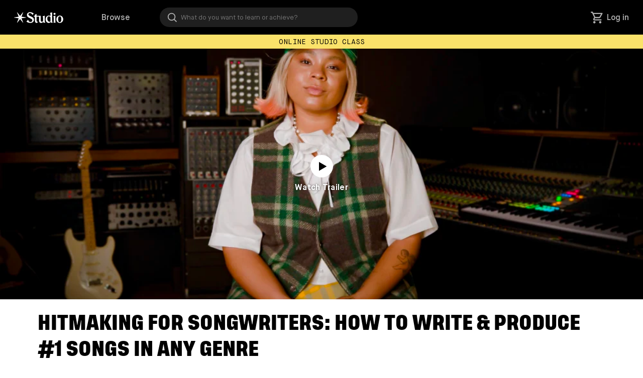

--- FILE ---
content_type: text/html; charset=utf-8
request_url: https://studio.com/classes/tayla-parx/hitmaking-for-songwriters
body_size: 17506
content:
<!DOCTYPE html><html lang="en-us"><head><meta charSet="utf-8" data-next-head=""/><meta name="viewport" content="width=device-width" data-next-head=""/><title data-next-head="">Hitmaking For Songwriters: How To Write &amp; Produce #1 Songs In Any Genre</title><meta property="og:title" content="Hitmaking For Songwriters: How To Write &amp; Produce #1 Songs In Any Genre" data-next-head=""/><meta name="og:description" content="Grammy-nominated songwriter behind “thank u, next” and “7 rings” by Ariana Grande, “High Hopes” by Panic! At The Disco, and countless #1&#x27;s for Dua Lipa, Justin Bieber, &amp; more" data-next-head=""/><meta property="og:image" content="https://res.cloudinary.com/monthly/image/upload/v1715341629/lyhbkf9wwtmrgzpecug3.jpg" data-next-head=""/><meta property="og:url" content="https://studio.com/tayla-parx/hitmaking-for-songwriters&amp;ref=studio&amp;slug=multiple&amp;utm_source=fbig&amp;utm_medium=paid" data-next-head=""/><meta property="product:brand" content="Studio" data-next-head=""/><meta property="product:availability" content="in stock" data-next-head=""/><meta name="product:description" content="Grammy-nominated songwriter behind “thank u, next” and “7 rings” by Ariana Grande, “High Hopes” by Panic! At The Disco, and countless #1&#x27;s for Dua Lipa, Justin Bieber, &amp; more" data-next-head=""/><meta property="product:condition" content="new" data-next-head=""/><meta property="product:price:amount" content="239.99" data-next-head=""/><meta property="product:price:currency" content="USD" data-next-head=""/><meta property="product:retailer_item_id" content="70a4e6c8-9c06-4fa9-aecd-fd89cd0564e3" data-next-head=""/><meta property="product:item_group_id" content="4ade4f22-ac3f-4ba7-993c-b0520af21674" data-next-head=""/><meta property="google_product_category" content="317" data-next-head=""/><link rel="canonical" href="https://studio.com/" data-next-head=""/><meta charSet="utf-8"/><meta http-equiv="Accept-CH" content="DPR, Width"/><link rel="icon" href="/favicon.ico" sizes="any" id="favicon-ico"/><link rel="icon" href="/favicon.svg" type="image/svg+xml" id="favicon-svg"/><link rel="apple-touch-icon" href="/apple-touch-icon.png"/><meta name="robots" content="index, follow"/><meta name="msapplication-TileColor" content="#da532c"/><meta name="theme-color" content="#ffffff"/><meta name="twitter:card" content="summary_large_image"/><meta property="og:type" content="website"/><meta property="og:image:width" content="1200"/><meta property="og:image:height" content="627"/><meta name="viewport" content="width=device-width, initial-scale=1.0, user-scalable=no, viewport-fit=cover"/><link rel="stylesheet" href="https://fonts.googleapis.com/css2?family=Material+Symbols+Rounded:opsz,wght,FILL,GRAD@20..48,100..700,0..1,-50..200&amp;display=block"/><noscript><img height="1" width="1" style="display:none" src="https://www.facebook.com/tr?id=1428737030622966&amp;ev=PageView&amp;noscript=1" alt="fb-trigger"/></noscript><noscript><iframe src="https://www.googletagmanager.com/ns.html?id=&quot;GTM-53QWSF8&quot;" height="0" width="0" style="display:none;visibility:hidden"></iframe></noscript><link rel="preload" href="/_next/static/css/562f9e8e7a26f2e6.css" as="style"/><link rel="stylesheet" href="/_next/static/css/562f9e8e7a26f2e6.css" data-n-g=""/><link rel="preload" href="/_next/static/css/c3df590cf6516d07.css" as="style"/><link rel="stylesheet" href="/_next/static/css/c3df590cf6516d07.css" data-n-p=""/><link rel="preload" href="/_next/static/css/f4b98448ab3ee716.css" as="style"/><link rel="stylesheet" href="/_next/static/css/f4b98448ab3ee716.css" data-n-p=""/><link rel="preload" href="/_next/static/css/4e1de697ae796241.css" as="style"/><link rel="stylesheet" href="/_next/static/css/4e1de697ae796241.css" data-n-p=""/><link rel="preload" href="/_next/static/css/944960c27ff9082d.css" as="style"/><link rel="stylesheet" href="/_next/static/css/944960c27ff9082d.css" data-n-p=""/><noscript data-n-css=""></noscript><script defer="" nomodule="" src="/_next/static/chunks/polyfills-42372ed130431b0a.js"></script><script defer="" src="/_next/static/chunks/4678.ad5520de42f9f7a6.js"></script><script src="/_next/static/chunks/webpack-e41e0e9ceb8a4db3.js" defer=""></script><script src="/_next/static/chunks/framework-a2fe0be7ac145602.js" defer=""></script><script src="/_next/static/chunks/main-25a9b2e00c365e19.js" defer=""></script><script src="/_next/static/chunks/pages/_app-413af64ba91ebae7.js" defer=""></script><script src="/_next/static/chunks/4587-ce8226d5e98e0587.js" defer=""></script><script src="/_next/static/chunks/5018-0ba89765da88757d.js" defer=""></script><script src="/_next/static/chunks/4674-4670bd6f6b1383a8.js" defer=""></script><script src="/_next/static/chunks/8571-86a50ea0a0a1cbe5.js" defer=""></script><script src="/_next/static/chunks/8145-c7be774bcc683b64.js" defer=""></script><script src="/_next/static/chunks/9445-2d019ac69502a678.js" defer=""></script><script src="/_next/static/chunks/4568-aca0da198e49a109.js" defer=""></script><script src="/_next/static/chunks/698-2a39b81f7d467c31.js" defer=""></script><script src="/_next/static/chunks/6017-c5a31a6eeb5d6d8b.js" defer=""></script><script src="/_next/static/chunks/331-6027c087344d761c.js" defer=""></script><script src="/_next/static/chunks/9092-500de34b4af33f94.js" defer=""></script><script src="/_next/static/chunks/1504-91f3f0f9ef9ce24a.js" defer=""></script><script src="/_next/static/chunks/8152-8da263f824d76170.js" defer=""></script><script src="/_next/static/chunks/3056-1929bd93aa3699dd.js" defer=""></script><script src="/_next/static/chunks/1669-c13c4f619f1d5a6c.js" defer=""></script><script src="/_next/static/chunks/8256-705256d454ad5697.js" defer=""></script><script src="/_next/static/chunks/7642-6ee7fcda57c29f2b.js" defer=""></script><script src="/_next/static/chunks/1185-6b5a1410fcc0998d.js" defer=""></script><script src="/_next/static/chunks/1755-4fb443d71228a0ec.js" defer=""></script><script src="/_next/static/chunks/5251-aa2baf9015893104.js" defer=""></script><script src="/_next/static/chunks/6306-9745f0183ae2dbcd.js" defer=""></script><script src="/_next/static/chunks/3488-f023d8d60f0ca5d5.js" defer=""></script><script src="/_next/static/chunks/pages/classes/%5BstorefrontSlug%5D/%5BproductIdSlug%5D-780d4b39b801840f.js" defer=""></script><script src="/_next/static/qR7f3qkWomlaGxoG-dtKG/_buildManifest.js" defer=""></script><script src="/_next/static/qR7f3qkWomlaGxoG-dtKG/_ssgManifest.js" defer=""></script></head><body><div id="__next"><div class="u6atlh0"><div class="Toastify"></div><div class="_19jm7wg9"><div itemscope="" itemType="https://schema.org/Product"><meta itemProp="brand" content="Studio"/><meta itemProp="name" content="Hitmaking For Songwriters: How To Write &amp; Produce #1 Songs In Any Genre"/><meta itemProp="description" content="Grammy-nominated songwriter behind “thank u, next” and “7 rings” by Ariana Grande, “High Hopes” by Panic! At The Disco, and countless #1&#x27;s for Dua Lipa, Justin Bieber, &amp; more"/><meta itemProp="productID" content="70a4e6c8-9c06-4fa9-aecd-fd89cd0564e3"/><meta itemProp="url" content="https://studio.com/tayla-parx/hitmaking-for-songwriters&amp;ref=studio&amp;slug=multiple&amp;utm_source=fbig&amp;utm_medium=paid"/><meta itemProp="image" content="https://res.cloudinary.com/monthly/image/upload/v1715341629/lyhbkf9wwtmrgzpecug3.jpg"/><div itemProp="value" itemscope="" itemType="https://schema.org/PropertyValue"><meta itemProp="propertyID" content="item_group_id"/><meta itemProp="value" content="4ade4f22-ac3f-4ba7-993c-b0520af21674"/></div><div itemProp="offers" itemscope="" itemType="https://schema.org/Offer"><link itemProp="availability" href="https://schema.org/InStock"/><link itemProp="itemCondition" href="https://schema.org/NewCondition"/><meta itemProp="price" content="239.99"/><meta itemProp="priceCurrency" content="USD"/></div></div><div class="_1rd3uzdv"><div class="m5a6qt0"><header class="_12ndj900 m5a6qt3 m5a6qt4 m5a6qt5"><div class="_1rd3uzdi"><nav class="_1rd3uzdj"><ul class="_1rd3uzdm"><li class="_1rd3uzdp"><button class="_1rd3uzdn _1rd3uzd9 nav-item"> <!-- -->Log in<!-- --> </button></li><li class="_1rd3uzdp"><button class="_1rd3uzdn _1rd3uzd9 nav-item"> <!-- -->Sign up<!-- --> </button></li><li class="_1rd3uzdo"></li><li class="_1rd3uzdp"><a class="_1rd3uzdn" href="/classes"><span>Browse</span></a></li><button data-cy="" data-testid="" class="_15v6smv1 _15v6smv0 _1rd3uzdp"><span class="_1rd3uzdn _1rd3uzda"> <!-- -->Contact Support<!-- --> </span></button></ul></nav><div class="_1rd3uzdk"></div></div><div class="_1rd3uzde"><button class="_1rd3uzdf"><svg width="17" height="11" viewBox="0 0 17 11" fill="none" xmlns="http://www.w3.org/2000/svg"><path d="M0 11V9.625H17V11H0ZM0 6.1875V4.8125H17V6.1875H0ZM0 1.375V0H17V1.375H0Z" fill="#AFAFAF"></path></svg></button><a class="_1rd3uzdh" href="/"><svg width="99" height="22" viewBox="0 0 378 82" fill="none" xmlns="http://www.w3.org/2000/svg"><path d="M307.692 20.3392C312.023 20.3392 315.417 17.0385 315.417 12.8156C315.417 8.59283 312.015 5.19135 307.692 5.19135C303.469 5.19135 299.967 8.59283 299.967 12.8156C299.967 17.0462 303.469 20.3392 307.692 20.3392Z" fill="white"></path><path d="M127.242 31.9151C115.589 26.4139 108.786 23.5548 108.786 16.1784C108.786 10.0185 114.992 6.82623 121.826 6.82623C129.303 6.82623 136.393 13.6215 139.887 21.0598L149.394 10.5144C149.394 10.5144 138.717 0 121.152 0C110.366 0 97.9537 7.37637 97.9537 20.1378C97.9537 31.0319 101.634 37.5249 119.742 45.5599C132.333 51.1696 138.686 54.6951 138.686 62.5053C138.686 70.0986 133.379 74.7089 124.22 74.7089C113.171 74.7089 109.94 65.2327 106.624 57.3527L94.0408 70.8502C99.8675 78.1413 113.714 81.9845 123.701 81.9845C142.537 81.9845 151.068 69.2153 150.967 57.7711C150.867 44.2426 141.809 38.7414 127.242 31.9151Z" fill="white"></path><path d="M346.983 25.8715C333.338 26.011 321.236 37.246 321.406 54.083C321.577 71.1369 333.904 82.1317 347.549 81.9923C361.527 81.8528 373.513 70.6178 373.343 53.5561C373.18 36.7268 360.961 25.7321 346.983 25.8715ZM347.27 76.274C338.359 76.367 335.415 68.0299 335.268 54.052C335.128 39.8572 338.011 31.6827 346.929 31.5898C355.398 31.5045 359.009 39.617 359.148 53.8118C359.295 67.7897 355.746 76.1888 347.27 76.274Z" fill="white"></path><path d="M232.828 63.6986L232.836 26.9717L217.223 31.3108L218.827 35.4096C220.028 38.4857 220.655 41.7477 220.733 45.0407L220.717 45.0485V51.2858V68.1926V68.3243C217.943 71.2066 214.991 72.981 211.257 72.981C205.531 72.6478 202.013 68.9132 202.013 57.8021V27.5219H170.555V14.0941L158.902 18.6114V27.5529H150.874V34.4178H158.902V34.4488V66.3717C158.902 75.5069 162.776 82 170.261 82C177.35 82 182.007 75.3597 182.673 72.9965C174.824 75.0575 170.555 70.5558 170.555 63.6211L170.586 34.4488H189.918V51.3013V63.7451V63.7528V63.8458C189.918 74.0812 194.21 81.8915 205.872 81.8915C212.148 81.8915 217.525 78.2421 221.5 73.934L221.546 73.9263L223.886 80.2489H237.578L235.083 74.5152C233.587 71.0982 232.82 67.4177 232.828 63.6986Z" fill="white"></path><path d="M289.065 64.1402L289.073 26.9795L289.018 27.0028L289.026 1.22424L273.413 5.56327L275.017 9.66211C276.156 12.5832 276.776 15.667 276.9 18.7973V27.8551C273.599 26.5379 269.632 25.8715 265.231 25.8715C251.253 25.8715 239.809 37.0988 239.809 54.2612C239.809 70.4396 249.603 81.9923 264.022 81.9923C270.515 81.9923 275.025 78.2499 277.667 75.3907C277.838 75.166 278.031 74.9181 278.233 74.6701L279.976 80.2411H294.248L292.102 76.2508C290.111 72.5239 289.065 68.363 289.065 64.1402ZM276.9 68.2856C276.9 70.2459 275.629 71.9892 273.754 72.5704C272.708 72.888 271.654 73.074 270.624 73.074C259.505 73.074 252.687 62.1799 252.687 50.2941C252.687 38.075 256.212 31.582 264.79 31.582C270.949 31.582 276.892 36.0915 276.892 40.9342V68.2856H276.9Z" fill="white"></path><path d="M313.945 66.5886L313.906 52.3938L313.914 26.7083L298.301 31.0473L299.905 35.1462C301.191 38.4314 301.842 41.9336 301.842 45.4668L301.788 66.3949C301.702 68.549 301.478 70.6875 301.106 72.8105L299.804 80.2334H315.92L314.619 72.8105C314.262 70.7572 314.038 68.6807 313.945 66.5886Z" fill="white"></path><path d="M91.6853 41.2673L91.6776 39.6944L56.5392 34.3868L69.3393 1.23972L67.9679 0.457153L45.8078 28.2347L23.4928 0.573373L22.1368 1.3637L35.1074 34.4488L0 39.9424L0.00774402 41.5153L35.1462 46.8228L22.346 79.9777L23.7097 80.7603L45.8775 52.9749L68.1848 80.6363L69.5485 79.846L56.5701 46.7608L91.6853 41.2673Z" fill="white"></path></svg></a><div class="_1rd3uzds"><svg width="20" height="20" viewBox="0 0 17 18" fill="none" xmlns="http://www.w3.org/2000/svg" style="cursor:pointer"><g><path d="M15.504 17.1914L11.4354 13.0997C10.8938 13.5692 10.2622 13.9348 9.54069 14.1966C8.81921 14.4584 8.05148 14.5893 7.2375 14.5893C5.28457 14.5893 3.63176 13.9122 2.27906 12.5581C0.926352 11.2039 0.25 9.56988 0.25 7.65599C0.25 5.7421 0.927083 4.10807 2.28125 2.75391C3.63542 1.39974 5.27396 0.722656 7.19688 0.722656C9.11979 0.722656 10.7538 1.39974 12.099 2.75391C13.4441 4.10807 14.1167 5.74345 14.1167 7.66005C14.1167 8.43373 13.9903 9.18168 13.7375 9.90391C13.4847 10.6261 13.1056 11.3032 12.6 11.9352L16.6956 15.9998L15.504 17.1914ZM7.21042 12.9643C8.67743 12.9643 9.92439 12.4452 10.9513 11.407C11.9782 10.3688 12.4917 9.11849 12.4917 7.65599C12.4917 6.19349 11.9782 4.94314 10.9513 3.90495C9.92439 2.86675 8.67743 2.34766 7.21042 2.34766C5.72836 2.34766 4.46861 2.86675 3.43115 3.90495C2.39372 4.94314 1.875 6.19349 1.875 7.65599C1.875 9.11849 2.39372 10.3688 3.43115 11.407C4.46861 12.4452 5.72836 12.9643 7.21042 12.9643Z" fill="#AFAFAF"></path></g><defs><clipPath id="clip0_1305_27603"><rect width="17" height="17" fill="white" transform="translate(0 0.5)"></rect></clipPath></defs></svg><div class="r8gzts0"><div class="r8gzts3"><span class="r8gzts7"><div style="position:relative"><svg style="position:relative" width="20" height="20" viewBox="0 0 24 24" fill="none" xmlns="http://www.w3.org/2000/svg"><path d="M17.142 13.1654C18.017 13.1654 18.787 12.687 19.1837 11.9637L23.3603 4.39203C23.792 3.62203 23.232 2.66536 22.3453 2.66536H5.07866L3.98199 0.332031H0.166992V2.66536H2.50033L6.70033 11.5204L5.12533 14.367C4.27366 15.9304 5.39366 17.832 7.16699 17.832H21.167V15.4987H7.16699L8.45033 13.1654H17.142ZM6.18699 4.9987H20.362L17.142 10.832H8.95199L6.18699 4.9987ZM7.16699 18.9987C5.88366 18.9987 4.84533 20.0487 4.84533 21.332C4.84533 22.6154 5.88366 23.6654 7.16699 23.6654C8.45033 23.6654 9.50033 22.6154 9.50033 21.332C9.50033 20.0487 8.45033 18.9987 7.16699 18.9987ZM18.8337 18.9987C17.5503 18.9987 16.512 20.0487 16.512 21.332C16.512 22.6154 17.5503 23.6654 18.8337 23.6654C20.117 23.6654 21.167 22.6154 21.167 21.332C21.167 20.0487 20.117 18.9987 18.8337 18.9987Z" fill="#AFAFAF"></path></svg></div></span><div><div class="z6vtvr0"><div class="r8gzts1"><p class="r8gzts5">Your cart is empty!</p><button type="button" class="dskh290 dskh299 dskh296 dskh291 dskh29k r8gzts6">Keep browsing</button></div></div></div></div></div></div></div></header></div></div><div style="visibility:hidden" class="_1qww0at0" aria-hidden="true" data-testid=""><div class="_1qww0at3"></div><div class="_1qww0at2"><div class="_1qww0at4 _19jm7wga" tabindex="0" style="visibility:hidden;opacity:0"><button aria-label="Close pop-up" class="_1qww0at5"><svg width="17" height="18" fill="#757575" viewBox="0 0 24 24" xmlns="http://www.w3.org/2000/svg" xmlns:xlink="http://www.w3.org/1999/xlink"><path d="M21.5563 2.45883C21.2729 2.17479 20.8882 2.01517 20.4869 2.01517C20.0857 2.01517 19.7009 2.17479 19.4175 2.45883L12 9.86119L4.58248 2.44366C4.29908 2.15963 3.91432 2 3.51308 2C3.11184 2 2.72709 2.15963 2.44369 2.44366C1.8521 3.03525 1.8521 3.99088 2.44369 4.58246L9.86121 12L2.44369 19.4175C1.8521 20.0091 1.8521 20.9647 2.44369 21.5563C3.03527 22.1479 3.9909 22.1479 4.58248 21.5563L12 14.1388L19.4175 21.5563C20.0091 22.1479 20.9647 22.1479 21.5563 21.5563C22.1479 20.9647 22.1479 20.0091 21.5563 19.4175L14.1388 12L21.5563 4.58246C22.1327 4.00605 22.1327 3.03525 21.5563 2.45883Z"></path></svg></button></div></div></div><div class="_19jm7wg7"><div class="_19jm7wg8"><div class="_1hnyh3f1"><div class="_1hnyh3f2"><div class="_1hnyh3f4"><p class="_1hnyh3f5">Online Studio Class</p></div></div><div class="_1hnyh3f6"><div class="_1hnyh3f1i"></div> </div><div class="_1hnyh3f9"><h1 class="_1hnyh3fa" contenteditable="false">Hitmaking For Songwriters: How To Write &amp; Produce #1 Songs In Any Genre</h1></div><div class="_1hnyh3f3 _1hnyh3fq"><div class="_1hnyh3fr"><div class="" contenteditable="false">Learn the secrets to writing #1 songs in any genre. In this class, Grammy-nominated songwriter Tayla Parx takes you into her studio and teaches you her complete songwriting process — the same process she’s used to write #1 songs for Dua Lipa, Ariana Grande, Justin Bieber, Alicia Keys, John Legend, BTS, and many more. Follow along as she writes a brand new song from start to finish, explaining everything she’s doing along the way.</div></div></div><div class="_1hnyh3f3 _1hnyh3f14"><div class="_1hnyh3f15 _1hnyh3f0"><span class="_1hnyh3f16">$239.99</span></div><button type="button" class="dskh290 dskh299 dskh296 dskh291 dskh29k _1n5jc0">Add to cart</button><button type="button" class="dskh290 dskh299 dskh296 dskh292 dskh29k _1hnyh3f18 _1hnyh3f19">Buy now</button><div class="_17c190y0" style="margin-top:11px;margin-bottom:29px;background-color:var(--u6atlh5b)"></div><div><p class="_1hnyh3f1h">What’s included:</p><ul><li class="_1hnyh3f1d"><div class="_1hnyh3f1e"><img alt="include icon" loading="lazy" decoding="async" data-nimg="fill" class="_1hnyh3f1f" style="position:absolute;height:100%;width:100%;left:0;top:0;right:0;bottom:0;color:transparent" src="https://res.cloudinary.com/monthly/image/upload/q_auto:best/v1683032324/monthly-admin-images/icons/movie_filter_FILL0_wght400_GRAD0_opsz48_1_1_iyratj.svg"/></div><p class="_1hnyh3f1g">In-depth video lessons (5h 26m)</p></li><li class="_1hnyh3f1d"><div class="_1hnyh3f1e"><img alt="include icon" loading="lazy" decoding="async" data-nimg="fill" class="_1hnyh3f1f" style="position:absolute;height:100%;width:100%;left:0;top:0;right:0;bottom:0;color:transparent" src="https://res.cloudinary.com/monthly/image/upload/q_auto:best/v1674119495/monthly-admin-images/behind-scenes-product/video-page/icon/magic-stick_ldmxww.svg"/></div><p class="_1hnyh3f1g">Step-by-step curriculum</p></li><li class="_1hnyh3f1d"><div class="_1hnyh3f1e"><img alt="include icon" loading="lazy" decoding="async" data-nimg="fill" class="_1hnyh3f1f" style="position:absolute;height:100%;width:100%;left:0;top:0;right:0;bottom:0;color:transparent" src="https://res.cloudinary.com/monthly/image/upload/q_auto:best/v1683032324/monthly-admin-images/icons/sentiment_satisfied_FILL0_wght400_GRAD0_opsz48_1_lgqsti.svg"/></div><p class="_1hnyh3f1g">Online and at your own pace</p></li><li class="_1hnyh3f1d"><div class="_1hnyh3f1e"><img alt="include icon" loading="lazy" decoding="async" data-nimg="fill" class="_1hnyh3f1f" style="position:absolute;height:100%;width:100%;left:0;top:0;right:0;bottom:0;color:transparent" src="https://res.cloudinary.com/monthly/image/upload/q_auto:best/v1674119495/monthly-admin-images/behind-scenes-product/video-page/icon/devices_mx8fy9.svg"/></div><p class="_1hnyh3f1g">Watch on all devices</p></li><li class="_1hnyh3f1d"><div class="_1hnyh3f1e"><img alt="include icon" loading="lazy" decoding="async" data-nimg="fill" class="_1hnyh3f1f" style="position:absolute;height:100%;width:100%;left:0;top:0;right:0;bottom:0;color:transparent" src="https://res.cloudinary.com/monthly/image/upload/q_auto:best/v1674119495/monthly-admin-images/behind-scenes-product/video-page/icon/infinity_di9x8k.svg"/></div><p class="_1hnyh3f1g">Unlimited lifetime access</p></li></ul></div></div><div class="_1qw26sj0 _1hnyh3f3 _1hnyh3f1x"><p class="_1hnyh3f12" style="color:var(--u6atlh4u)">Taught by</p><div class="_1qw26sj2 _1hnyh3f1k"><div class="_1qw26sj3 _1hnyh3f1l"><div class="_1hnyh3f1s"><div class="tlv51q0 _1hnyh3f1m"><img alt="Profile picture for Tayla Parx" loading="lazy" width="80" height="80" decoding="async" data-nimg="1" style="color:transparent;border-radius:12px;object-fit:cover;object-position:center" src="https://res.cloudinary.com/monthly/image/upload/a_exif,q_auto:best,f_auto,w_240,dpr_2,c_limit/v1715289501/fk6rquf5lxwu41zk6cfl.jpg"/></div></div></div><div class="_1qw26sj4 _1hnyh3f1n"><div class="_1hnyh3f1o"><div class="_1qw26sj5 _1hnyh3f1s"><div class="tlv51q0 _1hnyh3f1m"><img alt="Profile picture for Tayla Parx" loading="lazy" width="26" height="26" decoding="async" data-nimg="1" style="color:transparent;border-radius:50%;object-fit:cover;object-position:center" src="https://res.cloudinary.com/monthly/image/upload/a_exif,q_auto:best,f_auto,w_78,dpr_2,c_limit/v1715289501/fk6rquf5lxwu41zk6cfl.jpg"/></div></div><a class="_1hnyh3f1p" href="/classes/tayla-parx">Tayla Parx</a><svg width="14" height="14" viewBox="0 0 14 14" fill="none" xmlns="http://www.w3.org/2000/svg"><ellipse cx="7" cy="6.98063" rx="6.75" ry="6.73551" fill="#FAE26A"></ellipse><path d="M6.29688 10.2077L3.34375 7.12061L3.76562 6.55932L6.15625 8.2432L10.2344 4.17383L10.7969 4.73512L6.29688 10.2077Z" fill="black"></path></svg></div><div class="_1qw26sj1 _1hnyh3f1r" contenteditable="false">Grammy-nominated songwriter behind “thank u, next” and “7 rings” by Ariana Grande, “High Hopes” by Panic! At The Disco, and countless #1&#x27;s for Dua Lipa, Justin Bieber, &amp; more</div></div></div></div><div class="_1hnyh3f3"><div class="_17c190y0" style="margin-top:53px;margin-bottom:49px;background-color:var(--u6atlh5b)"></div></div><div class="_1hnyh3f3"><section class="_15x51g30"><div class="_15x51g31">What you’ll learn</div><div class="_15x51g32"><div class="_15x51g35"><div class="_15x51g34"><div class="_15x51g33" role="button" tabindex="0" aria-disabled="true" aria-roledescription="sortable" aria-describedby="DndDescribedBy-220"><div class="_15x51g37"><svg width="9" height="7" viewBox="0 0 9 7" fill="none" xmlns="http://www.w3.org/2000/svg"><path d="M3.79688 6.52999L0.84375 3.44288L1.26562 2.88159L3.65625 4.56546L7.73438 0.496094L8.29688 1.05739L3.79688 6.52999Z" fill="#000"></path></svg></div><div class="_15x51g38"><div class="" contenteditable="false">Tayla Parx&#x27;s unique approach to hit songwriting</div></div></div><div class="_15x51g33" role="button" tabindex="0" aria-disabled="true" aria-roledescription="sortable" aria-describedby="DndDescribedBy-220"><div class="_15x51g37"><svg width="9" height="7" viewBox="0 0 9 7" fill="none" xmlns="http://www.w3.org/2000/svg"><path d="M3.79688 6.52999L0.84375 3.44288L1.26562 2.88159L3.65625 4.56546L7.73438 0.496094L8.29688 1.05739L3.79688 6.52999Z" fill="#000"></path></svg></div><div class="_15x51g38"><div class="" contenteditable="false">Finding inspiration from everything around you</div></div></div><div class="_15x51g33" role="button" tabindex="0" aria-disabled="true" aria-roledescription="sortable" aria-describedby="DndDescribedBy-220"><div class="_15x51g37"><svg width="9" height="7" viewBox="0 0 9 7" fill="none" xmlns="http://www.w3.org/2000/svg"><path d="M3.79688 6.52999L0.84375 3.44288L1.26562 2.88159L3.65625 4.56546L7.73438 0.496094L8.29688 1.05739L3.79688 6.52999Z" fill="#000"></path></svg></div><div class="_15x51g38"><div class="" contenteditable="false">Composing distinct chord progressions</div></div></div><div class="_15x51g33" role="button" tabindex="0" aria-disabled="true" aria-roledescription="sortable" aria-describedby="DndDescribedBy-220"><div class="_15x51g37"><svg width="9" height="7" viewBox="0 0 9 7" fill="none" xmlns="http://www.w3.org/2000/svg"><path d="M3.79688 6.52999L0.84375 3.44288L1.26562 2.88159L3.65625 4.56546L7.73438 0.496094L8.29688 1.05739L3.79688 6.52999Z" fill="#000"></path></svg></div><div class="_15x51g38"><div class="" contenteditable="false">Crafting unforgettable vocal melodies</div></div></div><div class="_15x51g33" role="button" tabindex="0" aria-disabled="true" aria-roledescription="sortable" aria-describedby="DndDescribedBy-220"><div class="_15x51g37"><svg width="9" height="7" viewBox="0 0 9 7" fill="none" xmlns="http://www.w3.org/2000/svg"><path d="M3.79688 6.52999L0.84375 3.44288L1.26562 2.88159L3.65625 4.56546L7.73438 0.496094L8.29688 1.05739L3.79688 6.52999Z" fill="#000"></path></svg></div><div class="_15x51g38"><div class="" contenteditable="false">Writing lyrics that are vulnerable and detailed, while also being universally relatable</div></div></div><div class="_15x51g33" role="button" tabindex="0" aria-disabled="true" aria-roledescription="sortable" aria-describedby="DndDescribedBy-220"><div class="_15x51g37"><svg width="9" height="7" viewBox="0 0 9 7" fill="none" xmlns="http://www.w3.org/2000/svg"><path d="M3.79688 6.52999L0.84375 3.44288L1.26562 2.88159L3.65625 4.56546L7.73438 0.496094L8.29688 1.05739L3.79688 6.52999Z" fill="#000"></path></svg></div><div class="_15x51g38"><div class="" contenteditable="false">Arranging a hit song so listeners want to keep listening</div></div></div></div><div class="_15x51g34"><div class="_15x51g33" role="button" tabindex="0" aria-disabled="true" aria-roledescription="sortable" aria-describedby="DndDescribedBy-220"><div class="_15x51g37"><svg width="9" height="7" viewBox="0 0 9 7" fill="none" xmlns="http://www.w3.org/2000/svg"><path d="M3.79688 6.52999L0.84375 3.44288L1.26562 2.88159L3.65625 4.56546L7.73438 0.496094L8.29688 1.05739L3.79688 6.52999Z" fill="#000"></path></svg></div><div class="_15x51g38"><div class="" contenteditable="false">Writing the perfect hook</div></div></div><div class="_15x51g33" role="button" tabindex="0" aria-disabled="true" aria-roledescription="sortable" aria-describedby="DndDescribedBy-220"><div class="_15x51g37"><svg width="9" height="7" viewBox="0 0 9 7" fill="none" xmlns="http://www.w3.org/2000/svg"><path d="M3.79688 6.52999L0.84375 3.44288L1.26562 2.88159L3.65625 4.56546L7.73438 0.496094L8.29688 1.05739L3.79688 6.52999Z" fill="#000"></path></svg></div><div class="_15x51g38"><div class="" contenteditable="false">Recording hit vocals, including leads, background vocals, harmonies, and vocal pads</div></div></div><div class="_15x51g33" role="button" tabindex="0" aria-disabled="true" aria-roledescription="sortable" aria-describedby="DndDescribedBy-220"><div class="_15x51g37"><svg width="9" height="7" viewBox="0 0 9 7" fill="none" xmlns="http://www.w3.org/2000/svg"><path d="M3.79688 6.52999L0.84375 3.44288L1.26562 2.88159L3.65625 4.56546L7.73438 0.496094L8.29688 1.05739L3.79688 6.52999Z" fill="#000"></path></svg></div><div class="_15x51g38"><div class="" contenteditable="false">Using core production elements to create a distinct lane for your song, including drums, bass, synths, guitar, and more</div></div></div><div class="_15x51g33" role="button" tabindex="0" aria-disabled="true" aria-roledescription="sortable" aria-describedby="DndDescribedBy-220"><div class="_15x51g37"><svg width="9" height="7" viewBox="0 0 9 7" fill="none" xmlns="http://www.w3.org/2000/svg"><path d="M3.79688 6.52999L0.84375 3.44288L1.26562 2.88159L3.65625 4.56546L7.73438 0.496094L8.29688 1.05739L3.79688 6.52999Z" fill="#000"></path></svg></div><div class="_15x51g38"><div class="" contenteditable="false">Pulling all the elements together into a final song</div></div></div><div class="_15x51g33" role="button" tabindex="0" aria-disabled="true" aria-roledescription="sortable" aria-describedby="DndDescribedBy-220"><div class="_15x51g37"><svg width="9" height="7" viewBox="0 0 9 7" fill="none" xmlns="http://www.w3.org/2000/svg"><path d="M3.79688 6.52999L0.84375 3.44288L1.26562 2.88159L3.65625 4.56546L7.73438 0.496094L8.29688 1.05739L3.79688 6.52999Z" fill="#000"></path></svg></div><div class="_15x51g38"><div class="" contenteditable="false">Building a career in the music industry</div></div></div><div class="_15x51g33" role="button" tabindex="0" aria-disabled="true" aria-roledescription="sortable" aria-describedby="DndDescribedBy-220"><div class="_15x51g37"><svg width="9" height="7" viewBox="0 0 9 7" fill="none" xmlns="http://www.w3.org/2000/svg"><path d="M3.79688 6.52999L0.84375 3.44288L1.26562 2.88159L3.65625 4.56546L7.73438 0.496094L8.29688 1.05739L3.79688 6.52999Z" fill="#000"></path></svg></div><div class="_15x51g38"><div class="" contenteditable="false">How to discover your unique sound and lane in music </div></div></div></div></div></div></section></div><div class="_1hnyh3f3"><div class="_17c190y0" style="margin-top:33px;margin-bottom:49px;background-color:var(--u6atlh5b)"></div></div><div class="_1hnyh3f3 _1hnyh3f1x"><p class="_1hnyh3f12">Class Overview</p><section class="_1hnyh3f1u"><div class="_1hnyh3f1v" contenteditable="false">Learn all of Tayla Parx&#x27;s songwriting secrets</div><div class="_1hnyh3f1w" contenteditable="false"><span>Tayla Parx is a Grammy-nominated songwriter for some of the world’s biggest artists. She&#x27;s written songs like “thank u, next” and “7 rings” for Ariana Grande, “High Hopes” for Panic! At The Disco, “Love Lies” for Khalid &amp; Normani, and countless other hits for Dua Lipa, Justin Bieber, Alicia Keys, BTS, John Legend, Troye Sivan, and many more. She prides herself on her versatility and has amassed #1’s across genres, including pop, dance, country, latin, R&amp;B, rock, K-Pop, and jazz.

In this class, Tayla is going to teach you everything she knows about writing #1 songs, no matter the genre.

During class, Tayla brings you into her studio and shares with you her entire creative process from start to finish. You’ll follow along as she writes a brand new song completely from scratch, starting from how she finds her initial ideas, all the way through recording, producing, and finishing the song.

Along the way, Tayla explains everything that she’s doing and thinking in detail — every idea, decision, tool, and technique. There’s nowhere else you can get this level of intimate access to Tayla’s brain and process.

By the end of the class, you’ll know everything you need to write hit songs of your own, no matter your genre. You’ll develop a complete music-making toolkit that you can use for the rest of your creative life.</span></div></section></div><div class="_1hnyh3f3 _1hnyh3f1x"><p class="_1hnyh3f12">Lessons <!-- -->(<!-- -->14<!-- -->)</p><div class="pbx0uf0"><div class="pbx0uf1"><div class="pbx0uf8"><div><div id="instructor-carousel"><button class="pbx0ufe pbx0ufh pbx0uff pbx0ufj swiper-button-prev-prod"><svg width="7" height="12" viewBox="0 0 7 12" fill="none" xmlns="http://www.w3.org/2000/svg"><path d="M6.68907 0.315696C7.10364 0.734816 7.10364 1.41186 6.68907 1.83097L2.56454 6.00068L6.68907 10.1704C7.10364 10.5895 7.10364 11.2665 6.68907 11.6857C6.27449 12.1048 5.60478 12.1048 5.1902 11.6857L0.310934 6.75294C-0.103645 6.33382 -0.103645 5.65679 0.310934 5.23767L5.1902 0.30495C5.59415 -0.103423 6.27449 -0.103423 6.68907 0.315696Z" fill="#757575" fill-opacity="0.54"></path></svg></button><button class="pbx0ufe pbx0ufi pbx0uff swiper-button-next-prod"><svg width="7" height="12" viewBox="0 0 7 12" fill="none" xmlns="http://www.w3.org/2000/svg"><path d="M0.310934 0.315696C-0.103645 0.734816 -0.103645 1.41186 0.310934 1.83097L4.43546 6.00068L0.310934 10.1704C-0.103645 10.5895 -0.103645 11.2665 0.310934 11.6857C0.725513 12.1048 1.39522 12.1048 1.80979 11.6857L6.68907 6.75294C7.10364 6.33382 7.10364 5.65679 6.68907 5.23767L1.80979 0.30495C1.40585 -0.103423 0.725513 -0.103423 0.310934 0.315696Z" fill="#757575"></path></svg></button><div class="swiper"><div class="swiper-wrapper"><div class="swiper-slide pbx0uf4"><div class="pbx0uf2 video"><div class="pbx0uf3"> </div><p class="pbx0uf7">1<!-- -->. <!-- -->Welcome to Class</p></div></div><div class="swiper-slide pbx0uf4"><div class="pbx0uf2 video"><div class="pbx0uf3"> </div><p class="pbx0uf7">2<!-- -->. <!-- -->Interview: The Path To Becoming A Hit Songwriter</p></div></div><div class="swiper-slide pbx0uf4"><div class="pbx0uf2 video"><div class="pbx0uf3"> </div><p class="pbx0uf7">3<!-- -->. <!-- -->Interview: The Art of Finding Inspiration</p></div></div><div class="swiper-slide pbx0uf4"><div class="pbx0uf2 video"><div class="pbx0uf3"> </div><p class="pbx0uf7">4<!-- -->. <!-- -->Session: Getting Started &amp; Finding Inspiration</p></div></div><div class="swiper-slide pbx0uf4"><div class="pbx0uf2 video"><div class="pbx0uf3"> </div><p class="pbx0uf7">5<!-- -->. <!-- -->Interview: The Art of Melody &amp; Lyrics</p></div></div><div class="swiper-slide pbx0uf4"><div class="pbx0uf2 video"><div class="pbx0uf3"> </div><p class="pbx0uf7">6<!-- -->. <!-- -->Session: Starting The Topline</p></div></div><div class="swiper-slide pbx0uf4"><div class="pbx0uf2 video"><div class="pbx0uf3"> </div><p class="pbx0uf7">7<!-- -->. <!-- -->Session: Writing the Hook</p></div></div><div class="swiper-slide pbx0uf4"><div class="pbx0uf2 video"><div class="pbx0uf3"> </div><p class="pbx0uf7">8<!-- -->. <!-- -->Interview: The Art of Song Structure</p></div></div><div class="swiper-slide pbx0uf4"><div class="pbx0uf2 video"><div class="pbx0uf3"> </div><p class="pbx0uf7">9<!-- -->. <!-- -->Session: Structuring &amp; Finishing The Song</p></div></div><div class="swiper-slide pbx0uf4"><div class="pbx0uf2 video"><div class="pbx0uf3"> </div><p class="pbx0uf7">10<!-- -->. <!-- -->Interview: The Art of Vocals</p></div></div><div class="swiper-slide pbx0uf4"><div class="pbx0uf2 video"><div class="pbx0uf3"> </div><p class="pbx0uf7">11<!-- -->. <!-- -->Session: Finishing Vocal Production</p></div></div><div class="swiper-slide pbx0uf4"><div class="pbx0uf2 video"><div class="pbx0uf3"> </div><p class="pbx0uf7">12<!-- -->. <!-- -->Interview: The Art of Production</p></div></div><div class="swiper-slide pbx0uf4"><div class="pbx0uf2 video"><div class="pbx0uf3"> </div><p class="pbx0uf7">13<!-- -->. <!-- -->Session: Producing &amp; Finishing The Demo</p></div></div><div class="swiper-slide pbx0uf4"><div class="pbx0uf2 video"><div class="pbx0uf3"> </div><p class="pbx0uf7">14<!-- -->. <!-- -->Interview: The Art of Finding Yourself &amp; Success</p></div></div></div></div></div></div></div><div class="pbx0ufb"></div><div class="pbx0uf9 pbx0ufb"></div></div></div></div><div class="_1hnyh3f3 _1hnyh3f10"><div class="_17c190y0" style="margin-top:58px;margin-bottom:49px;background-color:var(--u6atlh5b)"></div></div><div class="_1hnyh3f3 _1hnyh3f1x"><div><p class="_1hnyh3f12">Apply what you learn</p><section class="_1hnyh3f1u"><div class="_1hnyh3f1v" contenteditable="false">Follow Tayla Parx’s proven process, step by step</div><p class="_1hnyh3f1w" contenteditable="false">In the class, Tayla Parx breaks down her songwriting process into clear, actionable steps. Follow along with Tayla’s process step by step and write your own hit songs, no matter your genre. You can also watch Tayla’s process in full first and then bring the ideas, tools, and techniques into your own projects.

 By following Tayla’s proven process, you’ll learn everything you need to write songs like these:</p><div><div class="oo8kvu0" role="button" tabindex="0" aria-disabled="true" aria-roledescription="sortable" aria-describedby="DndDescribedBy-221"><iframe width="100%" height="393" src="https://open.spotify.com/embed/playlist/37i9dQZF1EFP78qG7Cl1Wq?si=8222d92d20fa48a9" style="border:0;border-radius:12px" loading="lazy"></iframe></div></div></section></div></div></div><div class="_19jm7wg0"><div class="_17c190y0" style="margin-top:51px;margin-bottom:48px;background-color:var(--u6atlh5b)"></div><section class="xpmfua0"><div class="xpmfua1">Who’s this class for?</div><div class="xpmfua2"><div class="xpmfua3 xpmfua4"><div class="xpmfua9"><div class="xpmfua7 xpmfuab">1</div></div><div class="xpmfuad"><div class="" contenteditable="false"><p>You&#x27;re a <strong>songwriter or artist</strong> looking to <strong>level up your skills</strong>. Bring Tayla&#x27;s tools, techniques, and best practices into your own process to <strong>write better songs</strong>.</p></div></div></div><div class="xpmfua3 xpmfua4"><div class="xpmfua9"><div class="xpmfua7 xpmfuab">2</div></div><div class="xpmfuad"><div class="" contenteditable="false"><p>You&#x27;re a <strong>professional songwriter</strong> looking to <strong>hone your craft</strong> by diving deep into Tayla&#x27;s unique approach to songwriting &amp; production.</p></div></div></div><div class="xpmfua3 xpmfua4"><div class="xpmfua9"><div class="xpmfua7 xpmfuab">3</div></div><div class="xpmfuad"><div class="" contenteditable="false"><p>You’re a <strong>fan of Tayla Parx</strong> and want to <strong>learn exactly how she does what she does</strong>. Go inside her studio and watch her <strong>unfiltered creative process</strong> from start to finish.</p></div></div></div></div></section><div class="_17c190y0" style="margin-top:48px;margin-bottom:44px;background-color:var(--u6atlh5b)"></div><section class="p5b51y0"><div class="p5b51y1"><div class="p5b51y2"><div class="p5b51y3"><img alt="Instructor Image" loading="lazy" width="267" height="348" decoding="async" data-nimg="1" style="color:transparent;border-radius:8px;object-fit:cover" src="https://res.cloudinary.com/monthly/image/upload/q_auto:best/v1715289501/fk6rquf5lxwu41zk6cfl.jpg"/></div><div class="p5b51yb"><a href="https://instagram.com/@taylaparx" target="_blank" rel="noreferrer"><svg xmlns="http://www.w3.org/2000/svg" width="24" height="24" viewBox="0 0 24 24" fill="none"><g clip-path="url(#clip0_2078_63453)"><path d="M12 2.16167C15.2063 2.16167 15.5859 2.17573 16.8469 2.23198C18.0188 2.28354 18.6516 2.48042 19.0734 2.64448C19.6313 2.86011 20.0344 3.12261 20.4516 3.53979C20.8734 3.96167 21.1313 4.36011 21.3469 4.91792C21.5109 5.3398 21.7078 5.97729 21.7594 7.14448C21.8156 8.41011 21.8297 8.78979 21.8297 11.9914C21.8297 15.1976 21.8156 15.5773 21.7594 16.8382C21.7078 18.0101 21.5109 18.6429 21.3469 19.0648C21.1313 19.6226 20.8687 20.0257 20.4516 20.4429C20.0297 20.8648 19.6313 21.1226 19.0734 21.3382C18.6516 21.5023 18.0141 21.6992 16.8469 21.7507C15.5813 21.807 15.2016 21.821 12 21.821C8.79375 21.821 8.41406 21.807 7.15313 21.7507C5.98125 21.6992 5.34844 21.5023 4.92656 21.3382C4.36875 21.1226 3.96563 20.8601 3.54844 20.4429C3.12656 20.021 2.86875 19.6226 2.65313 19.0648C2.48906 18.6429 2.29219 18.0054 2.24063 16.8382C2.18438 15.5726 2.17031 15.1929 2.17031 11.9914C2.17031 8.78511 2.18438 8.40542 2.24063 7.14448C2.29219 5.97261 2.48906 5.3398 2.65313 4.91792C2.86875 4.36011 3.13125 3.95698 3.54844 3.53979C3.97031 3.11792 4.36875 2.86011 4.92656 2.64448C5.34844 2.48042 5.98594 2.28354 7.15313 2.23198C8.41406 2.17573 8.79375 2.16167 12 2.16167ZM12 0.000732422C8.74219 0.000732422 8.33438 0.0147949 7.05469 0.0710449C5.77969 0.127295 4.90313 0.333545 4.14375 0.628857C3.35156 0.938232 2.68125 1.34604 2.01563 2.01636C1.34531 2.68198 0.9375 3.3523 0.628125 4.1398C0.332812 4.90386 0.126563 5.77573 0.0703125 7.05073C0.0140625 8.33511 0 8.74292 0 12.0007C0 15.2585 0.0140625 15.6664 0.0703125 16.946C0.126563 18.221 0.332812 19.0976 0.628125 19.857C0.9375 20.6492 1.34531 21.3195 2.01563 21.9851C2.68125 22.6507 3.35156 23.0632 4.13906 23.3679C4.90313 23.6632 5.775 23.8695 7.05 23.9257C8.32969 23.982 8.7375 23.996 11.9953 23.996C15.2531 23.996 15.6609 23.982 16.9406 23.9257C18.2156 23.8695 19.0922 23.6632 19.8516 23.3679C20.6391 23.0632 21.3094 22.6507 21.975 21.9851C22.6406 21.3195 23.0531 20.6492 23.3578 19.8617C23.6531 19.0976 23.8594 18.2257 23.9156 16.9507C23.9719 15.671 23.9859 15.2632 23.9859 12.0054C23.9859 8.74761 23.9719 8.3398 23.9156 7.06011C23.8594 5.78511 23.6531 4.90855 23.3578 4.14917C23.0625 3.35229 22.6547 2.68198 21.9844 2.01636C21.3188 1.35073 20.6484 0.938232 19.8609 0.633545C19.0969 0.338232 18.225 0.131982 16.95 0.0757324C15.6656 0.0147949 15.2578 0.000732422 12 0.000732422Z" fill="#000"></path><path d="M12 5.83667C8.59688 5.83667 5.83594 8.59761 5.83594 12.0007C5.83594 15.4039 8.59688 18.1648 12 18.1648C15.4031 18.1648 18.1641 15.4039 18.1641 12.0007C18.1641 8.59761 15.4031 5.83667 12 5.83667ZM12 15.9992C9.79219 15.9992 8.00156 14.2085 8.00156 12.0007C8.00156 9.79292 9.79219 8.00229 12 8.00229C14.2078 8.00229 15.9984 9.79292 15.9984 12.0007C15.9984 14.2085 14.2078 15.9992 12 15.9992Z" fill="#000"></path><path d="M19.8469 5.59287C19.8469 6.38975 19.2 7.03194 18.4078 7.03194C17.6109 7.03194 16.9688 6.38506 16.9688 5.59287C16.9688 4.796 17.6156 4.15381 18.4078 4.15381C19.2 4.15381 19.8469 4.80068 19.8469 5.59287Z" fill="#000"></path></g><defs><clipPath id="clip0_2078_63453"><rect width="24" height="24" fill="#000" transform="translate(0 0.000732422)"></rect></clipPath></defs></svg></a></div></div><div class="p5b51y6"><div class="p5b51y7"><div class="tlv51q0 p5b51y5"><img alt="Profile picture for Tayla Parx" loading="lazy" width="57" height="57" decoding="async" data-nimg="1" style="color:transparent;border-radius:50%;object-fit:cover;object-position:center" src="https://res.cloudinary.com/monthly/image/upload/a_exif,q_auto:best,f_auto,w_171,dpr_2,c_limit/v1715289501/fk6rquf5lxwu41zk6cfl.jpg"/></div><div><div class="p5b51ya" style="color:var(--u6atlh4u)">meet your instructor</div><div class="p5b51y8"><div class="p5b51y9" contenteditable="false">Tayla Parx</div><svg width="14" height="14" viewBox="0 0 14 14" fill="none" xmlns="http://www.w3.org/2000/svg"><ellipse cx="7" cy="6.98063" rx="6.75" ry="6.73551" fill="#FAE26A"></ellipse><path d="M6.29688 10.2077L3.34375 7.12061L3.76562 6.55932L6.15625 8.2432L10.2344 4.17383L10.7969 4.73512L6.29688 10.2077Z" fill="black"></path></svg></div></div></div><div class="p5b51ye"><p class="p5b51yf">Tayla Parx is a Grammy-nominated songwriter for some of the world’s biggest artists. She&#x27;s written songs like “thank u, next” and “7 rings” for Ariana Grande, “High Hopes” for Panic! At The Disco, “Love Lies” for Khalid and Normani, and countless other hits for Dua Lipa, Justin Bieber, Alicia Keys, BTS, John Legend, Troye Sivan, and many more. She prides herself on her versatility and has amassed #1’s across genres, including pop, dance, country, latin, R&amp;B, rock, K-Pop, and jazz.</p></div></div></div></section><div class="_17c190y0" style="margin-top:46px;margin-bottom:43px;background-color:var(--u6atlh5b)"></div><section class="_1xwz7cg0"><div class="_1xwz7cg1">A better kind of online class</div><div class="_1xwz7cg2"><div class="_1xwz7cg3"><div class="_1xwz7cg4"><div class="_1xwz7cg5"><div class="_1xwz7cg6"><img alt="icon" loading="lazy" decoding="async" data-nimg="fill" style="position:absolute;height:100%;width:100%;left:0;top:0;right:0;bottom:0;color:transparent" src="https://res.cloudinary.com/monthly/image/upload/q_auto:best/v1674463761/monthly-admin-images/behind-scenes-product/video-page/icon/icon1_iqarbm.svg"/></div></div><div class="_1xwz7cg7">Apprenticeship-Style Learning ™</div></div><div class="_1xwz7cg8">In Studio Classes, creators take you into their studios and teach you everything they actually do behind the scenes. Learn by observing the real process like an apprentice.</div></div><div class="_1xwz7cg3"><div class="_1xwz7cg4"><div class="_1xwz7cg5"><div class="_1xwz7cg6"><img alt="icon" loading="lazy" decoding="async" data-nimg="fill" style="position:absolute;height:100%;width:100%;left:0;top:0;right:0;bottom:0;color:transparent" src="https://res.cloudinary.com/monthly/image/upload/q_auto:best/v1674463761/monthly-admin-images/behind-scenes-product/video-page/icon/icon2_eckth7.svg"/></div></div><div class="_1xwz7cg7">The Start-To-Finish Process</div></div><div class="_1xwz7cg8">Instead of watching surface level tutorials, watch the entire start-to-finish process of a creator to uncover every idea, decision, tool, and technique used throughout their journey.</div></div><div class="_1xwz7cg3"><div class="_1xwz7cg4"><div class="_1xwz7cg5"><div class="_1xwz7cg6"><img alt="icon" loading="lazy" decoding="async" data-nimg="fill" style="position:absolute;height:100%;width:100%;left:0;top:0;right:0;bottom:0;color:transparent" src="https://res.cloudinary.com/monthly/image/upload/q_auto:best/v1674463761/monthly-admin-images/behind-scenes-product/video-page/icon/icon3_mruxds.svg"/></div></div><div class="_1xwz7cg7">Vulnerable &amp; Open</div></div><div class="_1xwz7cg8">At Studio, creators step into the vulnerable arena and share everything. Every idea, setback, and triumph is included. Creators openly share the full process, not just the final output.</div></div><div class="_1xwz7cg3"><div class="_1xwz7cg4"><div class="_1xwz7cg5"><div class="_1xwz7cg6"><img alt="icon" loading="lazy" decoding="async" data-nimg="fill" style="position:absolute;height:100%;width:100%;left:0;top:0;right:0;bottom:0;color:transparent" src="https://res.cloudinary.com/monthly/image/upload/q_auto:best/v1674463761/monthly-admin-images/behind-scenes-product/video-page/icon/icon4_x8qtmb.svg"/></div></div><div class="_1xwz7cg7">Learn Insider Secrets</div></div><div class="_1xwz7cg8">On Studio, accessing the world’s guarded knowledge has never been easier. Creators share their secrets, tips and tricks that are impossible to find elsewhere.</div></div><div class="_1xwz7cg3"><div class="_1xwz7cg4"><div class="_1xwz7cg5"><div class="_1xwz7cg6"><img alt="icon" loading="lazy" decoding="async" data-nimg="fill" style="position:absolute;height:100%;width:100%;left:0;top:0;right:0;bottom:0;color:transparent" src="https://res.cloudinary.com/monthly/image/upload/q_auto:best/v1674463761/monthly-admin-images/behind-scenes-product/video-page/icon/icon5_rnyrmj.svg"/></div></div><div class="_1xwz7cg7">Watch On All Devices</div></div><div class="_1xwz7cg8">Whether you’re at home or on the go, you’ll always have access to all your class lessons across all of your devices including mobile and tablets.</div></div><div class="_1xwz7cg3"><div class="_1xwz7cg4"><div class="_1xwz7cg5"><div class="_1xwz7cg6"><img alt="icon" loading="lazy" decoding="async" data-nimg="fill" style="position:absolute;height:100%;width:100%;left:0;top:0;right:0;bottom:0;color:transparent" src="https://res.cloudinary.com/monthly/image/upload/q_auto:best/v1674463761/monthly-admin-images/behind-scenes-product/video-page/icon/icon6_my42ce.svg"/></div></div><div class="_1xwz7cg7">Unlimited Lifetime Access</div></div><div class="_1xwz7cg8">On Studio, you get unlimited lifetime access to every class you purchase. Pay once and use your class lessons as valuable references forever.</div></div></div></section><div class="_17c190y0" style="margin-top:46px;margin-bottom:43px;background-color:var(--u6atlh5b)"></div><div class="cursco0"><h1 class="cursco1">Frequently asked questions</h1><div class="cursco2"><button data-cy="" data-testid="" class="_15v6smv1 _15v6smv0 _19b71n30"><div class="_19b71n32"><div class="_19b71n33">What is Studio (Studio.com)?</div><svg width="16" height="16" class="_19b71n31" fill="var(--u6atlh3l)" viewBox="0 0 24 24" xmlns="http://www.w3.org/2000/svg" xmlns:xlink="http://www.w3.org/1999/xlink"><path fill-rule="evenodd" clip-rule="evenodd" d="M12 1C12.5523 1 13 1.44772 13 2V11H22C22.5523 11 23 11.4477 23 12C23 12.5523 22.5523 13 22 13H13V22C13 22.5523 12.5523 23 12 23C11.4477 23 11 22.5523 11 22V13H2C1.44772 13 1 12.5523 1 12C1 11.4477 1.44772 11 2 11H11V2C11 1.44772 11.4477 1 12 1Z"></path></svg></div></button></div><div class="cursco2"><button data-cy="" data-testid="" class="_15v6smv1 _15v6smv0 _19b71n30"><div class="_19b71n32"><div class="_19b71n33">What is Apprenticeship-Style Learning™?</div><svg width="16" height="16" class="_19b71n31" fill="var(--u6atlh3l)" viewBox="0 0 24 24" xmlns="http://www.w3.org/2000/svg" xmlns:xlink="http://www.w3.org/1999/xlink"><path fill-rule="evenodd" clip-rule="evenodd" d="M12 1C12.5523 1 13 1.44772 13 2V11H22C22.5523 11 23 11.4477 23 12C23 12.5523 22.5523 13 22 13H13V22C13 22.5523 12.5523 23 12 23C11.4477 23 11 22.5523 11 22V13H2C1.44772 13 1 12.5523 1 12C1 11.4477 1.44772 11 2 11H11V2C11 1.44772 11.4477 1 12 1Z"></path></svg></div></button></div><div class="cursco2"><button data-cy="" data-testid="" class="_15v6smv1 _15v6smv0 _19b71n30"><div class="_19b71n32"><div class="_19b71n33">How do Studio classes work?</div><svg width="16" height="16" class="_19b71n31" fill="var(--u6atlh3l)" viewBox="0 0 24 24" xmlns="http://www.w3.org/2000/svg" xmlns:xlink="http://www.w3.org/1999/xlink"><path fill-rule="evenodd" clip-rule="evenodd" d="M12 1C12.5523 1 13 1.44772 13 2V11H22C22.5523 11 23 11.4477 23 12C23 12.5523 22.5523 13 22 13H13V22C13 22.5523 12.5523 23 12 23C11.4477 23 11 22.5523 11 22V13H2C1.44772 13 1 12.5523 1 12C1 11.4477 1.44772 11 2 11H11V2C11 1.44772 11.4477 1 12 1Z"></path></svg></div></button></div><div class="cursco2"><button data-cy="" data-testid="" class="_15v6smv1 _15v6smv0 _19b71n30"><div class="_19b71n32"><div class="_19b71n33">Is this class online?</div><svg width="16" height="16" class="_19b71n31" fill="var(--u6atlh3l)" viewBox="0 0 24 24" xmlns="http://www.w3.org/2000/svg" xmlns:xlink="http://www.w3.org/1999/xlink"><path fill-rule="evenodd" clip-rule="evenodd" d="M12 1C12.5523 1 13 1.44772 13 2V11H22C22.5523 11 23 11.4477 23 12C23 12.5523 22.5523 13 22 13H13V22C13 22.5523 12.5523 23 12 23C11.4477 23 11 22.5523 11 22V13H2C1.44772 13 1 12.5523 1 12C1 11.4477 1.44772 11 2 11H11V2C11 1.44772 11.4477 1 12 1Z"></path></svg></div></button></div><div class="cursco2"><button data-cy="" data-testid="" class="_15v6smv1 _15v6smv0 _19b71n30"><div class="_19b71n32"><div class="_19b71n33">Is this class live? Do I have to log in at a specific time?</div><svg width="16" height="16" class="_19b71n31" fill="var(--u6atlh3l)" viewBox="0 0 24 24" xmlns="http://www.w3.org/2000/svg" xmlns:xlink="http://www.w3.org/1999/xlink"><path fill-rule="evenodd" clip-rule="evenodd" d="M12 1C12.5523 1 13 1.44772 13 2V11H22C22.5523 11 23 11.4477 23 12C23 12.5523 22.5523 13 22 13H13V22C13 22.5523 12.5523 23 12 23C11.4477 23 11 22.5523 11 22V13H2C1.44772 13 1 12.5523 1 12C1 11.4477 1.44772 11 2 11H11V2C11 1.44772 11.4477 1 12 1Z"></path></svg></div></button></div><div class="cursco2"><button data-cy="" data-testid="" class="_15v6smv1 _15v6smv0 _19b71n30"><div class="_19b71n32"><div class="_19b71n33">When does this class start and finish?</div><svg width="16" height="16" class="_19b71n31" fill="var(--u6atlh3l)" viewBox="0 0 24 24" xmlns="http://www.w3.org/2000/svg" xmlns:xlink="http://www.w3.org/1999/xlink"><path fill-rule="evenodd" clip-rule="evenodd" d="M12 1C12.5523 1 13 1.44772 13 2V11H22C22.5523 11 23 11.4477 23 12C23 12.5523 22.5523 13 22 13H13V22C13 22.5523 12.5523 23 12 23C11.4477 23 11 22.5523 11 22V13H2C1.44772 13 1 12.5523 1 12C1 11.4477 1.44772 11 2 11H11V2C11 1.44772 11.4477 1 12 1Z"></path></svg></div></button></div><div class="cursco2"><button data-cy="" data-testid="" class="_15v6smv1 _15v6smv0 _19b71n30"><div class="_19b71n32"><div class="_19b71n33">Do I have lifetime access to the class?</div><svg width="16" height="16" class="_19b71n31" fill="var(--u6atlh3l)" viewBox="0 0 24 24" xmlns="http://www.w3.org/2000/svg" xmlns:xlink="http://www.w3.org/1999/xlink"><path fill-rule="evenodd" clip-rule="evenodd" d="M12 1C12.5523 1 13 1.44772 13 2V11H22C22.5523 11 23 11.4477 23 12C23 12.5523 22.5523 13 22 13H13V22C13 22.5523 12.5523 23 12 23C11.4477 23 11 22.5523 11 22V13H2C1.44772 13 1 12.5523 1 12C1 11.4477 1.44772 11 2 11H11V2C11 1.44772 11.4477 1 12 1Z"></path></svg></div></button></div><div class="cursco2"><button data-cy="" data-testid="" class="_15v6smv1 _15v6smv0 _19b71n30"><div class="_19b71n32"><div class="_19b71n33">Can I take this class from anywhere?</div><svg width="16" height="16" class="_19b71n31" fill="var(--u6atlh3l)" viewBox="0 0 24 24" xmlns="http://www.w3.org/2000/svg" xmlns:xlink="http://www.w3.org/1999/xlink"><path fill-rule="evenodd" clip-rule="evenodd" d="M12 1C12.5523 1 13 1.44772 13 2V11H22C22.5523 11 23 11.4477 23 12C23 12.5523 22.5523 13 22 13H13V22C13 22.5523 12.5523 23 12 23C11.4477 23 11 22.5523 11 22V13H2C1.44772 13 1 12.5523 1 12C1 11.4477 1.44772 11 2 11H11V2C11 1.44772 11.4477 1 12 1Z"></path></svg></div></button></div><div class="cursco2"><button data-cy="" data-testid="" class="_15v6smv1 _15v6smv0 _19b71n30"><div class="_19b71n32"><div class="_19b71n33">What’s the refund policy?</div><svg width="16" height="16" class="_19b71n31" fill="var(--u6atlh3l)" viewBox="0 0 24 24" xmlns="http://www.w3.org/2000/svg" xmlns:xlink="http://www.w3.org/1999/xlink"><path fill-rule="evenodd" clip-rule="evenodd" d="M12 1C12.5523 1 13 1.44772 13 2V11H22C22.5523 11 23 11.4477 23 12C23 12.5523 22.5523 13 22 13H13V22C13 22.5523 12.5523 23 12 23C11.4477 23 11 22.5523 11 22V13H2C1.44772 13 1 12.5523 1 12C1 11.4477 1.44772 11 2 11H11V2C11 1.44772 11.4477 1 12 1Z"></path></svg></div></button></div></div></div></div><div class="_19jm7wg1 _19jm7wg4"><div class="_19jm7wg0"><div class="_1eo5e6h0"><div class="_1eo5e6h1"><div class="_1eo5e6hp _1eo5e6hq"></div><div class="_1eo5e6h2"> </div><div class="_1eo5e6h7"><div class="_1hnyh3f0"><span class="_1eo5e6h9 _1eo5e6hi">$239.99</span></div><div class="_1eo5e6hb"><button type="button" class="dskh290 dskh299 dskh296 dskh291 dskh29k _1n5jc0">Add to cart</button><button type="button" class="dskh290 dskh299 dskh296 dskh292 dskh29k _1eo5e6hc _1eo5e6hd">Buy now</button></div><div class="_1eo5e6hf"></div><div class="_17c190y0" style="margin-top:11px;margin-bottom:29px;background-color:var(--u6atlh5b)"></div><div><p class="_1eo5e6ho">What’s included:</p><ul><li class="_1eo5e6hj"><div class="_1eo5e6hl"><img alt="include icon" loading="lazy" decoding="async" data-nimg="fill" class="_1eo5e6hm" style="position:absolute;height:100%;width:100%;left:0;top:0;right:0;bottom:0;color:transparent" src="https://res.cloudinary.com/monthly/image/upload/q_auto:best/v1683032324/monthly-admin-images/icons/movie_filter_FILL0_wght400_GRAD0_opsz48_1_1_iyratj.svg"/></div><p class="_1eo5e6hn">In-depth video lessons (5h 26m)</p></li><li class="_1eo5e6hj"><div class="_1eo5e6hl"><img alt="include icon" loading="lazy" decoding="async" data-nimg="fill" class="_1eo5e6hm" style="position:absolute;height:100%;width:100%;left:0;top:0;right:0;bottom:0;color:transparent" src="https://res.cloudinary.com/monthly/image/upload/q_auto:best/v1674119495/monthly-admin-images/behind-scenes-product/video-page/icon/magic-stick_ldmxww.svg"/></div><p class="_1eo5e6hn">Step-by-step curriculum</p></li><li class="_1eo5e6hj"><div class="_1eo5e6hl"><img alt="include icon" loading="lazy" decoding="async" data-nimg="fill" class="_1eo5e6hm" style="position:absolute;height:100%;width:100%;left:0;top:0;right:0;bottom:0;color:transparent" src="https://res.cloudinary.com/monthly/image/upload/q_auto:best/v1683032324/monthly-admin-images/icons/sentiment_satisfied_FILL0_wght400_GRAD0_opsz48_1_lgqsti.svg"/></div><p class="_1eo5e6hn">Online and at your own pace</p></li><li class="_1eo5e6hj"><div class="_1eo5e6hl"><img alt="include icon" loading="lazy" decoding="async" data-nimg="fill" class="_1eo5e6hm" style="position:absolute;height:100%;width:100%;left:0;top:0;right:0;bottom:0;color:transparent" src="https://res.cloudinary.com/monthly/image/upload/q_auto:best/v1674119495/monthly-admin-images/behind-scenes-product/video-page/icon/devices_mx8fy9.svg"/></div><p class="_1eo5e6hn">Watch on all devices</p></li><li class="_1eo5e6hj"><div class="_1eo5e6hl"><img alt="include icon" loading="lazy" decoding="async" data-nimg="fill" class="_1eo5e6hm" style="position:absolute;height:100%;width:100%;left:0;top:0;right:0;bottom:0;color:transparent" src="https://res.cloudinary.com/monthly/image/upload/q_auto:best/v1674119495/monthly-admin-images/behind-scenes-product/video-page/icon/infinity_di9x8k.svg"/></div><p class="_1eo5e6hn">Unlimited lifetime access</p></li></ul></div></div></div></div></div></div></div><div class="_19jm7wgd"><div class="_19jm7wg0"><div class="_13o9dpj0"><h2 class="_13o9dpj1">Other Studio classes you might like</h2><div class="_13o9dpj3"><div class="yd10na1"><div><div class="yd10na4"><span aria-live="polite" aria-busy="true"><span class="react-loading-skeleton" style="width:100%;height:195px;border-radius:8px;--base-color:#EEEEEE;--highlight-color:#f5f5f5">‌</span><br/></span></div><h2><span aria-live="polite" aria-busy="true"><span class="react-loading-skeleton" style="width:100%;height:20px;--base-color:#EEEEEE;--highlight-color:#f5f5f5">‌</span><br/></span><span aria-live="polite" aria-busy="true"><span class="react-loading-skeleton" style="width:80%;height:20px;--base-color:#EEEEEE;--highlight-color:#f5f5f5">‌</span><br/></span><span aria-live="polite" aria-busy="true"><span class="react-loading-skeleton" style="width:40%;height:20px;--base-color:#EEEEEE;--highlight-color:#f5f5f5">‌</span><br/></span></h2></div><div><div class="yd10nae yd10nad"><span aria-live="polite" aria-busy="true"><span class="react-loading-skeleton" style="width:24px;height:24px;border-radius:15px;--base-color:#EEEEEE;--highlight-color:#f5f5f5">‌</span><br/></span><span aria-live="polite" aria-busy="true"><span class="react-loading-skeleton" style="width:100px;height:15px;border-radius:8px;--base-color:#EEEEEE;--highlight-color:#f5f5f5">‌</span><br/></span></div><span><span aria-live="polite" aria-busy="true"><span class="react-loading-skeleton" style="width:100%;height:15px;--base-color:#EEEEEE;--highlight-color:#f5f5f5">‌</span><br/></span><span aria-live="polite" aria-busy="true"><span class="react-loading-skeleton" style="width:100%;height:15px;--base-color:#EEEEEE;--highlight-color:#f5f5f5">‌</span><br/></span><span aria-live="polite" aria-busy="true"><span class="react-loading-skeleton" style="width:80%;height:15px;--base-color:#EEEEEE;--highlight-color:#f5f5f5">‌</span><br/></span></span><div class="yd10naf"><h2 class="yd10nai"><span aria-live="polite" aria-busy="true"><span class="react-loading-skeleton" style="width:100px;height:20px;--base-color:#EEEEEE;--highlight-color:#f5f5f5">‌</span><br/></span><small class="yd10naj"><span aria-live="polite" aria-busy="true"><span class="react-loading-skeleton" style="width:50px;height:20px;--base-color:#EEEEEE;--highlight-color:#f5f5f5">‌</span><br/></span></small></h2></div></div></div><div class="yd10na1"><div><div class="yd10na4"><span aria-live="polite" aria-busy="true"><span class="react-loading-skeleton" style="width:100%;height:195px;border-radius:8px;--base-color:#EEEEEE;--highlight-color:#f5f5f5">‌</span><br/></span></div><h2><span aria-live="polite" aria-busy="true"><span class="react-loading-skeleton" style="width:100%;height:20px;--base-color:#EEEEEE;--highlight-color:#f5f5f5">‌</span><br/></span><span aria-live="polite" aria-busy="true"><span class="react-loading-skeleton" style="width:80%;height:20px;--base-color:#EEEEEE;--highlight-color:#f5f5f5">‌</span><br/></span><span aria-live="polite" aria-busy="true"><span class="react-loading-skeleton" style="width:40%;height:20px;--base-color:#EEEEEE;--highlight-color:#f5f5f5">‌</span><br/></span></h2></div><div><div class="yd10nae yd10nad"><span aria-live="polite" aria-busy="true"><span class="react-loading-skeleton" style="width:24px;height:24px;border-radius:15px;--base-color:#EEEEEE;--highlight-color:#f5f5f5">‌</span><br/></span><span aria-live="polite" aria-busy="true"><span class="react-loading-skeleton" style="width:100px;height:15px;border-radius:8px;--base-color:#EEEEEE;--highlight-color:#f5f5f5">‌</span><br/></span></div><span><span aria-live="polite" aria-busy="true"><span class="react-loading-skeleton" style="width:100%;height:15px;--base-color:#EEEEEE;--highlight-color:#f5f5f5">‌</span><br/></span><span aria-live="polite" aria-busy="true"><span class="react-loading-skeleton" style="width:100%;height:15px;--base-color:#EEEEEE;--highlight-color:#f5f5f5">‌</span><br/></span><span aria-live="polite" aria-busy="true"><span class="react-loading-skeleton" style="width:80%;height:15px;--base-color:#EEEEEE;--highlight-color:#f5f5f5">‌</span><br/></span></span><div class="yd10naf"><h2 class="yd10nai"><span aria-live="polite" aria-busy="true"><span class="react-loading-skeleton" style="width:100px;height:20px;--base-color:#EEEEEE;--highlight-color:#f5f5f5">‌</span><br/></span><small class="yd10naj"><span aria-live="polite" aria-busy="true"><span class="react-loading-skeleton" style="width:50px;height:20px;--base-color:#EEEEEE;--highlight-color:#f5f5f5">‌</span><br/></span></small></h2></div></div></div><div class="yd10na1"><div><div class="yd10na4"><span aria-live="polite" aria-busy="true"><span class="react-loading-skeleton" style="width:100%;height:195px;border-radius:8px;--base-color:#EEEEEE;--highlight-color:#f5f5f5">‌</span><br/></span></div><h2><span aria-live="polite" aria-busy="true"><span class="react-loading-skeleton" style="width:100%;height:20px;--base-color:#EEEEEE;--highlight-color:#f5f5f5">‌</span><br/></span><span aria-live="polite" aria-busy="true"><span class="react-loading-skeleton" style="width:80%;height:20px;--base-color:#EEEEEE;--highlight-color:#f5f5f5">‌</span><br/></span><span aria-live="polite" aria-busy="true"><span class="react-loading-skeleton" style="width:40%;height:20px;--base-color:#EEEEEE;--highlight-color:#f5f5f5">‌</span><br/></span></h2></div><div><div class="yd10nae yd10nad"><span aria-live="polite" aria-busy="true"><span class="react-loading-skeleton" style="width:24px;height:24px;border-radius:15px;--base-color:#EEEEEE;--highlight-color:#f5f5f5">‌</span><br/></span><span aria-live="polite" aria-busy="true"><span class="react-loading-skeleton" style="width:100px;height:15px;border-radius:8px;--base-color:#EEEEEE;--highlight-color:#f5f5f5">‌</span><br/></span></div><span><span aria-live="polite" aria-busy="true"><span class="react-loading-skeleton" style="width:100%;height:15px;--base-color:#EEEEEE;--highlight-color:#f5f5f5">‌</span><br/></span><span aria-live="polite" aria-busy="true"><span class="react-loading-skeleton" style="width:100%;height:15px;--base-color:#EEEEEE;--highlight-color:#f5f5f5">‌</span><br/></span><span aria-live="polite" aria-busy="true"><span class="react-loading-skeleton" style="width:80%;height:15px;--base-color:#EEEEEE;--highlight-color:#f5f5f5">‌</span><br/></span></span><div class="yd10naf"><h2 class="yd10nai"><span aria-live="polite" aria-busy="true"><span class="react-loading-skeleton" style="width:100px;height:20px;--base-color:#EEEEEE;--highlight-color:#f5f5f5">‌</span><br/></span><small class="yd10naj"><span aria-live="polite" aria-busy="true"><span class="react-loading-skeleton" style="width:50px;height:20px;--base-color:#EEEEEE;--highlight-color:#f5f5f5">‌</span><br/></span></small></h2></div></div></div><div class="yd10na1"><div><div class="yd10na4"><span aria-live="polite" aria-busy="true"><span class="react-loading-skeleton" style="width:100%;height:195px;border-radius:8px;--base-color:#EEEEEE;--highlight-color:#f5f5f5">‌</span><br/></span></div><h2><span aria-live="polite" aria-busy="true"><span class="react-loading-skeleton" style="width:100%;height:20px;--base-color:#EEEEEE;--highlight-color:#f5f5f5">‌</span><br/></span><span aria-live="polite" aria-busy="true"><span class="react-loading-skeleton" style="width:80%;height:20px;--base-color:#EEEEEE;--highlight-color:#f5f5f5">‌</span><br/></span><span aria-live="polite" aria-busy="true"><span class="react-loading-skeleton" style="width:40%;height:20px;--base-color:#EEEEEE;--highlight-color:#f5f5f5">‌</span><br/></span></h2></div><div><div class="yd10nae yd10nad"><span aria-live="polite" aria-busy="true"><span class="react-loading-skeleton" style="width:24px;height:24px;border-radius:15px;--base-color:#EEEEEE;--highlight-color:#f5f5f5">‌</span><br/></span><span aria-live="polite" aria-busy="true"><span class="react-loading-skeleton" style="width:100px;height:15px;border-radius:8px;--base-color:#EEEEEE;--highlight-color:#f5f5f5">‌</span><br/></span></div><span><span aria-live="polite" aria-busy="true"><span class="react-loading-skeleton" style="width:100%;height:15px;--base-color:#EEEEEE;--highlight-color:#f5f5f5">‌</span><br/></span><span aria-live="polite" aria-busy="true"><span class="react-loading-skeleton" style="width:100%;height:15px;--base-color:#EEEEEE;--highlight-color:#f5f5f5">‌</span><br/></span><span aria-live="polite" aria-busy="true"><span class="react-loading-skeleton" style="width:80%;height:15px;--base-color:#EEEEEE;--highlight-color:#f5f5f5">‌</span><br/></span></span><div class="yd10naf"><h2 class="yd10nai"><span aria-live="polite" aria-busy="true"><span class="react-loading-skeleton" style="width:100px;height:20px;--base-color:#EEEEEE;--highlight-color:#f5f5f5">‌</span><br/></span><small class="yd10naj"><span aria-live="polite" aria-busy="true"><span class="react-loading-skeleton" style="width:50px;height:20px;--base-color:#EEEEEE;--highlight-color:#f5f5f5">‌</span><br/></span></small></h2></div></div></div></div><div class="_13o9dpj4"><button type="button" class="dskh290 dskh299 dskh296 dskh292 dskh29k">Browse all classes</button></div><div style="visibility:hidden" class="_1qww0at0" aria-hidden="true" data-testid=""><div class="_1qww0at3"></div><div class="_1qww0at2"><div class="_1qww0at4 _13o9dpj2" tabindex="0" style="visibility:hidden;opacity:0"><button aria-label="Close pop-up" class="_1qww0at5"><svg width="17" height="18" fill="#757575" viewBox="0 0 24 24" xmlns="http://www.w3.org/2000/svg" xmlns:xlink="http://www.w3.org/1999/xlink"><path d="M21.5563 2.45883C21.2729 2.17479 20.8882 2.01517 20.4869 2.01517C20.0857 2.01517 19.7009 2.17479 19.4175 2.45883L12 9.86119L4.58248 2.44366C4.29908 2.15963 3.91432 2 3.51308 2C3.11184 2 2.72709 2.15963 2.44369 2.44366C1.8521 3.03525 1.8521 3.99088 2.44369 4.58246L9.86121 12L2.44369 19.4175C1.8521 20.0091 1.8521 20.9647 2.44369 21.5563C3.03527 22.1479 3.9909 22.1479 4.58248 21.5563L12 14.1388L19.4175 21.5563C20.0091 22.1479 20.9647 22.1479 21.5563 21.5563C22.1479 20.9647 22.1479 20.0091 21.5563 19.4175L14.1388 12L21.5563 4.58246C22.1327 4.00605 22.1327 3.03525 21.5563 2.45883Z"></path></svg></button></div></div></div></div></div></div><footer class="kiw36g0"><div class="_10lthy90"><div class="_10lthy91"><div class="_8u8q6b0"><svg width="99" height="22" viewBox="0 0 378 82" fill="none" xmlns="http://www.w3.org/2000/svg"><path d="M307.692 20.3392C312.023 20.3392 315.417 17.0385 315.417 12.8156C315.417 8.59283 312.015 5.19135 307.692 5.19135C303.469 5.19135 299.967 8.59283 299.967 12.8156C299.967 17.0462 303.469 20.3392 307.692 20.3392Z" fill="white"></path><path d="M127.242 31.9151C115.589 26.4139 108.786 23.5548 108.786 16.1784C108.786 10.0185 114.992 6.82623 121.826 6.82623C129.303 6.82623 136.393 13.6215 139.887 21.0598L149.394 10.5144C149.394 10.5144 138.717 0 121.152 0C110.366 0 97.9537 7.37637 97.9537 20.1378C97.9537 31.0319 101.634 37.5249 119.742 45.5599C132.333 51.1696 138.686 54.6951 138.686 62.5053C138.686 70.0986 133.379 74.7089 124.22 74.7089C113.171 74.7089 109.94 65.2327 106.624 57.3527L94.0408 70.8502C99.8675 78.1413 113.714 81.9845 123.701 81.9845C142.537 81.9845 151.068 69.2153 150.967 57.7711C150.867 44.2426 141.809 38.7414 127.242 31.9151Z" fill="white"></path><path d="M346.983 25.8715C333.338 26.011 321.236 37.246 321.406 54.083C321.577 71.1369 333.904 82.1317 347.549 81.9923C361.527 81.8528 373.513 70.6178 373.343 53.5561C373.18 36.7268 360.961 25.7321 346.983 25.8715ZM347.27 76.274C338.359 76.367 335.415 68.0299 335.268 54.052C335.128 39.8572 338.011 31.6827 346.929 31.5898C355.398 31.5045 359.009 39.617 359.148 53.8118C359.295 67.7897 355.746 76.1888 347.27 76.274Z" fill="white"></path><path d="M232.828 63.6986L232.836 26.9717L217.223 31.3108L218.827 35.4096C220.028 38.4857 220.655 41.7477 220.733 45.0407L220.717 45.0485V51.2858V68.1926V68.3243C217.943 71.2066 214.991 72.981 211.257 72.981C205.531 72.6478 202.013 68.9132 202.013 57.8021V27.5219H170.555V14.0941L158.902 18.6114V27.5529H150.874V34.4178H158.902V34.4488V66.3717C158.902 75.5069 162.776 82 170.261 82C177.35 82 182.007 75.3597 182.673 72.9965C174.824 75.0575 170.555 70.5558 170.555 63.6211L170.586 34.4488H189.918V51.3013V63.7451V63.7528V63.8458C189.918 74.0812 194.21 81.8915 205.872 81.8915C212.148 81.8915 217.525 78.2421 221.5 73.934L221.546 73.9263L223.886 80.2489H237.578L235.083 74.5152C233.587 71.0982 232.82 67.4177 232.828 63.6986Z" fill="white"></path><path d="M289.065 64.1402L289.073 26.9795L289.018 27.0028L289.026 1.22424L273.413 5.56327L275.017 9.66211C276.156 12.5832 276.776 15.667 276.9 18.7973V27.8551C273.599 26.5379 269.632 25.8715 265.231 25.8715C251.253 25.8715 239.809 37.0988 239.809 54.2612C239.809 70.4396 249.603 81.9923 264.022 81.9923C270.515 81.9923 275.025 78.2499 277.667 75.3907C277.838 75.166 278.031 74.9181 278.233 74.6701L279.976 80.2411H294.248L292.102 76.2508C290.111 72.5239 289.065 68.363 289.065 64.1402ZM276.9 68.2856C276.9 70.2459 275.629 71.9892 273.754 72.5704C272.708 72.888 271.654 73.074 270.624 73.074C259.505 73.074 252.687 62.1799 252.687 50.2941C252.687 38.075 256.212 31.582 264.79 31.582C270.949 31.582 276.892 36.0915 276.892 40.9342V68.2856H276.9Z" fill="white"></path><path d="M313.945 66.5886L313.906 52.3938L313.914 26.7083L298.301 31.0473L299.905 35.1462C301.191 38.4314 301.842 41.9336 301.842 45.4668L301.788 66.3949C301.702 68.549 301.478 70.6875 301.106 72.8105L299.804 80.2334H315.92L314.619 72.8105C314.262 70.7572 314.038 68.6807 313.945 66.5886Z" fill="white"></path><path d="M91.6853 41.2673L91.6776 39.6944L56.5392 34.3868L69.3393 1.23972L67.9679 0.457153L45.8078 28.2347L23.4928 0.573373L22.1368 1.3637L35.1074 34.4488L0 39.9424L0.00774402 41.5153L35.1462 46.8228L22.346 79.9777L23.7097 80.7603L45.8775 52.9749L68.1848 80.6363L69.5485 79.846L56.5701 46.7608L91.6853 41.2673Z" fill="white"></path></svg><div class="_8u8q6b1"><span class="_8u8q6b2"><span class="_8u8q6b3 _8u8q6b2">© </span>2026</span></div></div></div><div class="_10lthy93"></div><div class="_10lthy93"></div><div class="_10lthy92 _10lthy91"><div class="_146acqf0"><div class="_146acqf1"><div class="_146acqf2">DISCOVER</div><a aria-label="BROWSE APPS" href="/apps"><span><div class="_5i3jbq0"><div class="_1sv5jlr1">BROWSE APPS</div></div></span></a><a aria-label="CAREERS" href="/careers"><span class="_5i3jbq1"><div class="_5i3jbq0"><div class="_1sv5jlr1">CAREERS</div></div><span class="_5i3jbq2">We&#x27;re hiring!</span></span></a><button data-cy="" data-testid="" class="_15v6smv1 _15v6smv0"><a aria-label="CONTACT US"><span><div class="_5i3jbq0"><div class="_1sv5jlr1">CONTACT US</div></div></span></a></button><a aria-label="BROWSE CLASSES" href="/classes"><span><div class="_5i3jbq0"><div class="_1sv5jlr1">BROWSE CLASSES</div></div></span></a></div><div class="_146acqf1"><div class="_146acqf2">SOCIAL</div><a href="https://www.instagram.com/studio" aria-label="INSTAGRAM" rel="noopener noreferrer" target="_blank" class="_1ezbclk0 _1ezbclk2"><span><div class="_5i3jbq0"><div class="_1sv5jlr1">INSTAGRAM</div></div></span></a><a href="https://www.facebook.com/studio/" aria-label="FACEBOOK" rel="noopener noreferrer" target="_blank" class="_1ezbclk0 _1ezbclk2"><span><div class="_5i3jbq0"><div class="_1sv5jlr1">FACEBOOK</div></div></span></a><a href="https://twitter.com/wearestudio" aria-label="TWITTER" rel="noopener noreferrer" target="_blank" class="_1ezbclk0 _1ezbclk2"><span><div class="_5i3jbq0"><div class="_1sv5jlr1">TWITTER</div></div></span></a></div><div class="_146acqf1"><div class="_146acqf2">FURTHER INFORMATION</div><a aria-label="TERMS &amp; CONDITIONS" href="/terms"><span><div class="_5i3jbq0"><div class="_1sv5jlr1">TERMS & CONDITIONS</div></div></span></a><a aria-label="PRIVACY POLICY" href="/privacy"><span><div class="_5i3jbq0"><div class="_1sv5jlr1">PRIVACY POLICY</div></div></span></a></div></div></div></div></footer></div><div style="visibility:hidden" class="_1qww0at0" aria-hidden="true" data-testid=""><div class="_1qww0at3"></div><div class="_1qww0at2"><div class="_1qww0at4 rf4egh0" tabindex="0" style="visibility:hidden;opacity:0"><button aria-label="Close pop-up" class="_1qww0at5"><svg width="17" height="18" fill="#757575" viewBox="0 0 24 24" xmlns="http://www.w3.org/2000/svg" xmlns:xlink="http://www.w3.org/1999/xlink"><path d="M21.5563 2.45883C21.2729 2.17479 20.8882 2.01517 20.4869 2.01517C20.0857 2.01517 19.7009 2.17479 19.4175 2.45883L12 9.86119L4.58248 2.44366C4.29908 2.15963 3.91432 2 3.51308 2C3.11184 2 2.72709 2.15963 2.44369 2.44366C1.8521 3.03525 1.8521 3.99088 2.44369 4.58246L9.86121 12L2.44369 19.4175C1.8521 20.0091 1.8521 20.9647 2.44369 21.5563C3.03527 22.1479 3.9909 22.1479 4.58248 21.5563L12 14.1388L19.4175 21.5563C20.0091 22.1479 20.9647 22.1479 21.5563 21.5563C22.1479 20.9647 22.1479 20.0091 21.5563 19.4175L14.1388 12L21.5563 4.58246C22.1327 4.00605 22.1327 3.03525 21.5563 2.45883Z"></path></svg></button></div></div></div></div></div><script id="__NEXT_DATA__" type="application/json">{"props":{"pageProps":{"productData":{"categories":["Music"],"classSlug":"hitmaking-for-songwriters","content":[{"contentNotes":null,"description":null,"draftId":null,"fileName":"CLS_126_TPX_000_Welcome_V02.mp4","id":"ed682d2d-2539-45b1-8502-9b3bd8faf3ea","lengthInSeconds":"11","previewImageUrl":"https://embed-ssl.wistia.com/deliveries/5951f8679d3fcb42ce82954a4676285461947f43.jpg?image_crop_resized=640x360","title":"Welcome to Class"},{"contentNotes":null,"description":null,"draftId":null,"fileName":"INT_126_TPX_000 WELCOME INTERVIEWS_v2.mp4","id":"a5f254f4-30a0-48ee-b7bd-ed545476e612","lengthInSeconds":"852","previewImageUrl":"https://res.cloudinary.com/monthly/image/upload/v1715610654/txgheow8kgq25lvndwb1.png","title":"Interview: The Path To Becoming A Hit Songwriter"},{"contentNotes":null,"description":null,"draftId":null,"fileName":"INT_126_TPX_001 LESSON INTERVIEWS_v2.mp4","id":"54d4e481-1c47-488b-ba21-13c2cae85aa0","lengthInSeconds":"900","previewImageUrl":"https://res.cloudinary.com/monthly/image/upload/v1715610670/gkxckqkkmyga1fcp2ict.png","title":"Interview: The Art of Finding Inspiration"},{"contentNotes":null,"description":null,"draftId":null,"fileName":"CLS_126_TPX_001_CREATING_THE_LOOP_V02.mp4","id":"fcf75050-69c4-4113-97d1-3dd695fcd769","lengthInSeconds":"2135","previewImageUrl":"https://embed-ssl.wistia.com/deliveries/affddd9fb56575a8beaa77bb4e8965bfabd254db.jpg?image_crop_resized=640x360","title":"Session: Getting Started \u0026 Finding Inspiration"},{"contentNotes":null,"description":null,"draftId":null,"fileName":"INT_126_TPX_002 LESSON INTERVIEWS_v2.mp4","id":"84324bbe-1b22-4dd3-ad27-1d2b13d9fc68","lengthInSeconds":"865","previewImageUrl":"https://res.cloudinary.com/monthly/image/upload/v1715610701/fj10ln8k6hdpktjloijc.png","title":"Interview: The Art of Melody \u0026 Lyrics"},{"contentNotes":null,"description":null,"draftId":null,"fileName":"CLS_126_TPX_002_WRITING THE VERSE_V02.mp4","id":"cb429aae-cdd4-41ed-85cd-1b5a603f86fd","lengthInSeconds":"2803","previewImageUrl":"https://embed-ssl.wistia.com/deliveries/60468163d4d3de54b3f9f9f68917f85fc8d6979b.jpg?image_crop_resized=640x360","title":"Session: Starting The Topline"},{"contentNotes":null,"description":null,"draftId":null,"fileName":"CLS_126_TPX_003_WRITING THE HOOK_V03.mp4","id":"319b2a21-1722-4ebf-8519-dbed772c5c4f","lengthInSeconds":"4018","previewImageUrl":"https://embed-ssl.wistia.com/deliveries/6e600c69b3e81decf9ecb4599ab69a858905c9e7.jpg?image_crop_resized=640x360","title":"Session: Writing the Hook"},{"contentNotes":null,"description":null,"draftId":null,"fileName":"INT_126_TPX_003 LESSON INTERVIEWS_v2.mp4","id":"9cdde6b2-3dbd-4205-8823-304ac17ad18e","lengthInSeconds":"397","previewImageUrl":"https://res.cloudinary.com/monthly/image/upload/v1715610596/zgt970ydcns08dylqcww.png","title":"Interview: The Art of Song Structure"},{"contentNotes":null,"description":null,"draftId":null,"fileName":"CLS_126_TPX_004_WRITING THE SECOND_VERSE_V02.mp4","id":"97541456-86e0-4c48-9b91-e6ac51eb3ebc","lengthInSeconds":"2215","previewImageUrl":"https://embed-ssl.wistia.com/deliveries/e35e7c023694c88919f3be34b02c852ed5cf0a5f.jpg?image_crop_resized=640x360","title":"Session: Structuring \u0026 Finishing The Song"},{"contentNotes":null,"description":null,"draftId":null,"fileName":"INT_126_TPX_004 LESSON INTERVIEWS_v2.mp4","id":"1a09265a-518c-44d9-9def-f1f98b4e3816","lengthInSeconds":"265","previewImageUrl":"https://res.cloudinary.com/monthly/image/upload/v1715610568/nc5tgfukguqkoxinjpvk.png","title":"Interview: The Art of Vocals"},{"contentNotes":null,"description":null,"draftId":null,"fileName":"CLS_126_TPX_005_FINISHING_VOCAL_PRODUCTIONS_V02.mp4","id":"554af47e-b986-460e-993d-955cd56331fc","lengthInSeconds":"1606","previewImageUrl":"https://embed-ssl.wistia.com/deliveries/a45994c30694f7ac01fc19917c7879c393f898cc.jpg?image_crop_resized=640x360","title":"Session: Finishing Vocal Production"},{"contentNotes":null,"description":null,"draftId":null,"fileName":"INT_126_TPX_005 LESSON INTERVIEWS_v2.mp4","id":"ef019ff7-e1e7-4869-b7a2-94218ba583bc","lengthInSeconds":"121","previewImageUrl":"https://res.cloudinary.com/monthly/image/upload/v1715610543/faeqnwldwchfqwpgnov1.png","title":"Interview: The Art of Production"},{"contentNotes":null,"description":null,"draftId":null,"fileName":"CLS_126_TPX_006_FINISHING_THE_DEMO_V03.mp4","id":"3bd25689-d1c8-4817-833e-0a5461f1bfb5","lengthInSeconds":"3208","previewImageUrl":"https://embed-ssl.wistia.com/deliveries/ce0a40d549110fb443ea5c8632ec04931e4fd843.jpg?image_crop_resized=640x360","title":"Session: Producing \u0026 Finishing The Demo"},{"contentNotes":null,"description":null,"draftId":null,"fileName":"INT_126_TPX_007 END INTERVIEWS_v2.mp4","id":"009363ef-9329-4479-a97c-33e070827e58","lengthInSeconds":"223","previewImageUrl":"https://res.cloudinary.com/monthly/image/upload/v1715610512/fxtxnljgfh20yjseiksk.png","title":"Interview: The Art of Finding Yourself \u0026 Success"}],"createdAt":"2024-05-13T20:17:22Z","creatorBio":"Tayla Parx is a Grammy-nominated songwriter for some of the world’s biggest artists. She's written songs like “thank u, next” and “7 rings” for Ariana Grande, “High Hopes” for Panic! At The Disco, “Love Lies” for Khalid and Normani, and countless other hits for Dua Lipa, Justin Bieber, Alicia Keys, BTS, John Legend, Troye Sivan, and many more. She prides herself on her versatility and has amassed #1’s across genres, including pop, dance, country, latin, R\u0026B, rock, K-Pop, and jazz.","creatorName":"Tayla Parx","creatorOnStudioSinceDate":"2024-05-13T20:16:51Z","creatorProfileImageURL":"https://res.cloudinary.com/monthly/image/upload/v1715289501/fk6rquf5lxwu41zk6cfl.jpg","description":"Learn the secrets to writing #1 songs in any genre. In this class, Grammy-nominated songwriter Tayla Parx takes you into her studio and teaches you her complete songwriting process — the same process she’s used to write #1 songs for Dua Lipa, Ariana Grande, Justin Bieber, Alicia Keys, John Legend, BTS, and many more. Follow along as she writes a brand new song from start to finish, explaining everything she’s doing along the way.","exampleMedia":[{"mediaLink":"https://open.spotify.com/playlist/37i9dQZF1EFP78qG7Cl1Wq?si=8222d92d20fa48a9","mediaThumbnailImage":null,"mediaTitle":null,"mediaType":"spotify"}],"exampleMediaSectionDescription":"In the class, Tayla Parx breaks down her songwriting process into clear, actionable steps. Follow along with Tayla’s process step by step and write your own hit songs, no matter your genre. You can also watch Tayla’s process in full first and then bring the ideas, tools, and techniques into your own projects.\n\n By following Tayla’s proven process, you’ll learn everything you need to write songs like these:","exampleMediaSectionTitle":"Follow Tayla Parx’s proven process, step by step","freeLessonDescription":null,"genreTags":["Pop","R\u0026B","K-Pop"],"id":"70a4e6c8-9c06-4fa9-aecd-fd89cd0564e3","isLegacyClass":false,"isMcp":true,"isNotAvailableForPurchase":false,"lastUpdatedAt":"2024-05-13T20:17:22Z","legacyClass":null,"numPurchases":"0","orderIndex":"0","overviewSectionDescription":"Tayla Parx is a Grammy-nominated songwriter for some of the world’s biggest artists. She's written songs like “thank u, next” and “7 rings” for Ariana Grande, “High Hopes” for Panic! At The Disco, “Love Lies” for Khalid \u0026 Normani, and countless other hits for Dua Lipa, Justin Bieber, Alicia Keys, BTS, John Legend, Troye Sivan, and many more. She prides herself on her versatility and has amassed #1’s across genres, including pop, dance, country, latin, R\u0026B, rock, K-Pop, and jazz.\n\nIn this class, Tayla is going to teach you everything she knows about writing #1 songs, no matter the genre.\n\nDuring class, Tayla brings you into her studio and shares with you her entire creative process from start to finish. You’ll follow along as she writes a brand new song completely from scratch, starting from how she finds her initial ideas, all the way through recording, producing, and finishing the song.\n\nAlong the way, Tayla explains everything that she’s doing and thinking in detail — every idea, decision, tool, and technique. There’s nowhere else you can get this level of intimate access to Tayla’s brain and process.\n\nBy the end of the class, you’ll know everything you need to write hit songs of your own, no matter your genre. You’ll develop a complete music-making toolkit that you can use for the rest of your creative life.","overviewSectionTitle":"Learn all of Tayla Parx's songwriting secrets","previewClipURL":null,"priceInfo":{"applicableFrom":"2026-01-20T15:58:29Z","crossedPrice":"23999","crossedPriceApplicableFrom":"2026-01-22T05:59:59Z","price":"14999"},"productImageURL":"https://res.cloudinary.com/monthly/image/upload/v1715341629/lyhbkf9wwtmrgzpecug3.jpg","productIndex":"0","productPreviewURL":"https://monthly.wistia.com/medias/abvchvt7yr","ratingInfo":{},"shortBio":"Grammy-nominated songwriter behind “thank u, next” and “7 rings” by Ariana Grande, “High Hopes” by Panic! At The Disco, and countless #1's for Dua Lipa, Justin Bieber, \u0026 more","skills":["Tayla Parx's unique approach to hit songwriting","Finding inspiration from everything around you","Composing distinct chord progressions","Crafting unforgettable vocal melodies","Writing lyrics that are vulnerable and detailed, while also being universally relatable","Arranging a hit song so listeners want to keep listening","Writing the perfect hook","Recording hit vocals, including leads, background vocals, harmonies, and vocal pads","Using core production elements to create a distinct lane for your song, including drums, bass, synths, guitar, and more","Pulling all the elements together into a final song","Building a career in the music industry","How to discover your unique sound and lane in music "],"storefrontDescription":"Tayla Parx is a Grammy-nominated songwriter for some of the world’s biggest artists. She's written songs like “thank u, next” and “7 rings” for Ariana Grande, “High Hopes” for Panic! At The Disco, “Love Lies” for Khalid and Normani, and countless other hits for Dua Lipa, Justin Bieber, Alicia Keys, BTS, John Legend, Troye Sivan, and many more. She prides herself on her versatility and has amassed #1’s across genres, including pop, dance, country, latin, R\u0026B, rock, K-Pop, and jazz.","storefrontId":"4ade4f22-ac3f-4ba7-993c-b0520af21674","storefrontSlug":"tayla-parx","tags":["Songwriting","Vocal Production","Vocals","Toplining"],"title":"Hitmaking For Songwriters: How To Write \u0026 Produce #1 Songs In Any Genre","totalVideoLengthInSeconds":19619,"updatedAt":"2026-01-05T23:33:03+00:00","userId":"f46f48cd-92d5-4dd7-831c-c2b75dd85cbe","whoIsThisForSection":["You're a **songwriter or artist** looking to **level up your skills**. Bring Tayla's tools, techniques, and best practices into your own process to **write better songs**.","You're a **professional songwriter** looking to **hone your craft** by diving deep into Tayla's unique approach to songwriting \u0026 production.","You’re a **fan of Tayla Parx** and want to **learn exactly how she does what she does**. Go inside her studio and watch her **unfiltered creative process** from start to finish.\n"]},"reviewsData":[],"footerData":{"year":"2022","columns":[{"title":"DISCOVER","links":[{"label":"BROWSE APPS","url":"/apps"},{"label":"CAREERS","url":"/careers","badge":"We're hiring!"},{"label":"CONTACT US","action":"onQuestionClick"},{"label":"BROWSE CLASSES","url":"/classes"}]},{"title":"SOCIAL","links":[{"label":"INSTAGRAM","url":"https://www.instagram.com/studio","external":true},{"label":"FACEBOOK","url":"https://www.facebook.com/studio/","external":true},{"label":"TWITTER","url":"https://twitter.com/wearestudio","external":true}]},{"title":"FURTHER INFORMATION","links":[{"label":"TERMS \u0026 CONDITIONS","url":"/terms"},{"label":"PRIVACY POLICY","url":"/privacy"}]}]},"storefrontData":{"adminCreatorSlug":"tayla","alternativeSlugs":[],"createdAt":"2024-05-13T20:16:51Z","creatorName":"Tayla Parx","description":"Tayla Parx is a Grammy-nominated songwriter for some of the world’s biggest artists. She's written songs like “thank u, next” and “7 rings” for Ariana Grande, “High Hopes” for Panic! At The Disco, “Love Lies” for Khalid and Normani, and countless other hits for Dua Lipa, Justin Bieber, Alicia Keys, BTS, John Legend, Troye Sivan, and many more. She prides herself on her versatility and has amassed #1’s across genres, including pop, dance, country, latin, R\u0026B, rock, K-Pop, and jazz.","id":"4ade4f22-ac3f-4ba7-993c-b0520af21674","isMcp":true,"lastUpdatedAt":"2024-05-13T20:16:51Z","products":[{"categories":["Music"],"classSlug":"hitmaking-for-songwriters","content":[{"contentNotes":null,"description":null,"draftId":null,"fileName":"CLS_126_TPX_000_Welcome_V02.mp4","id":"ed682d2d-2539-45b1-8502-9b3bd8faf3ea","lengthInSeconds":"11","previewImageUrl":"https://embed-ssl.wistia.com/deliveries/5951f8679d3fcb42ce82954a4676285461947f43.jpg?image_crop_resized=640x360","title":"Welcome to Class"},{"contentNotes":null,"description":null,"draftId":null,"fileName":"INT_126_TPX_000 WELCOME INTERVIEWS_v2.mp4","id":"a5f254f4-30a0-48ee-b7bd-ed545476e612","lengthInSeconds":"852","previewImageUrl":"https://res.cloudinary.com/monthly/image/upload/v1715610654/txgheow8kgq25lvndwb1.png","title":"Interview: The Path To Becoming A Hit Songwriter"},{"contentNotes":null,"description":null,"draftId":null,"fileName":"INT_126_TPX_001 LESSON INTERVIEWS_v2.mp4","id":"54d4e481-1c47-488b-ba21-13c2cae85aa0","lengthInSeconds":"900","previewImageUrl":"https://res.cloudinary.com/monthly/image/upload/v1715610670/gkxckqkkmyga1fcp2ict.png","title":"Interview: The Art of Finding Inspiration"},{"contentNotes":null,"description":null,"draftId":null,"fileName":"CLS_126_TPX_001_CREATING_THE_LOOP_V02.mp4","id":"fcf75050-69c4-4113-97d1-3dd695fcd769","lengthInSeconds":"2135","previewImageUrl":"https://embed-ssl.wistia.com/deliveries/affddd9fb56575a8beaa77bb4e8965bfabd254db.jpg?image_crop_resized=640x360","title":"Session: Getting Started \u0026 Finding Inspiration"},{"contentNotes":null,"description":null,"draftId":null,"fileName":"INT_126_TPX_002 LESSON INTERVIEWS_v2.mp4","id":"84324bbe-1b22-4dd3-ad27-1d2b13d9fc68","lengthInSeconds":"865","previewImageUrl":"https://res.cloudinary.com/monthly/image/upload/v1715610701/fj10ln8k6hdpktjloijc.png","title":"Interview: The Art of Melody \u0026 Lyrics"},{"contentNotes":null,"description":null,"draftId":null,"fileName":"CLS_126_TPX_002_WRITING THE VERSE_V02.mp4","id":"cb429aae-cdd4-41ed-85cd-1b5a603f86fd","lengthInSeconds":"2803","previewImageUrl":"https://embed-ssl.wistia.com/deliveries/60468163d4d3de54b3f9f9f68917f85fc8d6979b.jpg?image_crop_resized=640x360","title":"Session: Starting The Topline"},{"contentNotes":null,"description":null,"draftId":null,"fileName":"CLS_126_TPX_003_WRITING THE HOOK_V03.mp4","id":"319b2a21-1722-4ebf-8519-dbed772c5c4f","lengthInSeconds":"4018","previewImageUrl":"https://embed-ssl.wistia.com/deliveries/6e600c69b3e81decf9ecb4599ab69a858905c9e7.jpg?image_crop_resized=640x360","title":"Session: Writing the Hook"},{"contentNotes":null,"description":null,"draftId":null,"fileName":"INT_126_TPX_003 LESSON INTERVIEWS_v2.mp4","id":"9cdde6b2-3dbd-4205-8823-304ac17ad18e","lengthInSeconds":"397","previewImageUrl":"https://res.cloudinary.com/monthly/image/upload/v1715610596/zgt970ydcns08dylqcww.png","title":"Interview: The Art of Song Structure"},{"contentNotes":null,"description":null,"draftId":null,"fileName":"CLS_126_TPX_004_WRITING THE SECOND_VERSE_V02.mp4","id":"97541456-86e0-4c48-9b91-e6ac51eb3ebc","lengthInSeconds":"2215","previewImageUrl":"https://embed-ssl.wistia.com/deliveries/e35e7c023694c88919f3be34b02c852ed5cf0a5f.jpg?image_crop_resized=640x360","title":"Session: Structuring \u0026 Finishing The Song"},{"contentNotes":null,"description":null,"draftId":null,"fileName":"INT_126_TPX_004 LESSON INTERVIEWS_v2.mp4","id":"1a09265a-518c-44d9-9def-f1f98b4e3816","lengthInSeconds":"265","previewImageUrl":"https://res.cloudinary.com/monthly/image/upload/v1715610568/nc5tgfukguqkoxinjpvk.png","title":"Interview: The Art of Vocals"},{"contentNotes":null,"description":null,"draftId":null,"fileName":"CLS_126_TPX_005_FINISHING_VOCAL_PRODUCTIONS_V02.mp4","id":"554af47e-b986-460e-993d-955cd56331fc","lengthInSeconds":"1606","previewImageUrl":"https://embed-ssl.wistia.com/deliveries/a45994c30694f7ac01fc19917c7879c393f898cc.jpg?image_crop_resized=640x360","title":"Session: Finishing Vocal Production"},{"contentNotes":null,"description":null,"draftId":null,"fileName":"INT_126_TPX_005 LESSON INTERVIEWS_v2.mp4","id":"ef019ff7-e1e7-4869-b7a2-94218ba583bc","lengthInSeconds":"121","previewImageUrl":"https://res.cloudinary.com/monthly/image/upload/v1715610543/faeqnwldwchfqwpgnov1.png","title":"Interview: The Art of Production"},{"contentNotes":null,"description":null,"draftId":null,"fileName":"CLS_126_TPX_006_FINISHING_THE_DEMO_V03.mp4","id":"3bd25689-d1c8-4817-833e-0a5461f1bfb5","lengthInSeconds":"3208","previewImageUrl":"https://embed-ssl.wistia.com/deliveries/ce0a40d549110fb443ea5c8632ec04931e4fd843.jpg?image_crop_resized=640x360","title":"Session: Producing \u0026 Finishing The Demo"},{"contentNotes":null,"description":null,"draftId":null,"fileName":"INT_126_TPX_007 END INTERVIEWS_v2.mp4","id":"009363ef-9329-4479-a97c-33e070827e58","lengthInSeconds":"223","previewImageUrl":"https://res.cloudinary.com/monthly/image/upload/v1715610512/fxtxnljgfh20yjseiksk.png","title":"Interview: The Art of Finding Yourself \u0026 Success"}],"createdAt":"2024-05-13T20:17:22Z","creatorBio":"Tayla Parx is a Grammy-nominated songwriter for some of the world’s biggest artists. She's written songs like “thank u, next” and “7 rings” for Ariana Grande, “High Hopes” for Panic! At The Disco, “Love Lies” for Khalid and Normani, and countless other hits for Dua Lipa, Justin Bieber, Alicia Keys, BTS, John Legend, Troye Sivan, and many more. She prides herself on her versatility and has amassed #1’s across genres, including pop, dance, country, latin, R\u0026B, rock, K-Pop, and jazz.","creatorName":"Tayla Parx","creatorOnStudioSinceDate":"2024-05-13T20:16:51Z","creatorProfileImageURL":"https://res.cloudinary.com/monthly/image/upload/v1715289501/fk6rquf5lxwu41zk6cfl.jpg","description":"Learn the secrets to writing #1 songs in any genre. In this class, Grammy-nominated songwriter Tayla Parx takes you into her studio and teaches you her complete songwriting process — the same process she’s used to write #1 songs for Dua Lipa, Ariana Grande, Justin Bieber, Alicia Keys, John Legend, BTS, and many more. Follow along as she writes a brand new song from start to finish, explaining everything she’s doing along the way.","exampleMedia":[{"mediaLink":"https://open.spotify.com/playlist/37i9dQZF1EFP78qG7Cl1Wq?si=8222d92d20fa48a9","mediaThumbnailImage":null,"mediaTitle":null,"mediaType":"spotify"}],"exampleMediaSectionDescription":"In the class, Tayla Parx breaks down her songwriting process into clear, actionable steps. Follow along with Tayla’s process step by step and write your own hit songs, no matter your genre. You can also watch Tayla’s process in full first and then bring the ideas, tools, and techniques into your own projects.\n\n By following Tayla’s proven process, you’ll learn everything you need to write songs like these:","exampleMediaSectionTitle":"Follow Tayla Parx’s proven process, step by step","freeLessonDescription":null,"genreTags":["Pop","R\u0026B","K-Pop"],"id":"70a4e6c8-9c06-4fa9-aecd-fd89cd0564e3","isLegacyClass":false,"isMcp":true,"isNotAvailableForPurchase":false,"lastUpdatedAt":"2024-05-13T20:17:22Z","legacyClass":null,"numPurchases":"0","orderIndex":"0","overviewSectionDescription":"Tayla Parx is a Grammy-nominated songwriter for some of the world’s biggest artists. She's written songs like “thank u, next” and “7 rings” for Ariana Grande, “High Hopes” for Panic! At The Disco, “Love Lies” for Khalid \u0026 Normani, and countless other hits for Dua Lipa, Justin Bieber, Alicia Keys, BTS, John Legend, Troye Sivan, and many more. She prides herself on her versatility and has amassed #1’s across genres, including pop, dance, country, latin, R\u0026B, rock, K-Pop, and jazz.\n\nIn this class, Tayla is going to teach you everything she knows about writing #1 songs, no matter the genre.\n\nDuring class, Tayla brings you into her studio and shares with you her entire creative process from start to finish. You’ll follow along as she writes a brand new song completely from scratch, starting from how she finds her initial ideas, all the way through recording, producing, and finishing the song.\n\nAlong the way, Tayla explains everything that she’s doing and thinking in detail — every idea, decision, tool, and technique. There’s nowhere else you can get this level of intimate access to Tayla’s brain and process.\n\nBy the end of the class, you’ll know everything you need to write hit songs of your own, no matter your genre. You’ll develop a complete music-making toolkit that you can use for the rest of your creative life.","overviewSectionTitle":"Learn all of Tayla Parx's songwriting secrets","previewClipURL":null,"priceInfo":{"applicableFrom":"2026-01-20T15:58:29Z","crossedPrice":"23999","crossedPriceApplicableFrom":"2026-01-22T05:59:59Z","price":"14999"},"productImageURL":"https://res.cloudinary.com/monthly/image/upload/v1715341629/lyhbkf9wwtmrgzpecug3.jpg","productIndex":"0","productPreviewURL":"https://monthly.wistia.com/medias/abvchvt7yr","ratingInfo":{},"shortBio":"Grammy-nominated songwriter behind “thank u, next” and “7 rings” by Ariana Grande, “High Hopes” by Panic! At The Disco, and countless #1's for Dua Lipa, Justin Bieber, \u0026 more","skills":["Tayla Parx's unique approach to hit songwriting","Finding inspiration from everything around you","Composing distinct chord progressions","Crafting unforgettable vocal melodies","Writing lyrics that are vulnerable and detailed, while also being universally relatable","Arranging a hit song so listeners want to keep listening","Writing the perfect hook","Recording hit vocals, including leads, background vocals, harmonies, and vocal pads","Using core production elements to create a distinct lane for your song, including drums, bass, synths, guitar, and more","Pulling all the elements together into a final song","Building a career in the music industry","How to discover your unique sound and lane in music "],"storefrontDescription":"Tayla Parx is a Grammy-nominated songwriter for some of the world’s biggest artists. She's written songs like “thank u, next” and “7 rings” for Ariana Grande, “High Hopes” for Panic! At The Disco, “Love Lies” for Khalid and Normani, and countless other hits for Dua Lipa, Justin Bieber, Alicia Keys, BTS, John Legend, Troye Sivan, and many more. She prides herself on her versatility and has amassed #1’s across genres, including pop, dance, country, latin, R\u0026B, rock, K-Pop, and jazz.","storefrontId":"4ade4f22-ac3f-4ba7-993c-b0520af21674","storefrontSlug":"tayla-parx","tags":["Songwriting","Vocal Production","Vocals","Toplining"],"title":"Hitmaking For Songwriters: How To Write \u0026 Produce #1 Songs In Any Genre","totalVideoLengthInSeconds":19619,"updatedAt":"2026-01-05T23:33:03+00:00","userId":"f46f48cd-92d5-4dd7-831c-c2b75dd85cbe","whoIsThisForSection":["You're a **songwriter or artist** looking to **level up your skills**. Bring Tayla's tools, techniques, and best practices into your own process to **write better songs**.","You're a **professional songwriter** looking to **hone your craft** by diving deep into Tayla's unique approach to songwriting \u0026 production.","You’re a **fan of Tayla Parx** and want to **learn exactly how she does what she does**. Go inside her studio and watch her **unfiltered creative process** from start to finish.\n"]}],"shortBio":"Grammy-nominated songwriter behind “thank u, next” and “7 rings” by Ariana Grande, “High Hopes” by Panic! At The Disco, and countless #1's for Dua Lipa, Justin Bieber, \u0026 more","slug":"tayla-parx","socialAccounts":{"instagramAccount":"@taylaparx","spotifyAccountLink":null,"tiktokAccount":null,"twitterAccount":null,"youtubeAccountLink":null},"tags":["Songwriting","Vocal Production","Vocals","Toplining"],"title":"Tayla Parx's Studio","updatedAt":"2026-01-05T23:31:22+00:00","userId":"f46f48cd-92d5-4dd7-831c-c2b75dd85cbe","welcomePosterImageURL":"https://res.cloudinary.com/monthly/image/upload/v1715289501/fk6rquf5lxwu41zk6cfl.jpg"}},"__N_SSG":true},"page":"/classes/[storefrontSlug]/[productIdSlug]","query":{"storefrontSlug":"tayla-parx","productIdSlug":"hitmaking-for-songwriters"},"buildId":"qR7f3qkWomlaGxoG-dtKG","isFallback":false,"dynamicIds":[4678],"gsp":true,"scriptLoader":[{"id":"intercom-script","strategy":"afterInteractive","dangerouslySetInnerHTML":{"__html":"\n              (function(){var w=window;var ic=w.Intercom;if(typeof ic===\"function\"){ic('reattach_activator');ic('update',w.intercomSettings);}else{var d=document;var i=function(){i.c(arguments);};i.q=[];i.c=function(args){i.q.push(args);};w.Intercom=i;var l=function(){var s=d.createElement('script');s.type='text/javascript';s.async=true;s.src='https://widget.intercom.io/widget/wiap09dq';var x=d.getElementsByTagName('script')[0];x.parentNode.insertBefore(s,x);};if(w.attachEvent){w.attachEvent('onload',l);}else{w.addEventListener('load',l,false);}}})();"}},{"id":"drip","strategy":"afterInteractive","dangerouslySetInnerHTML":{"__html":"\n            var _dcq = _dcq || [];\n            var _dcs = _dcs || {};\n            _dcs.account = \"7441105\";\n      \n            (function () {\n              var dc = document.createElement(\"script\");\n              dc.type = \"text/javascript\";\n              dc.async = true;\n              dc.src = \"https://tag.getdrip.com/7441105.js\";\n              var s = document.getElementsByTagName(\"script\")[0];\n              s.parentNode.insertBefore(dc, s);\n            })();"}},{"id":"gtag","strategy":"afterInteractive","src":"https://www.googletagmanager.com/gtag/js?id=AW-710646615"},{"id":"ga-pixel","strategy":"afterInteractive","dangerouslySetInnerHTML":{"__html":"\n              window.dataLayer = window.dataLayer || [];\n              function gtag() {\n                dataLayer.push(arguments);\n              }\n              gtag(\"js\", new Date());\n              gtag(\"config\", \"AW-710646615\", { allow_enhanced_conversions: true });\n              gtag(\"config\", \"UA-147352421-2\", { optimize_id: \"OPT-PPS2HM4\" });\n              gtag(\"config\", \"G-YJZF1NCKCP\");\n              "}},{"id":"posthog-script","strategy":"afterInteractive","dangerouslySetInnerHTML":{"__html":"\n    !function(t,e){var o,n,p,r;e.__SV||(window.posthog=e,e._i=[],e.init=function(i,s,a){function g(t,e){var o=e.split(\".\");2==o.length\u0026\u0026(t=t[o[0]],e=o[1]),t[e]=function(){t.push([e].concat(Array.prototype.slice.call(arguments,0)))}}(p=t.createElement(\"script\")).type=\"text/javascript\",p.async=!0,p.src=s.api_host+\"/static/array.js\",(r=t.getElementsByTagName(\"script\")[0]).parentNode.insertBefore(p,r);var u=e;for(void 0!==a?u=e[a]=[]:a=\"posthog\",u.people=u.people||[],u.toString=function(t){var e=\"posthog\";return\"posthog\"!==a\u0026\u0026(e+=\".\"+a),t||(e+=\" (stub)\"),e},u.people.toString=function(){return u.toString(1)+\".people (stub)\"},o=\"capture identify alias people.set people.set_once set_config register register_once unregister opt_out_capturing has_opted_out_capturing opt_in_capturing reset isFeatureEnabled onFeatureFlags\".split(\" \"),n=0;n\u003co.length;n++)g(u,o[n]);e._i.push([i,s,a])},e.__SV=1)}(document,window.posthog||[]);\n    posthog.init('phc_4nkriJ0zxah1Cmlhwei1sRNR6khSI1stqlXD4cWu55q',{api_host:'https://d269lps5lm0jby.cloudfront.net'})\n    "}}]}</script></body></html>

--- FILE ---
content_type: text/css; charset=utf-8
request_url: https://studio.com/_next/static/css/562f9e8e7a26f2e6.css
body_size: 10987
content:
:root{--toastify-color-light:#fff;--toastify-color-dark:#121212;--toastify-color-info:#3498db;--toastify-color-success:#07bc0c;--toastify-color-warning:#f1c40f;--toastify-color-error:#e74c3c;--toastify-color-transparent:rgba(255,255,255,0.7);--toastify-icon-color-info:var(--toastify-color-info);--toastify-icon-color-success:var(--toastify-color-success);--toastify-icon-color-warning:var(--toastify-color-warning);--toastify-icon-color-error:var(--toastify-color-error);--toastify-toast-width:320px;--toastify-toast-background:#fff;--toastify-toast-min-height:64px;--toastify-toast-max-height:800px;--toastify-font-family:sans-serif;--toastify-z-index:9999;--toastify-text-color-light:#757575;--toastify-text-color-dark:#fff;--toastify-text-color-info:#fff;--toastify-text-color-success:#fff;--toastify-text-color-warning:#fff;--toastify-text-color-error:#fff;--toastify-spinner-color:#616161;--toastify-spinner-color-empty-area:#e0e0e0;--toastify-color-progress-light:linear-gradient(90deg,#4cd964,#5ac8fa,#007aff,#34aadc,#5856d6,#ff2d55);--toastify-color-progress-dark:#bb86fc;--toastify-color-progress-info:var(--toastify-color-info);--toastify-color-progress-success:var(--toastify-color-success);--toastify-color-progress-warning:var(--toastify-color-warning);--toastify-color-progress-error:var(--toastify-color-error)}.Toastify__toast-container{z-index:var(--toastify-z-index);-webkit-transform:translate3d(0,0,var(--toastify-z-index) px);position:fixed;padding:4px;width:var(--toastify-toast-width);box-sizing:border-box;color:#fff}.Toastify__toast-container--top-left{top:1em;left:1em}.Toastify__toast-container--top-center{top:1em;left:50%;transform:translateX(-50%)}.Toastify__toast-container--top-right{top:1em;right:1em}.Toastify__toast-container--bottom-left{bottom:1em;left:1em}.Toastify__toast-container--bottom-center{bottom:1em;left:50%;transform:translateX(-50%)}.Toastify__toast-container--bottom-right{bottom:1em;right:1em}@media only screen and (max-width:480px){.Toastify__toast-container{width:100vw;padding:0;left:0;margin:0}.Toastify__toast-container--top-center,.Toastify__toast-container--top-left,.Toastify__toast-container--top-right{top:0;transform:translateX(0)}.Toastify__toast-container--bottom-center,.Toastify__toast-container--bottom-left,.Toastify__toast-container--bottom-right{bottom:0;transform:translateX(0)}.Toastify__toast-container--rtl{right:0;left:auto}}.Toastify__toast{position:relative;min-height:var(--toastify-toast-min-height);box-sizing:border-box;margin-bottom:1rem;padding:8px;border-radius:4px;box-shadow:0 1px 10px 0 rgba(0,0,0,.1),0 2px 15px 0 rgba(0,0,0,.05);display:flex;justify-content:space-between;max-height:var(--toastify-toast-max-height);overflow:hidden;font-family:var(--toastify-font-family);cursor:pointer;direction:ltr;z-index:0}.Toastify__toast--rtl{direction:rtl}.Toastify__toast-body{margin:auto 0;flex:1 1 auto;padding:6px;display:flex;align-items:center}.Toastify__toast-body>div:last-child{flex:1 1}.Toastify__toast-icon{margin-inline-end:10px;width:20px;flex-shrink:0;display:flex}.Toastify--animate{animation-fill-mode:both;animation-duration:.7s}.Toastify--animate-icon{animation-fill-mode:both;animation-duration:.3s}@media only screen and (max-width:480px){.Toastify__toast{margin-bottom:0;border-radius:0}}.Toastify__toast-theme--dark{background:var(--toastify-color-dark);color:var(--toastify-text-color-dark)}.Toastify__toast-theme--colored.Toastify__toast--default,.Toastify__toast-theme--light{background:var(--toastify-color-light);color:var(--toastify-text-color-light)}.Toastify__toast-theme--colored.Toastify__toast--info{color:var(--toastify-text-color-info);background:var(--toastify-color-info)}.Toastify__toast-theme--colored.Toastify__toast--success{color:var(--toastify-text-color-success);background:var(--toastify-color-success)}.Toastify__toast-theme--colored.Toastify__toast--warning{color:var(--toastify-text-color-warning);background:var(--toastify-color-warning)}.Toastify__toast-theme--colored.Toastify__toast--error{color:var(--toastify-text-color-error);background:var(--toastify-color-error)}.Toastify__progress-bar-theme--light{background:var(--toastify-color-progress-light)}.Toastify__progress-bar-theme--dark{background:var(--toastify-color-progress-dark)}.Toastify__progress-bar--info{background:var(--toastify-color-progress-info)}.Toastify__progress-bar--success{background:var(--toastify-color-progress-success)}.Toastify__progress-bar--warning{background:var(--toastify-color-progress-warning)}.Toastify__progress-bar--error{background:var(--toastify-color-progress-error)}.Toastify__progress-bar-theme--colored.Toastify__progress-bar--error,.Toastify__progress-bar-theme--colored.Toastify__progress-bar--info,.Toastify__progress-bar-theme--colored.Toastify__progress-bar--success,.Toastify__progress-bar-theme--colored.Toastify__progress-bar--warning{background:var(--toastify-color-transparent)}.Toastify__close-button{color:#fff;background:transparent;outline:none;border:none;padding:0;cursor:pointer;opacity:.7;transition:.3s ease;align-self:flex-start}.Toastify__close-button--light{color:#000;opacity:.3}.Toastify__close-button>svg{fill:currentColor;height:16px;width:14px}.Toastify__close-button:focus,.Toastify__close-button:hover{opacity:1}@keyframes Toastify__trackProgress{0%{transform:scaleX(1)}to{transform:scaleX(0)}}.Toastify__progress-bar{position:absolute;bottom:0;left:0;width:100%;height:5px;z-index:var(--toastify-z-index);opacity:.7;transform-origin:left}.Toastify__progress-bar--animated{animation:Toastify__trackProgress linear 1 forwards}.Toastify__progress-bar--controlled{transition:transform .2s}.Toastify__progress-bar--rtl{right:0;left:auto;transform-origin:right}.Toastify__spinner{width:20px;height:20px;box-sizing:border-box;border:2px solid;border-radius:100%;border-color:var(--toastify-spinner-color-empty-area);border-right-color:var(--toastify-spinner-color);animation:Toastify__spin .65s linear infinite}@keyframes Toastify__bounceInRight{0%,60%,75%,90%,to{animation-timing-function:cubic-bezier(.215,.61,.355,1)}0%{opacity:0;transform:translate3d(3000px,0,0)}60%{opacity:1;transform:translate3d(-25px,0,0)}75%{transform:translate3d(10px,0,0)}90%{transform:translate3d(-5px,0,0)}to{transform:none}}@keyframes Toastify__bounceOutRight{20%{opacity:1;transform:translate3d(-20px,0,0)}to{opacity:0;transform:translate3d(2000px,0,0)}}@keyframes Toastify__bounceInLeft{0%,60%,75%,90%,to{animation-timing-function:cubic-bezier(.215,.61,.355,1)}0%{opacity:0;transform:translate3d(-3000px,0,0)}60%{opacity:1;transform:translate3d(25px,0,0)}75%{transform:translate3d(-10px,0,0)}90%{transform:translate3d(5px,0,0)}to{transform:none}}@keyframes Toastify__bounceOutLeft{20%{opacity:1;transform:translate3d(20px,0,0)}to{opacity:0;transform:translate3d(-2000px,0,0)}}@keyframes Toastify__bounceInUp{0%,60%,75%,90%,to{animation-timing-function:cubic-bezier(.215,.61,.355,1)}0%{opacity:0;transform:translate3d(0,3000px,0)}60%{opacity:1;transform:translate3d(0,-20px,0)}75%{transform:translate3d(0,10px,0)}90%{transform:translate3d(0,-5px,0)}to{transform:translateZ(0)}}@keyframes Toastify__bounceOutUp{20%{transform:translate3d(0,-10px,0)}40%,45%{opacity:1;transform:translate3d(0,20px,0)}to{opacity:0;transform:translate3d(0,-2000px,0)}}@keyframes Toastify__bounceInDown{0%,60%,75%,90%,to{animation-timing-function:cubic-bezier(.215,.61,.355,1)}0%{opacity:0;transform:translate3d(0,-3000px,0)}60%{opacity:1;transform:translate3d(0,25px,0)}75%{transform:translate3d(0,-10px,0)}90%{transform:translate3d(0,5px,0)}to{transform:none}}@keyframes Toastify__bounceOutDown{20%{transform:translate3d(0,10px,0)}40%,45%{opacity:1;transform:translate3d(0,-20px,0)}to{opacity:0;transform:translate3d(0,2000px,0)}}.Toastify__bounce-enter--bottom-left,.Toastify__bounce-enter--top-left{animation-name:Toastify__bounceInLeft}.Toastify__bounce-enter--bottom-right,.Toastify__bounce-enter--top-right{animation-name:Toastify__bounceInRight}.Toastify__bounce-enter--top-center{animation-name:Toastify__bounceInDown}.Toastify__bounce-enter--bottom-center{animation-name:Toastify__bounceInUp}.Toastify__bounce-exit--bottom-left,.Toastify__bounce-exit--top-left{animation-name:Toastify__bounceOutLeft}.Toastify__bounce-exit--bottom-right,.Toastify__bounce-exit--top-right{animation-name:Toastify__bounceOutRight}.Toastify__bounce-exit--top-center{animation-name:Toastify__bounceOutUp}.Toastify__bounce-exit--bottom-center{animation-name:Toastify__bounceOutDown}@keyframes Toastify__zoomIn{0%{opacity:0;transform:scale3d(.3,.3,.3)}50%{opacity:1}}@keyframes Toastify__zoomOut{0%{opacity:1}50%{opacity:0;transform:scale3d(.3,.3,.3)}to{opacity:0}}.Toastify__zoom-enter{animation-name:Toastify__zoomIn}.Toastify__zoom-exit{animation-name:Toastify__zoomOut}@keyframes Toastify__flipIn{0%{transform:perspective(400px) rotateX(90deg);animation-timing-function:ease-in;opacity:0}40%{transform:perspective(400px) rotateX(-20deg);animation-timing-function:ease-in}60%{transform:perspective(400px) rotateX(10deg);opacity:1}80%{transform:perspective(400px) rotateX(-5deg)}to{transform:perspective(400px)}}@keyframes Toastify__flipOut{0%{transform:perspective(400px)}30%{transform:perspective(400px) rotateX(-20deg);opacity:1}to{transform:perspective(400px) rotateX(90deg);opacity:0}}.Toastify__flip-enter{animation-name:Toastify__flipIn}.Toastify__flip-exit{animation-name:Toastify__flipOut}@keyframes Toastify__slideInRight{0%{transform:translate3d(110%,0,0);visibility:visible}to{transform:translateZ(0)}}@keyframes Toastify__slideInLeft{0%{transform:translate3d(-110%,0,0);visibility:visible}to{transform:translateZ(0)}}@keyframes Toastify__slideInUp{0%{transform:translate3d(0,110%,0);visibility:visible}to{transform:translateZ(0)}}@keyframes Toastify__slideInDown{0%{transform:translate3d(0,-110%,0);visibility:visible}to{transform:translateZ(0)}}@keyframes Toastify__slideOutRight{0%{transform:translateZ(0)}to{visibility:hidden;transform:translate3d(110%,0,0)}}@keyframes Toastify__slideOutLeft{0%{transform:translateZ(0)}to{visibility:hidden;transform:translate3d(-110%,0,0)}}@keyframes Toastify__slideOutDown{0%{transform:translateZ(0)}to{visibility:hidden;transform:translate3d(0,500px,0)}}@keyframes Toastify__slideOutUp{0%{transform:translateZ(0)}to{visibility:hidden;transform:translate3d(0,-500px,0)}}.Toastify__slide-enter--bottom-left,.Toastify__slide-enter--top-left{animation-name:Toastify__slideInLeft}.Toastify__slide-enter--bottom-right,.Toastify__slide-enter--top-right{animation-name:Toastify__slideInRight}.Toastify__slide-enter--top-center{animation-name:Toastify__slideInDown}.Toastify__slide-enter--bottom-center{animation-name:Toastify__slideInUp}.Toastify__slide-exit--bottom-left,.Toastify__slide-exit--top-left{animation-name:Toastify__slideOutLeft}.Toastify__slide-exit--bottom-right,.Toastify__slide-exit--top-right{animation-name:Toastify__slideOutRight}.Toastify__slide-exit--top-center{animation-name:Toastify__slideOutUp}.Toastify__slide-exit--bottom-center{animation-name:Toastify__slideOutDown}@keyframes Toastify__spin{0%{transform:rotate(0deg)}to{transform:rotate(1turn)}}:root{--rt-color-white:#fff;--rt-color-dark:#222;--rt-color-success:#8dc572;--rt-color-error:#be6464;--rt-color-warning:#f0ad4e;--rt-color-info:#337ab7;--rt-opacity:0.9}.styles-module_tooltip__mnnfp{border-radius:3px;font-size:90%;left:0;opacity:0;padding:8px 16px;pointer-events:none;position:absolute;top:0;transition:opacity .3s ease-out;visibility:hidden;width:-moz-max-content;width:max-content;will-change:opacity,visibility}.styles-module_fixed__7ciUi{position:fixed}.styles-module_arrow__K0L3T{background:inherit;height:8px;position:absolute;transform:rotate(45deg);width:8px}.styles-module_noArrow__T8y2L{display:none}.styles-module_clickable__Bv9o7{pointer-events:auto}.styles-module_show__2NboJ{opacity:var(--rt-opacity);visibility:visible}.styles-module_dark__xNqje{background:var(--rt-color-dark);color:var(--rt-color-white)}.styles-module_light__Z6W-X{background-color:var(--rt-color-white);color:var(--rt-color-dark)}.styles-module_success__A2AKt{background-color:var(--rt-color-success);color:var(--rt-color-white)}.styles-module_warning__SCK0X{background-color:var(--rt-color-warning);color:var(--rt-color-white)}.styles-module_error__JvumD{background-color:var(--rt-color-error);color:var(--rt-color-white)}.styles-module_info__BWdHW{background-color:var(--rt-color-info);color:var(--rt-color-white)}@font-face{src:url(https://d1b2grdnesao2u.cloudfront.net/fonts/MaisonNeue-Book.woff2) format("woff2"),url(https://d1b2grdnesao2u.cloudfront.net/fonts/MaisonNeue-Book.woff) format("woff");font-weight:400;font-style:normal;font-display:block;font-family:Maison Neue}@font-face{src:url(https://d1b2grdnesao2u.cloudfront.net/fonts/MaisonNeue-BookItalic.woff2) format("woff2"),url(https://d1b2grdnesao2u.cloudfront.net/fonts/MaisonNeue-BookItalic.woff) format("woff");font-weight:400;font-style:italic;font-display:block;font-family:Maison Neue}@font-face{src:url(https://d1b2grdnesao2u.cloudfront.net/fonts/MaisonNeue-Bold.woff2) format("woff2"),url(https://d1b2grdnesao2u.cloudfront.net/fonts/MaisonNeue-Bold.woff) format("woff");font-weight:700;font-style:normal;font-display:block;font-family:Maison Neue}@font-face{src:url(https://d1b2grdnesao2u.cloudfront.net/fonts/MaisonNeue-Demi.woff2) format("woff2"),url(https://d1b2grdnesao2u.cloudfront.net/fonts/MaisonNeue-Demi.woff) format("woff");font-weight:600;font-style:normal;font-display:block;font-family:Maison Neue}@font-face{src:url(https://d1b2grdnesao2u.cloudfront.net/fonts/MaisonNeue-Mono.woff2) format("woff2"),url(https://d1b2grdnesao2u.cloudfront.net/fonts/MaisonNeue-Mono.woff) format("woff");font-weight:400;font-style:normal;font-display:block;font-family:Maison Neue Mono}@font-face{src:url(https://d1b2grdnesao2u.cloudfront.net/fonts/TuskerGrotesk-7600Semibold.woff2) format("woff2"),url(https://d1b2grdnesao2u.cloudfront.net/fonts/TuskerGrotesk-7600Semibold.woff) format("woff");font-weight:600;font-style:normal;font-display:block;font-family:Tusker Grotesk}@font-face{src:url(https://d1b2grdnesao2u.cloudfront.net/fonts/TuskerGrotesk-7600Semibold.woff2) format("woff2"),url(https://d1b2grdnesao2u.cloudfront.net/fonts/TuskerGrotesk-7600Semibold.woff) format("woff");font-weight:400;font-style:normal;font-display:block;font-family:Tusker Grotesk}@font-face{src:url(https://d1b2grdnesao2u.cloudfront.net/fonts/TuskerGrotesk-7600Semibold.woff2) format("woff2"),url(https://d1b2grdnesao2u.cloudfront.net/fonts/TuskerGrotesk-7600Semibold.woff) format("woff");font-weight:700;font-style:normal;font-display:block;font-family:Tusker Grotesk}@font-face{src:url(https://d1b2grdnesao2u.cloudfront.net/fonts/TuskerGrotesk-7600Semibold.woff2) format("woff2"),url(https://d1b2grdnesao2u.cloudfront.net/fonts/TuskerGrotesk-7600Semibold.woff) format("woff");font-weight:400;font-style:italic;font-display:block;font-family:Tusker Grotesk}.u6atlh0{--u6atlh1:.25rem;--u6atlh2:.5rem;--u6atlh3:.75rem;--u6atlh4:1rem;--u6atlh5:1.5rem;--u6atlh6:2rem;--u6atlh7:2.5rem;--u6atlh8:3rem;--u6atlh9:3.5rem;--u6atlha:4rem;--u6atlhb:400px;--u6atlhc:834px;--u6atlhd:1120px;--u6atlhe:Tusker Grotesk,Sans-Serif;--u6atlhf:600;--u6atlhg:normal;--u6atlhh:52px;--u6atlhi:64px;--u6atlhj:Tusker Grotesk,Sans-Serif;--u6atlhk:600;--u6atlhl:normal;--u6atlhm:44px;--u6atlhn:60px;--u6atlho:Tusker Grotesk,Sans-Serif;--u6atlhp:600;--u6atlhq:normal;--u6atlhr:40px;--u6atlhs:52px;--u6atlht:Tusker Grotesk,Sans-Serif;--u6atlhu:600;--u6atlhv:normal;--u6atlhw:32px;--u6atlhx:44px;--u6atlhy:Tusker Grotesk,Sans-Serif;--u6atlhz:600;--u6atlh10:normal;--u6atlh11:24px;--u6atlh12:32px;--u6atlh13:Tusker Grotesk,Sans-Serif;--u6atlh14:600;--u6atlh15:normal;--u6atlh16:16px;--u6atlh17:24px;--u6atlh18:Maison Neue,Sans-Serif;--u6atlh19:700;--u6atlh1a:normal;--u6atlh1b:40px;--u6atlh1c:52px;--u6atlh1d:Maison Neue,Sans-Serif;--u6atlh1e:700;--u6atlh1f:normal;--u6atlh1g:36px;--u6atlh1h:48px;--u6atlh1i:Maison Neue,Sans-Serif;--u6atlh1j:700;--u6atlh1k:normal;--u6atlh1l:32px;--u6atlh1m:40px;--u6atlh1n:Maison Neue,Sans-Serif;--u6atlh1o:700;--u6atlh1p:normal;--u6atlh1q:28px;--u6atlh1r:36px;--u6atlh1s:Maison Neue,Sans-Serif;--u6atlh1t:700;--u6atlh1u:normal;--u6atlh1v:24px;--u6atlh1w:32px;--u6atlh1x:Maison Neue,Sans-Serif;--u6atlh1y:700;--u6atlh1z:normal;--u6atlh20:20px;--u6atlh21:28px;--u6atlh22:Maison Neue Mono,monospace;--u6atlh23:400;--u6atlh24:normal;--u6atlh25:28px;--u6atlh26:36px;--u6atlh27:Maison Neue Mono,monospace;--u6atlh28:400;--u6atlh29:normal;--u6atlh2a:28px;--u6atlh2b:36px;--u6atlh2c:Maison Neue Mono,monospace;--u6atlh2d:400;--u6atlh2e:normal;--u6atlh2f:18px;--u6atlh2g:24px;--u6atlh2h:Maison Neue Mono,monospace;--u6atlh2i:400;--u6atlh2j:normal;--u6atlh2k:12px;--u6atlh2l:16px;--u6atlh2m:Maison Neue,Sans-Serif;--u6atlh2n:400;--u6atlh2o:normal;--u6atlh2p:18px;--u6atlh2q:28px;--u6atlh2r:Maison Neue,Sans-Serif;--u6atlh2s:400;--u6atlh2t:normal;--u6atlh2u:16px;--u6atlh2v:24px;--u6atlh2w:Maison Neue,Sans-Serif;--u6atlh2x:400;--u6atlh2y:normal;--u6atlh2z:14px;--u6atlh30:20px;--u6atlh31:Maison Neue,Sans-Serif;--u6atlh32:400;--u6atlh33:normal;--u6atlh34:12px;--u6atlh35:16px;--u6atlh36:Maison Neue,Sans-Serif;--u6atlh37:400;--u6atlh38:normal;--u6atlh39:10px;--u6atlh3a:16px;--u6atlh3b:0px 1px 2px rgba(0,0,0,.05),0px 1px 4px rgba(0,0,0,.05);--u6atlh3c:0px 1px 4px rgba(0,0,0,.05),0px 4px 12px rgba(0,0,0,.1);--u6atlh3d:0px 4px 4px rgba(0,0,0,.1),0px 8px 12px rgba(0,0,0,.2);--u6atlh3e:0px 1px 4px rgba(0,0,0,.5);--u6atlh3f:0px 1px 2px rgba(0,0,0,.5);--u6atlh3g:#F6F6F6;--u6atlh3h:#EEEEEE;--u6atlh3i:#E2E2E2;--u6atlh3j:#CBCBCB;--u6atlh3k:#AFAFAF;--u6atlh3l:#757575;--u6atlh3m:#545454;--u6atlh3n:#333333;--u6atlh3o:#1f1f1f;--u6atlh3p:#141414;--u6atlh3q:#171A1F;--u6atlh3r:#1F2229;--u6atlh3s:#272B34;--u6atlh3t:#2F343E;--u6atlh3u:#373D49;--u6atlh3v:#474F5D;--u6atlh3w:#576171;--u6atlh3x:#778396;--u6atlh3y:#96A2B4;--u6atlh3z:#B3BDCC;--u6atlh40:#CDD4DE;--u6atlh41:#FDEEEE;--u6atlh42:#FBDDDD;--u6atlh43:#F7BCBC;--u6atlh44:#F39A9A;--u6atlh45:#EF7979;--u6atlh46:#EB5757;--u6atlh47:#BC4646;--u6atlh48:#8D3434;--u6atlh49:#FFF6DF;--u6atlh4a:#F2E3BB;--u6atlh4b:#DFB854;--u6atlh4c:#594A22;--u6atlh4d:#E3FBE7;--u6atlh4e:#D6F3DB;--u6atlh4f:#A6E9BE;--u6atlh4g:#87D3AB;--u6atlh4h:#5FB791;--u6atlh4i:#459D80;--u6atlh4j:#2F8370;--u6atlh4k:#1E6A60;--u6atlh4l:#125755;--u6atlh4m:#000000;--u6atlh4n:#FFFFFF;--u6atlh4o:#FBFBFB;--u6atlh4p:#1C1C25;--u6atlh4q:#EB5757;--u6atlh4r:#2F8370;--u6atlh4s:#FAE26A;--u6atlh4t:#000000;--u6atlh4u:#545454;--u6atlh4v:#757575;--u6atlh4w:#AFAFAF;--u6atlh4x:#FFFFFF;--u6atlh4y:#FAE26A;--u6atlh4z:#1C1C25;--u6atlh50:#2F8370;--u6atlh51:#EB5757;--u6atlh52:#594A22;--u6atlh53:#FBFBFB;--u6atlh54:#FFFFFF;--u6atlh55:#F6F6F6;--u6atlh56:#F9F9FB;--u6atlh57:#E3FBE7;--u6atlh58:#FDEEEE;--u6atlh59:#FFF6DF;--u6atlh5a:#FFF6DF;--u6atlh5b:#E7E7E7;--u6atlh5c:#CBCBCB;--u6atlh5d:#000000;--u6atlh5e:#D6F3DB;--u6atlh5f:#EB5757;--u6atlh5g:#FAE26A}.u6atlh5h{--u6atlh1:.25rem;--u6atlh2:.5rem;--u6atlh3:.75rem;--u6atlh4:1rem;--u6atlh5:1.5rem;--u6atlh6:2rem;--u6atlh7:2.5rem;--u6atlh8:3rem;--u6atlh9:3.5rem;--u6atlha:4rem;--u6atlhb:400px;--u6atlhc:834px;--u6atlhd:1120px;--u6atlhe:Tusker Grotesk,Sans-Serif;--u6atlhf:600;--u6atlhg:normal;--u6atlhh:52px;--u6atlhi:64px;--u6atlhj:Tusker Grotesk,Sans-Serif;--u6atlhk:600;--u6atlhl:normal;--u6atlhm:44px;--u6atlhn:60px;--u6atlho:Tusker Grotesk,Sans-Serif;--u6atlhp:600;--u6atlhq:normal;--u6atlhr:40px;--u6atlhs:52px;--u6atlht:Tusker Grotesk,Sans-Serif;--u6atlhu:600;--u6atlhv:normal;--u6atlhw:32px;--u6atlhx:44px;--u6atlhy:Tusker Grotesk,Sans-Serif;--u6atlhz:600;--u6atlh10:normal;--u6atlh11:24px;--u6atlh12:32px;--u6atlh13:Tusker Grotesk,Sans-Serif;--u6atlh14:600;--u6atlh15:normal;--u6atlh16:16px;--u6atlh17:24px;--u6atlh18:Maison Neue,Sans-Serif;--u6atlh19:700;--u6atlh1a:normal;--u6atlh1b:40px;--u6atlh1c:52px;--u6atlh1d:Maison Neue,Sans-Serif;--u6atlh1e:700;--u6atlh1f:normal;--u6atlh1g:36px;--u6atlh1h:48px;--u6atlh1i:Maison Neue,Sans-Serif;--u6atlh1j:700;--u6atlh1k:normal;--u6atlh1l:32px;--u6atlh1m:40px;--u6atlh1n:Maison Neue,Sans-Serif;--u6atlh1o:700;--u6atlh1p:normal;--u6atlh1q:28px;--u6atlh1r:36px;--u6atlh1s:Maison Neue,Sans-Serif;--u6atlh1t:700;--u6atlh1u:normal;--u6atlh1v:24px;--u6atlh1w:32px;--u6atlh1x:Maison Neue,Sans-Serif;--u6atlh1y:700;--u6atlh1z:normal;--u6atlh20:20px;--u6atlh21:28px;--u6atlh22:Maison Neue Mono,monospace;--u6atlh23:400;--u6atlh24:normal;--u6atlh25:28px;--u6atlh26:36px;--u6atlh27:Maison Neue Mono,monospace;--u6atlh28:400;--u6atlh29:normal;--u6atlh2a:28px;--u6atlh2b:36px;--u6atlh2c:Maison Neue Mono,monospace;--u6atlh2d:400;--u6atlh2e:normal;--u6atlh2f:18px;--u6atlh2g:24px;--u6atlh2h:Maison Neue Mono,monospace;--u6atlh2i:400;--u6atlh2j:normal;--u6atlh2k:12px;--u6atlh2l:16px;--u6atlh2m:Maison Neue,Sans-Serif;--u6atlh2n:400;--u6atlh2o:normal;--u6atlh2p:18px;--u6atlh2q:28px;--u6atlh2r:Maison Neue,Sans-Serif;--u6atlh2s:400;--u6atlh2t:normal;--u6atlh2u:16px;--u6atlh2v:24px;--u6atlh2w:Maison Neue,Sans-Serif;--u6atlh2x:400;--u6atlh2y:normal;--u6atlh2z:14px;--u6atlh30:20px;--u6atlh31:Maison Neue,Sans-Serif;--u6atlh32:400;--u6atlh33:normal;--u6atlh34:12px;--u6atlh35:16px;--u6atlh36:Maison Neue,Sans-Serif;--u6atlh37:400;--u6atlh38:normal;--u6atlh39:10px;--u6atlh3a:16px;--u6atlh3b:0px 1px 2px rgba(0,0,0,.05),0px 1px 4px rgba(0,0,0,.05);--u6atlh3c:0px 1px 4px rgba(0,0,0,.05),0px 4px 12px rgba(0,0,0,.1);--u6atlh3d:0px 4px 4px rgba(0,0,0,.1),0px 8px 12px rgba(0,0,0,.2);--u6atlh3e:0px 1px 4px rgba(0,0,0,.5);--u6atlh3f:0px 1px 2px rgba(0,0,0,.5);--u6atlh3g:#F6F6F6;--u6atlh3h:#EEEEEE;--u6atlh3i:#E2E2E2;--u6atlh3j:#CBCBCB;--u6atlh3k:#AFAFAF;--u6atlh3l:#757575;--u6atlh3m:#545454;--u6atlh3n:#333333;--u6atlh3o:#1f1f1f;--u6atlh3p:#141414;--u6atlh3q:#171A1F;--u6atlh3r:#1F2229;--u6atlh3s:#272B34;--u6atlh3t:#2F343E;--u6atlh3u:#373D49;--u6atlh3v:#474F5D;--u6atlh3w:#576171;--u6atlh3x:#778396;--u6atlh3y:#96A2B4;--u6atlh3z:#B3BDCC;--u6atlh40:#CDD4DE;--u6atlh41:#FDEEEE;--u6atlh42:#FBDDDD;--u6atlh43:#F7BCBC;--u6atlh44:#F39A9A;--u6atlh45:#EF7979;--u6atlh46:#EB5757;--u6atlh47:#BC4646;--u6atlh48:#8D3434;--u6atlh49:#FFF6DF;--u6atlh4a:#F2E3BB;--u6atlh4b:#DFB854;--u6atlh4c:#594A22;--u6atlh4d:#E3FBE7;--u6atlh4e:#D6F3DB;--u6atlh4f:#A6E9BE;--u6atlh4g:#87D3AB;--u6atlh4h:#5FB791;--u6atlh4i:#459D80;--u6atlh4j:#2F8370;--u6atlh4k:#1E6A60;--u6atlh4l:#125755;--u6atlh4m:#000000;--u6atlh4n:#FFFFFF;--u6atlh4o:#FBFBFB;--u6atlh4p:#1C1C25;--u6atlh4q:#EB5757;--u6atlh4r:#2F8370;--u6atlh4s:#FAE26A;--u6atlh4t:#FFFFFF;--u6atlh4u:#CDD4DE;--u6atlh4v:#96A2B4;--u6atlh4w:#576171;--u6atlh4x:#171A1F;--u6atlh4y:#FAE26A;--u6atlh4z:#FFFFFF;--u6atlh50:#2F8370;--u6atlh51:#EB5757;--u6atlh52:#594A22;--u6atlh53:#171A1F;--u6atlh54:#1F2229;--u6atlh55:#2F343E;--u6atlh56:#F9F9FB;--u6atlh57:#E3FBE7;--u6atlh58:#FDEEEE;--u6atlh59:#FFF6DF;--u6atlh5a:#FFF6DF;--u6atlh5b:#2F343E;--u6atlh5c:#474F5D;--u6atlh5d:#CDD4DE;--u6atlh5e:#D6F3DB;--u6atlh5f:#EB5757;--u6atlh5g:#FAE26A}.u05yl10{margin-left:var(--u6atlh2)}.u05yl11{background-color:var(--u6atlh54);border-radius:8px;border:1px solid var(--u6atlh5b);box-sizing:border-box;box-shadow:0 6px 8px #0000000f;z-index:5001}.u05yl12{color:var(--u6atlh4t)}.u05yl13{color:var(--u6atlh51)}._15v6smv0{background-color:unset;color:inherit;border:none;padding:0;cursor:pointer;outline:inherit}._15v6smv1{text-align:left}._15v6smv1:active,._15v6smv1:focus{outline:none}._15v6smv1:focus-visible{outline:2px auto #03aef8;outline-offset:2px}.i21k8n0{font-family:var(--u6atlh31);font-weight:var(--u6atlh32);font-style:var(--u6atlh33);font-size:var(--u6atlh34);line-height:var(--u6atlh35);background-color:var(--u6atlh54);padding:var(--u6atlh2) var(--u6atlh3);display:flex;align-items:center;justify-content:flex-start;cursor:pointer;border-radius:8px;margin:0;width:100%}.i21k8n0:hover{background-color:var(--u6atlh53)}._1gwks00{box-sizing:border-box;background:#fff9;backdrop-filter:blur(40px)}._1v14jdn0{display:flex;flex-direction:row;-moz-column-gap:var(--u6atlh5);column-gap:var(--u6atlh5)}@media (max-width:400px){._1v14jdn0{-moz-column-gap:var(--u6atlh4);column-gap:var(--u6atlh4)}}._1gpb9tz0{font-family:var(--u6atlh31);font-weight:600;font-style:var(--u6atlh33);font-size:var(--u6atlh34);line-height:18px;text-align:center;height:18px;width:18px;border-radius:9px;background-color:var(--u6atlh4m);color:var(--u6atlh4x)}._1gpb9tz1{background-color:var(--u6atlh5b);color:var(--u6atlh4v)}._1gpb9tz2{background-color:var(--u6atlh4t);color:var(--u6atlh4x)}._1gpb9tz3{display:flex;flex-direction:row}._1gpb9tz4{font-family:var(--u6atlh2w);font-weight:600;font-style:var(--u6atlh2y);font-size:var(--u6atlh2z);line-height:18px;margin-left:var(--u6atlh2)}._1gpb9tz5{color:var(--u6atlh4t)}._1gpb9tz6{color:var(--u6atlh4v)}.dskh290{font-family:var(--u6atlh2r);font-weight:600;font-style:var(--u6atlh2t);font-size:var(--u6atlh2u);line-height:var(--u6atlh2v);border:0;border-radius:8px;transition:background-color .2s,border .2s ease-in-out;display:flex;justify-content:center;align-items:center}.dskh290:hover{cursor:pointer}.dskh291{background-color:var(--u6atlh4m);color:var(--u6atlh4n);border:1px solid var(--u6atlh4m)}.dskh291:hover{background-color:var(--u6atlh4u);border-color:var(--u6atlh4u)}.dskh291:active{background-color:var(--u6atlh4m);border-color:var(--u6atlh4m)}.dskh291:disabled{cursor:auto;background-color:var(--u6atlh4w);border-color:var(--u6atlh4w)}.dskh292{background-color:var(--u6atlh4n);color:var(--u6atlh4u);border:1px solid var(--u6atlh5c)}.dskh292:hover{background-color:var(--u6atlh55)}.dskh292:active{background-color:var(--u6atlh4n)}.dskh292:disabled{cursor:auto;color:var(--u6atlh4n);background-color:var(--u6atlh4w);border-color:var(--u6atlh4w)}.dskh293{background-color:var(--u6atlh58);border:1px solid var(--u6atlh5f);color:var(--u6atlh47)}.dskh293:hover{background-color:var(--u6atlh44);border-color:var(--u6atlh46)}.dskh293:active{background-color:var(--u6atlh58);border-color:var(--u6atlh58)}.dskh293:disabled{cursor:auto;background-color:var(--u6atlh42);color:var(--u6atlh44);border-color:var(--u6atlh43)}.dskh294{background-color:transparent;color:var(--u6atlh4u)}.dskh294:hover{background-color:var(--u6atlh55)}.dskh294:active{background-color:transparent}.dskh294:disabled{cursor:auto;color:var(--u6atlh4n);background-color:var(--u6atlh54)}.dskh295{font-family:var(--u6atlh2m);font-weight:600;font-style:var(--u6atlh2o);font-size:var(--u6atlh2p);line-height:var(--u6atlh2q)}.dskh296{font-family:var(--u6atlh2r);font-weight:600;font-style:var(--u6atlh2t);font-size:var(--u6atlh2u);line-height:var(--u6atlh2v)}.dskh297{font-family:var(--u6atlh2w);font-weight:600;font-style:var(--u6atlh2y);font-size:var(--u6atlh2z);line-height:var(--u6atlh30)}.dskh298{padding:var(--u6atlh2) var(--u6atlh5)}.dskh299{padding:6px var(--u6atlh4)}.dskh29a{padding:var(--u6atlh1) var(--u6atlh3)}.dskh29e{visibility:hidden}.dskh29f{position:absolute}.dskh29g{color:var(--u6atlh4n)}.dskh29h{color:var(--u6atlh4m)}.dskh29i{color:var(--u6atlh47)}.dskh29j{color:var(--u6atlh4u)}.dskh29k{font-family:Maison Neue,Larsseit}.kiw36g0{background:var(--u6atlh4m);display:flex;justify-content:center}._12ndj900{background:var(--u6atlh4n);border-bottom:1px solid var(--u6atlh3i);height:69px;display:flex;justify-content:space-between;align-items:center;padding:0 110px;box-shadow:0 0 8px #00000014}@media (max-width:1120px){._12ndj900{padding:0 8vw}}@media (max-width:834px){._12ndj900{padding:0 4vw}}._1y60ebz0{position:relative;overflow:hidden}._1y60ebz1{position:absolute}._1y60ebz1,._1y60ebz2{overflow:hidden;height:100%;width:100%}._1y60ebz2{-o-object-position:top;object-position:top}._1y60ebz2,._1y60ebz3{-o-object-fit:cover;object-fit:cover}._1y60ebz3{overflow:hidden}._1y60ebz3,._1y60ebz4{width:100%;height:100%}._1y60ebz4{position:relative;display:flex;flex:1 1}._1k4r3m33{position:relative;width:100%;height:var(--_1k4r3m30)}._1k4r3m34{-o-object-fit:cover;object-fit:cover;height:100%;width:100%}@media (max-width:834px){._1k4r3m33{height:var(--_1k4r3m31)}}@media (max-width:400px){._1k4r3m33{height:var(--_1k4r3m32)}}.t0w8ct0{position:absolute;left:50%;top:50%;transform:translate(-50%,-50%)}._1j7be0d0{font-family:var(--u6atlh2w);font-weight:var(--u6atlh2x);font-style:var(--u6atlh2y);font-size:var(--u6atlh2z);line-height:16px;border:1px solid var(--u6atlh5c);background:var(--u6atlh4n);width:100%;padding-top:14px;padding-bottom:16px;padding-left:16px;box-sizing:border-box;border-radius:8px}._1j7be0d0::-moz-placeholder{color:var(--u6atlh4w)}._1j7be0d0::placeholder{color:var(--u6atlh4w)}._1j7be0d0:focus{outline:none;border-color:var(--u6atlh5d)}._1j7be0d0:disabled{background:var(--u6atlh3h)}._1j7be0d1{border-color:var(--u6atlh5f)!important}._484uuf0{display:flex;flex-direction:column;justify-content:center;padding-top:var(--u6atlh2)}._484uuf1{display:flex;position:relative;align-items:center}._484uuf2{font-family:var(--u6atlh2w);font-weight:var(--u6atlh2x);font-style:var(--u6atlh2y);font-size:var(--u6atlh2z);line-height:var(--u6atlh30);display:inline-block;margin-bottom:var(--u6atlh1)}._484uuf3{color:var(--u6atlh4t)}._484uuf4{color:var(--u6atlh51)}._484uuf5{position:absolute;left:var(--u6atlh4);width:var(--u6atlh4);display:flex;justify-content:center;align-items:center;pointer-events:none}._484uuf6{font-family:var(--u6atlh2w);font-weight:var(--u6atlh2x);font-style:var(--u6atlh2y);font-size:var(--u6atlh2z);line-height:var(--u6atlh30);margin-top:var(--u6atlh1);color:var(--u6atlh51)}._484uuf7{color:var(--u6atlh4w)}._484uuf8{color:var(--u6atlh4v)}._484uuf9{font-family:var(--u6atlh2r);font-weight:var(--u6atlh2s);font-style:var(--u6atlh2t);font-size:var(--u6atlh2u);line-height:var(--u6atlh2v);background-color:var(--u6atlh54);padding:var(--u6atlh3) var(--u6atlh4);flex-grow:1;box-sizing:border-box;border-radius:var(--u6atlh2);height:var(--u6atlh7)}._484uuf9:focus{outline:none;border:1px solid var(--u6atlh5d)}._484uuf9::-moz-placeholder{color:var(--u6atlh4w)}._484uuf9::placeholder{color:var(--u6atlh4w)}._484uufa{border:1px solid var(--u6atlh5c)}._484uufb{border:1px solid var(--u6atlh5f)}._484uufd{padding:var(--u6atlh3) 0 var(--u6atlh3) var(--u6atlh7)}.oh9iwu0{font-family:var(--u6atlh31);font-weight:var(--u6atlh32);font-style:var(--u6atlh33);font-size:var(--u6atlh34);line-height:var(--u6atlh35);align-items:center;display:flex;border-radius:8px;justify-content:center;padding:2px 8px;width:-moz-max-content;width:max-content}.oh9iwu1{background:var(--u6atlh3h);color:var(--u6atlh4v)}.oh9iwu2{background:var(--u6atlh57);color:var(--u6atlh50)}.oh9iwu3{background:var(--u6atlh59);color:var(--u6atlh52)}.oh9iwu4{background:var(--u6atlh58);color:var(--u6atlh51)}.oh9iwu5{background:var(--u6atlh4m);color:var(--u6atlh4x)}.oh9iwu6{background:var(--u6atlh4s);color:var(--u6atlh4t)}.oh9iwu7{background:var(--u6atlh3v);color:var(--u6atlh4x)}.oh9iwu8{background:#ebedfc;color:#3a3e5a}.oh9iwu9{font-family:var(--u6atlh36);font-weight:600;font-style:var(--u6atlh38);font-size:var(--u6atlh39);line-height:var(--u6atlh3a)}.oh9iwua{font-family:var(--u6atlh31);font-weight:600;font-style:var(--u6atlh33);font-size:var(--u6atlh34);line-height:var(--u6atlh35)}.oh9iwub{font-family:var(--u6atlh2w);font-weight:600;font-style:var(--u6atlh2y);font-size:var(--u6atlh2z);line-height:var(--u6atlh30)}.oh9iwuc{margin-right:4px}.ja6u7j0{flex-direction:column;width:100%;background:var(--u6atlh4n)}.ja6u7j0,.ja6u7j1{display:flex;position:relative}.ja6u7j2{font-family:var(--u6atlh2r);font-weight:var(--u6atlh2s);font-style:var(--u6atlh2t);font-size:var(--u6atlh2u);line-height:var(--u6atlh2v);border:0;border-radius:8px;transition:background-color .1s,border .1s ease-in-out;padding:16px 20px;width:100%}.ja6u7j3{background-color:var(--u6atlh4n);border:1px solid var(--u6atlh5c)}.ja6u7j3:active,.ja6u7j3:focus{border:1px solid var(--u6atlh4m)}.ja6u7j3:focus{outline:none}.ja6u7j3:disabled{cursor:disabled;border:1px solid var(--u6atlh4m)}.ja6u7j4{border:1px solid var(--u6atlh44);outline:none}.ja6u7j4:active,.ja6u7j4:focus{border:1px solid var(--u6atlh4q)}.ja6u7j4:focus{outline:none}.ja6u7j4:disabled{cursor:disabled}.ja6u7j5{font-family:var(--u6atlh2r);font-weight:var(--u6atlh2s);font-style:var(--u6atlh2t);font-size:var(--u6atlh2u);line-height:60px;cursor:text;position:absolute;color:var(--u6atlh3j);padding:0 3px;border-radius:3px;margin-top:0;margin-left:16px;z-index:1;pointer-events:none;transition:color .1s linear,background-color .1s linear,margin .1s linear,font-size .1s linear,line-height .1s linear}.ja6u7j7{color:var(--u6atlh44)}.ja6u7j8{font-family:var(--u6atlh31);font-weight:var(--u6atlh32);font-style:var(--u6atlh33);font-size:var(--u6atlh34);line-height:var(--u6atlh35);margin-top:-8px;background-color:inherit}.ja6u7j9{color:var(--u6atlh5c)}.ja6u7ja{color:var(--u6atlh44)}.ja6u7jb{color:var(--u6atlh4m)}.ja6u7jc{color:var(--u6atlh4q)}.ja6u7jd{align-items:center;height:100%;position:absolute;right:16px;cursor:pointer;z-index:1}.ja6u7jd,.ja6u7je{display:flex}.ja6u7jf{font-family:var(--u6atlh31);font-weight:var(--u6atlh32);font-style:var(--u6atlh33);font-size:var(--u6atlh34);line-height:var(--u6atlh35);padding:8px 4px}.ja6u7jg{color:var(--u6atlh4q)}.ja6u7jh{color:var(--u6atlh4v)}._1ezbclk0{font-family:var(--u6atlh2c);font-weight:var(--u6atlh2d);font-style:var(--u6atlh2e);font-size:var(--u6atlh2f);line-height:var(--u6atlh2g)}._1ezbclk0:hover{cursor:pointer}._1ezbclk1{text-decoration:underline}._1ezbclk2{text-decoration:none}._1kzprxq0{justify-content:center;flex-direction:column;flex:1 1;min-height:100px;background:var(--u6atlh54);border-radius:8px;border:1px solid var(--u6atlh5b);position:relative}._1kzprxq0,._1kzprxq1{display:flex;align-items:center}._1kzprxq1{justify-content:space-between;width:100%;box-sizing:border-box;padding:var(--u6atlh5);min-height:64px}._1kzprxq2{display:flex;flex-direction:column;min-width:0}._1kzprxq3{font-family:var(--u6atlh2w);font-weight:600;font-style:var(--u6atlh2y);font-size:var(--u6atlh2z);line-height:var(--u6atlh30);color:var(--u6atlh4v);margin-right:var(--u6atlh2)}._1kzprxq3,._1kzprxq4{margin-bottom:var(--u6atlh2)}._1kzprxq5{display:flex;align-items:center;flex-wrap:wrap}._1kzprxq6{font-family:var(--u6atlh2r);font-weight:var(--u6atlh2s);font-style:var(--u6atlh2t);font-size:var(--u6atlh2u);line-height:var(--u6atlh2v);color:var(--u6atlh4t);margin-top:var(--u6atlh1);text-overflow:ellipsis;white-space:break-spaces;overflow:hidden}._1kzprxq7{border-radius:8px;margin-left:20px}._1kzprxq8{width:100%;padding:0 var(--u6atlh5);box-sizing:border-box;margin-bottom:var(--u6atlh5)}._1kzprxq9{font-family:var(--u6atlh2r);font-weight:var(--u6atlh2s);font-style:var(--u6atlh2t);font-size:var(--u6atlh2u);line-height:var(--u6atlh2v);background:var(--u6atlh53);border-radius:8px;box-sizing:border-box;color:var(--u6atlh4t);border:1px solid var(--u6atlh5b);padding:var(--u6atlh4) var(--u6atlh5)}._1kzprxqa{margin-left:var(--u6atlh2)}@media (max-width:600px){._1kzprxq1{padding:var(--u6atlh4)}}._6bb8ke0{display:flex;flex-direction:row;align-items:center;justify-content:flex-start;width:100%}._6bb8ke1{width:100%}._6bb8ke1,._6bb8ke2{border-radius:60px;height:10px}._6bb8ke3{font-family:var(--u6atlh2w);font-weight:var(--u6atlh2x);font-style:var(--u6atlh2y);font-size:var(--u6atlh2z);line-height:var(--u6atlh30);margin-left:var(--u6atlh4);color:var(--u6atlh3m)}._1isbmho0{border:1px solid var(--u6atlh5b);background-color:var(--u6atlh4n);box-sizing:border-box;box-shadow:0 1px 2px #00000008;display:flex;align-items:center;justify-content:center;cursor:pointer;transition:background-color .2s}._1isbmho1{width:14px;height:14px;border-radius:7px}._1isbmho2{width:16px;height:16px;border-radius:50%}._1isbmho3{background-color:var(--u6atlh4m);box-shadow:none;border:none}._1isbmho4{width:4px;height:4px;background-color:var(--u6atlh4n);border-radius:50%;display:flex;transform:scale(0);transition:transform .3s}._1isbmho2 ._1isbmho4{width:6px;height:6px}._1isbmho3 ._1isbmho4{transform:scale(1)}._13ohb5r0{position:absolute;top:0;width:1px;height:1px;margin:0;padding:0;overflow:hidden;clip-path:inset(50%);border:0;white-space:nowrap}._13ohb5r1{font-family:var(--u6atlh2r);font-weight:var(--u6atlh2s);font-style:var(--u6atlh2t);font-size:var(--u6atlh2u);line-height:var(--u6atlh2v);color:var(--u6atlh4m);display:flex;align-items:center;margin-bottom:var(--u6atlh3);position:relative}._13ohb5r1:last-child{margin-bottom:unset}._13ohb5r2{display:flex;margin-left:var(--u6atlh3);cursor:pointer}._1otasr90{border-radius:12px;background:var(--u6atlh4n);box-shadow:var(--u6atlh3d)}.q7pth00{padding:0;margin:0;display:flex;overflow-x:auto;overflow-y:hidden;scrollbar-width:none;-ms-overflow-style:none}.q7pth00::-webkit-scrollbar{display:none}.q7pth01{white-space:nowrap;list-style:none;margin-block-start:0;margin-block-end:0}.q7pth02{padding:var(--u6atlh2) var(--u6atlh4);border-bottom:var(--u6atlh1) solid unset;transition:background-color .15s ease;font-family:var(--u6atlh2r);font-weight:var(--u6atlh2s);font-style:var(--u6atlh2t);font-size:var(--u6atlh2u);line-height:var(--u6atlh2v);margin:0}.q7pth03{font-weight:600;color:var(--u6atlh4t);border-bottom:var(--u6atlh1) solid var(--u6atlh4t)}.q7pth04{font-weight:400;color:var(--u6atlh4v);position:relative}.q7pth04:after{content:"";position:absolute;bottom:calc(var(--u6atlh1) * -1);left:0;width:100%;height:0;background-color:var(--u6atlh5c);transform:translateY(var(--u6atlh1));transition:transform .15s ease}.q7pth04:hover{background-color:var(--u6atlh55)}.q7pth04:hover:after{transform:translateY(0);height:var(--u6atlh1)}._160ruc00{cursor:pointer}._160ruc01{cursor:default}._160ruc02{font-family:var(--u6atlh2w);font-weight:600;font-style:var(--u6atlh2y);font-size:var(--u6atlh2z);line-height:var(--u6atlh30);background-color:var(--u6atlh4n);border-radius:100px;width:-moz-max-content;width:max-content;padding:var(--u6atlh2) var(--u6atlh4)}._160ruc03{color:var(--u6atlh4x);background-color:var(--u6atlh3w);border:1px solid var(--u6atlh3w)}._160ruc04{color:var(--u6atlh4u);border:1px solid var(--u6atlh5c)}._1rk6a3l0{font-weight:var(--u6atlh32);width:100%;text-align:center}._1rk6a3l0,._1rk6a3l1{font-family:var(--u6atlh31);font-style:var(--u6atlh33);font-size:var(--u6atlh34);line-height:var(--u6atlh35);color:var(--u6atlh4v)}._1rk6a3l1{font-weight:600;text-decoration:underline}.qm5phg0{font-family:var(--u6atlh2r);font-weight:var(--u6atlh2s);font-style:var(--u6atlh2t);font-size:var(--u6atlh2u);line-height:var(--u6atlh2v);border-radius:8px;overflow:hidden;background:var(--u6atlh55);border:1px solid var(--u6atlh5c);padding:var(--u6atlh4);width:calc(100% - 32px);resize:none;outline:none;box-shadow:none}.qm5phg0:focus{outline:none;border:1px solid var(--u6atlh5d)}.qm5phg0::-moz-placeholder{color:var(--u6atlh4w)}.qm5phg0::placeholder{color:var(--u6atlh4w)}.qm5phg1{border:1px solid var(--u6atlh5f)}.qm5phg2{font-family:var(--u6atlh2w);font-weight:var(--u6atlh2x);font-style:var(--u6atlh2y);font-size:var(--u6atlh2z);line-height:var(--u6atlh30);color:var(--u6atlh51)}.qm5phg3{display:flex;flex-direction:column;margin-top:var(--u6atlh3);width:100%}.qm5phg4{font-family:var(--u6atlh2r);font-weight:var(--u6atlh2s);font-style:var(--u6atlh2t);font-size:var(--u6atlh2u);line-height:var(--u6atlh2v);margin-bottom:var(--u6atlh2);color:var(--u6atlh4t)}.qm5phg5{align-items:center;justify-content:space-between}.qm5phg5,.qm5phg6{display:flex;flex-direction:row}.qm5phg6{justify-content:flex-end}.qm5phg7{font-family:var(--u6atlh2w);font-weight:var(--u6atlh2x);font-style:var(--u6atlh2y);font-size:var(--u6atlh2z);line-height:var(--u6atlh30);padding-top:var(--u6atlh1)}.qm5phg8{color:var(--u6atlh4w)}.qm5phg9{color:var(--u6atlh51)}._1sv5jlr0{font-family:var(--u6atlh2r);font-weight:var(--u6atlh2s);font-style:var(--u6atlh2t);font-size:var(--u6atlh2u);line-height:var(--u6atlh2v)}._1sv5jlr1{font:inherit;font-family:inherit;font-size:inherit;font-weight:inherit;font-style:inherit;line-height:inherit}._1sv5jlr2{background-color:var(--u6atlh4y);box-shadow:3px 0 0 var(--u6atlh4y),-3px 0 0 var(--u6atlh4y);padding:4px 0}._1sv5jlr3{color:var(--u6atlh4y);background-color:transparent}.ncqwa30{visibility:hidden;position:absolute;top:-200px}.ncqwa31{display:flex;flex-wrap:wrap}.ncqwa32{margin:var(--u6atlh1);-webkit-user-select:none;-moz-user-select:none;user-select:none}._1qww0at0{position:fixed;top:0;right:0;bottom:0;left:0;width:100%;z-index:99999999999;display:flex;justify-content:center;align-items:center;animation-duration:.3s;-webkit-animation-duration:.3s}._1qww0at1{font-family:Tusker Grotesk!important;font-weight:700;font-style:var(--u6atlhv);font-size:28px;line-height:var(--u6atlhx);color:var(--u6atlh4n);position:relative;text-transform:uppercase;margin-bottom:28px}._1qww0at2{display:flex;flex-direction:column;align-items:center;width:100%}._1qww0at3{position:absolute;width:100%;height:100%;opacity:.8;background-color:var(--u6atlh4m);touch-action:none;z-index:99999999998}._1qww0at4{background-color:var(--u6atlh4n);position:relative;opacity:1;max-width:90%;border-radius:8px;z-index:99999999999}._1qww0at4,._1qww0at4:focus{outline:none}._1qww0at5{position:absolute;top:20px;right:20px;cursor:pointer;z-index:2}._1qww0at5:hover{opacity:.6}._1qww0at6{position:absolute;top:20px;left:20px;cursor:pointer;z-index:2}._1qww0at6:hover{opacity:.6}._1qww0at7{left:-105px}._1qww0at7,._1qww0at8{position:absolute;top:50%;transform:translateY(-50%);cursor:pointer;z-index:2}._1qww0at8{right:-105px}@media (max-width:834px){._1qww0at1{align-self:center;text-align:center}._1qww0at7{left:-75px}._1qww0at8{right:-75px}}._1v2foa80{justify-content:center;align-items:center;position:relative;margin:0 auto;font-size:18px;border-radius:8px}._1v2foa80,._1v2foa81{width:100%;display:flex;flex-direction:column}._1v2foa81{padding-bottom:22px}._1v2foa82{display:flex;flex-direction:column}._1v2foa83{display:flex;justify-content:space-between;align-items:baseline}._1v2foa84{font-family:var(--u6atlh1n);font-weight:700;font-style:var(--u6atlh1p);font-size:var(--u6atlh1q);line-height:var(--u6atlh1r);color:var(--u6atlh4m);margin-bottom:0}._1v2foa85{font-family:var(--u6atlh2w);font-weight:var(--u6atlh2x);font-style:var(--u6atlh2y);font-size:var(--u6atlh2z);line-height:var(--u6atlh30);color:var(--u6atlh4u);margin:16px 0 8px}._1v2foa86{width:100%}._1v2foa86>*+*{margin-top:24px}._1v2foa87{border-radius:10px}._1v2foa88 input{margin:0}._1v2foa89{width:100%;display:flex;justify-content:space-between;align-items:center}._1v2foa89>*+*{margin-left:24px}._1v2foa8a{padding-top:24px}._1v2foa8b{margin-top:24px;font-weight:400}._1v2foa8c{display:flex;flex-direction:column;align-items:space-evenly;border-top:var(--u6atlh5c)}._1v2foa8d{font-family:var(--u6atlh2w);font-weight:var(--u6atlh2x);font-style:var(--u6atlh2y);font-size:var(--u6atlh2z);line-height:var(--u6atlh30);text-align:center;padding-top:8px;color:var(--u6atlh4q)}._1v2foa8e{font-family:var(--u6atlh31);font-weight:var(--u6atlh32);font-style:var(--u6atlh33);font-size:var(--u6atlh34);line-height:var(--u6atlh35);color:var(--u6atlh4v);display:flex;align-items:baseline}._1v2foa8f{margin-top:24px}._1v2foa8g{cursor:pointer;text-decoration:underline;font-weight:600}._1v2foa8h{margin-left:var(--u6atlh1)}._1v2foa8i{display:flex;align-items:center;padding:16px 20px;margin-top:var(--u6atlh4);background-color:var(--u6atlh3g);border-radius:8px}._1v2foa8j{font-family:var(--u6atlh2w);font-weight:var(--u6atlh2x);font-style:var(--u6atlh2y);font-size:var(--u6atlh2z);line-height:var(--u6atlh30);padding-left:var(--u6atlh3)}@media (max-width:600px){._1v2foa89{flex-direction:column}._1v2foa89>*+*{margin-left:0;margin-top:24px}}.s5eyn10{justify-content:center;align-items:center;position:relative;margin:0 auto;font-size:18px;background-color:#151515;border-radius:12px;padding:32px;border:1px solid #313131}.s5eyn10,.s5eyn11{width:100%;display:flex;flex-direction:column}.s5eyn11{padding-bottom:22px}.s5eyn12{display:flex;flex-direction:column}.s5eyn13{display:flex;justify-content:space-between;align-items:baseline}.s5eyn14{font-family:var(--u6atlh1n);font-weight:700;font-style:var(--u6atlh1p);font-size:var(--u6atlh1q);line-height:var(--u6atlh1r);color:#ffffff;margin-bottom:0}.s5eyn15{font-family:var(--u6atlh2w);font-weight:var(--u6atlh2x);font-style:var(--u6atlh2y);font-size:var(--u6atlh2z);line-height:var(--u6atlh30);color:rgba(255,255,255,.7);margin:16px 0 8px}.s5eyn16{width:100%;display:flex;flex-direction:column;gap:8px}.s5eyn17{border-radius:10px}.s5eyn18 input{margin:0}.s5eyn19{width:100%;display:flex;gap:16px;align-items:center}.s5eyn1a{padding-top:24px}.s5eyn1b{margin-top:24px;font-weight:400;background-color:#ffffff;color:#000000;transition:background-color .2s ease-in-out}.s5eyn1b:hover{background-color:rgba(255,255,255,.75)}.s5eyn1c{display:flex;flex-direction:column;align-items:space-evenly;border-top:1px solid #313131}.s5eyn1d{font-family:var(--u6atlh2w);font-weight:var(--u6atlh2x);font-style:var(--u6atlh2y);font-size:var(--u6atlh2z);line-height:var(--u6atlh30);text-align:center;padding-top:8px;color:var(--u6atlh4q)}.s5eyn1e{font-family:var(--u6atlh31);font-weight:var(--u6atlh32);font-style:var(--u6atlh33);font-size:var(--u6atlh34);line-height:var(--u6atlh35);color:rgba(255,255,255,.6);display:flex;align-items:baseline}.s5eyn1f{margin-top:24px}.s5eyn1g{cursor:pointer;text-decoration:underline;font-weight:600;color:rgba(255,255,255,.65)}.s5eyn1h{margin-left:var(--u6atlh1)}.s5eyn1i{display:flex;align-items:center;padding:16px 20px;margin-top:var(--u6atlh4);background-color:#1F1F1F;border-radius:8px}.s5eyn1j{font-family:var(--u6atlh2w);font-weight:var(--u6atlh2x);font-style:var(--u6atlh2y);font-size:var(--u6atlh2z);line-height:var(--u6atlh30);padding-left:var(--u6atlh3);color:#ffffff}@media (max-width:600px){.s5eyn19{flex-direction:column}}._18lzrkp0{flex-direction:column;width:100%;margin-bottom:16px}._18lzrkp0,._18lzrkp1{display:flex;position:relative}._18lzrkp1{border-radius:8px;background-color:#151515;align-items:center;height:56px;border:1px solid #313131;transition:border-color .2s ease-in-out}._18lzrkp1:focus-within{border-color:rgba(255,255,255,.5)}._18lzrkp2{border-color:#ff4d4f}._18lzrkp2:focus-within{border-color:#ff4d4f}._18lzrkp3{flex:1 1;height:100%;padding:8px 16px;background-color:#151515;border-radius:8px;border:none;outline:none;color:#fff;font-size:16px;width:100%;box-shadow:none;-webkit-appearance:none;-moz-appearance:none;appearance:none}._18lzrkp3::-moz-placeholder{color:rgba(255,255,255,.3)}._18lzrkp3::placeholder{color:rgba(255,255,255,.3)}._18lzrkp4{transition:all .2s ease-in-out}._18lzrkp4,._18lzrkp5{position:absolute;left:16px;pointer-events:none;color:rgba(255,255,255,.5)}._18lzrkp5{top:50%;transform:translateY(-50%);font-size:16px;z-index:1}._18lzrkp5,._18lzrkp6{transition:all .25s cubic-bezier(.4,0,.2,1)}._18lzrkp6{position:absolute;left:12px;top:-12px;padding:0 6px;font-size:12px;background-color:#151515;color:rgba(255,255,255,.65);pointer-events:none;z-index:2;line-height:24px;height:24px}._18lzrkp7{transform:translateY(0);font-size:16px;top:50%;margin-top:-8px}._18lzrkp8{margin-top:4px;color:#ff4d4f;font-size:14px}._18lzrkp9{background:none;border:none;padding:0;cursor:pointer;display:flex;align-items:center;justify-content:center;width:40px;height:40px;margin-right:8px;opacity:.7;transition:opacity .2s ease-in-out}._18lzrkp9:hover{opacity:1}.t57t1w0{z-index:10;flex-direction:column;align-items:flex-start;display:flex;justify-content:center;color:var(--u6atlh4n);width:100%;height:100%;position:absolute;left:66px}.t57t1w1{font-family:var(--u6atlhe);font-weight:600;font-style:var(--u6atlhg);font-size:44px;line-height:60px;margin:0;max-width:579px;text-transform:uppercase}.t57t1w2{font-family:var(--u6atlh2r);font-weight:var(--u6atlh2s);font-style:var(--u6atlh2t);font-size:18px;line-height:30px;margin:20px 0 30px;max-width:724px;opacity:.8}.t57t1w3{display:none;cursor:pointer}.t57t1w4{width:218px;margin-bottom:30px}.t57t1w5{background:#1F1F1F;color:#FFFFFF;width:100%;border-radius:54px;padding:8px 16px;text-align:center;cursor:pointer;font-size:17.1429px;line-height:26px;transition:all .3s ease}.t57t1w5:hover{background:#545454}.t57t1w6{display:grid;grid-template-columns:1fr 1fr 1fr;grid-gap:14px;gap:14px;width:100%;max-width:616px}@media (max-width:1120px){.t57t1w1{font-size:32px;line-height:56px;width:600px}.t57t1w2{max-width:400px}}@media (max-width:993px){.t57t1w1{font-size:28px;line-height:42px}}@media (max-width:834px){.t57t1w0{position:relative;align-items:center;justify-content:center;padding:0 4vw;left:0;background:none}.t57t1w1{max-width:100%;text-align:center;margin:15px 0}.t57t1w2{margin:0 0 19px;text-align:center;font-weight:400}.t57t1w3{display:block}.t57t1w4{margin:10px 0 25px;width:100%}.t57t1w6{grid-template-columns:1fr 1fr}}@media (max-width:400px){.t57t1w0{margin:0 auto}.t57t1w1{font-size:24px;line-height:36px;height:-moz-max-content;height:max-content}}._9qbfip0{display:flex;justify-content:center;align-items:center}._9qbfip2{background-image:linear-gradient(90deg,#000000 0,rgba(0,0,0,0) 40%),var(--_9qbfip1);position:absolute;width:70%;max-width:780px;height:100%;right:0;background-size:cover;background-repeat:no-repeat;background-position:100% 30%;bottom:0}._9qbfip3{flex-direction:row;position:relative;width:100%;min-height:497px;background-color:var(--u6atlh4m);overflow:hidden}._9qbfip4{flex-direction:column;width:100%}._9qbfip5{display:flex;max-width:1440px}._9qbfip5,._9qbfip6,._9qbfip8{width:100%;height:100%;position:relative}._9qbfip8{display:none;background-image:linear-gradient(0deg,#000000 0,rgba(0,0,0,0) 40%),var(--_9qbfip7);background-size:cover;background-repeat:no-repeat}._9qbfip9{width:100%;background:#FAE26A;padding:13.5px 35px 11.5px;gap:5px}._9qbfipa{display:block;width:100%}._9qbfipb{position:relative;flex-direction:column;display:none;padding:9px 30px 7px;width:100%;gap:0}._9qbfipc{font-weight:600;font-size:16px;line-height:24px;position:relative}._9qbfipd:hover{text-decoration:underline}._9qbfipe{font-size:16px;line-height:24px}._9qbfipf{position:absolute;line-height:24px;top:7px;right:10px}._9qbfipg{background:#0F5A2B;color:#FFF}._9qbfiph{background:#086400;color:#FFF}._9qbfipi{background:linear-gradient(124deg,#6F27DF 26.1%,#4167D1 79.44%);color:#FFF}._9qbfipg ._9qbfipc:before{content:"";background-image:url('data:image/svg+xml,<svg viewBox="0 0 182 38" fill="none" xmlns="http://www.w3.org/2000/svg"><path d="M103 3.55741L102.999 3.4203L99.9333 2.95764L101.05 0.0682165L100.931 0L98.997 2.42136L97.0499 0.0101308L96.9315 0.0790234L98.0633 2.96304L95 3.44191L95.0007 3.57902L98.0667 4.04168L96.9498 6.93178L97.0688 7L99.003 4.57796L100.949 6.98919L101.068 6.9203L99.936 4.03628L103 3.55741Z" fill="white"/><path d="M76 34.5574L75.9993 34.4203L72.9333 33.9576L74.0502 31.0682L73.9305 31L71.997 33.4214L70.0499 31.0101L69.9315 31.079L71.0633 33.963L68 34.4419L68.0007 34.579L71.0667 35.0417L69.9498 37.9318L70.0688 38L72.003 35.578L73.9495 37.9892L74.0685 37.9203L72.936 35.0363L76 34.5574Z" fill="white"/><path d="M138 34.541L137.999 34.4431L135.7 34.1126L136.538 32.0487L136.448 32L134.998 33.7295L133.537 32.0072L133.449 32.0564L134.297 34.1165L132 34.4585L132.001 34.5564L134.3 34.8869L133.462 36.9513L133.552 37L135.002 35.27L136.462 36.9923L136.551 36.9431L135.702 34.8831L138 34.541Z" fill="white"/><path d="M21 36.0328L20.9996 35.9545L19.0833 35.6901L19.7814 34.039L19.7066 34L18.4981 35.3836L17.2812 34.0058L17.2072 34.0452L17.9146 35.6932L16 35.9668L16.0004 36.0452L17.9167 36.3095L17.2186 37.961L17.293 38L18.5019 36.616L19.7184 37.9938L19.7928 37.9545L19.085 36.3064L21 36.0328Z" fill="white"/><path d="M58 4.03281L57.9996 3.95446L56.0833 3.69008L56.7814 2.03898L56.7066 2L55.4981 3.38364L54.2812 2.00579L54.2072 2.04516L54.9146 3.69317L53 3.96681L53.0004 4.04516L54.9167 4.30953L54.2186 5.96102L54.293 6L55.5019 4.61598L56.7184 5.99382L56.7928 5.95446L56.085 4.30645L58 4.03281Z" fill="white"/><path d="M4 18.5246L3.99966 18.4658L2.46666 18.2676L3.0251 17.0292L2.96527 17L1.99848 18.0377L1.02493 17.0043L0.965774 17.0339L1.53165 18.2699L0 18.4751L0.000337852 18.5339L1.53334 18.7321L0.974901 19.9708L1.0344 20L2.00152 18.962L2.97473 19.9954L3.03423 19.9658L2.46801 18.7298L4 18.5246Z" fill="white"/><path d="M182 33.5246L182 33.4658L180.467 33.2676L181.025 32.0292L180.965 32L179.998 33.0377L179.025 32.0043L178.966 32.0339L179.532 33.2699L178 33.4751L178 33.5339L179.533 33.7321L178.975 34.9708L179.034 35L180.002 33.962L180.975 34.9954L181.034 34.9658L180.468 33.7298L182 33.5246Z" fill="white"/><path d="M155 7.03281L155 6.95446L153.083 6.69008L153.781 5.03898L153.707 5L152.498 6.38364L151.281 5.00579L151.207 5.04516L151.915 6.69317L150 6.96681L150 7.04516L151.917 7.30953L151.219 8.96102L151.293 9L152.502 7.61598L153.718 8.99382L153.793 8.95446L153.085 7.30645L155 7.03281Z" fill="white"/></svg>');background-position:0 0;height:38px;display:inline-block;position:absolute;width:calc(100% + 40px);top:-12px;left:-20px}._9qbfipg ._9qbfipf svg{fill:white}@media (max-width:834px){._9qbfip2{display:none}._9qbfip3{min-height:auto;justify-self:center;align-items:center}._9qbfip5{flex-direction:column}._9qbfip6{width:100%;height:-moz-max-content;height:max-content;padding:0 0 35px}._9qbfip8{display:flex;min-height:300px}._9qbfip9{display:none}._9qbfipb{display:flex}._9qbfipc,._9qbfipe{font-size:14px;line-height:20px;text-align:center}._9qbfipg ._9qbfipc:before{top:-5px;height:49px}}@media (max-width:400px){._9qbfip3{min-height:auto}._9qbfip5{justify-content:flex-end;padding:0;margin:0 auto}._9qbfip8{min-height:230px}}.n1r6xp0{width:100%;display:flex;flex-direction:column;padding:32px;position:relative}.n1r6xp1{font-size:24px;line-height:36px;font-weight:700;color:#000;margin-bottom:16px;text-align:center}.n1r6xp2{font-size:16px;line-height:24px;color:var(--u6atlh4u);margin-bottom:24px;text-align:center}.n1r6xp3{width:100%;margin-bottom:16px}.n1r6xp4{width:100%;height:48px;border-radius:8px;font-weight:medium;font-size:16px;margin-top:16px}.n1r6xp5{background-color:#000;color:#fff}.n1r6xp6{display:flex;align-items:center;margin:24px 0;color:var(--u6atlh4v);width:100%}.n1r6xp7{flex:1 1;height:1px;background-color:var(--u6atlh5c)}.n1r6xp8{padding-left:16px;padding-right:16px;font-size:14px;color:var(--u6atlh4v)}.n1r6xp9{display:flex;align-items:center;justify-content:center;width:100%;height:48px;border-radius:8px;border:1px solid #e0e0e0;background-color:#fff;cursor:pointer;padding:0 16px;font-size:16px;color:#000;transition:background-color .2s ease-in-out}.n1r6xp9:hover{background-color:#f5f5f5}.n1r6xpa{display:flex;flex-direction:column;align-items:center;gap:16px}.n1r6xpb{margin-right:12px}.n1r6xpc{display:flex;justify-content:center;margin-top:24px;font-size:14px;color:var(--u6atlh4v)}.n1r6xpd{margin-left:4px;color:#000;font-weight:600;cursor:pointer}.n1r6xpe{position:absolute;top:16px;right:16px;cursor:pointer;background:none;border:none;padding:0}.n1r6xpe,.n1r6xpf{color:var(--u6atlh4v)}.n1r6xpf{font-size:14px;text-align:center;margin-top:24px}.n1r6xpg{color:#000;text-decoration:underline}.f3xhzd0{max-width:440px;width:100%;background-color:#151515;border-radius:12px;overflow:auto;max-height:90vh;scrollbar-width:none}.f3xhzd0::-webkit-scrollbar{display:none}.f3xhzd1{padding:32px;position:relative;color:#fff;border-radius:12px;border:1px solid #313131}.f3xhzd1,.f3xhzd2{width:100%;display:flex;flex-direction:column}.f3xhzd2{padding-bottom:22px}.f3xhzd3{margin-bottom:0;text-align:left}.f3xhzd3,.f3xhzd4{font-size:24px;line-height:36px;font-weight:700;color:#fff}.f3xhzd4{margin-bottom:20px;text-align:center}.f3xhzd5{font-size:16px;line-height:24px;color:rgba(255,255,255,.7);margin-bottom:24px;text-align:center}.f3xhzd6{width:100%;margin-bottom:16px;position:relative}.f3xhzd6 input{background-color:#151515;border:1px solid #313131;color:#fff;border-radius:8px}.f3xhzd6 input::-moz-placeholder{color:rgba(255,255,255,.5)}.f3xhzd6 input::placeholder{color:rgba(255,255,255,.5)}.f3xhzd7{width:100%;height:48px;border-radius:8px;font-weight:medium;font-size:16px;margin-top:16px}.f3xhzd8{background-color:#fff;color:#000}.f3xhzd9{display:flex;align-items:center;margin:24px 0;color:rgba(255,255,255,.6);width:100%}.f3xhzda{flex:1 1;height:1px;background-color:rgba(255,255,255,.6)}.f3xhzdb{padding-left:16px;padding-right:16px;font-size:14px;color:rgba(255,255,255,.6)}.f3xhzdc{display:flex;align-items:center;justify-content:center;width:100%;height:48px;border-radius:8px;border:1px solid #313131;background-color:transparent;cursor:pointer;padding:0 16px;font-size:16px;color:#fff;transition:background-color .2s ease-in-out}.f3xhzdc:hover{background-color:rgba(255,255,255,.05)}.f3xhzdd{display:flex;flex-direction:column;align-items:center;gap:16px}.f3xhzde{margin-right:12px}.f3xhzdf{display:flex;justify-content:center;margin-top:24px;font-size:14px}.f3xhzdf,.f3xhzdg{color:rgba(255,255,255,.6)}.f3xhzdg{font-weight:600;cursor:pointer}.f3xhzdh{font-size:14px;color:rgba(255,255,255,.6);display:flex;align-items:baseline}.f3xhzdi{margin-left:4px;color:#fff;font-weight:600;cursor:pointer}.f3xhzdj{position:absolute;top:16px;right:16px;cursor:pointer;background:none;border:none;padding:0;color:#757575}.f3xhzdk{font-size:12px;text-align:center;margin-top:16px}.f3xhzdk,.f3xhzdl{color:rgba(255,255,255,.6)}.f3xhzdl{text-decoration:underline;-webkit-text-decoration-color:rgba(255,255,255,.6);text-decoration-color:rgba(255,255,255,.6)}@media (max-width:600px){.f3xhzd0{max-width:100%;height:100%;max-height:100%;border-radius:0}}._1pzea910{font-family:var(--u6atlh1x);font-weight:600;font-style:var(--u6atlh1z);font-size:var(--u6atlh20);line-height:var(--u6atlh21);margin-top:24px;color:inherit;text-align:center}.rf4egh0{max-width:500px;width:500px;background-color:var(--u6atlh53);padding:40px 48px}@media (max-width:400px){.rf4egh0{width:95vw}}@font-face{font-family:Maison Neue;src:url(https://d1b2grdnesao2u.cloudfront.net/fonts/MaisonNeue-Book.woff2) format("woff2"),url(https://d1b2grdnesao2u.cloudfront.net/fonts/MaisonNeue-Book.woff) format("woff");font-weight:400;font-style:normal;font-display:swap}@font-face{font-family:Maison Neue;src:url(https://d1b2grdnesao2u.cloudfront.net/fonts/MaisonNeue-Medium.woff2) format("woff2"),url(https://d1b2grdnesao2u.cloudfront.net/fonts/MaisonNeue-Medium.woff) format("woff");font-weight:500;font-style:normal;font-display:swap}@font-face{font-family:Maison Neue;src:url(https://d1b2grdnesao2u.cloudfront.net/fonts/MaisonNeue-Demi.woff2) format("woff2"),url(https://d1b2grdnesao2u.cloudfront.net/fonts/MaisonNeue-Demi.woff) format("woff");font-weight:600;font-style:normal;font-display:swap}@font-face{font-family:Maison Neue;src:url(https://d1b2grdnesao2u.cloudfront.net/fonts/MaisonNeue-Bold.woff2) format("woff2"),url(https://d1b2grdnesao2u.cloudfront.net/fonts/MaisonNeue-Bold.woff) format("woff");font-weight:700;font-style:normal;font-display:swap}body,html{padding:0;margin:0}a{color:inherit;text-decoration:none}button{all:unset}*,button{box-sizing:border-box}*{font-family:Maison Neue,-apple-system,BlinkMacSystemFont,Segoe UI,Roboto,sans-serif}
/*# sourceMappingURL=562f9e8e7a26f2e6.css.map*/

--- FILE ---
content_type: text/css; charset=utf-8
request_url: https://studio.com/_next/static/css/c3df590cf6516d07.css
body_size: 3993
content:
.z6vtvr0{display:flex;flex-direction:column;align-items:center;opacity:0;visibility:hidden;position:absolute;top:35px;right:0;border:1px solid #e7e7e7;box-shadow:0 1px 4px rgba(0,0,0,.05),0 4px 12px rgba(0,0,0,.1);border-radius:12px;background:var(--u6atlh4n);font-size:14px;justify-content:space-around;min-width:320px;width:100%;overflow:hidden;-webkit-backface-visibility:hidden;-moz-backface-visibility:hidden;-webkit-transform:translateZ(0);transition:.2s ease-in-out;z-index:1000;padding:0}.z6vtvr1{opacity:1;visibility:visible}.z6vtvr2{border-bottom:1px solid #e7e7e7;width:100%}@media (max-width:365px){.z6vtvr0{min-width:250px}}.r8gzts0{z-index:1000;position:relative}.r8gzts1,.r8gzts2{padding:16px;width:100%}.r8gzts2{display:flex;justify-content:space-between;align-items:center}.r8gzts3{margin:0 var(--u6atlh2);margin-top:var(--u6atlh1)}.r8gzts4{margin:0}.r8gzts4,.r8gzts5{font-family:var(--u6atlh2w);font-weight:600;font-style:var(--u6atlh2y);font-size:var(--u6atlh2z);line-height:var(--u6atlh30)}.r8gzts5{color:var(--u6atlh3l);text-align:center;margin-top:9px;margin-bottom:25px}.r8gzts6{font-family:var(--u6atlh2m);font-weight:var(--u6atlh2n);font-style:var(--u6atlh2o);font-size:var(--u6atlh2p);line-height:var(--u6atlh2q);width:100%;padding:7px 1rem}.r8gzts7{cursor:pointer}.r8gzts7 svg path{transition:all .2s ease}.r8gzts7:hover svg path{fill:var(--u6atlh4n)}.cart-link-icon-badge{font-size:10px;line-height:16;font-weight:600;height:18px;width:18px;position:absolute;top:-11px;left:15px;z-index:1;background-color:var(--u6atlh4s);border-color:var(--u6atlh4m);border-width:1px;border-radius:40px;display:flex;align-items:center;justify-content:center}.r8gzts8{fill:var(--u6atlh4n)}.r8gzts9{display:flex;flex-direction:row;align-items:flex-start;gap:15px}.r8gztsa{width:42px;height:32px;position:relative;flex-shrink:0}.r8gztsb{font-family:var(--u6atlh2w);font-weight:600;font-style:var(--u6atlh2y);font-size:var(--u6atlh2z);line-height:var(--u6atlh30);position:relative;top:-3px;-webkit-line-clamp:2;overflow:hidden;display:-webkit-box;-webkit-box-orient:vertical;color:var(--u6atlh4m);margin:0}.r8gztsc{display:flex;align-items:center;gap:6px;margin-top:2px}.r8gztsd{font-weight:var(--u6atlh32);color:var(--u6atlh3m)}.r8gztsd,.r8gztse{font-family:var(--u6atlh31);font-style:var(--u6atlh33);font-size:var(--u6atlh34);line-height:var(--u6atlh35)}.r8gztse{font-weight:600}.r8gztsf{font-family:var(--u6atlh31);font-weight:var(--u6atlh32);font-style:var(--u6atlh33);font-size:var(--u6atlh34);line-height:var(--u6atlh35);text-decoration:line-through;color:var(--u6atlh3m)}.r8gztsh{position:sticky;bottom:0;padding:16px;width:100%}.r8gztsi{display:flex;align-items:center;gap:8px;margin-bottom:13px}.r8gztsj{margin-right:8px}.r8gztsj,.r8gztsk{font-family:var(--u6atlh2m);font-weight:600;font-style:var(--u6atlh2o);font-size:var(--u6atlh2p);line-height:var(--u6atlh2q)}.r8gztsl{font-family:var(--u6atlh2w);font-weight:var(--u6atlh2x);font-style:var(--u6atlh2y);font-size:var(--u6atlh2z);line-height:var(--u6atlh30);text-decoration:line-through}.r8gztsm{position:relative}.r8gztsn{max-height:455px;overflow:auto;scroll-behavior:smooth;scrollbar-width:none}.r8gztsn::-webkit-scrollbar{display:none}.r8gztso{background:linear-gradient(0deg,#FFFFFF,rgba(255,255,255,0) 50%);height:100px;width:100%;position:absolute;bottom:0;pointer-events:none;display:flex;justify-content:center;align-items:flex-end}.r8gztsp{position:relative;bottom:10px;transform:rotate(90deg)}@media (max-width:834px){.cart-link-icon-badge{top:-6px;left:11px;height:15px;width:15px}}.m5a6qt0{background-color:#000}.m5a6qt0,.m5a6qt1{top:0;z-index:400;overflow-x:clip}.m5a6qt1{position:sticky;width:100%}.m5a6qt2,.m5a6qt3{border:none;transition:outline-color .5s ease-out}.m5a6qt4{border:none;box-shadow:none}.m5a6qt5{background-color:#000;padding:0 28px}.m5a6qt6{background-color:#151515;padding:0 28px}.m5a6qt7{background-color:transparent;padding:0 28px}@media (max-width:834px){.m5a6qt0{position:sticky;top:0}.m5a6qt1{position:sticky;top:-2px}.m5a6qt2{padding:0 28px}.m5a6qt3{height:48px;padding:0 16px}}._17c190y0{height:1px;max-width:769px}@media (max-width:1280px){._17c190y0{max-width:100%}}.lz85250{width:100%;display:flex;padding:12px 0 12px 42px;background:#1F1F1F;border-radius:24px;color:var(--u6atlh4n);border:none}.lz85250:focus{outline:1px solid #757575}.lz85251{color:white!important}.lz85252{width:100%;display:flex;position:relative;flex-direction:row;align-items:center;margin-right:60px}.lz85253{display:flex;position:absolute;z-index:99;left:15px;top:50%;transform:translateY(-50%)}.lz85254{position:absolute;right:15px;top:10px}.lz85255{color:#afafaf}.lz85256{position:absolute;top:55px;min-width:414px;max-width:414px;max-height:77vh;overflow-y:scroll;background:var(--u6atlh4n);z-index:99;border-radius:6px;box-shadow:0 1px 4px rgba(0,0,0,.05),0 4px 12px rgba(0,0,0,.1)}.lz85257{width:100%}.lz85258{background:var(--u6atlh54)}.lz85259{padding-right:12px;padding-left:12px;height:45px;align-items:center;display:flex}.lz8525a{display:flex;flex-direction:column;cursor:pointer;padding:16px 12px}.lz8525a:hover{background:var(--u6atlh55);border-radius:6px}.lz8525b{background:#000!important}.lz8525c{display:flex;flex-direction:row;align-items:center}.lz8525d{display:flex;flex-direction:column;align-items:flex-start;justify-items:center;color:#000}.lz8525e{color:#fff}.lz8525f{width:88px;height:60px}.lz8525f,.lz8525g{position:relative;flex-shrink:0;margin-right:12px}.lz8525g{width:80px;height:80px}.lz8525h{font-family:var(--u6atlh2w);font-weight:600;font-style:var(--u6atlh2y);font-size:var(--u6atlh2z);line-height:var(--u6atlh30);text-overflow:ellipsis;display:-webkit-box;-webkit-line-clamp:2;-webkit-box-orient:vertical;overflow:hidden;max-width:370px;width:100%;margin:0 0 4px}.lz8525i{display:flex;flex-direction:row;align-items:center;justify-content:flex-start;justify-items:flex-start}.lz8525j{font-style:var(--u6atlh2y)}.lz8525j,.lz8525k{font-family:var(--u6atlh2w);font-weight:var(--u6atlh2x);font-size:var(--u6atlh2z);line-height:var(--u6atlh30);text-overflow:ellipsis;display:-webkit-box;-webkit-line-clamp:2;-webkit-box-orient:vertical;overflow:hidden;margin:0 8px 0 0}.lz8525k{font-style:italic}.lz8525l{margin-top:8px;font-size:12px;line-height:20px;font-weight:400}.lz8525l,.lz8525m{color:var(--u6atlh4u);text-overflow:ellipsis;display:-webkit-box;-webkit-line-clamp:3;-webkit-box-orient:vertical;overflow:hidden;max-width:370px;width:100%}.lz8525m{font-family:var(--u6atlh2w);font-weight:var(--u6atlh2x);font-style:var(--u6atlh2y);font-size:var(--u6atlh2z);line-height:var(--u6atlh30)}.lz8525n{display:flex;position:absolute;right:10px;top:50%;transform:translateY(-50%)}.lz8525o{width:16px;height:16px;color:#fff}@media (max-width:1200px){.lz85252{margin-right:28px}}@media (max-width:834px){.lz85250{background:inherit;color:var(--u6atlh4m);font-size:16px;min-width:100%;border-bottom:1px solid #afafaf;border-radius:0;padding:12px 16px 12px 32px}.lz85250::-moz-placeholder{color:#AFAFAF}.lz85250::placeholder{color:#AFAFAF}.lz85250:focus{outline:none}.lz85252{margin-right:0}.lz85254{right:20px}.lz85256{min-width:100%}.lz8525h,.lz8525l,.lz8525m{max-width:100%}}@media (max-width:400px){.lz85256{box-shadow:none;border-radius:0;background-color:var(--u6atlh53)}.lz85259{height:60px}.lz8525a{padding:16px 0;border-radius:0;border:0}.lz8525a:hover{background-color:var(--u6atlh53)}.lz8525l{display:none}}._1t3ferv0{font-family:var(--u6atlh2w);font-weight:var(--u6atlh2x);font-style:var(--u6atlh2y);font-size:15px;line-height:20px;padding:8px 10px;background:var(--u6atlh55);border-radius:8px;margin:17px 0 28px}._1t3ferv1{display:grid;grid-template-columns:repeat(2,minmax(0,1fr));grid-column-gap:30px;-moz-column-gap:30px;column-gap:30px;grid-gap:27px;gap:27px}._1t3ferv2{display:flex;justify-content:space-between;width:100%;cursor:pointer;margin:0;font-weight:600}._1hnyh3f0{align-items:center}._1hnyh3f0,._1hnyh3f2{display:flex}._1hnyh3f3{max-width:769px}._1hnyh3f4{display:flex;height:28px;padding:4px 14px;background-color:var(--u6atlh4s);border-radius:3px;align-items:center}._1hnyh3f5{font-family:var(--u6atlh2h);font-weight:var(--u6atlh2i);font-style:var(--u6atlh2j);font-size:14px;line-height:20px;text-transform:uppercase}._1hnyh3f6{display:none;position:relative;margin:0 110px;height:500px}._1hnyh3f7{display:flex;flex-direction:column;justify-content:center;align-items:center}._1hnyh3f8{font-weight:700;color:var(--u6atlh4x);line-height:24px;margin-top:8px;letter-spacing:.3px;text-shadow:0 0 4px rgba(0,0,0,.6)}._1hnyh3fa{font-family:var(--u6atlhe);font-weight:var(--u6atlhf);font-style:var(--u6atlhg);font-size:40px;line-height:52px;max-width:769px;text-transform:uppercase;margin-top:30px}._1hnyh3fb{margin-left:12px;margin-right:12px;font-size:16px;color:var(--u6atlh4u)}._1hnyh3fc{margin-left:4px}._1hnyh3fd{font-weight:600;margin-left:9px}._1hnyh3fe{margin-top:20px;height:32px}._1hnyh3ff,._1hnyh3fg{cursor:pointer}._1hnyh3fh{position:relative;height:32px;width:32px}._1hnyh3fi{display:none;align-items:center}._1hnyh3fj{padding:0 110px;display:none}._1hnyh3fk{margin-left:9px;margin-right:6px;font-weight:600;transition:all .2s ease;border-bottom:1px solid white}._1hnyh3ff:hover ._1hnyh3fk{border-bottom:1px solid black}._1hnyh3fl{border-radius:20px}._1hnyh3fn{margin-left:7px;margin-right:5px}._1hnyh3fn,._1hnyh3fo,._1hnyh3fp{font-weight:600}._1hnyh3fq{margin-bottom:33px;margin-top:20px}._1hnyh3fr{font-size:18px;line-height:28px;display:inline;margin-top:0}._1hnyh3fr>div>p,._1hnyh3fr>div>ul{margin-top:16px;margin-bottom:16px}._1hnyh3fs{text-decoration:underline}._1hnyh3fr ul{padding-left:20px}._1hnyh3fr a,._1hnyh3fs a{text-decoration:underline}._1hnyh3ft{font-size:18px;line-height:28px;display:none;visibility:hidden}._1hnyh3fv{display:inline-block;color:var(--u6atlh4t)}._1hnyh3fw{display:inline}._1hnyh3fx{text-decoration:underline;text-underline-position:under;margin-left:4px}._1hnyh3fy{border-bottom:1px solid black;margin-left:5px;line-height:16px;font-size:18px}._1hnyh3fy:hover{cursor:pointer}._1hnyh3fz{display:inline-block;border-bottom:1px solid black;line-height:16px;font-size:18px;margin-top:25px}._1hnyh3fz:hover{cursor:pointer}._1hnyh3f11{margin-bottom:57px}._1hnyh3f12{font-family:var(--u6atlh2h);font-weight:var(--u6atlh2i);font-style:var(--u6atlh2j);font-size:14px;line-height:var(--u6atlh2l);text-transform:uppercase;color:var(--u6atlh4u);letter-spacing:1px;margin-bottom:19px}._1hnyh3f14{display:none;box-shadow:0 1px 2px rgba(0,0,0,.05),0 1px 4px rgba(0,0,0,.05);border:1px solid var(--u6atlh5b);border-radius:8px}._1hnyh3f15{margin-bottom:15px;justify-content:center}._1hnyh3f16{margin-right:10px;font-weight:700;font-size:36px;line-height:44px}._1hnyh3f17{font-size:20px;line-height:28px;color:var(--u6atlh4v);text-decoration:line-through}._1hnyh3f18{font-family:var(--u6atlh2m);font-weight:600;font-style:var(--u6atlh2o);font-size:var(--u6atlh2p);line-height:var(--u6atlh2q);padding:8px 30px;width:100%;margin-top:11px}._1hnyh3f19{color:var(--u6atlh4m)}._1hnyh3f1a{flex-direction:column;align-items:center;gap:6px}._1hnyh3f1a,._1hnyh3f1b{display:flex;justify-content:center}._1hnyh3f1b{align-items:baseline;margin-top:20px}._1hnyh3f1c{margin-right:5px;font-size:14px;line-height:20px;font-weight:400;color:var(--u6atlh4v)}._1hnyh3f1d{list-style-type:none;display:flex;gap:13px;margin-bottom:13px}._1hnyh3f1e{position:relative;width:20px;height:20px}._1hnyh3f1f{border-radius:8px}._1hnyh3f1g{font-size:14px;line-height:20px;font-weight:600}._1hnyh3f1h{font-family:var(--u6atlh2h);font-weight:var(--u6atlh2i);font-style:var(--u6atlh2j);font-size:14px;line-height:var(--u6atlh2l);text-transform:uppercase;margin:0 0 18px;color:var(--u6atlh4u)}._1hnyh3f1i{position:absolute;top:0;left:0;width:100%;height:100%;z-index:2}._1hnyh3f1i,._1hnyh3f1j{cursor:pointer}._1hnyh3f1k{width:100%;max-width:100%;display:flex}._1hnyh3f1l,._1hnyh3f1m{border-radius:12px}._1hnyh3f1m{-o-object-fit:cover;object-fit:cover;width:100%}._1hnyh3f1n{display:flex;flex-direction:column;justify-content:center;margin-left:16px}._1hnyh3f1o{display:flex;align-items:center}._1hnyh3f1p{font-size:18px;font-weight:600;line-height:28px;margin-right:8px}._1hnyh3f1p:hover{text-decoration:underline}._1hnyh3f1q{font-size:18px;font-weight:600;line-height:28px;margin-right:8px}._1hnyh3f1r{font-size:16px;line-height:24px;font-weight:400;display:-webkit-box;-webkit-line-clamp:2;-webkit-box-orient:vertical;overflow:hidden}._1hnyh3f1s{position:relative;-o-object-fit:cover;object-fit:cover}._1hnyh3f1t{margin-top:40px}._1hnyh3f1u{max-width:769px}._1hnyh3f1v{font-family:var(--u6atlh1s);font-weight:700;font-style:var(--u6atlh1u);font-size:var(--u6atlh1v);line-height:var(--u6atlh1w);margin-bottom:23px}._1hnyh3f1w{font-family:var(--u6atlh2r);font-weight:var(--u6atlh2s);font-style:var(--u6atlh2t);font-size:var(--u6atlh2u);line-height:var(--u6atlh2v);margin-bottom:30px;white-space:pre-line}._1hnyh3f1x{margin-top:30px}._1hnyh3f1z{display:flex;flex-direction:column;gap:13px;margin:4px 0}._1hnyh3f20{font-family:var(--u6atlh2w);font-weight:600;font-style:var(--u6atlh2y);font-size:var(--u6atlh2z);line-height:var(--u6atlh30);margin:0}._1hnyh3f21{border-radius:12px}._1hnyh3f22{position:relative;display:flex;height:100%}._1hnyh3f23{display:flex;flex-direction:row;align-items:center;gap:12px}._1hnyh3f24 ._1hnyh3f1c{color:#0F5A2B}._1hnyh3f24 ._1hnyh3fv{color:#0F5A2B;font-weight:700}._1hnyh3f25 ._1hnyh3f1c{color:#086400}._1hnyh3f25 ._1hnyh3fv{color:#086400;font-weight:700}._1hnyh3f26{font-family:var(--u6atlh31);font-weight:var(--u6atlh32);font-style:var(--u6atlh33);font-size:var(--u6atlh34);line-height:var(--u6atlh35);padding:2px 8px;border-radius:8px;color:var(--u6atlh3k);background:#333333}@media (max-width:1510px){._1hnyh3f3{max-width:769px}}@media (max-width:1440px){._1hnyh3f9{padding:0 75px 0 0}._1hnyh3fj{padding:0 75px}}@media (max-width:1280px){._1hnyh3f1{max-width:100%}._1hnyh3f2{width:100%}._1hnyh3f3{max-width:100%;margin-left:0;padding:0 75px}._1hnyh3f4{width:100%;justify-content:center;border-radius:0}._1hnyh3f6{margin:0;display:block;border-radius:0}._1hnyh3f9{padding:0 75px}._1hnyh3fa{max-width:100%;margin-top:22px;font-size:32px}._1hnyh3fe{display:none}._1hnyh3fi{margin:26px 0}._1hnyh3fi,._1hnyh3fj{display:flex;justify-content:center}._1hnyh3fj{margin:17px 0}._1hnyh3fn{margin-right:0}._1hnyh3fn,._1hnyh3fo{font-weight:400}._1hnyh3f14{display:block;padding:20px;margin-left:75px;margin-right:75px}}@media (max-width:1120px){._1hnyh3fq{text-align:center}._1hnyh3fr{text-align:start}._1hnyh3fr,._1hnyh3ft{font-size:16px}._1hnyh3fy,._1hnyh3fz{text-align:center;font-size:16px}}@media (max-width:834px){._1hnyh3f2{padding:0}._1hnyh3f3{padding:0 23px}._1hnyh3f4{height:40px}._1hnyh3f6{margin:0;height:350px}._1hnyh3f9{padding:0 23px}._1hnyh3fa{font-size:30px;line-height:40px}._1hnyh3fb{margin-left:9px;margin-right:9px}._1hnyh3fi,._1hnyh3fj,._1hnyh3fq{padding:0 23px}._1hnyh3fq{margin-left:0}._1hnyh3fr,._1hnyh3ft{margin-left:0;line-height:24px;text-align:start}._1hnyh3f11{margin-top:33px}._1hnyh3f14{margin-left:23px;margin-right:23px;padding:20px}._1hnyh3f16{font-size:28px}._1hnyh3f17{font-size:18px}._1hnyh3f18{max-width:100%}}@media (max-width:400px){._1hnyh3f6{height:203px}._1hnyh3fa{font-size:22px;line-height:32px}._1hnyh3fi{font-size:14px}}@media (max-width:330px){._1hnyh3f1a{flex-direction:column;justify-content:center;align-items:center}}._1rd3uzd0{width:100%;display:block}._1rd3uzd1{flex:1 1;display:flex;flex-direction:row;align-items:center;list-style:none;font-weight:600;padding-inline-start:0}._1rd3uzd2{margin-left:0!important}._1rd3uzd3{margin-left:auto;display:flex;align-items:center;gap:15px}._1rd3uzd5{color:#AFAFAF;transition:color .2s ease;margin-right:60px;white-space:nowrap}._1rd3uzd5:hover{cursor:pointer;color:var(--u6atlh4n)}._1rd3uzd5:first{background:aliceblue}._1rd3uzd6{color:#AFAFAF;transition:color .2s ease;margin-right:20px}._1rd3uzd6:hover{cursor:pointer;color:var(--u6atlh4n)}._1rd3uzd6:first{background:aliceblue}._1rd3uzd7{position:relative;margin-left:auto;padding:25px 0 25px 15px;z-index:99999999999}._1rd3uzd8{position:absolute;right:39px;top:24px}._1rd3uzd9{font-weight:700}._1rd3uzda{color:var(--u6atlh4n)}._1rd3uzdb{color:#AFAFAF}._1rd3uzdb:hover{cursor:pointer}._1rd3uzdb:first{background:aliceblue}._1rd3uzdc{margin-right:75px;margin-left:10px}._1rd3uzdd{margin-left:var(--u6atlh2)}._1rd3uzde{width:100%;display:flex;align-items:center;justify-content:space-between}._1rd3uzdf{display:none}._1rd3uzdf:hover{cursor:pointer}._1rd3uzdg,._1rd3uzdh{z-index:4;margin-right:75px;display:flex;align-items:center}._1rd3uzdi{display:none}._1rd3uzdj{z-index:999;background:var(--u6atlh4m);left:-70%;width:70%;min-width:250px;transition:all .4s ease;visibility:hidden;opacity:0}._1rd3uzdj,._1rd3uzdk{position:absolute;height:calc(100vh - 48px);top:48px}._1rd3uzdk{background:rgba(0,0,0,.5);z-index:998;width:100%;left:-100%}._1rd3uzdl{transition:all .4s ease;left:0!important;visibility:visible;opacity:1}._1rd3uzdm{list-style:none;padding:0;margin:0}._1rd3uzdn{color:var(--u6atlh4n);white-space:nowrap}._1rd3uzdo{margin-top:12px;margin-bottom:15px;border:1px solid #1e1e1e}._1rd3uzdp{font-family:var(--u6atlh2m);font-weight:var(--u6atlh2n);font-style:var(--u6atlh2o);font-size:var(--u6atlh2p);line-height:var(--u6atlh2q);padding:8px 16px;cursor:pointer}._1rd3uzdq{width:225px;position:absolute;top:55px;right:40px;display:flex;flex-direction:column;padding:9px 13px;background-color:white;border:1px solid #e7e7e7;box-shadow:0 1px 4px rgba(0,0,0,.05),0 4px 12px rgba(0,0,0,.1);border-radius:12px}._1rd3uzdr{font-weight:400;font-size:16px;line-height:24px;padding:8px;z-index:9999999999999;color:#757575}._1rd3uzdr:hover{cursor:pointer;color:#000;background-color:#F6F6F6;border-radius:8px}._1rd3uzds{display:none;gap:20px;align-items:center}._1rd3uzdt{display:block;max-width:414px;width:100%;padding-right:20px}._1rd3uzdu{max-width:100%;background-color:var(--u6atlh53);padding:11px 22px;overflow:hidden;border-radius:0}._1rd3uzdu,._1rd3uzdv{width:100%;height:100%}._1rd3uzdu ._1qww0at5{top:22px}._1rd3uzdv ._1qww0at2{height:100%}@media (max-width:1200px){._1rd3uzd5{white-space:nowrap}._1rd3uzd5,._1rd3uzdh{margin-right:28px}}@media (max-width:834px){._1rd3uzd0{display:none}._1rd3uzd3{margin:10px 0;max-width:200px}._1rd3uzdc{margin-right:0}._1rd3uzdd{margin-left:0}._1rd3uzdf{min-width:36px;display:block}._1rd3uzdh{margin-left:40px;margin-right:0}._1rd3uzdi{display:block;z-index:9999999999}._1rd3uzds{display:flex}._1rd3uzdt{display:none}}@media (max-width:400px){._1rd3uzd1{flex-direction:row;justify-content:flex-end}._1rd3uzd3{margin:5px 0}._1rd3uzd6{margin-right:12px;white-space:nowrap}._1rd3uzdg{margin-right:24px}}
/*# sourceMappingURL=c3df590cf6516d07.css.map*/

--- FILE ---
content_type: text/css; charset=utf-8
request_url: https://studio.com/_next/static/css/f4b98448ab3ee716.css
body_size: 5940
content:
._146acqf0{display:grid;grid-template-columns:1fr 1fr 1fr;white-space:nowrap;overflow:hidden}._146acqf1{display:flex;flex-direction:column;margin-left:var(--u6atlh9)}._146acqf2{font-family:var(--u6atlh2r);font-weight:600;font-style:var(--u6atlh2t);font-size:var(--u6atlh2u);line-height:var(--u6atlh2v);color:var(--u6atlh4n);margin-bottom:var(--u6atlh3)}@media (max-width:600px){._146acqf0{grid-template-columns:1fr 1fr;grid-row-gap:var(--u6atlh8)}}@media (max-width:400px){._146acqf0{grid-template-columns:1fr}}@media (max-width:834px){._146acqf1{margin:0 var(--u6atlh5)}}._5i3jbq0{font-family:var(--u6atlh2h);font-weight:var(--u6atlh2i);font-style:var(--u6atlh2j);font-size:var(--u6atlh2k);line-height:var(--u6atlh2l);padding:9px 0;color:var(--u6atlh3k);transition:color .1s}._5i3jbq0:focus,._5i3jbq0:hover{color:var(--u6atlh3i)}._5i3jbq1{display:flex;align-items:center;gap:8px}._5i3jbq2{font-family:var(--u6atlh2h);font-weight:var(--u6atlh2i);font-style:var(--u6atlh2j);font-size:10px;line-height:var(--u6atlh2l);display:inline-flex;align-items:center;padding:2px 8px;border-radius:100px;background-color:var(--u6atlh3o);color:var(--u6atlh3k);letter-spacing:.02em;white-space:nowrap}._8u8q6b0{display:flex;flex-direction:column}._8u8q6b1{display:flex;align-items:center;margin-top:var(--u6atlh4)}._8u8q6b1,._8u8q6b2{color:var(--u6atlh3k)}._8u8q6b2{font-family:var(--u6atlh31);font-weight:var(--u6atlh32);font-style:var(--u6atlh33);font-size:var(--u6atlh34);line-height:var(--u6atlh35);vertical-align:middle}._8u8q6b3{font-size:20px;text-align:center}@media (max-width:834px){._8u8q6b0{flex-direction:row;align-items:flex-end;padding-left:16px;margin-top:58px}._8u8q6b1{margin-top:0;padding-left:var(--u6atlh4)}}@media (max-width:500px){._8u8q6b0{padding-left:0;margin-top:24px}}._10lthy90{background:var(--u6atlh4m);flex-basis:1200px;justify-content:space-between;margin:80px 50px 72px}._10lthy90,._10lthy91{display:flex;flex-direction:row;align-items:flex-start}._10lthy92{grid-column:2/3}._10lthy93{border:1px solid #3b3b4d;display:none}@media (max-width:834px){._10lthy90{flex-direction:column-reverse;justify-content:center}._10lthy91{margin:var(--u6atlh3)}._10lthy92{grid-column:1/3;grid-row:1/2}}@media (max-width:600px){._10lthy90{margin:var(--u6atlh6)}._10lthy93{display:block;width:100%;margin-top:var(--u6atlh8);margin-bottom:var(--u6atlh5)}}@media (max-width:400px){._10lthy90{margin:var(--u6atlh8)}}@keyframes react-loading-skeleton{to{transform:translateX(100%)}}.react-loading-skeleton{--base-color:#ebebeb;--highlight-color:#f5f5f5;--animation-duration:1.5s;--animation-direction:normal;--pseudo-element-display:block;background-color:var(--base-color);width:100%;border-radius:.25rem;display:inline-flex;line-height:1;position:relative;overflow:hidden;z-index:1}.react-loading-skeleton:after{content:" ";display:var(--pseudo-element-display);position:absolute;top:0;left:0;right:0;height:100%;background-repeat:no-repeat;background-image:linear-gradient(90deg,var(--base-color),var(--highlight-color),var(--base-color));transform:translateX(-100%);animation-name:react-loading-skeleton;animation-direction:var(--animation-direction);animation-duration:var(--animation-duration);animation-timing-function:ease-in-out;animation-iteration-count:infinite}.ntmj170{display:flex;align-items:center}.ntmj171,.ntmj172{cursor:pointer;justify-content:space-between;margin:15px 0 0}.ntmj173{justify-content:start!important;gap:2px}.ntmj174{cursor:pointer}.ntmj175{margin-right:12px}.ntmj176{margin-left:9px;margin-right:6px;font-weight:600;font-size:15px;transition:all .2s ease;border-bottom:1px solid transparent}.ntmj171:hover .ntmj176{border-bottom:1px solid black}.ntmj177{margin-left:9px;margin-right:6px;font-weight:600;font-size:15px;transition:all .2s ease;border-bottom:1px solid transparent}.ntmj171:hover .ntmj177{border-bottom:1px solid black}.ntmj179{font-family:var(--u6atlh31);font-weight:var(--u6atlh32);font-style:var(--u6atlh33);font-size:var(--u6atlh34);line-height:var(--u6atlh35);color:var(--u6atlh3k);background:var(--u6atlh3p)}.ntmj179,.ntmj17a{padding:2px 8px;border-radius:8px}.ntmj17a{font-family:var(--u6atlh2h);font-weight:var(--u6atlh2i);font-style:var(--u6atlh2j);font-size:12px;line-height:var(--u6atlh2l);margin-left:4px;text-transform:uppercase;color:var(--u6atlh4t);background-color:var(--u6atlh53)}.ntmj17b{margin-left:7px;margin-right:4px;font-weight:400;width:-moz-max-content;width:max-content;font-size:14px}.ntmj17c{margin-left:12px;font-size:14px}@media (max-width:400px){.ntmj176,.ntmj177{font-size:14px}.ntmj178{font-size:16px}}._1vzj0fw0{display:flex;flex-direction:column;justify-content:center;align-items:center;color:#ffff;border-radius:100%;width:100%;height:100%;border:var(--u6atlh5c);text-transform:uppercase;box-sizing:border-box;-webkit-user-select:none;-moz-user-select:none;user-select:none;font-weight:400}._1vzj0fw1{background:#D69924}._1vzj0fw2{background:#c57841}._1vzj0fw3{background:#459d80}._1vzj0fw4{background:#007fa7}._1vzj0fw5{background:#626bca}._1vzj0fw6{background:#ba5143}._1vzj0fw7{background:linear-gradient(318deg,#CC286C -19.98%,rgba(252,157,14,.3) 204.63%),radial-gradient(118.72% 141.42% at 100% 100%,#FDDBD0 0,#FFFABB 100%)}._1vzj0fw8{background:linear-gradient(135deg,#F5BD56,#DB6E54)}._1vzj0fw9{background:linear-gradient(135deg,#E4F3A4 .01%,#00A692)}._1vzj0fwa{background:linear-gradient(135deg,#33D8D4,#6C5CE7)}._1vzj0fwb{background:linear-gradient(135deg,#D6A5E8,#5141CC)}._1vzj0fwc{background:linear-gradient(135deg,#FEA69A,#E777C8)}.yd10na0{flex-basis:calc(33% - 27px);max-width:33%;cursor:pointer}.yd10na0,.yd10na1{flex-grow:0;flex-shrink:1}.yd10na1{flex-basis:calc(25% - 27px);max-width:25%}.yd10na2{max-width:100%}.yd10na4{border-radius:8px;overflow:hidden;position:relative;aspect-ratio:306/195;width:100%}.yd10na5{position:absolute;bottom:26px;left:50%;transform:translateX(-50%);padding:8px 24px;border:none;color:black;white-space:nowrap;width:50%}.yd10na6{position:absolute;bottom:0;left:0;right:0;background:linear-gradient(0deg,rgba(0,0,0,.4),rgba(0,0,0,.4));z-index:1;opacity:0;height:100%;transition:opacity .1s ease-in-out}.yd10na7{font-family:var(--u6atlh2w);font-weight:var(--u6atlh2x);font-style:var(--u6atlh2y);font-size:var(--u6atlh2z);line-height:var(--u6atlh30);background:#1E1E1E;padding:4px 12px;border-radius:30px;position:absolute;bottom:14px;right:7px;display:inline-flex}.yd10na8{line-height:24px;margin:21px 0 13px;display:-webkit-box;-webkit-line-clamp:3;-webkit-box-orient:vertical;overflow:hidden;text-overflow:ellipsis;color:var(--u6atlh4m)}.yd10na8,.yd10na9{font-family:var(--u6atlh2m);font-weight:700;font-style:var(--u6atlh2o);font-size:var(--u6atlh2p)}.yd10na9{line-height:var(--u6atlh2q)}.yd10naa{margin-bottom:12px}.yd10nab{font-family:var(--u6atlh31);font-weight:var(--u6atlh32);font-style:var(--u6atlh33);font-size:13px;line-height:22px;display:-webkit-box;-webkit-line-clamp:3;-webkit-box-orient:vertical;overflow:hidden;text-overflow:ellipsis}.yd10nad{display:flex;align-items:center;gap:11px;margin-bottom:10px;justify-content:space-between}.yd10nae{justify-content:flex-start}.yd10naf{display:flex;justify-content:space-between;margin:15px 0 0}.yd10naf,.yd10nag{align-items:center}.yd10nag{display:flex!important;justify-content:space-between!important}.yd10nah{justify-content:flex-end}.yd10nai{font-family:var(--u6atlh2r);font-weight:700;font-style:var(--u6atlh2t);font-size:var(--u6atlh2u);line-height:var(--u6atlh2v);display:flex;align-items:center;margin:0;color:var(--u6atlh4m)}.yd10naj{font-family:var(--u6atlh2w);font-weight:400;font-style:var(--u6atlh2y);font-size:var(--u6atlh2z);line-height:var(--u6atlh30);color:var(--u6atlh3m);margin-left:10px;display:inline-block}.yd10nak{width:100%!important}.yd10nal{font-family:var(--u6atlh2w);font-weight:600;font-style:var(--u6atlh2y);font-size:var(--u6atlh2z);line-height:var(--u6atlh30);max-width:-moz-max-content;max-width:max-content}.yd10na1 .ntmj176{font-size:15px;margin-left:7px}.yd10na4:hover .yd10na6{opacity:1}.yd10nam{color:#0F5A2B}.yd10nan{color:#086400}.yd10nam .yd10nai{color:#0F5A2B}@media (max-width:1120px){.yd10na1,.yd10na3{flex-basis:calc(33% - 27px);max-width:50%}}@media (max-width:834px){.yd10na0,.yd10na1,.yd10na3{flex-basis:calc(50% - 27px);max-width:50%}}@media (max-width:546px){.yd10na0{flex-basis:100%;max-width:100%}}@media (max-width:400px){.yd10na1,.yd10na3{flex-basis:calc(50% - 8px);max-width:50%}.yd10na6{display:none}.yd10na8{margin:7px 0 11px;font-size:14px;line-height:20px;-webkit-line-clamp:2}.yd10na9{margin:14px 0 11px;font-size:18px;line-height:24px;display:-webkit-box;-webkit-line-clamp:3;-webkit-box-orient:vertical;overflow:hidden;text-overflow:ellipsis}.yd10nab{font-size:12px;-webkit-line-clamp:2;line-height:20px}.yd10nac{-webkit-line-clamp:3!important;line-height:20px}.yd10nai{font-size:16px}}@media (max-width:1240px){.yd10na5{padding:8px 20px}}.tlv51q0{-o-object-fit:cover;object-fit:cover;background-size:cover;background-position:50%;justify-content:center}.jrq0v90,.tlv51q0{display:flex;align-items:center}.jrq0v91{gap:12px;margin-bottom:12px}.jrq0v92{font-family:var(--u6atlh2w);font-weight:500;font-style:var(--u6atlh2y);font-size:var(--u6atlh2z);line-height:var(--u6atlh30)}@media (max-width:400px){.jrq0v91>svg,.jrq0v92:not(:first-child){display:none}}._1vga6xd0{position:absolute;width:100%;bottom:0;overflow:hidden}._1vga6xd1{display:none}._1vga6xd2{right:0;bottom:0;overflow:hidden}._1vga6xd2,._1vga6xd3{position:absolute;width:100%}._1q3kt2v0{display:flex;flex-direction:column;align-items:center;opacity:0;visibility:hidden;position:absolute;top:52px;right:0;border:1px solid var(--u6atlh5b);box-shadow:0 4px 8px rgba(0,0,0,.08);border-radius:8px;background:var(--u6atlh4n);font-size:14px;justify-content:space-around;min-width:210px;overflow:hidden;-webkit-backface-visibility:hidden;-moz-backface-visibility:hidden;-webkit-transform:translateZ(0);transition:.2s ease-in-out;z-index:1000;color:var(--u6atlh4m)}._1q3kt2v1{background:var(--u6atlh4m);border:1px solid rgba(255,255,255,.2)}._1q3kt2v2{color:var(--u6atlh55)}._1q3kt2v3{opacity:1;visibility:visible}._1q3kt2v4{width:100%;padding:var(--u6atlh3) var(--u6atlh4)}._1q3kt2v5{color:var(--u6atlh4u);transition:background-color .2s ease-in-out;cursor:pointer}._1q3kt2v5:hover{text-decoration:none;background-color:var(--u6atlh55)}._1q3kt2v6{color:var(--u6atlh4n)}._1q3kt2v6:hover{text-decoration:none;background-color:#1E1E1E}._1q3kt2v7{background-color:var(--u6atlh55)}._1q3kt2v8{background-color:#1E1E1E}._1q3kt2v9{border-bottom:1px solid var(--u6atlh5b);width:100%}._1q3kt2va{border-bottom:1px solid #1e1e1e;width:100%}._1q3kt2vb{display:flex;flex-direction:column;padding-top:var(--u6atlh4);padding-bottom:var(--u6atlh4)}._1q3kt2vc,._1q3kt2vd{font-family:var(--u6atlh2w);font-weight:600;font-style:var(--u6atlh2y);font-size:var(--u6atlh2z);line-height:var(--u6atlh30);white-space:nowrap}._1q3kt2vd{color:var(--u6atlh4n)}._1q3kt2ve{color:var(--u6atlh4u)}._1q3kt2ve,._1q3kt2vf{font-family:var(--u6atlh2w);font-weight:var(--u6atlh2x);font-style:var(--u6atlh2y);font-size:var(--u6atlh2z);line-height:var(--u6atlh30);white-space:nowrap}._1q3kt2vf{color:var(--u6atlh4w)}._1q3kt2vg{font-family:var(--u6atlh2r);font-weight:var(--u6atlh2s);font-style:var(--u6atlh2t);font-size:var(--u6atlh2u);line-height:var(--u6atlh2v)}._1q3kt2vh{color:var(--u6atlh51)}._1qyoxn60{z-index:1000;position:relative}._1qyoxn61{transition:all .2s,border .2s ease-in-out;display:flex;flex-direction:row;align-items:center;justify-content:center;padding:4px;gap:4px;fill:var(--u6atlh3k);text-align:center;outline:none;cursor:pointer;overflow:hidden}._1qyoxn62{font-family:var(--u6atlh2w);font-weight:600;font-style:var(--u6atlh2y);font-size:var(--u6atlh2z);line-height:var(--u6atlh30);margin:0 10px}._1qyoxn63{margin:0 var(--u6atlh2);margin-top:var(--u6atlh1)}@media (max-width:834px){._1qyoxn61{padding:0}}@keyframes _1v8l3hw0{0%{transform:translateY(100%)}to{transform:translateY(0)}}@keyframes _1v8l3hw1{0%{transform:translateY(0)}to{transform:translateY(100%)}}@keyframes _1v8l3hw2{0%{transform:translateY(-100%)}to{transform:translateY(0)}}@keyframes _1v8l3hw3{0%{transform:translateY(0)}to{transform:translateY(-100%)}}@keyframes _1v8l3hw4{0%{opacity:0}to{opacity:1}}@keyframes _1v8l3hw5{0%{opacity:1}to{opacity:0}}._1v8l3hw6{z-index:10000}._1v8l3hw6,._1v8l3hw7{position:relative;width:100%}._1v8l3hw7{display:flex;align-items:center;justify-content:space-between;padding:0}._1v8l3hw8{margin-right:16px;padding:8px;background:none;border:none}._1v8l3hw8,._1v8l3hw9{cursor:pointer;display:flex;align-items:center;justify-content:center}._1v8l3hw9{margin-right:60px;text-decoration:none}._1v8l3hwa{text-decoration:none;position:absolute;left:50%;transform:translateX(-50%)}._1v8l3hwa,._1v8l3hwb{display:flex;align-items:center;justify-content:center;cursor:pointer}._1v8l3hwb{padding:8px;background:none;border:none;margin-left:16px}._1v8l3hwc{position:fixed;top:0;left:0;width:100%;height:100vh;background-color:rgba(0,0,0,.5);z-index:9998;animation:_1v8l3hw4 .3s ease forwards}._1v8l3hwd{animation:_1v8l3hw5 .3s ease forwards}._1v8l3hwe{position:fixed;top:0;left:0;width:100%;background:#111111;z-index:9999;display:flex;flex-direction:column;padding:60px 16px 24px;border-bottom-left-radius:16px;border-bottom-right-radius:16px;box-shadow:0 4px 24px rgba(0,0,0,.2);animation:_1v8l3hw2 .3s ease forwards}._1v8l3hwe input{background:#1F1F1F!important;color:#FFFFFF!important;border-radius:24px!important;border:none!important;padding:12px 0 12px 42px!important;font-size:14px!important}._1v8l3hwe input::-moz-placeholder{color:#AFAFAF!important;font-size:14px!important}._1v8l3hwe input::placeholder{color:#AFAFAF!important;font-size:14px!important}._1v8l3hwe input:focus{outline:1px solid #757575!important}._1v8l3hwe>div{position:relative;width:100%!important}._1v8l3hwe>div>div[class*=searchIcon]{position:absolute;left:15px;top:50%;transform:translateY(-50%);z-index:9999;display:flex;align-items:center;justify-content:center;pointer-events:none;margin:0;padding:0;width:auto;height:auto}._1v8l3hwe>div>div[class*=searchIcon] svg{display:block;width:20px;height:20px;flex-shrink:0;margin:0;padding:0;vertical-align:middle;position:relative}._1v8l3hwe>div>div[class*=searchResultsContainer]{background-color:#FFFFFF!important;border-radius:6px!important;box-shadow:0 1px 4px rgba(0,0,0,.05),0 4px 12px rgba(0,0,0,.1)!important;min-width:100%!important;max-width:100%!important}._1v8l3hwf{animation:_1v8l3hw3 .3s ease forwards}._1v8l3hwg{position:absolute;top:16px;right:16px;padding:4px;background:none;border:none;cursor:pointer;justify-content:center;color:#FFFFFF;font-size:20px;line-height:20px;z-index:10000}._1v8l3hwg,._1v8l3hwh{display:flex;align-items:center}._1v8l3hwh{width:100%;justify-content:space-between}._1v8l3hwi{justify-content:flex-start}._1v8l3hwi,._1v8l3hwj{display:flex;flex-direction:row;align-items:center;list-style:none;padding:0;margin:0;font-weight:600}._1v8l3hwj{justify-content:flex-end;gap:40px}._1v8l3hwk{background:none;border:none;color:#AFAFAF;font-weight:600;font-size:16px;line-height:22px;padding:4px 0;cursor:pointer;transition:color .2s ease;text-decoration:none;display:block;margin-right:60px;white-space:nowrap}._1v8l3hwk:hover{color:#FFFFFF}._1v8l3hwl{color:#FFFFFF!important}._1v8l3hwm{margin-right:0;white-space:nowrap}._1v8l3hwn{position:absolute;left:50%;transform:translateX(-50%);display:flex;justify-content:center;align-items:center;width:600px;max-width:40%;z-index:10;pointer-events:auto;padding-left:30px;padding-right:30px}._1v8l3hwn>div{margin-left:30px;margin-right:30px}._1v8l3hwo{display:flex;align-items:center;gap:15px}._1v8l3hwq{background:transparent;border-radius:24px;color:rgba(255,255,255,.7);padding:6px 16px;font-size:16px;font-weight:600;cursor:pointer;transition:all .2s ease}._1v8l3hwq:hover{color:#FFFFFF}._1v8l3hwr{color:rgba(255,255,255,.7);font-size:14px}._1v8l3hws{position:fixed;top:0;left:0;width:100%;height:calc(100vh);background-color:rgba(0,0,0,.5);z-index:9998;animation:_1v8l3hw4 .3s ease forwards}._1v8l3hwt{animation:_1v8l3hw5 .3s ease forwards}._1v8l3hwu{position:fixed;bottom:0;left:0;width:100%;max-height:85vh;background:#111111;z-index:9999;display:flex;flex-direction:column;padding:24px 16px 32px;overflow-y:auto;border-top-left-radius:16px;border-top-right-radius:16px;box-shadow:0 -4px 24px rgba(0,0,0,.2);animation:_1v8l3hw0 .3s ease forwards}._1v8l3hwv{animation:_1v8l3hw1 .3s ease forwards}._1v8l3hww{list-style:none;padding:0;margin:0;display:flex;flex-direction:column;gap:12px}._1v8l3hwx{display:block;width:100%;text-align:left;background:none;border:none;font-size:16px;padding:12px 16px;color:#FFFFFF;cursor:pointer;border-radius:8px;transition:background-color .2s ease;text-decoration:none}._1v8l3hwx:hover{background-color:rgba(255,255,255,.05)}._1v8l3hwy{height:1px;width:100%;background-color:rgba(255,255,255,.1);margin:8px 0 16px}._1v8l3hwz{margin-top:8px;display:flex;flex-direction:column;gap:16px}._1v8l3hw10{display:block;width:100%;padding:14px 16px;background-color:transparent;color:#FFFFFF;border:1px solid rgba(255,255,255,.15);border-radius:8px;font-size:16px;font-weight:400;cursor:pointer;transition:all .2s ease;text-align:center}._1v8l3hw10:hover{border-color:rgba(255,255,255,.3)}._1v8l3hw11{display:block;width:100%;padding:12px 16px;background-color:transparent;color:#FFFFFF;border:1px solid rgba(255,255,255,.15);border-radius:8px;font-size:16px;font-weight:500;text-align:center;cursor:pointer;transition:all .2s ease}._1v8l3hw11:hover{border-color:rgba(255,255,255,.3)}@media (min-width:1150px){._1v8l3hw7{padding:0}}.erq8c0{display:flex}.erq8c1{overflow:hidden;width:100%;height:100%}.erq8c2{font-family:var(--u6atlh1s);font-weight:var(--u6atlh1t);font-style:var(--u6atlh1u);font-size:var(--u6atlh1v);line-height:var(--u6atlh1w);margin:0}.erq8c3{display:flex;justify-content:space-between;width:100%;gap:12px}.erq8c4{font-weight:600;overflow:hidden;display:-webkit-box;-webkit-box-orient:vertical;-webkit-line-clamp:2;max-width:237px}.erq8c4,.erq8c5{font-family:var(--u6atlh31);font-style:var(--u6atlh33);font-size:var(--u6atlh34);line-height:var(--u6atlh35)}.erq8c5{font-weight:var(--u6atlh32);display:flex;align-items:center;gap:8px;margin-top:12px}.erq8c6{gap:8px}.erq8c6,.erq8c7{flex-direction:row}.erq8c7{gap:24px;align-items:center;padding-bottom:30px;justify-content:space-between;border-bottom:1px solid var(--u6atlh5b)}.erq8c8{width:83px;height:57px;position:relative;flex-shrink:0}.erq8c9{flex-direction:column;margin-top:26px;overflow:auto;gap:22px}.erq8ca{cursor:pointer;flex-direction:row;align-items:center;gap:12px}.erq8cb{margin:0}.erq8cc{display:flex;gap:10px;background:var(--u6atlh3g);border:1px solid;border-color:var(--u6atlh3j)}.erq8cd,.erq8ce{flex-shrink:0;display:flex;flex-direction:column;align-items:flex-end}.erq8cf,.erq8cg{position:relative}.erq8cg{flex-direction:column;margin-top:26px;gap:22px;overflow:auto;scroll-behavior:smooth;scrollbar-width:none}.erq8cg::-webkit-scrollbar{display:none}.erq8ch{display:flex;flex-direction:row;justify-content:center}.erq8ci{font-family:var(--u6atlh1x);font-weight:var(--u6atlh1y);font-style:var(--u6atlh1z);font-size:var(--u6atlh20);line-height:var(--u6atlh21);margin:0}.erq8cj{flex-direction:row;row-gap:10px;-moz-column-gap:22px;column-gap:22px;align-items:center;justify-content:space-between}.erq8ck{width:114px;height:78px;position:relative;flex-shrink:0}.erq8cl{display:flex;align-items:center;justify-content:center;gap:6px;margin-bottom:10px}.erq8cm,.erq8cn{display:none}.erq8co{display:block}.erq8cp{font-family:var(--u6atlh31);font-weight:var(--u6atlh32);font-style:var(--u6atlh33);font-size:10px;line-height:14px;background:var(--u6atlh4n);padding:0 5px;position:absolute;bottom:3px;right:4px;border-radius:50px;border:1px solid #cbcbcb}.erq8cq{font-family:var(--u6atlh2w);font-weight:600;font-style:var(--u6atlh2y);font-size:var(--u6atlh2z);line-height:var(--u6atlh30)}.erq8cr{font-family:var(--u6atlh31);font-weight:var(--u6atlh32);font-style:var(--u6atlh33);font-size:var(--u6atlh34);line-height:20px;color:var(--u6atlh3m);text-decoration:line-through}.erq8cs{justify-content:space-between;margin-top:26px}.erq8cs,.erq8ct{align-items:center}.erq8ct{display:flex;gap:6px}.erq8cu{font-family:var(--u6atlh2m);font-weight:600;font-style:var(--u6atlh2o);font-size:var(--u6atlh2p);line-height:var(--u6atlh2q);margin-right:2px}.erq8cv{font-weight:600}.erq8cv,.erq8cw{font-family:var(--u6atlh2w);font-style:var(--u6atlh2y);font-size:var(--u6atlh2z);line-height:var(--u6atlh30)}.erq8cw{font-weight:var(--u6atlh2x);color:var(--u6atlh3m);text-decoration:line-through}@media (max-width:834px){.erq8c2{font-size:20px}.erq8c4{margin:5px 0}.erq8c5{white-space:nowrap;font-size:10px;margin-top:6px;gap:6px}.erq8c7{flex-direction:column;align-items:flex-start;padding-bottom:15px;gap:20px}.erq8c9{margin-top:20px}.erq8ca{width:100%;gap:9px}.erq8cd{width:100%;align-items:center}.erq8ce{display:none}.erq8cd>button{width:100%}.erq8cg{margin-top:15px;gap:20px}.erq8ci{font-size:20px}.erq8ck{width:83px;height:57px}.erq8cm{align-items:center;justify-content:center;gap:3px}.erq8cm,.erq8cn{display:flex}.erq8co{display:none}.erq8cq{font-family:var(--u6atlh31);font-weight:600;font-style:var(--u6atlh33);font-size:10px;line-height:var(--u6atlh35)}.erq8cr{font-size:10px;line-height:16px}.erq8cs{display:flex;flex-direction:column;gap:15px;width:100%;margin-top:15px}}._1rk3py50{height:100%;width:200px}._1rk3py51{font-family:var(--u6atlh1x);font-weight:var(--u6atlh1y);font-style:var(--u6atlh1z);font-size:18px;line-height:var(--u6atlh21);margin:20px 0;cursor:pointer;max-width:-moz-max-content;max-width:max-content;transition:color .2s ease-in-out}._1rk3py51:first-child{margin:0 0 20px}._1rk3py51:hover,._1rk3py52{color:#2F8370}._1rk3py53{font-family:var(--u6atlh2h);font-weight:var(--u6atlh2i);font-style:var(--u6atlh2j);font-size:14px;line-height:var(--u6atlh2l);text-transform:uppercase;color:#757575;border-bottom:1px solid var(--u6atlh3k);padding-bottom:8px;margin:30px 0 0;display:block;width:100%}@media (max-width:1200px){._1rk3py50{display:none}}@media (max-width:400px){._1rk3py51{font-size:16px;font-weight:600}}.g6ti1e0{max-width:100vw;width:100%;background-color:var(--u6atlh53)}.g6ti1e1{max-width:600px;width:90%}.g6ti1e1,.g6ti1e2{background-color:var(--u6atlh53);padding:40px 32px;overflow:hidden}.g6ti1e2{width:100%;max-width:100%;height:100%;border-radius:0}.g6ti1e3,.g6ti1e4{display:flex;justify-content:space-between;gap:44px;width:100%;max-width:1440px;position:relative;padding:55px 90px;margin:0 auto}.g6ti1e5{padding:12px 16px;box-shadow:0 1px 3.0625px 0 rgba(0,0,0,.02),0 1px 1.53125px 0 rgba(0,0,0,.02);background-color:var(--u6atlh53)}.g6ti1e5,.g6ti1e6,.g6ti1e7{display:none}.g6ti1e7{padding:12px 16px;box-shadow:0 1px 3.0625px 0 rgba(0,0,0,.02),0 1px 1.53125px 0 rgba(0,0,0,.02)}.g6ti1e7,.g6ti1e8{background-color:var(--u6atlh53)}.g6ti1e8{display:flex;align-items:center;gap:8px;max-width:-moz-max-content;max-width:max-content}.g6ti1e9{flex:1 1;max-width:1016px;width:100%}.g6ti1ea{font-family:var(--u6atlh1i);font-weight:var(--u6atlh1j);font-style:var(--u6atlh1k);font-size:36px;line-height:var(--u6atlh1m);margin:0}.g6ti1eb{font-family:var(--u6atlh2m);font-weight:var(--u6atlh2n);font-style:var(--u6atlh2o);font-size:var(--u6atlh2p);line-height:var(--u6atlh2q);margin:20px 0 0}.g6ti1ec{margin:0 0 58px}.g6ti1ec,.g6ti1ed{display:flex;flex-direction:column;gap:32px}.g6ti1ed{margin:50px 0 58px}.g6ti1ee{font-family:var(--u6atlh1n);font-weight:var(--u6atlh1o);font-style:var(--u6atlh1p);font-size:var(--u6atlh1q);line-height:var(--u6atlh1r);margin:0}.g6ti1ef{font-family:var(--u6atlh1s);font-weight:var(--u6atlh1t);font-style:var(--u6atlh1u);font-size:var(--u6atlh1v);line-height:var(--u6atlh1w);margin:0}.g6ti1eg{display:flex;flex-wrap:wrap;row-gap:46px;-moz-column-gap:27px;column-gap:27px}.g6ti1eh,.g6ti1ei{flex-grow:1;flex-shrink:1;flex-basis:calc(33% - 27px);max-width:33%;cursor:pointer}.g6ti1ek{line-height:var(--u6atlh2q)}.g6ti1ek,.g6ti1el{font-family:var(--u6atlh2m);font-weight:700;font-style:var(--u6atlh2o);font-size:var(--u6atlh2p)}.g6ti1el{line-height:24px;margin:21px 0 12px}.g6ti1em{font-family:var(--u6atlh2m);font-weight:700;font-style:var(--u6atlh2o);font-size:var(--u6atlh2p);line-height:var(--u6atlh2q);display:flex;align-items:center;margin:0}.g6ti1en{font-family:var(--u6atlh2w);font-weight:400;font-style:var(--u6atlh2y);font-size:var(--u6atlh2z);line-height:var(--u6atlh30);color:var(--u6atlh3m);margin-left:10px;display:inline-block}.g6ti1ep{font-family:var(--u6atlh31);font-weight:var(--u6atlh32);font-style:var(--u6atlh33);font-size:13px;line-height:20px;color:var(--u6atlh4u);display:-webkit-box;-webkit-line-clamp:3;-webkit-box-orient:vertical;overflow:hidden;text-overflow:ellipsis}.g6ti1eq{font-size:16px;padding:12px 24px;color:var(--u6atlh4t);box-shadow:0 4px 10px rgba(0,0,0,.1)}.g6ti1eq,.g6ti1er{font-family:var(--u6atlh2w);font-weight:600;font-style:var(--u6atlh2y);line-height:var(--u6atlh30);max-width:-moz-max-content;max-width:max-content}.g6ti1er{font-size:var(--u6atlh2z)}.g6ti1et{display:flex;align-items:center;justify-content:space-between;margin:15px 0 0}.g6ti1eu{display:flex;flex-wrap:wrap;gap:10px;margin-top:-28px}.g6ti1ev{display:flex;align-items:center;gap:8px;padding:6px 12px 6px 16px;background:var(--u6atlh4m);border-radius:100px;cursor:pointer;color:var(--u6atlh4n)}.g6ti1ew{display:flex;margin-top:15px;margin-bottom:15px;width:100%}.g6ti1ej span{border-radius:8px}.g6ti1ei .ntmj176{font-size:15px;margin-left:7px;margin-right:5px}.g6ti1e2 ._1rk3py50{overflow:auto;width:100%;display:block}@media (max-width:834px){.g6ti1e1{padding:40px 22px 30px}.g6ti1e2{padding:15px 20px}.g6ti1e5,.g6ti1e7{position:sticky;top:0;z-index:99}.g6ti1eh,.g6ti1ei{flex-basis:calc(50% - 27px);max-width:50%}}@media (max-width:1200px){.g6ti1e3,.g6ti1e4{padding:55px 16px}.g6ti1e5{display:flex;margin:-30px -16px 15px}.g6ti1e6{display:flex;align-items:center;gap:8px;max-width:-moz-max-content;max-width:max-content;position:absolute;top:0;margin:30px 0}.g6ti1e7{display:flex;margin:0 -16px -30px}}@media (max-width:400px){.g6ti1e3{padding:0 16px 30px}.g6ti1e4{padding:30px 16px}.g6ti1e5{margin:-30px -16px 15px}.g6ti1e6{top:10px}.g6ti1e7{margin:0 -16px}.g6ti1ea{font-size:24px;line-height:32px}.g6ti1eb{font-size:16px;margin:18px 0 0}.g6ti1ec{margin:23px 0 58px;gap:23px}.g6ti1ed{margin:32px 0 58px;gap:23px}.g6ti1ee{font-size:24px}.g6ti1eg{row-gap:44px;-moz-column-gap:8px;column-gap:8px}.g6ti1eh{flex-basis:100%;max-width:100%}.g6ti1ei{flex-basis:calc(50% - 8px);max-width:50%}.g6ti1ek{font-size:18px;line-height:24px}.g6ti1ek,.g6ti1el{margin:7px 0 11px;display:-webkit-box;-webkit-line-clamp:2;-webkit-box-orient:vertical;overflow:hidden;text-overflow:ellipsis}.g6ti1el{font-size:14px;line-height:20px}.g6ti1em{font-size:16px}.g6ti1eo{-webkit-line-clamp:3!important}.g6ti1ep{-webkit-line-clamp:2}.g6ti1es{font-size:14px;padding:4px 12px}.g6ti1eu{margin-top:-19px}}.nlaee30{margin:20px 0}.nlaee31{font-family:var(--u6atlh2r);font-weight:600;font-style:var(--u6atlh2t);font-size:var(--u6atlh2u);line-height:var(--u6atlh2v)}.nlaee31,.nlaee32{max-width:-moz-max-content;max-width:max-content}.nlaee32{display:flex;gap:13px;cursor:pointer;align-items:center;justify-content:center}.nlaee33{display:flex;flex-direction:column;gap:16px;position:relative}.nlaee34{-webkit-appearance:none;-moz-appearance:none;appearance:none;margin:0;width:22px;height:22px;border:2px solid #000;border-radius:50%;transition:all .1s ease-in-out;position:relative;cursor:pointer}.nlaee34:after{content:"";display:block;border-radius:50%;width:11px;height:11px}.nlaee35:after{background:#000;top:50%;left:50%;transform:translate(-50%,-50%);position:absolute}.nlaee36{display:flex;justify-content:space-between;align-items:center;margin-bottom:20px;cursor:pointer}.nlaee36 svg{height:24px}.nlaee32 label,.nlaee36 svg{cursor:pointer}._1y8ntqb0{margin:20px 0;padding-top:20px;border-top:1px solid var(--u6atlh3k)}._1y8ntqb1{-webkit-appearance:none;-moz-appearance:none;appearance:none;margin:0;width:24px;height:24px;border:1px solid var(--u6atlh5b);border-radius:5px;transition:filter .1s ease-in-out;position:relative;cursor:pointer}._1y8ntqb1:checked{background-color:#428B6C;background-image:url(https://res.cloudinary.com/monthly/image/upload/v1685421587/monthly-admin-images/icons/checkmark.png);background-repeat:no-repeat;background-position:50% 25%;background-size:14px;filter:drop-shadow(0 2px 5px rgba(0,0,0,.15))}._1y8ntqb2{background:linear-gradient(0deg,#FFFFFF 25%,rgba(255,255,255,0));height:95px;width:100%;position:absolute;bottom:0;pointer-events:none}._1y8ntqb3{display:flex;align-items:center;cursor:pointer;gap:9px;z-index:1;color:var(--u6atlh4u);font-weight:700;font-size:14px}._1y8ntqb4{gap:16px;display:flex;flex-direction:column}
/*# sourceMappingURL=f4b98448ab3ee716.css.map*/

--- FILE ---
content_type: text/css; charset=utf-8
request_url: https://studio.com/_next/static/css/4e1de697ae796241.css
body_size: 10400
content:
.l50ems0{fill:var(--u6atlh3l)}._1olrik10{position:fixed;height:100vh;background-color:rgba(0,0,0,.8);z-index:4000;width:100vw;top:0;left:0;transition:.3s cubic-bezier(.2,.8,.2,1)}._1olrik10,._1olrik11{display:flex;justify-content:center}._1olrik11{margin-left:10px;margin-right:10px;align-items:center;height:100%}._1olrik12{border-radius:8px;display:flex;flex-direction:column;overflow:hidden}._1olrik13{margin-top:8px;height:0;min-width:70vw;padding-bottom:56.25%;position:relative}._1olrik14{border-radius:8px;position:absolute;top:0;left:0;border-top-left-radius:8px;border-top-right-radius:8px;overflow:hidden;width:100%;height:100%;transition:.8s cubic-bezier(.2,.8,.2,1);background-color:var(--u6atlh4m)}._1olrik15{background:var(--u6atlh4m);width:100%;display:flex;justify-content:space-between;align-items:center;padding:24px 44px;border-bottom-right-radius:8px;border-bottom-left-radius:8px}._1olrik16{font-family:var(--u6atlh1x);font-weight:700;font-style:var(--u6atlh1z);font-size:var(--u6atlh20);line-height:var(--u6atlh21);color:var(--u6atlh4w)}._1olrik17{background:rgb(0,0,0)}._1olrik18{font-family:var(--u6atlh1s);font-weight:700;font-style:var(--u6atlh1u);font-size:var(--u6atlh1v);line-height:var(--u6atlh1w);color:var(--u6atlh4x)}._1olrik19{font-family:var(--u6atlh2m);font-weight:var(--u6atlh2n);font-style:var(--u6atlh2o);font-size:var(--u6atlh2p);line-height:var(--u6atlh2q)}._1olrik1a{position:absolute;right:0;margin-right:25px;margin-top:25px;transform:scale(1.2);z-index:10000;opacity:.8}._1olrik1a:hover{opacity:1;cursor:pointer}@media (max-width:900px){._1olrik12{width:80%}}@media (max-width:500px){._1olrik10{padding:0 10px}._1olrik12{width:100%}._1olrik15{display:flex;flex-direction:column;padding:20px 0;width:90vw}._1olrik16,._1olrik18{text-align:center}._1olrik18{font-family:var(--u6atlh1x);font-weight:700;font-style:var(--u6atlh1z);font-size:var(--u6atlh20);line-height:var(--u6atlh21);color:var(--u6atlh4x);padding-bottom:5px}._1olrik19{margin-top:12px;font-size:16px}}._1xwz7cg0{margin-bottom:71px;max-width:768px}._1xwz7cg1{font-family:var(--u6atlh1s);font-weight:700;font-style:var(--u6atlh1u);font-size:var(--u6atlh1v);line-height:var(--u6atlh1w);margin-bottom:36px}._1xwz7cg2{display:flex;flex-wrap:wrap;gap:48px 46px}._1xwz7cg3{max-width:359px;display:flex;flex-direction:column;row-gap:14px}._1xwz7cg4{font-weight:600;-moz-column-gap:12px;column-gap:12px}._1xwz7cg4,._1xwz7cg5{display:flex;align-items:center}._1xwz7cg5{width:38px;height:38px;border-radius:50%;background-color:var(--u6atlh4s);justify-content:center}._1xwz7cg6{position:relative;height:24px;width:24px}._1xwz7cg7,._1xwz7cg8{font-size:16px}._1xwz7cg8{line-height:24px}@media (max-width:1442px){._1xwz7cg2{gap:48px 45px}}@media (max-width:1380px){._1xwz7cg2{flex-direction:column;row-gap:30px}._1xwz7cg3{max-width:none}}@media (max-width:1280px){._1xwz7cg2{flex-direction:row}._1xwz7cg3{max-width:359px}}@media (max-width:900px){._1xwz7cg3{max-width:none}}@media (max-width:400px){._1xwz7cg3{min-width:260px}}._1kdkznr0{position:relative}._1kdkznr1{position:absolute;top:0;left:0;overflow:hidden;background-size:cover;background-color:black}._1kdkznr2{width:74px;height:74px;box-sizing:border-box;border-color:transparent transparent transparent #202020;border-style:solid;border-width:37px 0 37px 74px}.video ._1kdkznr1 .react-player__preview{background-size:cover!important;background-repeat:no-repeat;justify-content:end!important;align-items:end!important;padding-right:7px;padding-bottom:9px}._1kdkznr3{position:absolute;top:0;left:0;right:0;bottom:0;width:100%;background-color:black;opacity:1;z-index:9999;cursor:pointer;pointer-events:none;transition:all .2s ease}._1eo5e6h0{height:100%}._1eo5e6h1{box-shadow:0 1px 2px rgba(0,0,0,.05),0 1px 4px rgba(0,0,0,.05);border:1px solid var(--u6atlh5b);border-radius:8px;width:387px;position:relative}._1eo5e6h2{width:calc(100% + 2px);border-radius:8px 8px 0 0;overflow:hidden;margin:-1px}._1eo5e6h3{text-decoration:underline;cursor:pointer}._1eo5e6h4{height:235px;background:#FBFBFB;width:100%;text-align:center;color:#757575;font-weight:600;padding:0 25px;border-bottom:1px solid var(--u6atlh5b)}._1eo5e6h4,._1eo5e6h5{display:flex;justify-content:center;align-items:center}._1eo5e6h5{flex-direction:column;position:absolute}._1eo5e6h6{font-weight:700;color:var(--u6atlh4x);line-height:24px;margin-top:6px;letter-spacing:.3px;text-shadow:0 0 4px rgba(0,0,0,.6)}._1eo5e6h7{padding:20px 25px 7px}._1eo5e6h9{margin-right:10px;font-weight:700;font-size:36px;line-height:44px}._1eo5e6ha{font-size:20px;line-height:28px;color:var(--u6atlh4v);text-decoration:line-through}._1eo5e6hb{margin-top:15px;border-radius:8px;align-items:center;display:flex;flex-direction:column;max-height:111px;gap:11px}._1eo5e6hc{font-family:var(--u6atlh2m);font-weight:600;font-style:var(--u6atlh2o);font-size:var(--u6atlh2p);line-height:var(--u6atlh2q);padding:9px 30px;width:100%}._1eo5e6hd{color:var(--u6atlh4m)}._1eo5e6he,._1eo5e6hf{display:flex;align-items:baseline}._1eo5e6hf{justify-content:center;margin-top:15px}._1eo5e6hg{font-size:14px;line-height:20px;font-weight:400;color:var(--u6atlh4v)}._1eo5e6hh{display:inline-block;color:var(--u6atlh4t);margin-left:4px;font-size:14px}._1eo5e6hi{margin:0 auto}._1eo5e6hj{list-style-type:none;display:flex;gap:13px;margin-bottom:13px}._1eo5e6hk{margin-top:11px;margin-bottom:20px}._1eo5e6hl{position:relative;height:20px;width:20px}._1eo5e6hm{width:17px;border-radius:8px}._1eo5e6hn{font-size:14px;line-height:20px;font-weight:600}._1eo5e6ho{font-family:var(--u6atlh2h);font-weight:var(--u6atlh2i);font-style:var(--u6atlh2j);font-size:14px;line-height:var(--u6atlh2l);text-transform:uppercase;margin:0 0 18px;letter-spacing:1px;color:var(--u6atlh4u)}._1eo5e6hp{position:absolute;top:0;left:0;width:100%;height:235px;z-index:100}._1eo5e6hq{cursor:pointer}._1eo5e6hr ._1eo5e6hg{color:#0F5A2B}._1eo5e6hr ._1eo5e6hh{color:#0F5A2B;font-weight:700}._1eo5e6hs ._1eo5e6hg{color:#086400}._1eo5e6hs ._1eo5e6hh{color:#086400;font-weight:700}@media (max-width:800px){._1eo5e6h2{width:100%}}@media (max-width:1120px){._1eo5e6hb{padding:20px}._1eo5e6hb,._1eo5e6hc{margin:0 auto}}@media (max-width:834px){._1eo5e6hb{flex-direction:column;margin:initial!important}._1eo5e6hb,._1eo5e6hc{max-width:100%}}._1n5jc0{font-family:var(--u6atlh2m);font-weight:600;font-style:var(--u6atlh2o);font-size:var(--u6atlh2p);line-height:var(--u6atlh2q);padding:11px 30px;width:100%}@media (max-width:1120px){._1n5jc0{margin:0 auto}}@media (max-width:834px){._1n5jc0{max-width:100%}}._1lk529t0{max-width:769px}._1lk529t1{display:flex;flex-wrap:wrap;gap:64px 49px;margin-bottom:38px}._1lk529t2{display:flex;flex-direction:column;max-width:359px;min-width:330px;row-gap:16px}._1lk529t3{font-family:var(--u6atlh1s);font-weight:700;font-style:var(--u6atlh1u);font-size:var(--u6atlh1v);line-height:var(--u6atlh1w);display:flex;gap:10px;align-items:center;height:40px;margin-bottom:34px}._1lk529t4{position:relative;width:40px;height:40px}._1lk529t5{position:relative;width:20px;height:20px}._1lk529t6{display:flex;border-radius:50%}._1lk529t7{width:40px;height:40px;border-radius:50%}._1lk529t8{-o-object-fit:cover;object-fit:cover;width:100%;border-radius:50%}._1lk529t9{display:flex;flex-direction:column;justify-content:center;margin-left:10px}._1lk529ta{font-size:16px;font-weight:600;line-height:16px}._1lk529tc:hover{cursor:pointer}._1lk529td{display:inline;font-weight:400;font-size:16px;line-height:24px}._1lk529te{margin-left:5px;border-bottom:1px solid black;line-height:16px}._1lk529tf:after{content:"\00a0"}._1lk529tg{padding:8px 24px;border:1px solid var(--u6atlh3j);border-radius:8px;font-weight:600;color:#545454;cursor:pointer}._1lk529te.showLess{margin:0}@media (max-width:1504px){._1lk529t1{gap:64px 44px}}@media (max-width:1380px){._1lk529t1{flex-direction:column;row-gap:30px}._1lk529t2{max-width:none}}@media (max-width:1280px){._1lk529t1{flex-direction:row}._1lk529t2{max-width:359px}}@media (max-width:900px){._1lk529t2{max-width:none}}@media (max-width:400px){._1lk529t2{min-width:260px}}@keyframes _19jm7wg3{0%{top:0}to{top:calc((100vh - 691px) / 2)}}@keyframes _19jm7wg5{0%{top:calc((100vh - 691px) / 2)}to{top:0}}._19jm7wg1{top:0}._19jm7wg1,._19jm7wg2{position:sticky;height:691px;margin-bottom:100px}._19jm7wg2{top:60px}._19jm7wg4{animation-name:_19jm7wg3;animation-fill-mode:forwards;padding:0}._19jm7wg4,._19jm7wg6{animation-duration:.7s}._19jm7wg6{animation-name:_19jm7wg5;animation-fill-mode:forwards}._19jm7wg7{display:flex;justify-content:space-between;max-width:1440px;margin:57px 20px 0;align-self:center;padding-left:20px;padding-right:20px}._19jm7wg8{min-width:844px}._19jm7wg9{background-color:var(--u6atlh4n);max-width:100vw;width:100%;display:flex;flex-direction:column}h1,li,p,ul{margin:0;padding:0}._19jm7wga{max-width:600px;width:90%;background-color:var(--u6atlh53);padding:40px 32px;overflow:hidden}._19jm7wgb{outline:0 solid #32B6E0;display:inline-block;min-width:100px}._19jm7wgb:hover{cursor:text;outline:2px solid #32B6E0}._19jm7wgc:hover{cursor:not-allowed}._19jm7wgd{display:flex;justify-content:space-between;max-width:1440px;border-top:1px solid var(--u6atlh5b);align-self:center;padding-left:40px;padding-right:40px}@media (max-width:1280px){._19jm7wg0{padding:0 95px}._19jm7wg1,._19jm7wg2{display:none}._19jm7wg7{width:100%;margin-top:0;padding-left:0;padding-right:0}._19jm7wg8{width:100%;min-width:0;margin-right:0}._19jm7wgd{width:100%;margin-top:0;padding-left:0;padding-right:0}}@media (max-width:834px){._19jm7wg0{padding:0 28px}._19jm7wga{padding:40px 22px 30px}}@font-face{font-family:swiper-icons;src:url("data:application/font-woff;charset=utf-8;base64, [base64]//wADZ2x5ZgAAAywAAADMAAAD2MHtryVoZWFkAAABbAAAADAAAAA2E2+eoWhoZWEAAAGcAAAAHwAAACQC9gDzaG10eAAAAigAAAAZAAAArgJkABFsb2NhAAAC0AAAAFoAAABaFQAUGG1heHAAAAG8AAAAHwAAACAAcABAbmFtZQAAA/gAAAE5AAACXvFdBwlwb3N0AAAFNAAAAGIAAACE5s74hXjaY2BkYGAAYpf5Hu/j+W2+MnAzMYDAzaX6QjD6/4//Bxj5GA8AuRwMYGkAPywL13jaY2BkYGA88P8Agx4j+/8fQDYfA1AEBWgDAIB2BOoAeNpjYGRgYNBh4GdgYgABEMnIABJzYNADCQAACWgAsQB42mNgYfzCOIGBlYGB0YcxjYGBwR1Kf2WQZGhhYGBiYGVmgAFGBiQQkOaawtDAoMBQxXjg/wEGPcYDDA4wNUA2CCgwsAAAO4EL6gAAeNpj2M0gyAACqxgGNWBkZ2D4/wMA+xkDdgAAAHjaY2BgYGaAYBkGRgYQiAHyGMF8FgYHIM3DwMHABGQrMOgyWDLEM1T9/w8UBfEMgLzE////P/5//f/V/xv+r4eaAAeMbAxwIUYmIMHEgKYAYjUcsDAwsLKxc3BycfPw8jEQA/[base64]/uznmfPFBNODM2K7MTQ45YEAZqGP81AmGGcF3iPqOop0r1SPTaTbVkfUe4HXj97wYE+yNwWYxwWu4v1ugWHgo3S1XdZEVqWM7ET0cfnLGxWfkgR42o2PvWrDMBSFj/IHLaF0zKjRgdiVMwScNRAoWUoH78Y2icB/yIY09An6AH2Bdu/UB+yxopYshQiEvnvu0dURgDt8QeC8PDw7Fpji3fEA4z/PEJ6YOB5hKh4dj3EvXhxPqH/SKUY3rJ7srZ4FZnh1PMAtPhwP6fl2PMJMPDgeQ4rY8YT6Gzao0eAEA409DuggmTnFnOcSCiEiLMgxCiTI6Cq5DZUd3Qmp10vO0LaLTd2cjN4fOumlc7lUYbSQcZFkutRG7g6JKZKy0RmdLY680CDnEJ+UMkpFFe1RN7nxdVpXrC4aTtnaurOnYercZg2YVmLN/d/gczfEimrE/fs/bOuq29Zmn8tloORaXgZgGa78yO9/cnXm2BpaGvq25Dv9S4E9+5SIc9PqupJKhYFSSl47+Qcr1mYNAAAAeNptw0cKwkAAAMDZJA8Q7OUJvkLsPfZ6zFVERPy8qHh2YER+3i/BP83vIBLLySsoKimrqKqpa2hp6+jq6RsYGhmbmJqZSy0sraxtbO3sHRydnEMU4uR6yx7JJXveP7WrDycAAAAAAAH//wACeNpjYGRgYOABYhkgZgJCZgZNBkYGLQZtIJsFLMYAAAw3ALgAeNolizEKgDAQBCchRbC2sFER0YD6qVQiBCv/H9ezGI6Z5XBAw8CBK/m5iQQVauVbXLnOrMZv2oLdKFa8Pjuru2hJzGabmOSLzNMzvutpB3N42mNgZGBg4GKQYzBhYMxJLMlj4GBgAYow/P/PAJJhLM6sSoWKfWCAAwDAjgbRAAB42mNgYGBkAIIbCZo5IPrmUn0hGA0AO8EFTQAA");font-weight:400;font-style:normal}:root{--swiper-theme-color:#007aff}.swiper{margin-left:auto;margin-right:auto;position:relative;overflow:hidden;list-style:none;padding:0;z-index:1}.swiper-vertical>.swiper-wrapper{flex-direction:column}.swiper-wrapper{position:relative;width:100%;height:100%;z-index:1;display:flex;transition-property:transform;box-sizing:content-box}.swiper-android .swiper-slide,.swiper-wrapper{transform:translateZ(0)}.swiper-pointer-events{touch-action:pan-y}.swiper-pointer-events.swiper-vertical{touch-action:pan-x}.swiper-slide{flex-shrink:0;width:100%;height:100%;position:relative;transition-property:transform}.swiper-slide-invisible-blank{visibility:hidden}.swiper-autoheight,.swiper-autoheight .swiper-slide{height:auto}.swiper-autoheight .swiper-wrapper{align-items:flex-start;transition-property:transform,height}.swiper-backface-hidden .swiper-slide{transform:translateZ(0);backface-visibility:hidden}.swiper-3d,.swiper-3d.swiper-css-mode .swiper-wrapper{perspective:1200px}.swiper-3d .swiper-cube-shadow,.swiper-3d .swiper-slide,.swiper-3d .swiper-slide-shadow,.swiper-3d .swiper-slide-shadow-bottom,.swiper-3d .swiper-slide-shadow-left,.swiper-3d .swiper-slide-shadow-right,.swiper-3d .swiper-slide-shadow-top,.swiper-3d .swiper-wrapper{transform-style:preserve-3d}.swiper-3d .swiper-slide-shadow,.swiper-3d .swiper-slide-shadow-bottom,.swiper-3d .swiper-slide-shadow-left,.swiper-3d .swiper-slide-shadow-right,.swiper-3d .swiper-slide-shadow-top{position:absolute;left:0;top:0;width:100%;height:100%;pointer-events:none;z-index:10}.swiper-3d .swiper-slide-shadow{background:rgba(0,0,0,.15)}.swiper-3d .swiper-slide-shadow-left{background-image:linear-gradient(270deg,rgba(0,0,0,.5),rgba(0,0,0,0))}.swiper-3d .swiper-slide-shadow-right{background-image:linear-gradient(90deg,rgba(0,0,0,.5),rgba(0,0,0,0))}.swiper-3d .swiper-slide-shadow-top{background-image:linear-gradient(0deg,rgba(0,0,0,.5),rgba(0,0,0,0))}.swiper-3d .swiper-slide-shadow-bottom{background-image:linear-gradient(180deg,rgba(0,0,0,.5),rgba(0,0,0,0))}.swiper-css-mode>.swiper-wrapper{overflow:auto;scrollbar-width:none;-ms-overflow-style:none}.swiper-css-mode>.swiper-wrapper::-webkit-scrollbar{display:none}.swiper-css-mode>.swiper-wrapper>.swiper-slide{scroll-snap-align:start start}.swiper-horizontal.swiper-css-mode>.swiper-wrapper{scroll-snap-type:x mandatory}.swiper-vertical.swiper-css-mode>.swiper-wrapper{scroll-snap-type:y mandatory}.swiper-centered>.swiper-wrapper:before{content:"";flex-shrink:0;order:9999}.swiper-centered.swiper-horizontal>.swiper-wrapper>.swiper-slide:first-child{margin-inline-start:var(--swiper-centered-offset-before)}.swiper-centered.swiper-horizontal>.swiper-wrapper:before{height:100%;min-height:1px;width:var(--swiper-centered-offset-after)}.swiper-centered.swiper-vertical>.swiper-wrapper>.swiper-slide:first-child{margin-block-start:var(--swiper-centered-offset-before)}.swiper-centered.swiper-vertical>.swiper-wrapper:before{width:100%;min-width:1px;height:var(--swiper-centered-offset-after)}.swiper-centered>.swiper-wrapper>.swiper-slide{scroll-snap-align:center center}:root{--swiper-navigation-size:44px}.swiper-button-next,.swiper-button-prev{position:absolute;top:50%;width:calc(var(--swiper-navigation-size)/ 44 * 27);height:var(--swiper-navigation-size);margin-top:calc(0px - (var(--swiper-navigation-size)/ 2));z-index:10;cursor:pointer;display:flex;align-items:center;justify-content:center;color:var(--swiper-navigation-color,var(--swiper-theme-color))}.swiper-button-next.swiper-button-disabled,.swiper-button-prev.swiper-button-disabled{opacity:.35;cursor:auto;pointer-events:none}.swiper-button-next.swiper-button-hidden,.swiper-button-prev.swiper-button-hidden{opacity:0;cursor:auto;pointer-events:none}.swiper-navigation-disabled .swiper-button-next,.swiper-navigation-disabled .swiper-button-prev{display:none!important}.swiper-button-next:after,.swiper-button-prev:after{font-family:swiper-icons;font-size:var(--swiper-navigation-size);text-transform:none!important;letter-spacing:0;font-variant:normal;line-height:1}.swiper-button-prev,.swiper-rtl .swiper-button-next{left:10px;right:auto}.swiper-button-prev:after,.swiper-rtl .swiper-button-next:after{content:"prev"}.swiper-button-next,.swiper-rtl .swiper-button-prev{right:10px;left:auto}.swiper-button-next:after,.swiper-rtl .swiper-button-prev:after{content:"next"}.swiper-button-lock{display:none}._1yrwl5l0,._1yrwl5l1{display:flex}._1yrwl5l1{flex-direction:row;justify-content:center;align-items:center;background-color:#FDF4C8;border-radius:8px;padding:8px 10px;flex-grow:0}._1yrwl5l2{font-family:var(--u6atlh2r);font-weight:700;font-style:var(--u6atlh2t);font-size:16px;line-height:16px;color:#675D2E;margin-left:4px}.pbx0uf0{margin-top:19px;position:relative}.pbx0uf0,.pbx0uf1{flex-direction:column;width:100%}.pbx0uf1{max-width:1150px;margin-left:auto;margin-right:auto}.pbx0uf2{width:188px;border-radius:8px 8px 0 0}.pbx0uf3{border-radius:4px;overflow:hidden;pointer-events:none}.pbx0uf4{max-width:188px}.pbx0uf5{position:absolute;top:0;left:0;width:100%;height:100%;z-index:100}.pbx0uf6{width:-moz-max-content;width:max-content;height:24px;padding:2px 8px;background-color:var(--u6atlh54);color:#000;border-radius:30px;font-weight:600;position:absolute;right:7px;bottom:9px}.pbx0uf6,.pbx0uf7{font-size:14px;line-height:20px}.pbx0uf7{overflow:hidden;display:-webkit-box;-webkit-box-orient:vertical;-webkit-line-clamp:2;margin-top:11px;font-weight:400}.pbx0uf8{width:100%;position:relative}.pbx0uf9{right:-1px;height:165px;transform:matrix(-1,0,0,1,0,0)}.pbx0uf9,.pbx0ufa{position:absolute;top:0;width:128px;z-index:1}.pbx0ufa{left:-1px;height:136px;transform:matrix(1,0,0,-1,0,0)}.pbx0ufa,.pbx0ufb{background:linear-gradient(90deg,#FFFFFF,rgba(255,255,255,0) 85.4%)}.pbx0ufc{background:linear-gradient(90deg,#151515 12%,rgba(255,255,255,0) 85.4%)}.pbx0ufd{box-shadow:none;opacity:.5}.pbx0ufe{padding:12px 14.5px;border-radius:50%;box-shadow:var(--u6atlh3b);transition:all .2s linear;align-items:center;display:flex;justify-content:center;cursor:pointer}.pbx0ufe:hover{box-shadow:var(--u6atlh3c)}.pbx0uff{background-color:var(--u6atlh4n)}.pbx0ufg{background-color:#1F1F1F}.pbx0ufh{left:0}.pbx0ufh,.pbx0ufi{position:absolute;top:35px;z-index:2;filter:drop-shadow(0 4px 4px rgba(0,0,0,.1)) drop-shadow(0 8px 40px rgba(0,0,0,.2))}.pbx0ufi{right:0}.pbx0ufj{display:none}.pbx0ufk{font-family:var(--u6atlht);font-weight:var(--u6atlhu);font-style:var(--u6atlhv);font-size:var(--u6atlhw);line-height:48px;margin:34px auto;padding:0;text-transform:uppercase;text-align:center;max-width:875px}.pbx0uf8>div{width:100%}.pbx0uf8>.react-player__preview{justify-content:flex-end;align-items:flex-end}.pbx0uf8 #instructor-carousel{scroll-margin-top:80px}.pbx0ufe svg{width:7px;height:12px}.pbx0ufd svg path{fill:var(--u6atlh3k)}@media (max-width:400px){.pbx0uf9,.pbx0ufa{width:100px}._1yrwl5l1{background-color:var(--u6atlh4n);padding:0}._1yrwl5l1 span{display:none!important}._1yrwl5l1 :last-child{color:var(--u6atlh4u);text-transform:uppercase;font-size:14px;letter-spacing:1px;margin-left:0;font-weight:400}}@media (max-width:1120px){.pbx0ufk{line-height:38px}}@media (max-width:667px){.pbx0ufk{margin:20px 0 30px;font-size:28px}}.oo8kvu0{display:flex;gap:10px;position:relative;margin-bottom:35px;margin-top:10px}.oo8kvu1{z-index:999;position:relative;box-shadow:0 5px 20px rgba(0,0,0,.05),0 5px 20px rgba(0,0,0,.05);border-radius:8px}.oo8kvu2{flex-direction:row;align-items:center;justify-content:space-around;background:var(--u6atlh55);padding:25px 20px;border-radius:12px;border:1px solid var(--u6atlh5b);-moz-column-gap:15px;column-gap:15px}.oo8kvu2,.oo8kvu3{display:flex;row-gap:8px}.oo8kvu3{flex-direction:column}.oo8kvu4{fill:var(--u6atlh4v);margin-bottom:18px;opacity:.85}.oo8kvu5{flex-direction:column;color:var(--u6atlh4v)}.oo8kvu5,.oo8kvu6{display:flex;justify-content:center;align-items:center;cursor:pointer}.oo8kvu6{color:#545454;margin-right:24px}.oo8kvu7{transform:rotate(180deg) translateY(1px);margin-right:5px}.oo8kvu8{position:relative}.oo8kvu9{position:absolute;top:50%;right:18px;transform:translateY(-50%)}.oo8kvua{width:460px}.oo8kvub{position:absolute;left:-30px;padding-right:10px;top:50%;transform:translateY(-50%);opacity:0;visibility:visible;transition:all .4s ease;cursor:grab}.oo8kvu0:hover .oo8kvub{opacity:1;visibility:visible}.oo8kvuc{display:none}.oo8kvud{cursor:pointer}.oo8kvue{position:absolute;right:-30px;padding-left:10px;top:50%;transform:translateY(-50%);display:flex;flex-direction:column;align-items:center;justify-content:center;opacity:0;transition:all .4s ease}.oo8kvu0:hover .oo8kvue{opacity:1}.oo8kvuf{font-size:12px;line-height:16px;color:#AFAFAF}.g2erh0{display:flex;flex-direction:column;gap:20px;border:1px solid var(--u6atlh5b);box-shadow:var(--u6atlh3b);padding:28px 34px 34px;border-radius:8px;margin-top:38px}.g2erh1{font-family:var(--u6atlh1x);font-weight:var(--u6atlh1y);font-style:var(--u6atlh1z);font-size:18px;line-height:var(--u6atlh21);margin:0}.g2erh2{position:absolute;top:50%;right:18px;transform:translateY(-50%)}.g2erh3{position:relative}.g2erh4{flex-direction:row;gap:13px}.g2erh4,.g2erh5{display:flex;align-items:center}.g2erh5{width:35px;height:35px;border-radius:50%;background-color:var(--u6atlh4s);justify-content:center;position:relative}.g2erh6>div:nth-child(3){position:absolute;bottom:-30px}@media (max-width:400px){.g2erh2{position:relative;top:0;right:0;transform:none;margin-top:10px;width:100%}}._1qw26sj5{display:none}@media (max-width:400px){._1qw26sj0{display:flex;flex-direction:column;align-items:center}._1qw26sj1{display:block;text-align:center}._1qw26sj2{display:flex;flex-direction:column;gap:12px}._1qw26sj3{display:none}._1qw26sj4{margin-left:0;display:flex;align-items:center;gap:12px}._1qw26sj5{display:block;margin-right:9px}}._15x51g30{max-width:769px}._15x51g31{font-family:var(--u6atlh1s);font-weight:700;font-style:var(--u6atlh1u);font-size:var(--u6atlh1v);line-height:var(--u6atlh1w);margin-bottom:23px}._15x51g32{-moz-column-gap:60px;column-gap:60px;row-gap:18px;display:flex;flex-wrap:wrap;flex-direction:row}._15x51g33{display:flex;gap:10px;flex-basis:calc(50% - 30px);touch-action:manipulation;position:relative;margin-bottom:18px}._15x51g34{flex:1 1}._15x51g35{display:flex;flex-direction:row;gap:20px}._15x51g36{z-index:999;position:relative;box-shadow:0 5px 20px rgba(0,0,0,.05),0 5px 20px rgba(0,0,0,.05);border-radius:8px}._15x51g37{font-weight:700}._15x51g38{line-height:24px;font-size:16px;font-weight:400}._15x51g39{width:100%;margin-top:20px}._15x51g3a{position:absolute;left:-35px;padding-right:10px;top:50%;transform:translateY(-50%);opacity:0;visibility:hidden;transition:all .4s ease;cursor:grab}._15x51g33:hover ._15x51g3a{opacity:1;visibility:visible}._15x51g3b{cursor:pointer}._15x51g3c{display:flex;flex-direction:column;align-items:center;justify-content:center;opacity:0;transition:all .4s ease}._15x51g33:hover ._15x51g3c{opacity:1}cursor-pointer{cursor:pointer}@media (max-width:834px){._15x51g33{flex-basis:100%}._15x51g35{flex-direction:column}._15x51g38{font-size:16px}}.buttonBack___1mlaL,.buttonFirst___2rhFr,.buttonLast___2yuh0,.buttonNext___2mOCa,.buttonNext___3Lm3s,.dot___3c3SI{cursor:pointer}.image___xtQGH{display:block;width:100%;height:100%}.spinner___27VUp{position:absolute;top:calc(50% - 15px);left:calc(50% - 15px);width:30px;height:30px;animation-name:spin___S3UuE;animation-duration:1s;animation-timing-function:linear;animation-iteration-count:infinite;border:4px solid #a9a9a9;border-top-color:#000;border-radius:30px}@keyframes spin___S3UuE{0%{transform:rotate(0deg)}to{transform:rotate(1turn)}}.container___2O72F{position:relative;overflow:hidden;height:100%;width:100%}.overlay___IV4qY{position:absolute;top:0;left:0;bottom:0;right:0;opacity:0;cursor:zoom-in;transition:opacity .3s,transform .3s}.hover___MYy31,.loading___1pvNI,.zoom___3kqYk{opacity:1}.imageLoadingSpinnerContainer___3UIPD{position:absolute;top:0;right:0;bottom:0;left:0;background-color:#f4f4f4}.slide___3-Nqo{position:relative;display:block;box-sizing:border-box;height:0;margin:0;list-style-type:none}.slide___3-Nqo:focus{outline:none!important}.slideHorizontal___1NzNV{float:left}[dir=rtl] .slideHorizontal___1NzNV{direction:rtl;transform:scaleX(-1)}.slideInner___2mfX9{position:absolute;top:0;left:0;width:100%;height:100%}.focusRing___1airF{position:absolute;top:5px;right:5px;bottom:5px;left:5px;pointer-events:none;outline-width:5px;outline-style:solid;outline-color:Highlight}@media (-webkit-min-device-pixel-ratio:0){.focusRing___1airF{outline-style:auto;outline-color:-webkit-focus-ring-color}}.horizontalSlider___281Ls{position:relative;overflow:hidden;touch-action:pan-y pinch-zoom}[dir=rtl] .horizontalSlider___281Ls{direction:ltr;transform:scaleX(-1)}.horizontalSliderTray___1L-0W{overflow:hidden;width:100%}.verticalSlider___34ZFD{position:relative;overflow:hidden}.verticalSliderTray___267D8{overflow:hidden}.verticalTray___12Key{float:left}.verticalSlideTrayWrap___2nO7o{overflow:hidden}.sliderTray___-vHFQ{display:block;list-style:none;padding:0;margin:0}.sliderAnimation___300FY{transition:transform .5s;transition-timing-function:cubic-bezier(.645,.045,.355,1);will-change:transform}.masterSpinnerContainer___1Z6hB{position:absolute;top:0;right:0;bottom:0;left:0;background-color:#f4f4f4}.p5b51y0{max-width:769px}.p5b51y1{display:flex;flex-direction:row;gap:38px;align-items:flex-start}.p5b51y2{border-radius:50%}.p5b51y3{position:relative;width:267px;height:348px}.p5b51y3,.p5b51y4{-o-object-fit:cover;object-fit:cover}.p5b51y4{width:100%;border-radius:50%}.p5b51y5{display:none}.p5b51y6{display:flex;flex-direction:column;justify-content:center;gap:14px;padding:13px 0}.p5b51y7{display:flex;flex-direction:row;gap:18px}.p5b51y8{display:flex;align-items:center;margin-bottom:7px}.p5b51y9{font-family:var(--u6atlh1s);font-weight:700;font-style:var(--u6atlh1u);font-size:var(--u6atlh1v);line-height:var(--u6atlh1w);margin-right:8px}.p5b51ya{font-family:var(--u6atlh2h);font-weight:400;font-style:var(--u6atlh2j);font-size:14px;line-height:20px;text-transform:uppercase;margin-bottom:16px}.p5b51yb{display:flex;flex-direction:row;justify-content:center;align-items:center;gap:20px;margin-top:18px}.p5b51yc{overflow:hidden;display:-webkit-box;-webkit-box-orient:vertical;-webkit-line-clamp:4}.p5b51yd{display:inline}.p5b51yf{font-weight:400;font-size:16px;line-height:24px;white-space:pre-line}.p5b51yg{margin-left:5px;border-bottom:1px solid black;line-height:16px}.p5b51yg:hover{cursor:pointer}.p5b51yh{margin-top:24px}.p5b51yi{font-family:var(--u6atlh2h);font-weight:var(--u6atlh2i);font-style:var(--u6atlh2j);font-size:14px;line-height:var(--u6atlh2l);margin-bottom:19px;text-transform:uppercase}.p5b51yi,.p5b51yk{color:var(--u6atlh4u)}.p5b51yk{padding:8px 24px;font-size:16px;line-height:24px;font-weight:600;border:1px solid var(--u6atlh3j);border-radius:8px;margin-top:42px;cursor:pointer}.p5b51yl{position:relative;margin-right:22px;width:100%!important}.p5b51ym{width:100%;position:relative}.p5b51yn{right:-3px;background:linear-gradient(270deg,#FFFFFF 30%,rgba(255,255,255,0))}.p5b51yn,.p5b51yo{top:-3px;z-index:20;position:absolute;width:120px;height:400px}.p5b51yo{left:-3px;background:linear-gradient(90deg,#FFFFFF,rgba(255,255,255,0) 95%)}.p5b51yp{box-shadow:none;opacity:.5}.p5b51yq{padding:12px 14.5px;border-radius:50%;box-shadow:var(--u6atlh3b);transition:all .2s linear;background-color:var(--u6atlh4n);align-items:center;display:flex;justify-content:center;cursor:pointer}.p5b51yq:hover{box-shadow:var(--u6atlh3c)}.p5b51yr{left:0}.p5b51yr,.p5b51ys{position:absolute;top:100px;border:1px solid var(--u6atlh3j);z-index:50;filter:drop-shadow(0 4px 4px rgba(0,0,0,.1)) drop-shadow(0 8px 40px rgba(0,0,0,.2))}.p5b51ys{right:0}.p5b51yt{display:none}.p5b51yu{font-family:var(--u6atlht);font-weight:var(--u6atlhu);font-style:var(--u6atlhv);font-size:var(--u6atlhw);line-height:48px;margin:34px auto;padding:0;text-transform:uppercase;text-align:center;max-width:875px}.carousel__slider-tray>div{display:flex}.p5b51ym>div{width:100%}.p5b51ym>.react-player__preview{justify-content:flex-end;align-items:flex-end}.p5b51ym #instructor-carousel{scroll-margin-top:80px}.pbx0uf1 *{outline:0!important}.p5b51yq svg{width:7px;height:12px}.p5b51yp svg path{fill:var(--u6atlh3k)}.p5b51yl.authorVideoSlide{height:0}.p5b51ym .carousel__slide-focus-ring{display:none}.p5b51y3 span{width:100%;height:348px!important}@media (max-width:834px){.p5b51y1{flex-direction:column-reverse;gap:4px}.p5b51y3{display:none}.p5b51y5{display:block;width:auto;-o-object-fit:cover;object-fit:cover;border-radius:50%}.p5b51y6{padding:0}.p5b51ya{margin-bottom:3px}}@media (max-width:400px){.p5b51yn{background:linear-gradient(270deg,#FFFFFF 30%,rgba(255,255,255,0) 75%)}.p5b51yo{background:linear-gradient(90deg,#FFFFFF,rgba(255,255,255,0) 95%)}._1yrwl5l1{background-color:var(--u6atlh4n);padding:0}._1yrwl5l1 span{display:none!important}._1yrwl5l1 :last-child{color:var(--u6atlh4u);text-transform:uppercase;font-size:14px;letter-spacing:1px;margin-left:0;font-weight:400}}@media (max-width:1120px){.p5b51yu{line-height:38px}}@media (max-width:667px){.p5b51yu{margin:20px 0 30px;font-size:28px}}.xpmfua0{max-width:769px}.xpmfua1{font-family:var(--u6atlh1s);font-weight:700;font-style:var(--u6atlh1u);font-size:var(--u6atlh1v);line-height:var(--u6atlh1w);margin-bottom:23px}.xpmfua2{display:flex;flex-direction:column;gap:17px}.xpmfua3{display:flex;gap:20px;padding:24px 36px 24px 24px;border:1px solid;align-items:center;border-radius:8px;min-width:330px}.xpmfua4{border-color:var(--u6atlh5b)}.xpmfua5,.xpmfua6{border-color:#313131}.xpmfua7{display:flex;align-items:center;justify-content:center;min-width:38px;height:38px;border-radius:50%;background:var(--u6atlh4s);padding:11px 9px;font-weight:700;color:#000;z-index:1;position:relative}.xpmfua8{width:20px;height:40px;position:absolute;filter:blur(15px);border-radius:100px;left:50%;transform:translateX(-50%);background:linear-gradient(90deg,#FBF7E5,#F1B69A,#E7958E,#E694D0,#F690D9,#B284E4,#A16CE5,#BAD1F2)}.xpmfua9{position:relative}.xpmfuaa{background:var(--u6atlh4x)!important}.xpmfuab{background:var(--u6atlh4s)}.xpmfuac{background:#fff;box-shadow:0 0 21px 1px #836565}.xpmfuad{line-height:24px;font-size:16px;font-weight:400}@media (max-width:834px){.xpmfua3{flex-direction:column;align-items:flex-start}.xpmfuad{font-size:16px}}@media (max-width:400px){.xpmfua3{flex-direction:column;align-items:flex-start;min-width:260px}}._1sfo87s0{display:flex;justify-content:center;align-items:center}._1sfo87s1{width:100%;background:#FAE26A;padding:13.5px 35px 11.5px;gap:5px}._1sfo87s2{background:#0F5A2B;color:#FFF}._1sfo87s3{background:#086400;color:#FFF}._1sfo87s4{background:linear-gradient(124deg,#6F27DF 26.1%,#4167D1 79.44%);color:#FFF}._1sfo87s5{cursor:pointer;color:white}._1sfo87s5:hover{text-decoration:underline}._1sfo87s6{font-weight:600;font-size:16px;line-height:24px;position:relative}._1sfo87s2 ._1sfo87s6:before{content:"";background-image:url('data:image/svg+xml,<svg viewBox="0 0 182 38" fill="none" xmlns="http://www.w3.org/2000/svg"><path d="M103 3.55741L102.999 3.4203L99.9333 2.95764L101.05 0.0682165L100.931 0L98.997 2.42136L97.0499 0.0101308L96.9315 0.0790234L98.0633 2.96304L95 3.44191L95.0007 3.57902L98.0667 4.04168L96.9498 6.93178L97.0688 7L99.003 4.57796L100.949 6.98919L101.068 6.9203L99.936 4.03628L103 3.55741Z" fill="white"/><path d="M76 34.5574L75.9993 34.4203L72.9333 33.9576L74.0502 31.0682L73.9305 31L71.997 33.4214L70.0499 31.0101L69.9315 31.079L71.0633 33.963L68 34.4419L68.0007 34.579L71.0667 35.0417L69.9498 37.9318L70.0688 38L72.003 35.578L73.9495 37.9892L74.0685 37.9203L72.936 35.0363L76 34.5574Z" fill="white"/><path d="M138 34.541L137.999 34.4431L135.7 34.1126L136.538 32.0487L136.448 32L134.998 33.7295L133.537 32.0072L133.449 32.0564L134.297 34.1165L132 34.4585L132.001 34.5564L134.3 34.8869L133.462 36.9513L133.552 37L135.002 35.27L136.462 36.9923L136.551 36.9431L135.702 34.8831L138 34.541Z" fill="white"/><path d="M21 36.0328L20.9996 35.9545L19.0833 35.6901L19.7814 34.039L19.7066 34L18.4981 35.3836L17.2812 34.0058L17.2072 34.0452L17.9146 35.6932L16 35.9668L16.0004 36.0452L17.9167 36.3095L17.2186 37.961L17.293 38L18.5019 36.616L19.7184 37.9938L19.7928 37.9545L19.085 36.3064L21 36.0328Z" fill="white"/><path d="M58 4.03281L57.9996 3.95446L56.0833 3.69008L56.7814 2.03898L56.7066 2L55.4981 3.38364L54.2812 2.00579L54.2072 2.04516L54.9146 3.69317L53 3.96681L53.0004 4.04516L54.9167 4.30953L54.2186 5.96102L54.293 6L55.5019 4.61598L56.7184 5.99382L56.7928 5.95446L56.085 4.30645L58 4.03281Z" fill="white"/><path d="M4 18.5246L3.99966 18.4658L2.46666 18.2676L3.0251 17.0292L2.96527 17L1.99848 18.0377L1.02493 17.0043L0.965774 17.0339L1.53165 18.2699L0 18.4751L0.000337852 18.5339L1.53334 18.7321L0.974901 19.9708L1.0344 20L2.00152 18.962L2.97473 19.9954L3.03423 19.9658L2.46801 18.7298L4 18.5246Z" fill="white"/><path d="M182 33.5246L182 33.4658L180.467 33.2676L181.025 32.0292L180.965 32L179.998 33.0377L179.025 32.0043L178.966 32.0339L179.532 33.2699L178 33.4751L178 33.5339L179.533 33.7321L178.975 34.9708L179.034 35L180.002 33.962L180.975 34.9954L181.034 34.9658L180.468 33.7298L182 33.5246Z" fill="white"/><path d="M155 7.03281L155 6.95446L153.083 6.69008L153.781 5.03898L153.707 5L152.498 6.38364L151.281 5.00579L151.207 5.04516L151.915 6.69317L150 6.96681L150 7.04516L151.917 7.30953L151.219 8.96102L151.293 9L152.502 7.61598L153.718 8.99382L153.793 8.95446L153.085 7.30645L155 7.03281Z" fill="white"/></svg>');background-position:0 0;height:38px;display:inline-block;position:absolute;width:calc(100% + 40px);top:-12px;left:-20px}._1sfo87s8{display:block;width:100%;position:sticky;color:white;top:0;z-index:9999}._1sfo87s8:hover{text-decoration:underline}._1sfo87s9{font-size:16px;line-height:24px}._1sfo87sa{position:absolute;line-height:24px;top:15px;right:10px}._1sfo87sa svg{height:17px}._1sfo87s2 ._1sfo87sa svg{fill:white}@media (max-width:834px){._1sfo87s1{position:relative;flex-direction:column;padding:9px 30px 7px;width:100%;gap:0}._1sfo87s6{font-size:14px;line-height:20px;text-align:center}._1sfo87s7{display:none}._1sfo87s2 ._1sfo87s6:before{top:-5px;height:49px}._1sfo87s9{font-size:14px;line-height:20px;text-align:center}._1sfo87sa{top:7px;right:10px}._1sfo87sa svg{height:10px}}._13o9dpj0{margin-top:60px;margin-bottom:80px}._13o9dpj1{font-family:var(--u6atlh1n);font-weight:var(--u6atlh1o);font-style:var(--u6atlh1p);font-size:var(--u6atlh1q);line-height:var(--u6atlh1r);color:var(--u6atlh4m);margin-top:0;margin-bottom:55px;text-align:center}._13o9dpj2{max-width:600px;width:90%;background-color:var(--u6atlh53);padding:40px 32px;overflow:hidden}._13o9dpj3{display:flex;flex-wrap:wrap;row-gap:50px;-moz-column-gap:27px;column-gap:27px;max-width:1400px}._13o9dpj4{display:flex;align-items:center;justify-content:center;margin-top:55px}@media (max-width:834px){._13o9dpj0{margin-top:40px;margin-bottom:46px}._13o9dpj1{font-family:var(--u6atlh1s);font-weight:var(--u6atlh1t);font-style:var(--u6atlh1u);font-size:var(--u6atlh1v);line-height:var(--u6atlh1w);margin-bottom:37px}._13o9dpj2{padding:40px 22px 30px}}@media (max-width:400px){._13o9dpj3{row-gap:44px;-moz-column-gap:8px;column-gap:8px}}._19b71n30{display:flex;flex-direction:column;background:var(--u6atlh54);box-sizing:border-box;border-radius:8px;padding:24px;position:relative;color:var(--u6atlh4t);cursor:pointer;width:100%;box-shadow:var(--u6atlh3b);border:1px solid var(--u6atlh5b)}._19b71n31{fill:#000}._19b71n31:hover{opacity:.7;cursor:pointer}._19b71n32{display:flex;align-items:center;width:100%;justify-content:space-between}._19b71n33{font-weight:700;width:90%}._19b71n33,._19b71n34{font-family:var(--u6atlh2r);font-style:var(--u6atlh2t);font-size:var(--u6atlh2u);line-height:var(--u6atlh2v)}._19b71n34{font-weight:var(--u6atlh2s);margin-top:12px;color:var(--u6atlh4u);white-space:pre-line}._19b71n35{color:var(--u6atlh4w)}._19b71n36{color:var(--u6atlh4x);background:linear-gradient(180deg,#1E1E1E,#0A0A0A);border:none}._19b71n37{fill:var(--u6atlh4x)}._19b71n34>p{margin-bottom:-15px}._19b71n34>ul{list-style-position:inside;margin-top:0;margin-bottom:0;white-space:normal;padding-inline-start:10px}._19b71n34>li{list-style-position:outside;padding-left:0}._19b71n31>path{fill:var(--u6atlh4u)}._19b71n37>path{fill:var(--u6atlh4x);stroke:var(--u6atlh4x)}@media (max-width:400px){._19b71n34>li{margin-bottom:4px}}.cursco0{margin-top:50px;max-width:768px;margin-bottom:76px}.cursco1{font-family:var(--u6atlh1s);font-weight:var(--u6atlh1t);font-style:var(--u6atlh1u);font-size:var(--u6atlh1v);line-height:var(--u6atlh1w);margin-top:50px;margin-bottom:39px}.cursco2{margin-bottom:16px}.t29ewk0{width:100%;height:60px;display:flex;padding:0 24px;justify-content:space-between;align-items:center;border-bottom:1px solid #e7e7e7;position:sticky;top:0;z-index:90;background:var(--u6atlh54)}.t29ewk1{margin-right:30px}.t29ewk2{display:flex}.t29ewk3{font-size:18px;font-weight:600;text-align:center;align-self:center;justify-self:center;margin-left:40px}.t29ewk4{color:#545454;display:flex;align-items:center;justify-content:center;cursor:pointer}.t29ewk5{transform:rotate(180deg) translateY(1px);margin-right:5px}.t29ewk6{color:var(--u6atlh4u);text-align:center;align-self:center;margin-right:40px}
/*# sourceMappingURL=4e1de697ae796241.css.map*/

--- FILE ---
content_type: text/css; charset=utf-8
request_url: https://studio.com/_next/static/css/944960c27ff9082d.css
body_size: -247
content:
._1pskgzx0{width:100vw;height:100vh;background-color:var(--u6atlh4n);justify-content:center;align-items:center;display:flex}
/*# sourceMappingURL=944960c27ff9082d.css.map*/

--- FILE ---
content_type: text/css; charset=utf-8
request_url: https://studio.com/_next/static/css/bff378ee06b0df86.css
body_size: 774
content:
._1vzj0fw0{display:flex;flex-direction:column;justify-content:center;align-items:center;color:#ffff;border-radius:100%;width:100%;height:100%;border:var(--u6atlh5c);text-transform:uppercase;box-sizing:border-box;-webkit-user-select:none;-moz-user-select:none;user-select:none;font-weight:400}._1vzj0fw1{background:#D69924}._1vzj0fw2{background:#c57841}._1vzj0fw3{background:#459d80}._1vzj0fw4{background:#007fa7}._1vzj0fw5{background:#626bca}._1vzj0fw6{background:#ba5143}._1vzj0fw7{background:linear-gradient(318deg,#CC286C -19.98%,rgba(252,157,14,.3) 204.63%),radial-gradient(118.72% 141.42% at 100% 100%,#FDDBD0 0,#FFFABB 100%)}._1vzj0fw8{background:linear-gradient(135deg,#F5BD56,#DB6E54)}._1vzj0fw9{background:linear-gradient(135deg,#E4F3A4 .01%,#00A692)}._1vzj0fwa{background:linear-gradient(135deg,#33D8D4,#6C5CE7)}._1vzj0fwb{background:linear-gradient(135deg,#D6A5E8,#5141CC)}._1vzj0fwc{background:linear-gradient(135deg,#FEA69A,#E777C8)}.tlv51q0{-o-object-fit:cover;object-fit:cover;background-size:cover;background-position:50%;justify-content:center}._1q3kt2v0,.tlv51q0{display:flex;align-items:center}._1q3kt2v0{flex-direction:column;opacity:0;visibility:hidden;position:absolute;top:52px;right:0;border:1px solid var(--u6atlh5b);box-shadow:0 4px 8px rgba(0,0,0,.08);border-radius:8px;background:var(--u6atlh4n);font-size:14px;justify-content:space-around;min-width:210px;overflow:hidden;-webkit-backface-visibility:hidden;-moz-backface-visibility:hidden;-webkit-transform:translateZ(0);transition:.2s ease-in-out;z-index:1000;color:var(--u6atlh4m)}._1q3kt2v1{background:var(--u6atlh4m);border:1px solid rgba(255,255,255,.2)}._1q3kt2v2{color:var(--u6atlh55)}._1q3kt2v3{opacity:1;visibility:visible}._1q3kt2v4{width:100%;padding:var(--u6atlh3) var(--u6atlh4)}._1q3kt2v5{color:var(--u6atlh4u);transition:background-color .2s ease-in-out;cursor:pointer}._1q3kt2v5:hover{text-decoration:none;background-color:var(--u6atlh55)}._1q3kt2v6{color:var(--u6atlh4n)}._1q3kt2v6:hover{text-decoration:none;background-color:#1E1E1E}._1q3kt2v7{background-color:var(--u6atlh55)}._1q3kt2v8{background-color:#1E1E1E}._1q3kt2v9{border-bottom:1px solid var(--u6atlh5b);width:100%}._1q3kt2va{border-bottom:1px solid #1e1e1e;width:100%}._1q3kt2vb{display:flex;flex-direction:column;padding-top:var(--u6atlh4);padding-bottom:var(--u6atlh4)}._1q3kt2vc,._1q3kt2vd{font-family:var(--u6atlh2w);font-weight:600;font-style:var(--u6atlh2y);font-size:var(--u6atlh2z);line-height:var(--u6atlh30);white-space:nowrap}._1q3kt2vd{color:var(--u6atlh4n)}._1q3kt2ve{color:var(--u6atlh4u)}._1q3kt2ve,._1q3kt2vf{font-family:var(--u6atlh2w);font-weight:var(--u6atlh2x);font-style:var(--u6atlh2y);font-size:var(--u6atlh2z);line-height:var(--u6atlh30);white-space:nowrap}._1q3kt2vf{color:var(--u6atlh4w)}._1q3kt2vg{font-family:var(--u6atlh2r);font-weight:var(--u6atlh2s);font-style:var(--u6atlh2t);font-size:var(--u6atlh2u);line-height:var(--u6atlh2v)}._1q3kt2vh{color:var(--u6atlh51)}._1qyoxn60{z-index:1000;position:relative}._1qyoxn61{transition:all .2s,border .2s ease-in-out;display:flex;flex-direction:row;align-items:center;justify-content:center;padding:4px;gap:4px;fill:var(--u6atlh3k);text-align:center;outline:none;cursor:pointer;overflow:hidden}._1qyoxn62{font-family:var(--u6atlh2w);font-weight:600;font-style:var(--u6atlh2y);font-size:var(--u6atlh2z);line-height:var(--u6atlh30);margin:0 10px}._1qyoxn63{margin:0 var(--u6atlh2);margin-top:var(--u6atlh1)}@media (max-width:834px){._1qyoxn61{padding:0}}
/*# sourceMappingURL=bff378ee06b0df86.css.map*/

--- FILE ---
content_type: text/css; charset=utf-8
request_url: https://studio.com/_next/static/css/c3df590cf6516d07.css
body_size: 3993
content:
.z6vtvr0{display:flex;flex-direction:column;align-items:center;opacity:0;visibility:hidden;position:absolute;top:35px;right:0;border:1px solid #e7e7e7;box-shadow:0 1px 4px rgba(0,0,0,.05),0 4px 12px rgba(0,0,0,.1);border-radius:12px;background:var(--u6atlh4n);font-size:14px;justify-content:space-around;min-width:320px;width:100%;overflow:hidden;-webkit-backface-visibility:hidden;-moz-backface-visibility:hidden;-webkit-transform:translateZ(0);transition:.2s ease-in-out;z-index:1000;padding:0}.z6vtvr1{opacity:1;visibility:visible}.z6vtvr2{border-bottom:1px solid #e7e7e7;width:100%}@media (max-width:365px){.z6vtvr0{min-width:250px}}.r8gzts0{z-index:1000;position:relative}.r8gzts1,.r8gzts2{padding:16px;width:100%}.r8gzts2{display:flex;justify-content:space-between;align-items:center}.r8gzts3{margin:0 var(--u6atlh2);margin-top:var(--u6atlh1)}.r8gzts4{margin:0}.r8gzts4,.r8gzts5{font-family:var(--u6atlh2w);font-weight:600;font-style:var(--u6atlh2y);font-size:var(--u6atlh2z);line-height:var(--u6atlh30)}.r8gzts5{color:var(--u6atlh3l);text-align:center;margin-top:9px;margin-bottom:25px}.r8gzts6{font-family:var(--u6atlh2m);font-weight:var(--u6atlh2n);font-style:var(--u6atlh2o);font-size:var(--u6atlh2p);line-height:var(--u6atlh2q);width:100%;padding:7px 1rem}.r8gzts7{cursor:pointer}.r8gzts7 svg path{transition:all .2s ease}.r8gzts7:hover svg path{fill:var(--u6atlh4n)}.cart-link-icon-badge{font-size:10px;line-height:16;font-weight:600;height:18px;width:18px;position:absolute;top:-11px;left:15px;z-index:1;background-color:var(--u6atlh4s);border-color:var(--u6atlh4m);border-width:1px;border-radius:40px;display:flex;align-items:center;justify-content:center}.r8gzts8{fill:var(--u6atlh4n)}.r8gzts9{display:flex;flex-direction:row;align-items:flex-start;gap:15px}.r8gztsa{width:42px;height:32px;position:relative;flex-shrink:0}.r8gztsb{font-family:var(--u6atlh2w);font-weight:600;font-style:var(--u6atlh2y);font-size:var(--u6atlh2z);line-height:var(--u6atlh30);position:relative;top:-3px;-webkit-line-clamp:2;overflow:hidden;display:-webkit-box;-webkit-box-orient:vertical;color:var(--u6atlh4m);margin:0}.r8gztsc{display:flex;align-items:center;gap:6px;margin-top:2px}.r8gztsd{font-weight:var(--u6atlh32);color:var(--u6atlh3m)}.r8gztsd,.r8gztse{font-family:var(--u6atlh31);font-style:var(--u6atlh33);font-size:var(--u6atlh34);line-height:var(--u6atlh35)}.r8gztse{font-weight:600}.r8gztsf{font-family:var(--u6atlh31);font-weight:var(--u6atlh32);font-style:var(--u6atlh33);font-size:var(--u6atlh34);line-height:var(--u6atlh35);text-decoration:line-through;color:var(--u6atlh3m)}.r8gztsh{position:sticky;bottom:0;padding:16px;width:100%}.r8gztsi{display:flex;align-items:center;gap:8px;margin-bottom:13px}.r8gztsj{margin-right:8px}.r8gztsj,.r8gztsk{font-family:var(--u6atlh2m);font-weight:600;font-style:var(--u6atlh2o);font-size:var(--u6atlh2p);line-height:var(--u6atlh2q)}.r8gztsl{font-family:var(--u6atlh2w);font-weight:var(--u6atlh2x);font-style:var(--u6atlh2y);font-size:var(--u6atlh2z);line-height:var(--u6atlh30);text-decoration:line-through}.r8gztsm{position:relative}.r8gztsn{max-height:455px;overflow:auto;scroll-behavior:smooth;scrollbar-width:none}.r8gztsn::-webkit-scrollbar{display:none}.r8gztso{background:linear-gradient(0deg,#FFFFFF,rgba(255,255,255,0) 50%);height:100px;width:100%;position:absolute;bottom:0;pointer-events:none;display:flex;justify-content:center;align-items:flex-end}.r8gztsp{position:relative;bottom:10px;transform:rotate(90deg)}@media (max-width:834px){.cart-link-icon-badge{top:-6px;left:11px;height:15px;width:15px}}.m5a6qt0{background-color:#000}.m5a6qt0,.m5a6qt1{top:0;z-index:400;overflow-x:clip}.m5a6qt1{position:sticky;width:100%}.m5a6qt2,.m5a6qt3{border:none;transition:outline-color .5s ease-out}.m5a6qt4{border:none;box-shadow:none}.m5a6qt5{background-color:#000;padding:0 28px}.m5a6qt6{background-color:#151515;padding:0 28px}.m5a6qt7{background-color:transparent;padding:0 28px}@media (max-width:834px){.m5a6qt0{position:sticky;top:0}.m5a6qt1{position:sticky;top:-2px}.m5a6qt2{padding:0 28px}.m5a6qt3{height:48px;padding:0 16px}}._17c190y0{height:1px;max-width:769px}@media (max-width:1280px){._17c190y0{max-width:100%}}.lz85250{width:100%;display:flex;padding:12px 0 12px 42px;background:#1F1F1F;border-radius:24px;color:var(--u6atlh4n);border:none}.lz85250:focus{outline:1px solid #757575}.lz85251{color:white!important}.lz85252{width:100%;display:flex;position:relative;flex-direction:row;align-items:center;margin-right:60px}.lz85253{display:flex;position:absolute;z-index:99;left:15px;top:50%;transform:translateY(-50%)}.lz85254{position:absolute;right:15px;top:10px}.lz85255{color:#afafaf}.lz85256{position:absolute;top:55px;min-width:414px;max-width:414px;max-height:77vh;overflow-y:scroll;background:var(--u6atlh4n);z-index:99;border-radius:6px;box-shadow:0 1px 4px rgba(0,0,0,.05),0 4px 12px rgba(0,0,0,.1)}.lz85257{width:100%}.lz85258{background:var(--u6atlh54)}.lz85259{padding-right:12px;padding-left:12px;height:45px;align-items:center;display:flex}.lz8525a{display:flex;flex-direction:column;cursor:pointer;padding:16px 12px}.lz8525a:hover{background:var(--u6atlh55);border-radius:6px}.lz8525b{background:#000!important}.lz8525c{display:flex;flex-direction:row;align-items:center}.lz8525d{display:flex;flex-direction:column;align-items:flex-start;justify-items:center;color:#000}.lz8525e{color:#fff}.lz8525f{width:88px;height:60px}.lz8525f,.lz8525g{position:relative;flex-shrink:0;margin-right:12px}.lz8525g{width:80px;height:80px}.lz8525h{font-family:var(--u6atlh2w);font-weight:600;font-style:var(--u6atlh2y);font-size:var(--u6atlh2z);line-height:var(--u6atlh30);text-overflow:ellipsis;display:-webkit-box;-webkit-line-clamp:2;-webkit-box-orient:vertical;overflow:hidden;max-width:370px;width:100%;margin:0 0 4px}.lz8525i{display:flex;flex-direction:row;align-items:center;justify-content:flex-start;justify-items:flex-start}.lz8525j{font-style:var(--u6atlh2y)}.lz8525j,.lz8525k{font-family:var(--u6atlh2w);font-weight:var(--u6atlh2x);font-size:var(--u6atlh2z);line-height:var(--u6atlh30);text-overflow:ellipsis;display:-webkit-box;-webkit-line-clamp:2;-webkit-box-orient:vertical;overflow:hidden;margin:0 8px 0 0}.lz8525k{font-style:italic}.lz8525l{margin-top:8px;font-size:12px;line-height:20px;font-weight:400}.lz8525l,.lz8525m{color:var(--u6atlh4u);text-overflow:ellipsis;display:-webkit-box;-webkit-line-clamp:3;-webkit-box-orient:vertical;overflow:hidden;max-width:370px;width:100%}.lz8525m{font-family:var(--u6atlh2w);font-weight:var(--u6atlh2x);font-style:var(--u6atlh2y);font-size:var(--u6atlh2z);line-height:var(--u6atlh30)}.lz8525n{display:flex;position:absolute;right:10px;top:50%;transform:translateY(-50%)}.lz8525o{width:16px;height:16px;color:#fff}@media (max-width:1200px){.lz85252{margin-right:28px}}@media (max-width:834px){.lz85250{background:inherit;color:var(--u6atlh4m);font-size:16px;min-width:100%;border-bottom:1px solid #afafaf;border-radius:0;padding:12px 16px 12px 32px}.lz85250::-moz-placeholder{color:#AFAFAF}.lz85250::placeholder{color:#AFAFAF}.lz85250:focus{outline:none}.lz85252{margin-right:0}.lz85254{right:20px}.lz85256{min-width:100%}.lz8525h,.lz8525l,.lz8525m{max-width:100%}}@media (max-width:400px){.lz85256{box-shadow:none;border-radius:0;background-color:var(--u6atlh53)}.lz85259{height:60px}.lz8525a{padding:16px 0;border-radius:0;border:0}.lz8525a:hover{background-color:var(--u6atlh53)}.lz8525l{display:none}}._1t3ferv0{font-family:var(--u6atlh2w);font-weight:var(--u6atlh2x);font-style:var(--u6atlh2y);font-size:15px;line-height:20px;padding:8px 10px;background:var(--u6atlh55);border-radius:8px;margin:17px 0 28px}._1t3ferv1{display:grid;grid-template-columns:repeat(2,minmax(0,1fr));grid-column-gap:30px;-moz-column-gap:30px;column-gap:30px;grid-gap:27px;gap:27px}._1t3ferv2{display:flex;justify-content:space-between;width:100%;cursor:pointer;margin:0;font-weight:600}._1hnyh3f0{align-items:center}._1hnyh3f0,._1hnyh3f2{display:flex}._1hnyh3f3{max-width:769px}._1hnyh3f4{display:flex;height:28px;padding:4px 14px;background-color:var(--u6atlh4s);border-radius:3px;align-items:center}._1hnyh3f5{font-family:var(--u6atlh2h);font-weight:var(--u6atlh2i);font-style:var(--u6atlh2j);font-size:14px;line-height:20px;text-transform:uppercase}._1hnyh3f6{display:none;position:relative;margin:0 110px;height:500px}._1hnyh3f7{display:flex;flex-direction:column;justify-content:center;align-items:center}._1hnyh3f8{font-weight:700;color:var(--u6atlh4x);line-height:24px;margin-top:8px;letter-spacing:.3px;text-shadow:0 0 4px rgba(0,0,0,.6)}._1hnyh3fa{font-family:var(--u6atlhe);font-weight:var(--u6atlhf);font-style:var(--u6atlhg);font-size:40px;line-height:52px;max-width:769px;text-transform:uppercase;margin-top:30px}._1hnyh3fb{margin-left:12px;margin-right:12px;font-size:16px;color:var(--u6atlh4u)}._1hnyh3fc{margin-left:4px}._1hnyh3fd{font-weight:600;margin-left:9px}._1hnyh3fe{margin-top:20px;height:32px}._1hnyh3ff,._1hnyh3fg{cursor:pointer}._1hnyh3fh{position:relative;height:32px;width:32px}._1hnyh3fi{display:none;align-items:center}._1hnyh3fj{padding:0 110px;display:none}._1hnyh3fk{margin-left:9px;margin-right:6px;font-weight:600;transition:all .2s ease;border-bottom:1px solid white}._1hnyh3ff:hover ._1hnyh3fk{border-bottom:1px solid black}._1hnyh3fl{border-radius:20px}._1hnyh3fn{margin-left:7px;margin-right:5px}._1hnyh3fn,._1hnyh3fo,._1hnyh3fp{font-weight:600}._1hnyh3fq{margin-bottom:33px;margin-top:20px}._1hnyh3fr{font-size:18px;line-height:28px;display:inline;margin-top:0}._1hnyh3fr>div>p,._1hnyh3fr>div>ul{margin-top:16px;margin-bottom:16px}._1hnyh3fs{text-decoration:underline}._1hnyh3fr ul{padding-left:20px}._1hnyh3fr a,._1hnyh3fs a{text-decoration:underline}._1hnyh3ft{font-size:18px;line-height:28px;display:none;visibility:hidden}._1hnyh3fv{display:inline-block;color:var(--u6atlh4t)}._1hnyh3fw{display:inline}._1hnyh3fx{text-decoration:underline;text-underline-position:under;margin-left:4px}._1hnyh3fy{border-bottom:1px solid black;margin-left:5px;line-height:16px;font-size:18px}._1hnyh3fy:hover{cursor:pointer}._1hnyh3fz{display:inline-block;border-bottom:1px solid black;line-height:16px;font-size:18px;margin-top:25px}._1hnyh3fz:hover{cursor:pointer}._1hnyh3f11{margin-bottom:57px}._1hnyh3f12{font-family:var(--u6atlh2h);font-weight:var(--u6atlh2i);font-style:var(--u6atlh2j);font-size:14px;line-height:var(--u6atlh2l);text-transform:uppercase;color:var(--u6atlh4u);letter-spacing:1px;margin-bottom:19px}._1hnyh3f14{display:none;box-shadow:0 1px 2px rgba(0,0,0,.05),0 1px 4px rgba(0,0,0,.05);border:1px solid var(--u6atlh5b);border-radius:8px}._1hnyh3f15{margin-bottom:15px;justify-content:center}._1hnyh3f16{margin-right:10px;font-weight:700;font-size:36px;line-height:44px}._1hnyh3f17{font-size:20px;line-height:28px;color:var(--u6atlh4v);text-decoration:line-through}._1hnyh3f18{font-family:var(--u6atlh2m);font-weight:600;font-style:var(--u6atlh2o);font-size:var(--u6atlh2p);line-height:var(--u6atlh2q);padding:8px 30px;width:100%;margin-top:11px}._1hnyh3f19{color:var(--u6atlh4m)}._1hnyh3f1a{flex-direction:column;align-items:center;gap:6px}._1hnyh3f1a,._1hnyh3f1b{display:flex;justify-content:center}._1hnyh3f1b{align-items:baseline;margin-top:20px}._1hnyh3f1c{margin-right:5px;font-size:14px;line-height:20px;font-weight:400;color:var(--u6atlh4v)}._1hnyh3f1d{list-style-type:none;display:flex;gap:13px;margin-bottom:13px}._1hnyh3f1e{position:relative;width:20px;height:20px}._1hnyh3f1f{border-radius:8px}._1hnyh3f1g{font-size:14px;line-height:20px;font-weight:600}._1hnyh3f1h{font-family:var(--u6atlh2h);font-weight:var(--u6atlh2i);font-style:var(--u6atlh2j);font-size:14px;line-height:var(--u6atlh2l);text-transform:uppercase;margin:0 0 18px;color:var(--u6atlh4u)}._1hnyh3f1i{position:absolute;top:0;left:0;width:100%;height:100%;z-index:2}._1hnyh3f1i,._1hnyh3f1j{cursor:pointer}._1hnyh3f1k{width:100%;max-width:100%;display:flex}._1hnyh3f1l,._1hnyh3f1m{border-radius:12px}._1hnyh3f1m{-o-object-fit:cover;object-fit:cover;width:100%}._1hnyh3f1n{display:flex;flex-direction:column;justify-content:center;margin-left:16px}._1hnyh3f1o{display:flex;align-items:center}._1hnyh3f1p{font-size:18px;font-weight:600;line-height:28px;margin-right:8px}._1hnyh3f1p:hover{text-decoration:underline}._1hnyh3f1q{font-size:18px;font-weight:600;line-height:28px;margin-right:8px}._1hnyh3f1r{font-size:16px;line-height:24px;font-weight:400;display:-webkit-box;-webkit-line-clamp:2;-webkit-box-orient:vertical;overflow:hidden}._1hnyh3f1s{position:relative;-o-object-fit:cover;object-fit:cover}._1hnyh3f1t{margin-top:40px}._1hnyh3f1u{max-width:769px}._1hnyh3f1v{font-family:var(--u6atlh1s);font-weight:700;font-style:var(--u6atlh1u);font-size:var(--u6atlh1v);line-height:var(--u6atlh1w);margin-bottom:23px}._1hnyh3f1w{font-family:var(--u6atlh2r);font-weight:var(--u6atlh2s);font-style:var(--u6atlh2t);font-size:var(--u6atlh2u);line-height:var(--u6atlh2v);margin-bottom:30px;white-space:pre-line}._1hnyh3f1x{margin-top:30px}._1hnyh3f1z{display:flex;flex-direction:column;gap:13px;margin:4px 0}._1hnyh3f20{font-family:var(--u6atlh2w);font-weight:600;font-style:var(--u6atlh2y);font-size:var(--u6atlh2z);line-height:var(--u6atlh30);margin:0}._1hnyh3f21{border-radius:12px}._1hnyh3f22{position:relative;display:flex;height:100%}._1hnyh3f23{display:flex;flex-direction:row;align-items:center;gap:12px}._1hnyh3f24 ._1hnyh3f1c{color:#0F5A2B}._1hnyh3f24 ._1hnyh3fv{color:#0F5A2B;font-weight:700}._1hnyh3f25 ._1hnyh3f1c{color:#086400}._1hnyh3f25 ._1hnyh3fv{color:#086400;font-weight:700}._1hnyh3f26{font-family:var(--u6atlh31);font-weight:var(--u6atlh32);font-style:var(--u6atlh33);font-size:var(--u6atlh34);line-height:var(--u6atlh35);padding:2px 8px;border-radius:8px;color:var(--u6atlh3k);background:#333333}@media (max-width:1510px){._1hnyh3f3{max-width:769px}}@media (max-width:1440px){._1hnyh3f9{padding:0 75px 0 0}._1hnyh3fj{padding:0 75px}}@media (max-width:1280px){._1hnyh3f1{max-width:100%}._1hnyh3f2{width:100%}._1hnyh3f3{max-width:100%;margin-left:0;padding:0 75px}._1hnyh3f4{width:100%;justify-content:center;border-radius:0}._1hnyh3f6{margin:0;display:block;border-radius:0}._1hnyh3f9{padding:0 75px}._1hnyh3fa{max-width:100%;margin-top:22px;font-size:32px}._1hnyh3fe{display:none}._1hnyh3fi{margin:26px 0}._1hnyh3fi,._1hnyh3fj{display:flex;justify-content:center}._1hnyh3fj{margin:17px 0}._1hnyh3fn{margin-right:0}._1hnyh3fn,._1hnyh3fo{font-weight:400}._1hnyh3f14{display:block;padding:20px;margin-left:75px;margin-right:75px}}@media (max-width:1120px){._1hnyh3fq{text-align:center}._1hnyh3fr{text-align:start}._1hnyh3fr,._1hnyh3ft{font-size:16px}._1hnyh3fy,._1hnyh3fz{text-align:center;font-size:16px}}@media (max-width:834px){._1hnyh3f2{padding:0}._1hnyh3f3{padding:0 23px}._1hnyh3f4{height:40px}._1hnyh3f6{margin:0;height:350px}._1hnyh3f9{padding:0 23px}._1hnyh3fa{font-size:30px;line-height:40px}._1hnyh3fb{margin-left:9px;margin-right:9px}._1hnyh3fi,._1hnyh3fj,._1hnyh3fq{padding:0 23px}._1hnyh3fq{margin-left:0}._1hnyh3fr,._1hnyh3ft{margin-left:0;line-height:24px;text-align:start}._1hnyh3f11{margin-top:33px}._1hnyh3f14{margin-left:23px;margin-right:23px;padding:20px}._1hnyh3f16{font-size:28px}._1hnyh3f17{font-size:18px}._1hnyh3f18{max-width:100%}}@media (max-width:400px){._1hnyh3f6{height:203px}._1hnyh3fa{font-size:22px;line-height:32px}._1hnyh3fi{font-size:14px}}@media (max-width:330px){._1hnyh3f1a{flex-direction:column;justify-content:center;align-items:center}}._1rd3uzd0{width:100%;display:block}._1rd3uzd1{flex:1 1;display:flex;flex-direction:row;align-items:center;list-style:none;font-weight:600;padding-inline-start:0}._1rd3uzd2{margin-left:0!important}._1rd3uzd3{margin-left:auto;display:flex;align-items:center;gap:15px}._1rd3uzd5{color:#AFAFAF;transition:color .2s ease;margin-right:60px;white-space:nowrap}._1rd3uzd5:hover{cursor:pointer;color:var(--u6atlh4n)}._1rd3uzd5:first{background:aliceblue}._1rd3uzd6{color:#AFAFAF;transition:color .2s ease;margin-right:20px}._1rd3uzd6:hover{cursor:pointer;color:var(--u6atlh4n)}._1rd3uzd6:first{background:aliceblue}._1rd3uzd7{position:relative;margin-left:auto;padding:25px 0 25px 15px;z-index:99999999999}._1rd3uzd8{position:absolute;right:39px;top:24px}._1rd3uzd9{font-weight:700}._1rd3uzda{color:var(--u6atlh4n)}._1rd3uzdb{color:#AFAFAF}._1rd3uzdb:hover{cursor:pointer}._1rd3uzdb:first{background:aliceblue}._1rd3uzdc{margin-right:75px;margin-left:10px}._1rd3uzdd{margin-left:var(--u6atlh2)}._1rd3uzde{width:100%;display:flex;align-items:center;justify-content:space-between}._1rd3uzdf{display:none}._1rd3uzdf:hover{cursor:pointer}._1rd3uzdg,._1rd3uzdh{z-index:4;margin-right:75px;display:flex;align-items:center}._1rd3uzdi{display:none}._1rd3uzdj{z-index:999;background:var(--u6atlh4m);left:-70%;width:70%;min-width:250px;transition:all .4s ease;visibility:hidden;opacity:0}._1rd3uzdj,._1rd3uzdk{position:absolute;height:calc(100vh - 48px);top:48px}._1rd3uzdk{background:rgba(0,0,0,.5);z-index:998;width:100%;left:-100%}._1rd3uzdl{transition:all .4s ease;left:0!important;visibility:visible;opacity:1}._1rd3uzdm{list-style:none;padding:0;margin:0}._1rd3uzdn{color:var(--u6atlh4n);white-space:nowrap}._1rd3uzdo{margin-top:12px;margin-bottom:15px;border:1px solid #1e1e1e}._1rd3uzdp{font-family:var(--u6atlh2m);font-weight:var(--u6atlh2n);font-style:var(--u6atlh2o);font-size:var(--u6atlh2p);line-height:var(--u6atlh2q);padding:8px 16px;cursor:pointer}._1rd3uzdq{width:225px;position:absolute;top:55px;right:40px;display:flex;flex-direction:column;padding:9px 13px;background-color:white;border:1px solid #e7e7e7;box-shadow:0 1px 4px rgba(0,0,0,.05),0 4px 12px rgba(0,0,0,.1);border-radius:12px}._1rd3uzdr{font-weight:400;font-size:16px;line-height:24px;padding:8px;z-index:9999999999999;color:#757575}._1rd3uzdr:hover{cursor:pointer;color:#000;background-color:#F6F6F6;border-radius:8px}._1rd3uzds{display:none;gap:20px;align-items:center}._1rd3uzdt{display:block;max-width:414px;width:100%;padding-right:20px}._1rd3uzdu{max-width:100%;background-color:var(--u6atlh53);padding:11px 22px;overflow:hidden;border-radius:0}._1rd3uzdu,._1rd3uzdv{width:100%;height:100%}._1rd3uzdu ._1qww0at5{top:22px}._1rd3uzdv ._1qww0at2{height:100%}@media (max-width:1200px){._1rd3uzd5{white-space:nowrap}._1rd3uzd5,._1rd3uzdh{margin-right:28px}}@media (max-width:834px){._1rd3uzd0{display:none}._1rd3uzd3{margin:10px 0;max-width:200px}._1rd3uzdc{margin-right:0}._1rd3uzdd{margin-left:0}._1rd3uzdf{min-width:36px;display:block}._1rd3uzdh{margin-left:40px;margin-right:0}._1rd3uzdi{display:block;z-index:9999999999}._1rd3uzds{display:flex}._1rd3uzdt{display:none}}@media (max-width:400px){._1rd3uzd1{flex-direction:row;justify-content:flex-end}._1rd3uzd3{margin:5px 0}._1rd3uzd6{margin-right:12px;white-space:nowrap}._1rd3uzdg{margin-right:24px}}
/*# sourceMappingURL=c3df590cf6516d07.css.map*/

--- FILE ---
content_type: text/css; charset=utf-8
request_url: https://studio.com/_next/static/css/f4b98448ab3ee716.css
body_size: 5987
content:
._146acqf0{display:grid;grid-template-columns:1fr 1fr 1fr;white-space:nowrap;overflow:hidden}._146acqf1{display:flex;flex-direction:column;margin-left:var(--u6atlh9)}._146acqf2{font-family:var(--u6atlh2r);font-weight:600;font-style:var(--u6atlh2t);font-size:var(--u6atlh2u);line-height:var(--u6atlh2v);color:var(--u6atlh4n);margin-bottom:var(--u6atlh3)}@media (max-width:600px){._146acqf0{grid-template-columns:1fr 1fr;grid-row-gap:var(--u6atlh8)}}@media (max-width:400px){._146acqf0{grid-template-columns:1fr}}@media (max-width:834px){._146acqf1{margin:0 var(--u6atlh5)}}._5i3jbq0{font-family:var(--u6atlh2h);font-weight:var(--u6atlh2i);font-style:var(--u6atlh2j);font-size:var(--u6atlh2k);line-height:var(--u6atlh2l);padding:9px 0;color:var(--u6atlh3k);transition:color .1s}._5i3jbq0:focus,._5i3jbq0:hover{color:var(--u6atlh3i)}._5i3jbq1{display:flex;align-items:center;gap:8px}._5i3jbq2{font-family:var(--u6atlh2h);font-weight:var(--u6atlh2i);font-style:var(--u6atlh2j);font-size:10px;line-height:var(--u6atlh2l);display:inline-flex;align-items:center;padding:2px 8px;border-radius:100px;background-color:var(--u6atlh3o);color:var(--u6atlh3k);letter-spacing:.02em;white-space:nowrap}._8u8q6b0{display:flex;flex-direction:column}._8u8q6b1{display:flex;align-items:center;margin-top:var(--u6atlh4)}._8u8q6b1,._8u8q6b2{color:var(--u6atlh3k)}._8u8q6b2{font-family:var(--u6atlh31);font-weight:var(--u6atlh32);font-style:var(--u6atlh33);font-size:var(--u6atlh34);line-height:var(--u6atlh35);vertical-align:middle}._8u8q6b3{font-size:20px;text-align:center}@media (max-width:834px){._8u8q6b0{flex-direction:row;align-items:flex-end;padding-left:16px;margin-top:58px}._8u8q6b1{margin-top:0;padding-left:var(--u6atlh4)}}@media (max-width:500px){._8u8q6b0{padding-left:0;margin-top:24px}}._10lthy90{background:var(--u6atlh4m);flex-basis:1200px;justify-content:space-between;margin:80px 50px 72px}._10lthy90,._10lthy91{display:flex;flex-direction:row;align-items:flex-start}._10lthy92{grid-column:2/3}._10lthy93{border:1px solid #3b3b4d;display:none}@media (max-width:834px){._10lthy90{flex-direction:column-reverse;justify-content:center}._10lthy91{margin:var(--u6atlh3)}._10lthy92{grid-column:1/3;grid-row:1/2}}@media (max-width:600px){._10lthy90{margin:var(--u6atlh6)}._10lthy93{display:block;width:100%;margin-top:var(--u6atlh8);margin-bottom:var(--u6atlh5)}}@media (max-width:400px){._10lthy90{margin:var(--u6atlh8)}}@keyframes react-loading-skeleton{to{transform:translateX(100%)}}.react-loading-skeleton{--base-color:#ebebeb;--highlight-color:#f5f5f5;--animation-duration:1.5s;--animation-direction:normal;--pseudo-element-display:block;background-color:var(--base-color);width:100%;border-radius:.25rem;display:inline-flex;line-height:1;position:relative;overflow:hidden;z-index:1}.react-loading-skeleton:after{content:" ";display:var(--pseudo-element-display);position:absolute;top:0;left:0;right:0;height:100%;background-repeat:no-repeat;background-image:linear-gradient(90deg,var(--base-color),var(--highlight-color),var(--base-color));transform:translateX(-100%);animation-name:react-loading-skeleton;animation-direction:var(--animation-direction);animation-duration:var(--animation-duration);animation-timing-function:ease-in-out;animation-iteration-count:infinite}.ntmj170{display:flex;align-items:center}.ntmj171,.ntmj172{cursor:pointer;justify-content:space-between;margin:15px 0 0}.ntmj173{justify-content:start!important;gap:2px}.ntmj174{cursor:pointer}.ntmj175{margin-right:12px}.ntmj176{margin-left:9px;margin-right:6px;font-weight:600;font-size:15px;transition:all .2s ease;border-bottom:1px solid transparent}.ntmj171:hover .ntmj176{border-bottom:1px solid black}.ntmj177{margin-left:9px;margin-right:6px;font-weight:600;font-size:15px;transition:all .2s ease;border-bottom:1px solid transparent}.ntmj171:hover .ntmj177{border-bottom:1px solid black}.ntmj179{font-family:var(--u6atlh31);font-weight:var(--u6atlh32);font-style:var(--u6atlh33);font-size:var(--u6atlh34);line-height:var(--u6atlh35);color:var(--u6atlh3k);background:var(--u6atlh3p)}.ntmj179,.ntmj17a{padding:2px 8px;border-radius:8px}.ntmj17a{font-family:var(--u6atlh2h);font-weight:var(--u6atlh2i);font-style:var(--u6atlh2j);font-size:12px;line-height:var(--u6atlh2l);margin-left:4px;text-transform:uppercase;color:var(--u6atlh4t);background-color:var(--u6atlh53)}.ntmj17b{margin-left:7px;margin-right:4px;font-weight:400;width:-moz-max-content;width:max-content;font-size:14px}.ntmj17c{margin-left:12px;font-size:14px}@media (max-width:400px){.ntmj176,.ntmj177{font-size:14px}.ntmj178{font-size:16px}}._1vzj0fw0{display:flex;flex-direction:column;justify-content:center;align-items:center;color:#ffff;border-radius:100%;width:100%;height:100%;border:var(--u6atlh5c);text-transform:uppercase;box-sizing:border-box;-webkit-user-select:none;-moz-user-select:none;user-select:none;font-weight:400}._1vzj0fw1{background:#D69924}._1vzj0fw2{background:#c57841}._1vzj0fw3{background:#459d80}._1vzj0fw4{background:#007fa7}._1vzj0fw5{background:#626bca}._1vzj0fw6{background:#ba5143}._1vzj0fw7{background:linear-gradient(318deg,#CC286C -19.98%,rgba(252,157,14,.3) 204.63%),radial-gradient(118.72% 141.42% at 100% 100%,#FDDBD0 0,#FFFABB 100%)}._1vzj0fw8{background:linear-gradient(135deg,#F5BD56,#DB6E54)}._1vzj0fw9{background:linear-gradient(135deg,#E4F3A4 .01%,#00A692)}._1vzj0fwa{background:linear-gradient(135deg,#33D8D4,#6C5CE7)}._1vzj0fwb{background:linear-gradient(135deg,#D6A5E8,#5141CC)}._1vzj0fwc{background:linear-gradient(135deg,#FEA69A,#E777C8)}.yd10na0{flex-basis:calc(33% - 27px);max-width:33%;cursor:pointer}.yd10na0,.yd10na1{flex-grow:0;flex-shrink:1}.yd10na1{flex-basis:calc(25% - 27px);max-width:25%}.yd10na2{max-width:100%}.yd10na4{border-radius:8px;overflow:hidden;position:relative;aspect-ratio:306/195;width:100%}.yd10na5{position:absolute;bottom:26px;left:50%;transform:translateX(-50%);padding:8px 24px;border:none;color:black;white-space:nowrap;width:50%}.yd10na6{position:absolute;bottom:0;left:0;right:0;background:linear-gradient(0deg,rgba(0,0,0,.4),rgba(0,0,0,.4));z-index:1;opacity:0;height:100%;transition:opacity .1s ease-in-out}.yd10na7{font-family:var(--u6atlh2w);font-weight:var(--u6atlh2x);font-style:var(--u6atlh2y);font-size:var(--u6atlh2z);line-height:var(--u6atlh30);background:#1E1E1E;padding:4px 12px;border-radius:30px;position:absolute;bottom:14px;right:7px;display:inline-flex}.yd10na8{line-height:24px;margin:21px 0 13px;display:-webkit-box;-webkit-line-clamp:3;-webkit-box-orient:vertical;overflow:hidden;text-overflow:ellipsis;color:var(--u6atlh4m)}.yd10na8,.yd10na9{font-family:var(--u6atlh2m);font-weight:700;font-style:var(--u6atlh2o);font-size:var(--u6atlh2p)}.yd10na9{line-height:var(--u6atlh2q)}.yd10naa{margin-bottom:12px}.yd10nab{font-family:var(--u6atlh31);font-weight:var(--u6atlh32);font-style:var(--u6atlh33);font-size:13px;line-height:22px;display:-webkit-box;-webkit-line-clamp:3;-webkit-box-orient:vertical;overflow:hidden;text-overflow:ellipsis}.yd10nad{display:flex;align-items:center;gap:11px;margin-bottom:10px;justify-content:space-between}.yd10nae{justify-content:flex-start}.yd10naf{display:flex;justify-content:space-between;margin:15px 0 0}.yd10naf,.yd10nag{align-items:center}.yd10nag{display:flex!important;justify-content:space-between!important}.yd10nah{justify-content:flex-end}.yd10nai{font-family:var(--u6atlh2r);font-weight:700;font-style:var(--u6atlh2t);font-size:var(--u6atlh2u);line-height:var(--u6atlh2v);display:flex;align-items:center;margin:0;color:var(--u6atlh4m)}.yd10naj{font-family:var(--u6atlh2w);font-weight:400;font-style:var(--u6atlh2y);font-size:var(--u6atlh2z);line-height:var(--u6atlh30);color:var(--u6atlh3m);margin-left:10px;display:inline-block}.yd10nak{width:100%!important}.yd10nal{font-family:var(--u6atlh2w);font-weight:600;font-style:var(--u6atlh2y);font-size:var(--u6atlh2z);line-height:var(--u6atlh30);max-width:-moz-max-content;max-width:max-content}.yd10na1 .ntmj176{font-size:15px;margin-left:7px}.yd10na4:hover .yd10na6{opacity:1}.yd10nam{color:#0F5A2B}.yd10nan{color:#086400}.yd10nam .yd10nai{color:#0F5A2B}@media (max-width:1120px){.yd10na1,.yd10na3{flex-basis:calc(33% - 27px);max-width:50%}}@media (max-width:834px){.yd10na0,.yd10na1,.yd10na3{flex-basis:calc(50% - 27px);max-width:50%}}@media (max-width:546px){.yd10na0{flex-basis:100%;max-width:100%}}@media (max-width:400px){.yd10na1,.yd10na3{flex-basis:calc(50% - 8px);max-width:50%}.yd10na6{display:none}.yd10na8{margin:7px 0 11px;font-size:14px;line-height:20px;-webkit-line-clamp:2}.yd10na9{margin:14px 0 11px;font-size:18px;line-height:24px;display:-webkit-box;-webkit-line-clamp:3;-webkit-box-orient:vertical;overflow:hidden;text-overflow:ellipsis}.yd10nab{font-size:12px;-webkit-line-clamp:2;line-height:20px}.yd10nac{-webkit-line-clamp:3!important;line-height:20px}.yd10nai{font-size:16px}}@media (max-width:1240px){.yd10na5{padding:8px 20px}}.tlv51q0{-o-object-fit:cover;object-fit:cover;background-size:cover;background-position:50%;justify-content:center}.jrq0v90,.tlv51q0{display:flex;align-items:center}.jrq0v91{gap:12px;margin-bottom:12px}.jrq0v92{font-family:var(--u6atlh2w);font-weight:500;font-style:var(--u6atlh2y);font-size:var(--u6atlh2z);line-height:var(--u6atlh30)}@media (max-width:400px){.jrq0v91>svg,.jrq0v92:not(:first-child){display:none}}._1vga6xd0{position:absolute;width:100%;bottom:0;overflow:hidden}._1vga6xd1{display:none}._1vga6xd2{right:0;bottom:0;overflow:hidden}._1vga6xd2,._1vga6xd3{position:absolute;width:100%}._1q3kt2v0{display:flex;flex-direction:column;align-items:center;opacity:0;visibility:hidden;position:absolute;top:52px;right:0;border:1px solid var(--u6atlh5b);box-shadow:0 4px 8px rgba(0,0,0,.08);border-radius:8px;background:var(--u6atlh4n);font-size:14px;justify-content:space-around;min-width:210px;overflow:hidden;-webkit-backface-visibility:hidden;-moz-backface-visibility:hidden;-webkit-transform:translateZ(0);transition:.2s ease-in-out;z-index:1000;color:var(--u6atlh4m)}._1q3kt2v1{background:var(--u6atlh4m);border:1px solid rgba(255,255,255,.2)}._1q3kt2v2{color:var(--u6atlh55)}._1q3kt2v3{opacity:1;visibility:visible}._1q3kt2v4{width:100%;padding:var(--u6atlh3) var(--u6atlh4)}._1q3kt2v5{color:var(--u6atlh4u);transition:background-color .2s ease-in-out;cursor:pointer}._1q3kt2v5:hover{text-decoration:none;background-color:var(--u6atlh55)}._1q3kt2v6{color:var(--u6atlh4n)}._1q3kt2v6:hover{text-decoration:none;background-color:#1E1E1E}._1q3kt2v7{background-color:var(--u6atlh55)}._1q3kt2v8{background-color:#1E1E1E}._1q3kt2v9{border-bottom:1px solid var(--u6atlh5b);width:100%}._1q3kt2va{border-bottom:1px solid #1e1e1e;width:100%}._1q3kt2vb{display:flex;flex-direction:column;padding-top:var(--u6atlh4);padding-bottom:var(--u6atlh4)}._1q3kt2vc,._1q3kt2vd{font-family:var(--u6atlh2w);font-weight:600;font-style:var(--u6atlh2y);font-size:var(--u6atlh2z);line-height:var(--u6atlh30);white-space:nowrap}._1q3kt2vd{color:var(--u6atlh4n)}._1q3kt2ve{color:var(--u6atlh4u)}._1q3kt2ve,._1q3kt2vf{font-family:var(--u6atlh2w);font-weight:var(--u6atlh2x);font-style:var(--u6atlh2y);font-size:var(--u6atlh2z);line-height:var(--u6atlh30);white-space:nowrap}._1q3kt2vf{color:var(--u6atlh4w)}._1q3kt2vg{font-family:var(--u6atlh2r);font-weight:var(--u6atlh2s);font-style:var(--u6atlh2t);font-size:var(--u6atlh2u);line-height:var(--u6atlh2v)}._1q3kt2vh{color:var(--u6atlh51)}._1qyoxn60{z-index:1000;position:relative}._1qyoxn61{transition:all .2s,border .2s ease-in-out;display:flex;flex-direction:row;align-items:center;justify-content:center;padding:4px;gap:4px;fill:var(--u6atlh3k);text-align:center;outline:none;cursor:pointer;overflow:hidden}._1qyoxn62{font-family:var(--u6atlh2w);font-weight:600;font-style:var(--u6atlh2y);font-size:var(--u6atlh2z);line-height:var(--u6atlh30);margin:0 10px}._1qyoxn63{margin:0 var(--u6atlh2);margin-top:var(--u6atlh1)}@media (max-width:834px){._1qyoxn61{padding:0}}@keyframes _1v8l3hw0{0%{transform:translateY(100%)}to{transform:translateY(0)}}@keyframes _1v8l3hw1{0%{transform:translateY(0)}to{transform:translateY(100%)}}@keyframes _1v8l3hw2{0%{transform:translateY(-100%)}to{transform:translateY(0)}}@keyframes _1v8l3hw3{0%{transform:translateY(0)}to{transform:translateY(-100%)}}@keyframes _1v8l3hw4{0%{opacity:0}to{opacity:1}}@keyframes _1v8l3hw5{0%{opacity:1}to{opacity:0}}._1v8l3hw6{z-index:10000}._1v8l3hw6,._1v8l3hw7{position:relative;width:100%}._1v8l3hw7{display:flex;align-items:center;justify-content:space-between;padding:0}._1v8l3hw8{margin-right:16px;padding:8px;background:none;border:none}._1v8l3hw8,._1v8l3hw9{cursor:pointer;display:flex;align-items:center;justify-content:center}._1v8l3hw9{margin-right:60px;text-decoration:none}._1v8l3hwa{text-decoration:none;position:absolute;left:50%;transform:translateX(-50%)}._1v8l3hwa,._1v8l3hwb{display:flex;align-items:center;justify-content:center;cursor:pointer}._1v8l3hwb{padding:8px;background:none;border:none;margin-left:16px}._1v8l3hwc{position:fixed;top:0;left:0;width:100%;height:100vh;background-color:rgba(0,0,0,.5);z-index:9998;animation:_1v8l3hw4 .3s ease forwards}._1v8l3hwd{animation:_1v8l3hw5 .3s ease forwards}._1v8l3hwe{position:fixed;top:0;left:0;width:100%;background:#111111;z-index:9999;display:flex;flex-direction:column;padding:60px 16px 24px;border-bottom-left-radius:16px;border-bottom-right-radius:16px;box-shadow:0 4px 24px rgba(0,0,0,.2);animation:_1v8l3hw2 .3s ease forwards}._1v8l3hwe input{background:#1F1F1F!important;color:#FFFFFF!important;border-radius:24px!important;border:none!important;padding:12px 0 12px 42px!important;font-size:14px!important}._1v8l3hwe input::-moz-placeholder{color:#AFAFAF!important;font-size:14px!important}._1v8l3hwe input::placeholder{color:#AFAFAF!important;font-size:14px!important}._1v8l3hwe input:focus{outline:1px solid #757575!important}._1v8l3hwe>div{position:relative;width:100%!important}._1v8l3hwe>div>div[class*=searchIcon]{position:absolute;left:15px;top:50%;transform:translateY(-50%);z-index:9999;display:flex;align-items:center;justify-content:center;pointer-events:none;margin:0;padding:0;width:auto;height:auto}._1v8l3hwe>div>div[class*=searchIcon] svg{display:block;width:20px;height:20px;flex-shrink:0;margin:0;padding:0;vertical-align:middle;position:relative}._1v8l3hwe>div>div[class*=searchResultsContainer]{background-color:#FFFFFF!important;border-radius:6px!important;box-shadow:0 1px 4px rgba(0,0,0,.05),0 4px 12px rgba(0,0,0,.1)!important;min-width:100%!important;max-width:100%!important}._1v8l3hwf{animation:_1v8l3hw3 .3s ease forwards}._1v8l3hwg{position:absolute;top:16px;right:16px;padding:4px;background:none;border:none;cursor:pointer;justify-content:center;color:#FFFFFF;font-size:20px;line-height:20px;z-index:10000}._1v8l3hwg,._1v8l3hwh{display:flex;align-items:center}._1v8l3hwh{width:100%;justify-content:space-between}._1v8l3hwi{justify-content:flex-start}._1v8l3hwi,._1v8l3hwj{display:flex;flex-direction:row;align-items:center;list-style:none;padding:0;margin:0;font-weight:600}._1v8l3hwj{justify-content:flex-end;gap:40px}._1v8l3hwk{background:none;border:none;color:#AFAFAF;font-weight:600;font-size:16px;line-height:22px;padding:4px 0;cursor:pointer;transition:color .2s ease;text-decoration:none;display:block;margin-right:60px;white-space:nowrap}._1v8l3hwk:hover{color:#FFFFFF}._1v8l3hwl{color:#FFFFFF!important}._1v8l3hwm{margin-right:0;white-space:nowrap}._1v8l3hwn{position:absolute;left:50%;transform:translateX(-50%);display:flex;justify-content:center;align-items:center;width:600px;max-width:40%;z-index:10;pointer-events:auto;padding-left:30px;padding-right:30px}._1v8l3hwn>div{margin-left:30px;margin-right:30px}._1v8l3hwo{display:flex;align-items:center;gap:15px}._1v8l3hwq{background:transparent;border-radius:24px;color:rgba(255,255,255,.7);padding:6px 16px;font-size:16px;font-weight:600;cursor:pointer;transition:all .2s ease}._1v8l3hwq:hover{color:#FFFFFF}._1v8l3hwr{color:rgba(255,255,255,.7);font-size:14px}._1v8l3hws{position:fixed;top:0;left:0;width:100%;height:calc(100vh);background-color:rgba(0,0,0,.5);z-index:9998;animation:_1v8l3hw4 .3s ease forwards}._1v8l3hwt{animation:_1v8l3hw5 .3s ease forwards}._1v8l3hwu{position:fixed;bottom:0;left:0;width:100%;max-height:85vh;background:#111111;z-index:9999;display:flex;flex-direction:column;padding:24px 16px 32px;overflow-y:auto;border-top-left-radius:16px;border-top-right-radius:16px;box-shadow:0 -4px 24px rgba(0,0,0,.2);animation:_1v8l3hw0 .3s ease forwards}._1v8l3hwv{animation:_1v8l3hw1 .3s ease forwards}._1v8l3hww{list-style:none;padding:0;margin:0;display:flex;flex-direction:column;gap:12px}._1v8l3hwx{display:block;width:100%;text-align:left;background:none;border:none;font-size:16px;padding:12px 16px;color:#FFFFFF;cursor:pointer;border-radius:8px;transition:background-color .2s ease;text-decoration:none}._1v8l3hwx:hover{background-color:rgba(255,255,255,.05)}._1v8l3hwy{height:1px;width:100%;background-color:rgba(255,255,255,.1);margin:8px 0 16px}._1v8l3hwz{margin-top:8px;display:flex;flex-direction:column;gap:16px}._1v8l3hw10{display:block;width:100%;padding:14px 16px;background-color:transparent;color:#FFFFFF;border:1px solid rgba(255,255,255,.15);border-radius:8px;font-size:16px;font-weight:400;cursor:pointer;transition:all .2s ease;text-align:center}._1v8l3hw10:hover{border-color:rgba(255,255,255,.3)}._1v8l3hw11{display:block;width:100%;padding:12px 16px;background-color:transparent;color:#FFFFFF;border:1px solid rgba(255,255,255,.15);border-radius:8px;font-size:16px;font-weight:500;text-align:center;cursor:pointer;transition:all .2s ease}._1v8l3hw11:hover{border-color:rgba(255,255,255,.3)}@media (min-width:1150px){._1v8l3hw7{padding:0}}.erq8c0{display:flex}.erq8c1{overflow:hidden;width:100%;height:100%}.erq8c2{font-family:var(--u6atlh1s);font-weight:var(--u6atlh1t);font-style:var(--u6atlh1u);font-size:var(--u6atlh1v);line-height:var(--u6atlh1w);margin:0}.erq8c3{display:flex;justify-content:space-between;width:100%;gap:12px}.erq8c4{font-weight:600;overflow:hidden;display:-webkit-box;-webkit-box-orient:vertical;-webkit-line-clamp:2;max-width:237px}.erq8c4,.erq8c5{font-family:var(--u6atlh31);font-style:var(--u6atlh33);font-size:var(--u6atlh34);line-height:var(--u6atlh35)}.erq8c5{font-weight:var(--u6atlh32);display:flex;align-items:center;gap:8px;margin-top:12px}.erq8c6{gap:8px}.erq8c6,.erq8c7{flex-direction:row}.erq8c7{gap:24px;align-items:center;padding-bottom:30px;justify-content:space-between;border-bottom:1px solid var(--u6atlh5b)}.erq8c8{width:83px;height:57px;position:relative;flex-shrink:0}.erq8c9{flex-direction:column;margin-top:26px;overflow:auto;gap:22px}.erq8ca{cursor:pointer;flex-direction:row;align-items:center;gap:12px}.erq8cb{margin:0}.erq8cc{display:flex;gap:10px;background:var(--u6atlh3g);border:1px solid;border-color:var(--u6atlh3j)}.erq8cd,.erq8ce{flex-shrink:0;display:flex;flex-direction:column;align-items:flex-end}.erq8cf,.erq8cg{position:relative}.erq8cg{flex-direction:column;margin-top:26px;gap:22px;overflow:auto;scroll-behavior:smooth;scrollbar-width:none}.erq8cg::-webkit-scrollbar{display:none}.erq8ch{display:flex;flex-direction:row;justify-content:center}.erq8ci{font-family:var(--u6atlh1x);font-weight:var(--u6atlh1y);font-style:var(--u6atlh1z);font-size:var(--u6atlh20);line-height:var(--u6atlh21);margin:0}.erq8cj{flex-direction:row;row-gap:10px;-moz-column-gap:22px;column-gap:22px;align-items:center;justify-content:space-between}.erq8ck{width:114px;height:78px;position:relative;flex-shrink:0}.erq8cl{display:flex;align-items:center;justify-content:center;gap:6px;margin-bottom:10px}.erq8cm,.erq8cn{display:none}.erq8co{display:block}.erq8cp{font-family:var(--u6atlh31);font-weight:var(--u6atlh32);font-style:var(--u6atlh33);font-size:10px;line-height:14px;background:var(--u6atlh4n);padding:0 5px;position:absolute;bottom:3px;right:4px;border-radius:50px;border:1px solid #cbcbcb}.erq8cq{font-family:var(--u6atlh2w);font-weight:600;font-style:var(--u6atlh2y);font-size:var(--u6atlh2z);line-height:var(--u6atlh30)}.erq8cr{font-family:var(--u6atlh31);font-weight:var(--u6atlh32);font-style:var(--u6atlh33);font-size:var(--u6atlh34);line-height:20px;color:var(--u6atlh3m);text-decoration:line-through}.erq8cs{justify-content:space-between;margin-top:26px}.erq8cs,.erq8ct{align-items:center}.erq8ct{display:flex;gap:6px}.erq8cu{font-family:var(--u6atlh2m);font-weight:600;font-style:var(--u6atlh2o);font-size:var(--u6atlh2p);line-height:var(--u6atlh2q);margin-right:2px}.erq8cv{font-weight:600}.erq8cv,.erq8cw{font-family:var(--u6atlh2w);font-style:var(--u6atlh2y);font-size:var(--u6atlh2z);line-height:var(--u6atlh30)}.erq8cw{font-weight:var(--u6atlh2x);color:var(--u6atlh3m);text-decoration:line-through}@media (max-width:834px){.erq8c2{font-size:20px}.erq8c4{margin:5px 0}.erq8c5{white-space:nowrap;font-size:10px;margin-top:6px;gap:6px}.erq8c7{flex-direction:column;align-items:flex-start;padding-bottom:15px;gap:20px}.erq8c9{margin-top:20px}.erq8ca{width:100%;gap:9px}.erq8cd{width:100%;align-items:center}.erq8ce{display:none}.erq8cd>button{width:100%}.erq8cg{margin-top:15px;gap:20px}.erq8ci{font-size:20px}.erq8ck{width:83px;height:57px}.erq8cm{align-items:center;justify-content:center;gap:3px}.erq8cm,.erq8cn{display:flex}.erq8co{display:none}.erq8cq{font-family:var(--u6atlh31);font-weight:600;font-style:var(--u6atlh33);font-size:10px;line-height:var(--u6atlh35)}.erq8cr{font-size:10px;line-height:16px}.erq8cs{display:flex;flex-direction:column;gap:15px;width:100%;margin-top:15px}}._1rk3py50{height:100%;width:200px}._1rk3py51{font-family:var(--u6atlh1x);font-weight:var(--u6atlh1y);font-style:var(--u6atlh1z);font-size:18px;line-height:var(--u6atlh21);margin:20px 0;cursor:pointer;max-width:-moz-max-content;max-width:max-content;transition:color .2s ease-in-out}._1rk3py51:first-child{margin:0 0 20px}._1rk3py51:hover,._1rk3py52{color:#2F8370}._1rk3py53{font-family:var(--u6atlh2h);font-weight:var(--u6atlh2i);font-style:var(--u6atlh2j);font-size:14px;line-height:var(--u6atlh2l);text-transform:uppercase;color:#757575;border-bottom:1px solid var(--u6atlh3k);padding-bottom:8px;margin:30px 0 0;display:block;width:100%}@media (max-width:1200px){._1rk3py50{display:none}}@media (max-width:400px){._1rk3py51{font-size:16px;font-weight:600}}.g6ti1e0{max-width:100vw;width:100%;background-color:var(--u6atlh53)}.g6ti1e1{max-width:600px;width:90%}.g6ti1e1,.g6ti1e2{background-color:var(--u6atlh53);padding:40px 32px;overflow:hidden}.g6ti1e2{width:100%;max-width:100%;height:100%;border-radius:0}.g6ti1e3,.g6ti1e4{display:flex;justify-content:space-between;gap:44px;width:100%;max-width:1440px;position:relative;padding:55px 90px;margin:0 auto}.g6ti1e5{padding:12px 16px;box-shadow:0 1px 3.0625px 0 rgba(0,0,0,.02),0 1px 1.53125px 0 rgba(0,0,0,.02);background-color:var(--u6atlh53)}.g6ti1e5,.g6ti1e6,.g6ti1e7{display:none}.g6ti1e7{padding:12px 16px;box-shadow:0 1px 3.0625px 0 rgba(0,0,0,.02),0 1px 1.53125px 0 rgba(0,0,0,.02)}.g6ti1e7,.g6ti1e8{background-color:var(--u6atlh53)}.g6ti1e8{display:flex;align-items:center;gap:8px;max-width:-moz-max-content;max-width:max-content}.g6ti1e9{flex:1 1;max-width:1016px;width:100%}.g6ti1ea{font-family:var(--u6atlh1i);font-weight:var(--u6atlh1j);font-style:var(--u6atlh1k);font-size:36px;line-height:var(--u6atlh1m);margin:0}.g6ti1eb{font-family:var(--u6atlh2m);font-weight:var(--u6atlh2n);font-style:var(--u6atlh2o);font-size:var(--u6atlh2p);line-height:var(--u6atlh2q);margin:20px 0 0}.g6ti1ec{margin:0 0 58px}.g6ti1ec,.g6ti1ed{display:flex;flex-direction:column;gap:32px}.g6ti1ed{margin:50px 0 58px}.g6ti1ee{font-family:var(--u6atlh1n);font-weight:var(--u6atlh1o);font-style:var(--u6atlh1p);font-size:var(--u6atlh1q);line-height:var(--u6atlh1r);margin:0}.g6ti1ef{font-family:var(--u6atlh1s);font-weight:var(--u6atlh1t);font-style:var(--u6atlh1u);font-size:var(--u6atlh1v);line-height:var(--u6atlh1w);margin:0}.g6ti1eg{display:flex;flex-wrap:wrap;row-gap:46px;-moz-column-gap:27px;column-gap:27px}.g6ti1eh,.g6ti1ei{flex-grow:1;flex-shrink:1;flex-basis:calc(33% - 27px);max-width:33%;cursor:pointer}.g6ti1ek{line-height:var(--u6atlh2q)}.g6ti1ek,.g6ti1el{font-family:var(--u6atlh2m);font-weight:700;font-style:var(--u6atlh2o);font-size:var(--u6atlh2p)}.g6ti1el{line-height:24px;margin:21px 0 12px}.g6ti1em{font-family:var(--u6atlh2m);font-weight:700;font-style:var(--u6atlh2o);font-size:var(--u6atlh2p);line-height:var(--u6atlh2q);display:flex;align-items:center;margin:0}.g6ti1en{font-family:var(--u6atlh2w);font-weight:400;font-style:var(--u6atlh2y);font-size:var(--u6atlh2z);line-height:var(--u6atlh30);color:var(--u6atlh3m);margin-left:10px;display:inline-block}.g6ti1ep{font-family:var(--u6atlh31);font-weight:var(--u6atlh32);font-style:var(--u6atlh33);font-size:13px;line-height:20px;color:var(--u6atlh4u);display:-webkit-box;-webkit-line-clamp:3;-webkit-box-orient:vertical;overflow:hidden;text-overflow:ellipsis}.g6ti1eq{font-size:16px;padding:12px 24px;color:var(--u6atlh4t);box-shadow:0 4px 10px rgba(0,0,0,.1)}.g6ti1eq,.g6ti1er{font-family:var(--u6atlh2w);font-weight:600;font-style:var(--u6atlh2y);line-height:var(--u6atlh30);max-width:-moz-max-content;max-width:max-content}.g6ti1er{font-size:var(--u6atlh2z)}.g6ti1et{display:flex;align-items:center;justify-content:space-between;margin:15px 0 0}.g6ti1eu{display:flex;flex-wrap:wrap;gap:10px;margin-top:-28px}.g6ti1ev{display:flex;align-items:center;gap:8px;padding:6px 12px 6px 16px;background:var(--u6atlh4m);border-radius:100px;cursor:pointer;color:var(--u6atlh4n)}.g6ti1ew{display:flex;margin-top:15px;margin-bottom:15px;width:100%}.g6ti1ej span{border-radius:8px}.g6ti1ei .ntmj176{font-size:15px;margin-left:7px;margin-right:5px}.g6ti1e2 ._1rk3py50{overflow:auto;width:100%;display:block}@media (max-width:834px){.g6ti1e1{padding:40px 22px 30px}.g6ti1e2{padding:15px 20px}.g6ti1e5,.g6ti1e7{position:sticky;top:0;z-index:99}.g6ti1eh,.g6ti1ei{flex-basis:calc(50% - 27px);max-width:50%}}@media (max-width:1200px){.g6ti1e3,.g6ti1e4{padding:55px 16px}.g6ti1e5{display:flex;margin:-30px -16px 15px}.g6ti1e6{display:flex;align-items:center;gap:8px;max-width:-moz-max-content;max-width:max-content;position:absolute;top:0;margin:30px 0}.g6ti1e7{display:flex;margin:0 -16px -30px}}@media (max-width:400px){.g6ti1e3{padding:0 16px 30px}.g6ti1e4{padding:30px 16px}.g6ti1e5{margin:-30px -16px 15px}.g6ti1e6{top:10px}.g6ti1e7{margin:0 -16px}.g6ti1ea{font-size:24px;line-height:32px}.g6ti1eb{font-size:16px;margin:18px 0 0}.g6ti1ec{margin:23px 0 58px;gap:23px}.g6ti1ed{margin:32px 0 58px;gap:23px}.g6ti1ee{font-size:24px}.g6ti1eg{row-gap:44px;-moz-column-gap:8px;column-gap:8px}.g6ti1eh{flex-basis:100%;max-width:100%}.g6ti1ei{flex-basis:calc(50% - 8px);max-width:50%}.g6ti1ek{font-size:18px;line-height:24px}.g6ti1ek,.g6ti1el{margin:7px 0 11px;display:-webkit-box;-webkit-line-clamp:2;-webkit-box-orient:vertical;overflow:hidden;text-overflow:ellipsis}.g6ti1el{font-size:14px;line-height:20px}.g6ti1em{font-size:16px}.g6ti1eo{-webkit-line-clamp:3!important}.g6ti1ep{-webkit-line-clamp:2}.g6ti1es{font-size:14px;padding:4px 12px}.g6ti1eu{margin-top:-19px}}.nlaee30{margin:20px 0}.nlaee31{font-family:var(--u6atlh2r);font-weight:600;font-style:var(--u6atlh2t);font-size:var(--u6atlh2u);line-height:var(--u6atlh2v)}.nlaee31,.nlaee32{max-width:-moz-max-content;max-width:max-content}.nlaee32{display:flex;gap:13px;cursor:pointer;align-items:center;justify-content:center}.nlaee33{display:flex;flex-direction:column;gap:16px;position:relative}.nlaee34{-webkit-appearance:none;-moz-appearance:none;appearance:none;margin:0;width:22px;height:22px;border:2px solid #000;border-radius:50%;transition:all .1s ease-in-out;position:relative;cursor:pointer}.nlaee34:after{content:"";display:block;border-radius:50%;width:11px;height:11px}.nlaee35:after{background:#000;top:50%;left:50%;transform:translate(-50%,-50%);position:absolute}.nlaee36{display:flex;justify-content:space-between;align-items:center;margin-bottom:20px;cursor:pointer}.nlaee36 svg{height:24px}.nlaee32 label,.nlaee36 svg{cursor:pointer}._1y8ntqb0{margin:20px 0;padding-top:20px;border-top:1px solid var(--u6atlh3k)}._1y8ntqb1{-webkit-appearance:none;-moz-appearance:none;appearance:none;margin:0;width:24px;height:24px;border:1px solid var(--u6atlh5b);border-radius:5px;transition:filter .1s ease-in-out;position:relative;cursor:pointer}._1y8ntqb1:checked{background-color:#428B6C;background-image:url(https://res.cloudinary.com/monthly/image/upload/v1685421587/monthly-admin-images/icons/checkmark.png);background-repeat:no-repeat;background-position:50% 25%;background-size:14px;filter:drop-shadow(0 2px 5px rgba(0,0,0,.15))}._1y8ntqb2{background:linear-gradient(0deg,#FFFFFF 25%,rgba(255,255,255,0));height:95px;width:100%;position:absolute;bottom:0;pointer-events:none}._1y8ntqb3{display:flex;align-items:center;cursor:pointer;gap:9px;z-index:1;color:var(--u6atlh4u);font-weight:700;font-size:14px}._1y8ntqb4{gap:16px;display:flex;flex-direction:column}
/*# sourceMappingURL=f4b98448ab3ee716.css.map*/

--- FILE ---
content_type: text/css; charset=utf-8
request_url: https://studio.com/_next/static/css/4e1de697ae796241.css
body_size: 10422
content:
.l50ems0{fill:var(--u6atlh3l)}._1olrik10{position:fixed;height:100vh;background-color:rgba(0,0,0,.8);z-index:4000;width:100vw;top:0;left:0;transition:.3s cubic-bezier(.2,.8,.2,1)}._1olrik10,._1olrik11{display:flex;justify-content:center}._1olrik11{margin-left:10px;margin-right:10px;align-items:center;height:100%}._1olrik12{border-radius:8px;display:flex;flex-direction:column;overflow:hidden}._1olrik13{margin-top:8px;height:0;min-width:70vw;padding-bottom:56.25%;position:relative}._1olrik14{border-radius:8px;position:absolute;top:0;left:0;border-top-left-radius:8px;border-top-right-radius:8px;overflow:hidden;width:100%;height:100%;transition:.8s cubic-bezier(.2,.8,.2,1);background-color:var(--u6atlh4m)}._1olrik15{background:var(--u6atlh4m);width:100%;display:flex;justify-content:space-between;align-items:center;padding:24px 44px;border-bottom-right-radius:8px;border-bottom-left-radius:8px}._1olrik16{font-family:var(--u6atlh1x);font-weight:700;font-style:var(--u6atlh1z);font-size:var(--u6atlh20);line-height:var(--u6atlh21);color:var(--u6atlh4w)}._1olrik17{background:rgb(0,0,0)}._1olrik18{font-family:var(--u6atlh1s);font-weight:700;font-style:var(--u6atlh1u);font-size:var(--u6atlh1v);line-height:var(--u6atlh1w);color:var(--u6atlh4x)}._1olrik19{font-family:var(--u6atlh2m);font-weight:var(--u6atlh2n);font-style:var(--u6atlh2o);font-size:var(--u6atlh2p);line-height:var(--u6atlh2q)}._1olrik1a{position:absolute;right:0;margin-right:25px;margin-top:25px;transform:scale(1.2);z-index:10000;opacity:.8}._1olrik1a:hover{opacity:1;cursor:pointer}@media (max-width:900px){._1olrik12{width:80%}}@media (max-width:500px){._1olrik10{padding:0 10px}._1olrik12{width:100%}._1olrik15{display:flex;flex-direction:column;padding:20px 0;width:90vw}._1olrik16,._1olrik18{text-align:center}._1olrik18{font-family:var(--u6atlh1x);font-weight:700;font-style:var(--u6atlh1z);font-size:var(--u6atlh20);line-height:var(--u6atlh21);color:var(--u6atlh4x);padding-bottom:5px}._1olrik19{margin-top:12px;font-size:16px}}._1xwz7cg0{margin-bottom:71px;max-width:768px}._1xwz7cg1{font-family:var(--u6atlh1s);font-weight:700;font-style:var(--u6atlh1u);font-size:var(--u6atlh1v);line-height:var(--u6atlh1w);margin-bottom:36px}._1xwz7cg2{display:flex;flex-wrap:wrap;gap:48px 46px}._1xwz7cg3{max-width:359px;display:flex;flex-direction:column;row-gap:14px}._1xwz7cg4{font-weight:600;-moz-column-gap:12px;column-gap:12px}._1xwz7cg4,._1xwz7cg5{display:flex;align-items:center}._1xwz7cg5{width:38px;height:38px;border-radius:50%;background-color:var(--u6atlh4s);justify-content:center}._1xwz7cg6{position:relative;height:24px;width:24px}._1xwz7cg7,._1xwz7cg8{font-size:16px}._1xwz7cg8{line-height:24px}@media (max-width:1442px){._1xwz7cg2{gap:48px 45px}}@media (max-width:1380px){._1xwz7cg2{flex-direction:column;row-gap:30px}._1xwz7cg3{max-width:none}}@media (max-width:1280px){._1xwz7cg2{flex-direction:row}._1xwz7cg3{max-width:359px}}@media (max-width:900px){._1xwz7cg3{max-width:none}}@media (max-width:400px){._1xwz7cg3{min-width:260px}}._1kdkznr0{position:relative}._1kdkznr1{position:absolute;top:0;left:0;overflow:hidden;background-size:cover;background-color:black}._1kdkznr2{width:74px;height:74px;box-sizing:border-box;border-color:transparent transparent transparent #202020;border-style:solid;border-width:37px 0 37px 74px}.video ._1kdkznr1 .react-player__preview{background-size:cover!important;background-repeat:no-repeat;justify-content:end!important;align-items:end!important;padding-right:7px;padding-bottom:9px}._1kdkznr3{position:absolute;top:0;left:0;right:0;bottom:0;width:100%;background-color:black;opacity:1;z-index:9999;cursor:pointer;pointer-events:none;transition:all .2s ease}._1eo5e6h0{height:100%}._1eo5e6h1{box-shadow:0 1px 2px rgba(0,0,0,.05),0 1px 4px rgba(0,0,0,.05);border:1px solid var(--u6atlh5b);border-radius:8px;width:387px;position:relative}._1eo5e6h2{width:calc(100% + 2px);border-radius:8px 8px 0 0;overflow:hidden;margin:-1px}._1eo5e6h3{text-decoration:underline;cursor:pointer}._1eo5e6h4{height:235px;background:#FBFBFB;width:100%;text-align:center;color:#757575;font-weight:600;padding:0 25px;border-bottom:1px solid var(--u6atlh5b)}._1eo5e6h4,._1eo5e6h5{display:flex;justify-content:center;align-items:center}._1eo5e6h5{flex-direction:column;position:absolute}._1eo5e6h6{font-weight:700;color:var(--u6atlh4x);line-height:24px;margin-top:6px;letter-spacing:.3px;text-shadow:0 0 4px rgba(0,0,0,.6)}._1eo5e6h7{padding:20px 25px 7px}._1eo5e6h9{margin-right:10px;font-weight:700;font-size:36px;line-height:44px}._1eo5e6ha{font-size:20px;line-height:28px;color:var(--u6atlh4v);text-decoration:line-through}._1eo5e6hb{margin-top:15px;border-radius:8px;align-items:center;display:flex;flex-direction:column;max-height:111px;gap:11px}._1eo5e6hc{font-family:var(--u6atlh2m);font-weight:600;font-style:var(--u6atlh2o);font-size:var(--u6atlh2p);line-height:var(--u6atlh2q);padding:9px 30px;width:100%}._1eo5e6hd{color:var(--u6atlh4m)}._1eo5e6he,._1eo5e6hf{display:flex;align-items:baseline}._1eo5e6hf{justify-content:center;margin-top:15px}._1eo5e6hg{font-size:14px;line-height:20px;font-weight:400;color:var(--u6atlh4v)}._1eo5e6hh{display:inline-block;color:var(--u6atlh4t);margin-left:4px;font-size:14px}._1eo5e6hi{margin:0 auto}._1eo5e6hj{list-style-type:none;display:flex;gap:13px;margin-bottom:13px}._1eo5e6hk{margin-top:11px;margin-bottom:20px}._1eo5e6hl{position:relative;height:20px;width:20px}._1eo5e6hm{width:17px;border-radius:8px}._1eo5e6hn{font-size:14px;line-height:20px;font-weight:600}._1eo5e6ho{font-family:var(--u6atlh2h);font-weight:var(--u6atlh2i);font-style:var(--u6atlh2j);font-size:14px;line-height:var(--u6atlh2l);text-transform:uppercase;margin:0 0 18px;letter-spacing:1px;color:var(--u6atlh4u)}._1eo5e6hp{position:absolute;top:0;left:0;width:100%;height:235px;z-index:100}._1eo5e6hq{cursor:pointer}._1eo5e6hr ._1eo5e6hg{color:#0F5A2B}._1eo5e6hr ._1eo5e6hh{color:#0F5A2B;font-weight:700}._1eo5e6hs ._1eo5e6hg{color:#086400}._1eo5e6hs ._1eo5e6hh{color:#086400;font-weight:700}@media (max-width:800px){._1eo5e6h2{width:100%}}@media (max-width:1120px){._1eo5e6hb{padding:20px}._1eo5e6hb,._1eo5e6hc{margin:0 auto}}@media (max-width:834px){._1eo5e6hb{flex-direction:column;margin:initial!important}._1eo5e6hb,._1eo5e6hc{max-width:100%}}._1n5jc0{font-family:var(--u6atlh2m);font-weight:600;font-style:var(--u6atlh2o);font-size:var(--u6atlh2p);line-height:var(--u6atlh2q);padding:11px 30px;width:100%}@media (max-width:1120px){._1n5jc0{margin:0 auto}}@media (max-width:834px){._1n5jc0{max-width:100%}}._1lk529t0{max-width:769px}._1lk529t1{display:flex;flex-wrap:wrap;gap:64px 49px;margin-bottom:38px}._1lk529t2{display:flex;flex-direction:column;max-width:359px;min-width:330px;row-gap:16px}._1lk529t3{font-family:var(--u6atlh1s);font-weight:700;font-style:var(--u6atlh1u);font-size:var(--u6atlh1v);line-height:var(--u6atlh1w);display:flex;gap:10px;align-items:center;height:40px;margin-bottom:34px}._1lk529t4{position:relative;width:40px;height:40px}._1lk529t5{position:relative;width:20px;height:20px}._1lk529t6{display:flex;border-radius:50%}._1lk529t7{width:40px;height:40px;border-radius:50%}._1lk529t8{-o-object-fit:cover;object-fit:cover;width:100%;border-radius:50%}._1lk529t9{display:flex;flex-direction:column;justify-content:center;margin-left:10px}._1lk529ta{font-size:16px;font-weight:600;line-height:16px}._1lk529tc:hover{cursor:pointer}._1lk529td{display:inline;font-weight:400;font-size:16px;line-height:24px}._1lk529te{margin-left:5px;border-bottom:1px solid black;line-height:16px}._1lk529tf:after{content:"\00a0"}._1lk529tg{padding:8px 24px;border:1px solid var(--u6atlh3j);border-radius:8px;font-weight:600;color:#545454;cursor:pointer}._1lk529te.showLess{margin:0}@media (max-width:1504px){._1lk529t1{gap:64px 44px}}@media (max-width:1380px){._1lk529t1{flex-direction:column;row-gap:30px}._1lk529t2{max-width:none}}@media (max-width:1280px){._1lk529t1{flex-direction:row}._1lk529t2{max-width:359px}}@media (max-width:900px){._1lk529t2{max-width:none}}@media (max-width:400px){._1lk529t2{min-width:260px}}@keyframes _19jm7wg3{0%{top:0}to{top:calc((100vh - 691px) / 2)}}@keyframes _19jm7wg5{0%{top:calc((100vh - 691px) / 2)}to{top:0}}._19jm7wg1{top:0}._19jm7wg1,._19jm7wg2{position:sticky;height:691px;margin-bottom:100px}._19jm7wg2{top:60px}._19jm7wg4{animation-name:_19jm7wg3;animation-fill-mode:forwards;padding:0}._19jm7wg4,._19jm7wg6{animation-duration:.7s}._19jm7wg6{animation-name:_19jm7wg5;animation-fill-mode:forwards}._19jm7wg7{display:flex;justify-content:space-between;max-width:1440px;margin:57px 20px 0;align-self:center;padding-left:20px;padding-right:20px}._19jm7wg8{min-width:844px}._19jm7wg9{background-color:var(--u6atlh4n);max-width:100vw;width:100%;display:flex;flex-direction:column}h1,li,p,ul{margin:0;padding:0}._19jm7wga{max-width:600px;width:90%;background-color:var(--u6atlh53);padding:40px 32px;overflow:hidden}._19jm7wgb{outline:0 solid #32B6E0;display:inline-block;min-width:100px}._19jm7wgb:hover{cursor:text;outline:2px solid #32B6E0}._19jm7wgc:hover{cursor:not-allowed}._19jm7wgd{display:flex;justify-content:space-between;max-width:1440px;border-top:1px solid var(--u6atlh5b);align-self:center;padding-left:40px;padding-right:40px}@media (max-width:1280px){._19jm7wg0{padding:0 95px}._19jm7wg1,._19jm7wg2{display:none}._19jm7wg7{width:100%;margin-top:0;padding-left:0;padding-right:0}._19jm7wg8{width:100%;min-width:0;margin-right:0}._19jm7wgd{width:100%;margin-top:0;padding-left:0;padding-right:0}}@media (max-width:834px){._19jm7wg0{padding:0 28px}._19jm7wga{padding:40px 22px 30px}}@font-face{font-family:swiper-icons;src:url("data:application/font-woff;charset=utf-8;base64, [base64]//wADZ2x5ZgAAAywAAADMAAAD2MHtryVoZWFkAAABbAAAADAAAAA2E2+eoWhoZWEAAAGcAAAAHwAAACQC9gDzaG10eAAAAigAAAAZAAAArgJkABFsb2NhAAAC0AAAAFoAAABaFQAUGG1heHAAAAG8AAAAHwAAACAAcABAbmFtZQAAA/gAAAE5AAACXvFdBwlwb3N0AAAFNAAAAGIAAACE5s74hXjaY2BkYGAAYpf5Hu/j+W2+MnAzMYDAzaX6QjD6/4//Bxj5GA8AuRwMYGkAPywL13jaY2BkYGA88P8Agx4j+/8fQDYfA1AEBWgDAIB2BOoAeNpjYGRgYNBh4GdgYgABEMnIABJzYNADCQAACWgAsQB42mNgYfzCOIGBlYGB0YcxjYGBwR1Kf2WQZGhhYGBiYGVmgAFGBiQQkOaawtDAoMBQxXjg/wEGPcYDDA4wNUA2CCgwsAAAO4EL6gAAeNpj2M0gyAACqxgGNWBkZ2D4/wMA+xkDdgAAAHjaY2BgYGaAYBkGRgYQiAHyGMF8FgYHIM3DwMHABGQrMOgyWDLEM1T9/w8UBfEMgLzE////P/5//f/V/xv+r4eaAAeMbAxwIUYmIMHEgKYAYjUcsDAwsLKxc3BycfPw8jEQA/[base64]/uznmfPFBNODM2K7MTQ45YEAZqGP81AmGGcF3iPqOop0r1SPTaTbVkfUe4HXj97wYE+yNwWYxwWu4v1ugWHgo3S1XdZEVqWM7ET0cfnLGxWfkgR42o2PvWrDMBSFj/IHLaF0zKjRgdiVMwScNRAoWUoH78Y2icB/yIY09An6AH2Bdu/UB+yxopYshQiEvnvu0dURgDt8QeC8PDw7Fpji3fEA4z/PEJ6YOB5hKh4dj3EvXhxPqH/SKUY3rJ7srZ4FZnh1PMAtPhwP6fl2PMJMPDgeQ4rY8YT6Gzao0eAEA409DuggmTnFnOcSCiEiLMgxCiTI6Cq5DZUd3Qmp10vO0LaLTd2cjN4fOumlc7lUYbSQcZFkutRG7g6JKZKy0RmdLY680CDnEJ+UMkpFFe1RN7nxdVpXrC4aTtnaurOnYercZg2YVmLN/d/gczfEimrE/fs/bOuq29Zmn8tloORaXgZgGa78yO9/cnXm2BpaGvq25Dv9S4E9+5SIc9PqupJKhYFSSl47+Qcr1mYNAAAAeNptw0cKwkAAAMDZJA8Q7OUJvkLsPfZ6zFVERPy8qHh2YER+3i/BP83vIBLLySsoKimrqKqpa2hp6+jq6RsYGhmbmJqZSy0sraxtbO3sHRydnEMU4uR6yx7JJXveP7WrDycAAAAAAAH//wACeNpjYGRgYOABYhkgZgJCZgZNBkYGLQZtIJsFLMYAAAw3ALgAeNolizEKgDAQBCchRbC2sFER0YD6qVQiBCv/H9ezGI6Z5XBAw8CBK/m5iQQVauVbXLnOrMZv2oLdKFa8Pjuru2hJzGabmOSLzNMzvutpB3N42mNgZGBg4GKQYzBhYMxJLMlj4GBgAYow/P/PAJJhLM6sSoWKfWCAAwDAjgbRAAB42mNgYGBkAIIbCZo5IPrmUn0hGA0AO8EFTQAA");font-weight:400;font-style:normal}:root{--swiper-theme-color:#007aff}.swiper{margin-left:auto;margin-right:auto;position:relative;overflow:hidden;list-style:none;padding:0;z-index:1}.swiper-vertical>.swiper-wrapper{flex-direction:column}.swiper-wrapper{position:relative;width:100%;height:100%;z-index:1;display:flex;transition-property:transform;box-sizing:content-box}.swiper-android .swiper-slide,.swiper-wrapper{transform:translateZ(0)}.swiper-pointer-events{touch-action:pan-y}.swiper-pointer-events.swiper-vertical{touch-action:pan-x}.swiper-slide{flex-shrink:0;width:100%;height:100%;position:relative;transition-property:transform}.swiper-slide-invisible-blank{visibility:hidden}.swiper-autoheight,.swiper-autoheight .swiper-slide{height:auto}.swiper-autoheight .swiper-wrapper{align-items:flex-start;transition-property:transform,height}.swiper-backface-hidden .swiper-slide{transform:translateZ(0);backface-visibility:hidden}.swiper-3d,.swiper-3d.swiper-css-mode .swiper-wrapper{perspective:1200px}.swiper-3d .swiper-cube-shadow,.swiper-3d .swiper-slide,.swiper-3d .swiper-slide-shadow,.swiper-3d .swiper-slide-shadow-bottom,.swiper-3d .swiper-slide-shadow-left,.swiper-3d .swiper-slide-shadow-right,.swiper-3d .swiper-slide-shadow-top,.swiper-3d .swiper-wrapper{transform-style:preserve-3d}.swiper-3d .swiper-slide-shadow,.swiper-3d .swiper-slide-shadow-bottom,.swiper-3d .swiper-slide-shadow-left,.swiper-3d .swiper-slide-shadow-right,.swiper-3d .swiper-slide-shadow-top{position:absolute;left:0;top:0;width:100%;height:100%;pointer-events:none;z-index:10}.swiper-3d .swiper-slide-shadow{background:rgba(0,0,0,.15)}.swiper-3d .swiper-slide-shadow-left{background-image:linear-gradient(270deg,rgba(0,0,0,.5),rgba(0,0,0,0))}.swiper-3d .swiper-slide-shadow-right{background-image:linear-gradient(90deg,rgba(0,0,0,.5),rgba(0,0,0,0))}.swiper-3d .swiper-slide-shadow-top{background-image:linear-gradient(0deg,rgba(0,0,0,.5),rgba(0,0,0,0))}.swiper-3d .swiper-slide-shadow-bottom{background-image:linear-gradient(180deg,rgba(0,0,0,.5),rgba(0,0,0,0))}.swiper-css-mode>.swiper-wrapper{overflow:auto;scrollbar-width:none;-ms-overflow-style:none}.swiper-css-mode>.swiper-wrapper::-webkit-scrollbar{display:none}.swiper-css-mode>.swiper-wrapper>.swiper-slide{scroll-snap-align:start start}.swiper-horizontal.swiper-css-mode>.swiper-wrapper{scroll-snap-type:x mandatory}.swiper-vertical.swiper-css-mode>.swiper-wrapper{scroll-snap-type:y mandatory}.swiper-centered>.swiper-wrapper:before{content:"";flex-shrink:0;order:9999}.swiper-centered.swiper-horizontal>.swiper-wrapper>.swiper-slide:first-child{margin-inline-start:var(--swiper-centered-offset-before)}.swiper-centered.swiper-horizontal>.swiper-wrapper:before{height:100%;min-height:1px;width:var(--swiper-centered-offset-after)}.swiper-centered.swiper-vertical>.swiper-wrapper>.swiper-slide:first-child{margin-block-start:var(--swiper-centered-offset-before)}.swiper-centered.swiper-vertical>.swiper-wrapper:before{width:100%;min-width:1px;height:var(--swiper-centered-offset-after)}.swiper-centered>.swiper-wrapper>.swiper-slide{scroll-snap-align:center center}:root{--swiper-navigation-size:44px}.swiper-button-next,.swiper-button-prev{position:absolute;top:50%;width:calc(var(--swiper-navigation-size)/ 44 * 27);height:var(--swiper-navigation-size);margin-top:calc(0px - (var(--swiper-navigation-size)/ 2));z-index:10;cursor:pointer;display:flex;align-items:center;justify-content:center;color:var(--swiper-navigation-color,var(--swiper-theme-color))}.swiper-button-next.swiper-button-disabled,.swiper-button-prev.swiper-button-disabled{opacity:.35;cursor:auto;pointer-events:none}.swiper-button-next.swiper-button-hidden,.swiper-button-prev.swiper-button-hidden{opacity:0;cursor:auto;pointer-events:none}.swiper-navigation-disabled .swiper-button-next,.swiper-navigation-disabled .swiper-button-prev{display:none!important}.swiper-button-next:after,.swiper-button-prev:after{font-family:swiper-icons;font-size:var(--swiper-navigation-size);text-transform:none!important;letter-spacing:0;font-variant:normal;line-height:1}.swiper-button-prev,.swiper-rtl .swiper-button-next{left:10px;right:auto}.swiper-button-prev:after,.swiper-rtl .swiper-button-next:after{content:"prev"}.swiper-button-next,.swiper-rtl .swiper-button-prev{right:10px;left:auto}.swiper-button-next:after,.swiper-rtl .swiper-button-prev:after{content:"next"}.swiper-button-lock{display:none}._1yrwl5l0,._1yrwl5l1{display:flex}._1yrwl5l1{flex-direction:row;justify-content:center;align-items:center;background-color:#FDF4C8;border-radius:8px;padding:8px 10px;flex-grow:0}._1yrwl5l2{font-family:var(--u6atlh2r);font-weight:700;font-style:var(--u6atlh2t);font-size:16px;line-height:16px;color:#675D2E;margin-left:4px}.pbx0uf0{margin-top:19px;position:relative}.pbx0uf0,.pbx0uf1{flex-direction:column;width:100%}.pbx0uf1{max-width:1150px;margin-left:auto;margin-right:auto}.pbx0uf2{width:188px;border-radius:8px 8px 0 0}.pbx0uf3{border-radius:4px;overflow:hidden;pointer-events:none}.pbx0uf4{max-width:188px}.pbx0uf5{position:absolute;top:0;left:0;width:100%;height:100%;z-index:100}.pbx0uf6{width:-moz-max-content;width:max-content;height:24px;padding:2px 8px;background-color:var(--u6atlh54);color:#000;border-radius:30px;font-weight:600;position:absolute;right:7px;bottom:9px}.pbx0uf6,.pbx0uf7{font-size:14px;line-height:20px}.pbx0uf7{overflow:hidden;display:-webkit-box;-webkit-box-orient:vertical;-webkit-line-clamp:2;margin-top:11px;font-weight:400}.pbx0uf8{width:100%;position:relative}.pbx0uf9{right:-1px;height:165px;transform:matrix(-1,0,0,1,0,0)}.pbx0uf9,.pbx0ufa{position:absolute;top:0;width:128px;z-index:1}.pbx0ufa{left:-1px;height:136px;transform:matrix(1,0,0,-1,0,0)}.pbx0ufa,.pbx0ufb{background:linear-gradient(90deg,#FFFFFF,rgba(255,255,255,0) 85.4%)}.pbx0ufc{background:linear-gradient(90deg,#151515 12%,rgba(255,255,255,0) 85.4%)}.pbx0ufd{box-shadow:none;opacity:.5}.pbx0ufe{padding:12px 14.5px;border-radius:50%;box-shadow:var(--u6atlh3b);transition:all .2s linear;align-items:center;display:flex;justify-content:center;cursor:pointer}.pbx0ufe:hover{box-shadow:var(--u6atlh3c)}.pbx0uff{background-color:var(--u6atlh4n)}.pbx0ufg{background-color:#1F1F1F}.pbx0ufh{left:0}.pbx0ufh,.pbx0ufi{position:absolute;top:35px;z-index:2;filter:drop-shadow(0 4px 4px rgba(0,0,0,.1)) drop-shadow(0 8px 40px rgba(0,0,0,.2))}.pbx0ufi{right:0}.pbx0ufj{display:none}.pbx0ufk{font-family:var(--u6atlht);font-weight:var(--u6atlhu);font-style:var(--u6atlhv);font-size:var(--u6atlhw);line-height:48px;margin:34px auto;padding:0;text-transform:uppercase;text-align:center;max-width:875px}.pbx0uf8>div{width:100%}.pbx0uf8>.react-player__preview{justify-content:flex-end;align-items:flex-end}.pbx0uf8 #instructor-carousel{scroll-margin-top:80px}.pbx0ufe svg{width:7px;height:12px}.pbx0ufd svg path{fill:var(--u6atlh3k)}@media (max-width:400px){.pbx0uf9,.pbx0ufa{width:100px}._1yrwl5l1{background-color:var(--u6atlh4n);padding:0}._1yrwl5l1 span{display:none!important}._1yrwl5l1 :last-child{color:var(--u6atlh4u);text-transform:uppercase;font-size:14px;letter-spacing:1px;margin-left:0;font-weight:400}}@media (max-width:1120px){.pbx0ufk{line-height:38px}}@media (max-width:667px){.pbx0ufk{margin:20px 0 30px;font-size:28px}}.oo8kvu0{display:flex;gap:10px;position:relative;margin-bottom:35px;margin-top:10px}.oo8kvu1{z-index:999;position:relative;box-shadow:0 5px 20px rgba(0,0,0,.05),0 5px 20px rgba(0,0,0,.05);border-radius:8px}.oo8kvu2{flex-direction:row;align-items:center;justify-content:space-around;background:var(--u6atlh55);padding:25px 20px;border-radius:12px;border:1px solid var(--u6atlh5b);-moz-column-gap:15px;column-gap:15px}.oo8kvu2,.oo8kvu3{display:flex;row-gap:8px}.oo8kvu3{flex-direction:column}.oo8kvu4{fill:var(--u6atlh4v);margin-bottom:18px;opacity:.85}.oo8kvu5{flex-direction:column;color:var(--u6atlh4v)}.oo8kvu5,.oo8kvu6{display:flex;justify-content:center;align-items:center;cursor:pointer}.oo8kvu6{color:#545454;margin-right:24px}.oo8kvu7{transform:rotate(180deg) translateY(1px);margin-right:5px}.oo8kvu8{position:relative}.oo8kvu9{position:absolute;top:50%;right:18px;transform:translateY(-50%)}.oo8kvua{width:460px}.oo8kvub{position:absolute;left:-30px;padding-right:10px;top:50%;transform:translateY(-50%);opacity:0;visibility:visible;transition:all .4s ease;cursor:grab}.oo8kvu0:hover .oo8kvub{opacity:1;visibility:visible}.oo8kvuc{display:none}.oo8kvud{cursor:pointer}.oo8kvue{position:absolute;right:-30px;padding-left:10px;top:50%;transform:translateY(-50%);display:flex;flex-direction:column;align-items:center;justify-content:center;opacity:0;transition:all .4s ease}.oo8kvu0:hover .oo8kvue{opacity:1}.oo8kvuf{font-size:12px;line-height:16px;color:#AFAFAF}.g2erh0{display:flex;flex-direction:column;gap:20px;border:1px solid var(--u6atlh5b);box-shadow:var(--u6atlh3b);padding:28px 34px 34px;border-radius:8px;margin-top:38px}.g2erh1{font-family:var(--u6atlh1x);font-weight:var(--u6atlh1y);font-style:var(--u6atlh1z);font-size:18px;line-height:var(--u6atlh21);margin:0}.g2erh2{position:absolute;top:50%;right:18px;transform:translateY(-50%)}.g2erh3{position:relative}.g2erh4{flex-direction:row;gap:13px}.g2erh4,.g2erh5{display:flex;align-items:center}.g2erh5{width:35px;height:35px;border-radius:50%;background-color:var(--u6atlh4s);justify-content:center;position:relative}.g2erh6>div:nth-child(3){position:absolute;bottom:-30px}@media (max-width:400px){.g2erh2{position:relative;top:0;right:0;transform:none;margin-top:10px;width:100%}}._1qw26sj5{display:none}@media (max-width:400px){._1qw26sj0{display:flex;flex-direction:column;align-items:center}._1qw26sj1{display:block;text-align:center}._1qw26sj2{display:flex;flex-direction:column;gap:12px}._1qw26sj3{display:none}._1qw26sj4{margin-left:0;display:flex;align-items:center;gap:12px}._1qw26sj5{display:block;margin-right:9px}}._15x51g30{max-width:769px}._15x51g31{font-family:var(--u6atlh1s);font-weight:700;font-style:var(--u6atlh1u);font-size:var(--u6atlh1v);line-height:var(--u6atlh1w);margin-bottom:23px}._15x51g32{-moz-column-gap:60px;column-gap:60px;row-gap:18px;display:flex;flex-wrap:wrap;flex-direction:row}._15x51g33{display:flex;gap:10px;flex-basis:calc(50% - 30px);touch-action:manipulation;position:relative;margin-bottom:18px}._15x51g34{flex:1 1}._15x51g35{display:flex;flex-direction:row;gap:20px}._15x51g36{z-index:999;position:relative;box-shadow:0 5px 20px rgba(0,0,0,.05),0 5px 20px rgba(0,0,0,.05);border-radius:8px}._15x51g37{font-weight:700}._15x51g38{line-height:24px;font-size:16px;font-weight:400}._15x51g39{width:100%;margin-top:20px}._15x51g3a{position:absolute;left:-35px;padding-right:10px;top:50%;transform:translateY(-50%);opacity:0;visibility:hidden;transition:all .4s ease;cursor:grab}._15x51g33:hover ._15x51g3a{opacity:1;visibility:visible}._15x51g3b{cursor:pointer}._15x51g3c{display:flex;flex-direction:column;align-items:center;justify-content:center;opacity:0;transition:all .4s ease}._15x51g33:hover ._15x51g3c{opacity:1}cursor-pointer{cursor:pointer}@media (max-width:834px){._15x51g33{flex-basis:100%}._15x51g35{flex-direction:column}._15x51g38{font-size:16px}}.buttonBack___1mlaL,.buttonFirst___2rhFr,.buttonLast___2yuh0,.buttonNext___2mOCa,.buttonNext___3Lm3s,.dot___3c3SI{cursor:pointer}.image___xtQGH{display:block;width:100%;height:100%}.spinner___27VUp{position:absolute;top:calc(50% - 15px);left:calc(50% - 15px);width:30px;height:30px;animation-name:spin___S3UuE;animation-duration:1s;animation-timing-function:linear;animation-iteration-count:infinite;border:4px solid #a9a9a9;border-top-color:#000;border-radius:30px}@keyframes spin___S3UuE{0%{transform:rotate(0deg)}to{transform:rotate(1turn)}}.container___2O72F{position:relative;overflow:hidden;height:100%;width:100%}.overlay___IV4qY{position:absolute;top:0;left:0;bottom:0;right:0;opacity:0;cursor:zoom-in;transition:opacity .3s,transform .3s}.hover___MYy31,.loading___1pvNI,.zoom___3kqYk{opacity:1}.imageLoadingSpinnerContainer___3UIPD{position:absolute;top:0;right:0;bottom:0;left:0;background-color:#f4f4f4}.slide___3-Nqo{position:relative;display:block;box-sizing:border-box;height:0;margin:0;list-style-type:none}.slide___3-Nqo:focus{outline:none!important}.slideHorizontal___1NzNV{float:left}[dir=rtl] .slideHorizontal___1NzNV{direction:rtl;transform:scaleX(-1)}.slideInner___2mfX9{position:absolute;top:0;left:0;width:100%;height:100%}.focusRing___1airF{position:absolute;top:5px;right:5px;bottom:5px;left:5px;pointer-events:none;outline-width:5px;outline-style:solid;outline-color:Highlight}@media (-webkit-min-device-pixel-ratio:0){.focusRing___1airF{outline-style:auto;outline-color:-webkit-focus-ring-color}}.horizontalSlider___281Ls{position:relative;overflow:hidden;touch-action:pan-y pinch-zoom}[dir=rtl] .horizontalSlider___281Ls{direction:ltr;transform:scaleX(-1)}.horizontalSliderTray___1L-0W{overflow:hidden;width:100%}.verticalSlider___34ZFD{position:relative;overflow:hidden}.verticalSliderTray___267D8{overflow:hidden}.verticalTray___12Key{float:left}.verticalSlideTrayWrap___2nO7o{overflow:hidden}.sliderTray___-vHFQ{display:block;list-style:none;padding:0;margin:0}.sliderAnimation___300FY{transition:transform .5s;transition-timing-function:cubic-bezier(.645,.045,.355,1);will-change:transform}.masterSpinnerContainer___1Z6hB{position:absolute;top:0;right:0;bottom:0;left:0;background-color:#f4f4f4}.p5b51y0{max-width:769px}.p5b51y1{display:flex;flex-direction:row;gap:38px;align-items:flex-start}.p5b51y2{border-radius:50%}.p5b51y3{position:relative;width:267px;height:348px}.p5b51y3,.p5b51y4{-o-object-fit:cover;object-fit:cover}.p5b51y4{width:100%;border-radius:50%}.p5b51y5{display:none}.p5b51y6{display:flex;flex-direction:column;justify-content:center;gap:14px;padding:13px 0}.p5b51y7{display:flex;flex-direction:row;gap:18px}.p5b51y8{display:flex;align-items:center;margin-bottom:7px}.p5b51y9{font-family:var(--u6atlh1s);font-weight:700;font-style:var(--u6atlh1u);font-size:var(--u6atlh1v);line-height:var(--u6atlh1w);margin-right:8px}.p5b51ya{font-family:var(--u6atlh2h);font-weight:400;font-style:var(--u6atlh2j);font-size:14px;line-height:20px;text-transform:uppercase;margin-bottom:16px}.p5b51yb{display:flex;flex-direction:row;justify-content:center;align-items:center;gap:20px;margin-top:18px}.p5b51yc{overflow:hidden;display:-webkit-box;-webkit-box-orient:vertical;-webkit-line-clamp:4}.p5b51yd{display:inline}.p5b51yf{font-weight:400;font-size:16px;line-height:24px;white-space:pre-line}.p5b51yg{margin-left:5px;border-bottom:1px solid black;line-height:16px}.p5b51yg:hover{cursor:pointer}.p5b51yh{margin-top:24px}.p5b51yi{font-family:var(--u6atlh2h);font-weight:var(--u6atlh2i);font-style:var(--u6atlh2j);font-size:14px;line-height:var(--u6atlh2l);margin-bottom:19px;text-transform:uppercase}.p5b51yi,.p5b51yk{color:var(--u6atlh4u)}.p5b51yk{padding:8px 24px;font-size:16px;line-height:24px;font-weight:600;border:1px solid var(--u6atlh3j);border-radius:8px;margin-top:42px;cursor:pointer}.p5b51yl{position:relative;margin-right:22px;width:100%!important}.p5b51ym{width:100%;position:relative}.p5b51yn{right:-3px;background:linear-gradient(270deg,#FFFFFF 30%,rgba(255,255,255,0))}.p5b51yn,.p5b51yo{top:-3px;z-index:20;position:absolute;width:120px;height:400px}.p5b51yo{left:-3px;background:linear-gradient(90deg,#FFFFFF,rgba(255,255,255,0) 95%)}.p5b51yp{box-shadow:none;opacity:.5}.p5b51yq{padding:12px 14.5px;border-radius:50%;box-shadow:var(--u6atlh3b);transition:all .2s linear;background-color:var(--u6atlh4n);align-items:center;display:flex;justify-content:center;cursor:pointer}.p5b51yq:hover{box-shadow:var(--u6atlh3c)}.p5b51yr{left:0}.p5b51yr,.p5b51ys{position:absolute;top:100px;border:1px solid var(--u6atlh3j);z-index:50;filter:drop-shadow(0 4px 4px rgba(0,0,0,.1)) drop-shadow(0 8px 40px rgba(0,0,0,.2))}.p5b51ys{right:0}.p5b51yt{display:none}.p5b51yu{font-family:var(--u6atlht);font-weight:var(--u6atlhu);font-style:var(--u6atlhv);font-size:var(--u6atlhw);line-height:48px;margin:34px auto;padding:0;text-transform:uppercase;text-align:center;max-width:875px}.carousel__slider-tray>div{display:flex}.p5b51ym>div{width:100%}.p5b51ym>.react-player__preview{justify-content:flex-end;align-items:flex-end}.p5b51ym #instructor-carousel{scroll-margin-top:80px}.pbx0uf1 *{outline:0!important}.p5b51yq svg{width:7px;height:12px}.p5b51yp svg path{fill:var(--u6atlh3k)}.p5b51yl.authorVideoSlide{height:0}.p5b51ym .carousel__slide-focus-ring{display:none}.p5b51y3 span{width:100%;height:348px!important}@media (max-width:834px){.p5b51y1{flex-direction:column-reverse;gap:4px}.p5b51y3{display:none}.p5b51y5{display:block;width:auto;-o-object-fit:cover;object-fit:cover;border-radius:50%}.p5b51y6{padding:0}.p5b51ya{margin-bottom:3px}}@media (max-width:400px){.p5b51yn{background:linear-gradient(270deg,#FFFFFF 30%,rgba(255,255,255,0) 75%)}.p5b51yo{background:linear-gradient(90deg,#FFFFFF,rgba(255,255,255,0) 95%)}._1yrwl5l1{background-color:var(--u6atlh4n);padding:0}._1yrwl5l1 span{display:none!important}._1yrwl5l1 :last-child{color:var(--u6atlh4u);text-transform:uppercase;font-size:14px;letter-spacing:1px;margin-left:0;font-weight:400}}@media (max-width:1120px){.p5b51yu{line-height:38px}}@media (max-width:667px){.p5b51yu{margin:20px 0 30px;font-size:28px}}.xpmfua0{max-width:769px}.xpmfua1{font-family:var(--u6atlh1s);font-weight:700;font-style:var(--u6atlh1u);font-size:var(--u6atlh1v);line-height:var(--u6atlh1w);margin-bottom:23px}.xpmfua2{display:flex;flex-direction:column;gap:17px}.xpmfua3{display:flex;gap:20px;padding:24px 36px 24px 24px;border:1px solid;align-items:center;border-radius:8px;min-width:330px}.xpmfua4{border-color:var(--u6atlh5b)}.xpmfua5,.xpmfua6{border-color:#313131}.xpmfua7{display:flex;align-items:center;justify-content:center;min-width:38px;height:38px;border-radius:50%;background:var(--u6atlh4s);padding:11px 9px;font-weight:700;color:#000;z-index:1;position:relative}.xpmfua8{width:20px;height:40px;position:absolute;filter:blur(15px);border-radius:100px;left:50%;transform:translateX(-50%);background:linear-gradient(90deg,#FBF7E5,#F1B69A,#E7958E,#E694D0,#F690D9,#B284E4,#A16CE5,#BAD1F2)}.xpmfua9{position:relative}.xpmfuaa{background:var(--u6atlh4x)!important}.xpmfuab{background:var(--u6atlh4s)}.xpmfuac{background:#fff;box-shadow:0 0 21px 1px #836565}.xpmfuad{line-height:24px;font-size:16px;font-weight:400}@media (max-width:834px){.xpmfua3{flex-direction:column;align-items:flex-start}.xpmfuad{font-size:16px}}@media (max-width:400px){.xpmfua3{flex-direction:column;align-items:flex-start;min-width:260px}}._1sfo87s0{display:flex;justify-content:center;align-items:center}._1sfo87s1{width:100%;background:#FAE26A;padding:13.5px 35px 11.5px;gap:5px}._1sfo87s2{background:#0F5A2B;color:#FFF}._1sfo87s3{background:#086400;color:#FFF}._1sfo87s4{background:linear-gradient(124deg,#6F27DF 26.1%,#4167D1 79.44%);color:#FFF}._1sfo87s5{cursor:pointer;color:white}._1sfo87s5:hover{text-decoration:underline}._1sfo87s6{font-weight:600;font-size:16px;line-height:24px;position:relative}._1sfo87s2 ._1sfo87s6:before{content:"";background-image:url('data:image/svg+xml,<svg viewBox="0 0 182 38" fill="none" xmlns="http://www.w3.org/2000/svg"><path d="M103 3.55741L102.999 3.4203L99.9333 2.95764L101.05 0.0682165L100.931 0L98.997 2.42136L97.0499 0.0101308L96.9315 0.0790234L98.0633 2.96304L95 3.44191L95.0007 3.57902L98.0667 4.04168L96.9498 6.93178L97.0688 7L99.003 4.57796L100.949 6.98919L101.068 6.9203L99.936 4.03628L103 3.55741Z" fill="white"/><path d="M76 34.5574L75.9993 34.4203L72.9333 33.9576L74.0502 31.0682L73.9305 31L71.997 33.4214L70.0499 31.0101L69.9315 31.079L71.0633 33.963L68 34.4419L68.0007 34.579L71.0667 35.0417L69.9498 37.9318L70.0688 38L72.003 35.578L73.9495 37.9892L74.0685 37.9203L72.936 35.0363L76 34.5574Z" fill="white"/><path d="M138 34.541L137.999 34.4431L135.7 34.1126L136.538 32.0487L136.448 32L134.998 33.7295L133.537 32.0072L133.449 32.0564L134.297 34.1165L132 34.4585L132.001 34.5564L134.3 34.8869L133.462 36.9513L133.552 37L135.002 35.27L136.462 36.9923L136.551 36.9431L135.702 34.8831L138 34.541Z" fill="white"/><path d="M21 36.0328L20.9996 35.9545L19.0833 35.6901L19.7814 34.039L19.7066 34L18.4981 35.3836L17.2812 34.0058L17.2072 34.0452L17.9146 35.6932L16 35.9668L16.0004 36.0452L17.9167 36.3095L17.2186 37.961L17.293 38L18.5019 36.616L19.7184 37.9938L19.7928 37.9545L19.085 36.3064L21 36.0328Z" fill="white"/><path d="M58 4.03281L57.9996 3.95446L56.0833 3.69008L56.7814 2.03898L56.7066 2L55.4981 3.38364L54.2812 2.00579L54.2072 2.04516L54.9146 3.69317L53 3.96681L53.0004 4.04516L54.9167 4.30953L54.2186 5.96102L54.293 6L55.5019 4.61598L56.7184 5.99382L56.7928 5.95446L56.085 4.30645L58 4.03281Z" fill="white"/><path d="M4 18.5246L3.99966 18.4658L2.46666 18.2676L3.0251 17.0292L2.96527 17L1.99848 18.0377L1.02493 17.0043L0.965774 17.0339L1.53165 18.2699L0 18.4751L0.000337852 18.5339L1.53334 18.7321L0.974901 19.9708L1.0344 20L2.00152 18.962L2.97473 19.9954L3.03423 19.9658L2.46801 18.7298L4 18.5246Z" fill="white"/><path d="M182 33.5246L182 33.4658L180.467 33.2676L181.025 32.0292L180.965 32L179.998 33.0377L179.025 32.0043L178.966 32.0339L179.532 33.2699L178 33.4751L178 33.5339L179.533 33.7321L178.975 34.9708L179.034 35L180.002 33.962L180.975 34.9954L181.034 34.9658L180.468 33.7298L182 33.5246Z" fill="white"/><path d="M155 7.03281L155 6.95446L153.083 6.69008L153.781 5.03898L153.707 5L152.498 6.38364L151.281 5.00579L151.207 5.04516L151.915 6.69317L150 6.96681L150 7.04516L151.917 7.30953L151.219 8.96102L151.293 9L152.502 7.61598L153.718 8.99382L153.793 8.95446L153.085 7.30645L155 7.03281Z" fill="white"/></svg>');background-position:0 0;height:38px;display:inline-block;position:absolute;width:calc(100% + 40px);top:-12px;left:-20px}._1sfo87s8{display:block;width:100%;position:sticky;color:white;top:0;z-index:9999}._1sfo87s8:hover{text-decoration:underline}._1sfo87s9{font-size:16px;line-height:24px}._1sfo87sa{position:absolute;line-height:24px;top:15px;right:10px}._1sfo87sa svg{height:17px}._1sfo87s2 ._1sfo87sa svg{fill:white}@media (max-width:834px){._1sfo87s1{position:relative;flex-direction:column;padding:9px 30px 7px;width:100%;gap:0}._1sfo87s6{font-size:14px;line-height:20px;text-align:center}._1sfo87s7{display:none}._1sfo87s2 ._1sfo87s6:before{top:-5px;height:49px}._1sfo87s9{font-size:14px;line-height:20px;text-align:center}._1sfo87sa{top:7px;right:10px}._1sfo87sa svg{height:10px}}._13o9dpj0{margin-top:60px;margin-bottom:80px}._13o9dpj1{font-family:var(--u6atlh1n);font-weight:var(--u6atlh1o);font-style:var(--u6atlh1p);font-size:var(--u6atlh1q);line-height:var(--u6atlh1r);color:var(--u6atlh4m);margin-top:0;margin-bottom:55px;text-align:center}._13o9dpj2{max-width:600px;width:90%;background-color:var(--u6atlh53);padding:40px 32px;overflow:hidden}._13o9dpj3{display:flex;flex-wrap:wrap;row-gap:50px;-moz-column-gap:27px;column-gap:27px;max-width:1400px}._13o9dpj4{display:flex;align-items:center;justify-content:center;margin-top:55px}@media (max-width:834px){._13o9dpj0{margin-top:40px;margin-bottom:46px}._13o9dpj1{font-family:var(--u6atlh1s);font-weight:var(--u6atlh1t);font-style:var(--u6atlh1u);font-size:var(--u6atlh1v);line-height:var(--u6atlh1w);margin-bottom:37px}._13o9dpj2{padding:40px 22px 30px}}@media (max-width:400px){._13o9dpj3{row-gap:44px;-moz-column-gap:8px;column-gap:8px}}._19b71n30{display:flex;flex-direction:column;background:var(--u6atlh54);box-sizing:border-box;border-radius:8px;padding:24px;position:relative;color:var(--u6atlh4t);cursor:pointer;width:100%;box-shadow:var(--u6atlh3b);border:1px solid var(--u6atlh5b)}._19b71n31{fill:#000}._19b71n31:hover{opacity:.7;cursor:pointer}._19b71n32{display:flex;align-items:center;width:100%;justify-content:space-between}._19b71n33{font-weight:700;width:90%}._19b71n33,._19b71n34{font-family:var(--u6atlh2r);font-style:var(--u6atlh2t);font-size:var(--u6atlh2u);line-height:var(--u6atlh2v)}._19b71n34{font-weight:var(--u6atlh2s);margin-top:12px;color:var(--u6atlh4u);white-space:pre-line}._19b71n35{color:var(--u6atlh4w)}._19b71n36{color:var(--u6atlh4x);background:linear-gradient(180deg,#1E1E1E,#0A0A0A);border:none}._19b71n37{fill:var(--u6atlh4x)}._19b71n34>p{margin-bottom:-15px}._19b71n34>ul{list-style-position:inside;margin-top:0;margin-bottom:0;white-space:normal;padding-inline-start:10px}._19b71n34>li{list-style-position:outside;padding-left:0}._19b71n31>path{fill:var(--u6atlh4u)}._19b71n37>path{fill:var(--u6atlh4x);stroke:var(--u6atlh4x)}@media (max-width:400px){._19b71n34>li{margin-bottom:4px}}.cursco0{margin-top:50px;max-width:768px;margin-bottom:76px}.cursco1{font-family:var(--u6atlh1s);font-weight:var(--u6atlh1t);font-style:var(--u6atlh1u);font-size:var(--u6atlh1v);line-height:var(--u6atlh1w);margin-top:50px;margin-bottom:39px}.cursco2{margin-bottom:16px}.t29ewk0{width:100%;height:60px;display:flex;padding:0 24px;justify-content:space-between;align-items:center;border-bottom:1px solid #e7e7e7;position:sticky;top:0;z-index:90;background:var(--u6atlh54)}.t29ewk1{margin-right:30px}.t29ewk2{display:flex}.t29ewk3{font-size:18px;font-weight:600;text-align:center;align-self:center;justify-self:center;margin-left:40px}.t29ewk4{color:#545454;display:flex;align-items:center;justify-content:center;cursor:pointer}.t29ewk5{transform:rotate(180deg) translateY(1px);margin-right:5px}.t29ewk6{color:var(--u6atlh4u);text-align:center;align-self:center;margin-right:40px}
/*# sourceMappingURL=4e1de697ae796241.css.map*/

--- FILE ---
content_type: text/css; charset=utf-8
request_url: https://studio.com/_next/static/css/944960c27ff9082d.css
body_size: -248
content:
._1pskgzx0{width:100vw;height:100vh;background-color:var(--u6atlh4n);justify-content:center;align-items:center;display:flex}
/*# sourceMappingURL=944960c27ff9082d.css.map*/

--- FILE ---
content_type: text/css; charset=utf-8
request_url: https://studio.com/_next/static/css/4552468f0cdc7549.css
body_size: 4337
content:
.m5a6qt0{background-color:#000}.m5a6qt0,.m5a6qt1{top:0;z-index:400;overflow-x:clip}.m5a6qt1{position:sticky;width:100%}.m5a6qt2,.m5a6qt3{border:none;transition:outline-color .5s ease-out}.m5a6qt4{border:none;box-shadow:none}.m5a6qt5{background-color:#000;padding:0 28px}.m5a6qt6{background-color:#151515;padding:0 28px}.m5a6qt7{background-color:transparent;padding:0 28px}@media (max-width:834px){.m5a6qt0{position:sticky;top:0}.m5a6qt1{position:sticky;top:-2px}.m5a6qt2{padding:0 28px}.m5a6qt3{height:48px;padding:0 16px}}._146acqf0{display:grid;grid-template-columns:1fr 1fr 1fr;white-space:nowrap;overflow:hidden}._146acqf1{display:flex;flex-direction:column;margin-left:var(--u6atlh9)}._146acqf2{font-family:var(--u6atlh2r);font-weight:600;font-style:var(--u6atlh2t);font-size:var(--u6atlh2u);line-height:var(--u6atlh2v);color:var(--u6atlh4n);margin-bottom:var(--u6atlh3)}@media (max-width:600px){._146acqf0{grid-template-columns:1fr 1fr;grid-row-gap:var(--u6atlh8)}}@media (max-width:400px){._146acqf0{grid-template-columns:1fr}}@media (max-width:834px){._146acqf1{margin:0 var(--u6atlh5)}}._1vzj0fw0{display:flex;flex-direction:column;justify-content:center;align-items:center;color:#ffff;border-radius:100%;width:100%;height:100%;border:var(--u6atlh5c);text-transform:uppercase;box-sizing:border-box;-webkit-user-select:none;-moz-user-select:none;user-select:none;font-weight:400}._1vzj0fw1{background:#D69924}._1vzj0fw2{background:#c57841}._1vzj0fw3{background:#459d80}._1vzj0fw4{background:#007fa7}._1vzj0fw5{background:#626bca}._1vzj0fw6{background:#ba5143}._1vzj0fw7{background:linear-gradient(318deg,#CC286C -19.98%,rgba(252,157,14,.3) 204.63%),radial-gradient(118.72% 141.42% at 100% 100%,#FDDBD0 0,#FFFABB 100%)}._1vzj0fw8{background:linear-gradient(135deg,#F5BD56,#DB6E54)}._1vzj0fw9{background:linear-gradient(135deg,#E4F3A4 .01%,#00A692)}._1vzj0fwa{background:linear-gradient(135deg,#33D8D4,#6C5CE7)}._1vzj0fwb{background:linear-gradient(135deg,#D6A5E8,#5141CC)}._1vzj0fwc{background:linear-gradient(135deg,#FEA69A,#E777C8)}._5i3jbq0{font-family:var(--u6atlh2h);font-weight:var(--u6atlh2i);font-style:var(--u6atlh2j);font-size:var(--u6atlh2k);line-height:var(--u6atlh2l);padding:9px 0;color:var(--u6atlh3k);transition:color .1s}._5i3jbq0:focus,._5i3jbq0:hover{color:var(--u6atlh3i)}._5i3jbq1{display:flex;align-items:center;gap:8px}._5i3jbq2{font-family:var(--u6atlh2h);font-weight:var(--u6atlh2i);font-style:var(--u6atlh2j);font-size:10px;line-height:var(--u6atlh2l);display:inline-flex;align-items:center;padding:2px 8px;border-radius:100px;background-color:var(--u6atlh3o);color:var(--u6atlh3k);letter-spacing:.02em;white-space:nowrap}.tlv51q0{-o-object-fit:cover;object-fit:cover;background-size:cover;background-position:50%;display:flex;align-items:center;justify-content:center}._8u8q6b0{display:flex;flex-direction:column}._8u8q6b1{display:flex;align-items:center;margin-top:var(--u6atlh4)}._8u8q6b1,._8u8q6b2{color:var(--u6atlh3k)}._8u8q6b2{font-family:var(--u6atlh31);font-weight:var(--u6atlh32);font-style:var(--u6atlh33);font-size:var(--u6atlh34);line-height:var(--u6atlh35);vertical-align:middle}._8u8q6b3{font-size:20px;text-align:center}@media (max-width:834px){._8u8q6b0{flex-direction:row;align-items:flex-end;padding-left:16px;margin-top:58px}._8u8q6b1{margin-top:0;padding-left:var(--u6atlh4)}}@media (max-width:500px){._8u8q6b0{padding-left:0;margin-top:24px}}._1q3kt2v0{display:flex;flex-direction:column;align-items:center;opacity:0;visibility:hidden;position:absolute;top:52px;right:0;border:1px solid var(--u6atlh5b);box-shadow:0 4px 8px rgba(0,0,0,.08);border-radius:8px;background:var(--u6atlh4n);font-size:14px;justify-content:space-around;min-width:210px;overflow:hidden;-webkit-backface-visibility:hidden;-moz-backface-visibility:hidden;-webkit-transform:translateZ(0);transition:.2s ease-in-out;z-index:1000;color:var(--u6atlh4m)}._1q3kt2v1{background:var(--u6atlh4m);border:1px solid rgba(255,255,255,.2)}._1q3kt2v2{color:var(--u6atlh55)}._1q3kt2v3{opacity:1;visibility:visible}._1q3kt2v4{width:100%;padding:var(--u6atlh3) var(--u6atlh4)}._1q3kt2v5{color:var(--u6atlh4u);transition:background-color .2s ease-in-out;cursor:pointer}._1q3kt2v5:hover{text-decoration:none;background-color:var(--u6atlh55)}._1q3kt2v6{color:var(--u6atlh4n)}._1q3kt2v6:hover{text-decoration:none;background-color:#1E1E1E}._1q3kt2v7{background-color:var(--u6atlh55)}._1q3kt2v8{background-color:#1E1E1E}._1q3kt2v9{border-bottom:1px solid var(--u6atlh5b);width:100%}._1q3kt2va{border-bottom:1px solid #1e1e1e;width:100%}._1q3kt2vb{display:flex;flex-direction:column;padding-top:var(--u6atlh4);padding-bottom:var(--u6atlh4)}._1q3kt2vc,._1q3kt2vd{font-family:var(--u6atlh2w);font-weight:600;font-style:var(--u6atlh2y);font-size:var(--u6atlh2z);line-height:var(--u6atlh30);white-space:nowrap}._1q3kt2vd{color:var(--u6atlh4n)}._1q3kt2ve{color:var(--u6atlh4u)}._1q3kt2ve,._1q3kt2vf{font-family:var(--u6atlh2w);font-weight:var(--u6atlh2x);font-style:var(--u6atlh2y);font-size:var(--u6atlh2z);line-height:var(--u6atlh30);white-space:nowrap}._1q3kt2vf{color:var(--u6atlh4w)}._1q3kt2vg{font-family:var(--u6atlh2r);font-weight:var(--u6atlh2s);font-style:var(--u6atlh2t);font-size:var(--u6atlh2u);line-height:var(--u6atlh2v)}._1q3kt2vh{color:var(--u6atlh51)}._10lthy90{background:var(--u6atlh4m);flex-basis:1200px;justify-content:space-between;margin:80px 50px 72px}._10lthy90,._10lthy91{display:flex;flex-direction:row;align-items:flex-start}._10lthy92{grid-column:2/3}._10lthy93{border:1px solid #3b3b4d;display:none}@media (max-width:834px){._10lthy90{flex-direction:column-reverse;justify-content:center}._10lthy91{margin:var(--u6atlh3)}._10lthy92{grid-column:1/3;grid-row:1/2}}@media (max-width:600px){._10lthy90{margin:var(--u6atlh6)}._10lthy93{display:block;width:100%;margin-top:var(--u6atlh8);margin-bottom:var(--u6atlh5)}}@media (max-width:400px){._10lthy90{margin:var(--u6atlh8)}}._1qyoxn60{z-index:1000;position:relative}._1qyoxn61{transition:all .2s,border .2s ease-in-out;display:flex;flex-direction:row;align-items:center;justify-content:center;padding:4px;gap:4px;fill:var(--u6atlh3k);text-align:center;outline:none;cursor:pointer;overflow:hidden}._1qyoxn62{font-family:var(--u6atlh2w);font-weight:600;font-style:var(--u6atlh2y);font-size:var(--u6atlh2z);line-height:var(--u6atlh30);margin:0 10px}._1qyoxn63{margin:0 var(--u6atlh2);margin-top:var(--u6atlh1)}@media (max-width:834px){._1qyoxn61{padding:0}}@keyframes _1sklfbp1f{0%{transform:translateY(100%)}to{transform:translateY(0)}}@keyframes _1sklfbp1g{0%{transform:translateY(0)}to{transform:translateY(100%)}}@keyframes _1sklfbp1h{0%{opacity:0}to{opacity:1}}@keyframes _1sklfbp1i{0%{opacity:1}to{opacity:0}}._1sklfbp0{max-width:100vw;width:100%;background-color:var(--u6atlh53);display:flex;flex-direction:column;min-height:100vh}._1sklfbp1{padding:50px 24px 70px;text-align:center;background:#000;margin-top:0}._1sklfbp1 h1{font-size:42px;font-weight:600;margin-bottom:24px;color:#fff;line-height:56px;letter-spacing:-.02em;margin-top:0}._1sklfbp1 p{font-size:18px;color:rgba(255,255,255,.85);max-width:590px;line-height:30px;margin:0 auto 40px;white-space:pre-line}._1sklfbp2{display:flex;flex:1 1;max-width:1440px;margin:0 auto;width:100%;padding:50px 80px 80px;gap:60px;position:relative}._1sklfbp3{height:100%;width:200px;background:transparent;min-width:180px;box-shadow:none;border-right:none;padding:0;transition:all .2s}._1sklfbp4{list-style:none;padding:0;margin:0 0 32px}._1sklfbp5{font-size:18px;font-weight:700;margin:20px 0;cursor:pointer;max-width:-moz-max-content;max-width:max-content;transition:color .2s ease-in-out;color:#000;border-radius:0}._1sklfbp5:first-child{margin:0 0 20px}._1sklfbp5:hover{color:#2F8370}._1sklfbp6{text-transform:uppercase;color:#757575;font-size:14px;border-bottom:1px solid #bbb;padding-bottom:8px;margin:30px 0 0;display:block;width:100%;font-family:monospace;font-weight:400;letter-spacing:1px}._1sklfbp7{padding-left:0;padding-top:20px}._1sklfbp8{display:flex;flex-direction:column;gap:16px}._1sklfbp9{display:flex;align-items:center;gap:8px;font-size:16px;cursor:pointer}._1sklfbpa{width:22px;height:22px;border:2px solid #000;border-radius:50%;appearance:none;-webkit-appearance:none;-moz-appearance:none;outline:none;background:#fff;margin:0;transition:all .1s ease-in-out;position:relative;cursor:pointer}._1sklfbpa:checked:after{content:"";display:block;position:absolute;top:50%;left:50%;width:12px;height:12px;border-radius:50%;background:#000;transform:translate(-50%,-50%)}._1sklfbpb{font-size:16px;font-weight:400;color:#000}._1sklfbpc{flex:1 1;max-width:1016px;width:100%;padding:0}._1sklfbpc h2{color:var(--Core-Light-Content-contentPrimary,#000);font-family:Maison Neue;font-size:28px;font-style:normal;font-weight:700;line-height:36px;margin-top:0;margin-bottom:32px}._1sklfbpd,._1sklfbpe,._1sklfbpf{display:grid;grid-template-columns:repeat(auto-fill,minmax(300px,1fr));grid-gap:32px;gap:32px;width:100%}._1sklfbpg{width:100%;min-width:0;cursor:pointer;transition:transform .3s ease}@media (max-width:900px){_1sklfbp3{width:140;min-width:120}}@media (max-width:600px){_1sklfbp2{flex-direction:column}_1sklfbp3{width:100%;border-right:none;border-bottom:1px solid #eee;padding:16px 0 0}}._1sklfbph{aspect-ratio:1/1;border-radius:24px;background:#f3f4f6}._1sklfbph,._1sklfbpi{position:relative;width:100%;overflow:hidden}._1sklfbpi{height:100%;background-color:#000}._1sklfbpj{width:100%;height:190px;position:relative;z-index:1}._1sklfbpk{top:0;height:100%;background:linear-gradient(180deg,rgba(0,0,0,0) 20%,rgba(0,0,0,.25) 45%,#000);z-index:2;pointer-events:none}._1sklfbpk,._1sklfbpl{position:absolute;left:0;width:100%}._1sklfbpl{height:130px;background:#000;bottom:0;z-index:1}._1sklfbpm{bottom:40px;width:100%;z-index:3;justify-content:center}._1sklfbpm,._1sklfbpn{position:absolute;left:0;right:0;color:#fff;display:flex;flex-direction:column;align-items:center;text-align:center;pointer-events:none}._1sklfbpn{top:0;bottom:0;padding:0 20px 20px;background:linear-gradient(180deg,rgba(0,0,0,0),rgba(0,0,0,0) 25%,rgba(0,0,0,.6) 50%,#000 75%,#000);justify-content:flex-end;z-index:2}._1sklfbpo{font-weight:700;font-size:21px;line-height:1.2;margin-bottom:12px;text-shadow:0 2px 8px rgba(0,0,0,.25);display:-webkit-box;-webkit-line-clamp:3;-webkit-box-orient:vertical;overflow:hidden;text-overflow:ellipsis;padding-left:12px;padding-right:12px;white-space:normal;word-break:break-word}._1sklfbpp{color:rgba(255,255,255,.9);text-align:center;font-family:Maison Neue;font-size:14px;font-style:normal;font-weight:600;line-height:20.986px;opacity:.97;text-shadow:0 2px 8px rgba(0,0,0,.18);margin-bottom:0;display:flex;align-items:center;justify-content:center;gap:2px}._1sklfbpq{display:-webkit-box;-webkit-line-clamp:3;-webkit-box-orient:vertical;overflow:hidden;text-overflow:ellipsis;white-space:normal;word-break:break-word}._1sklfbpr{font-size:20px;margin:0 6px;opacity:.85}._1sklfbps{padding-left:20px;padding-top:6px;margin-right:0}._1sklfbpt{padding-right:20px;padding-top:6px;margin-left:0}._1sklfbpu{padding:20px 0 0;display:flex;flex-direction:column;gap:12px;align-items:flex-start;text-align:left;background:transparent}._1sklfbpv{display:flex;align-items:center;gap:8px;margin-bottom:-2px}._1sklfbpw{width:32px;height:32px;border-radius:50%;-o-object-fit:cover;object-fit:cover;border:1.5px solid #eee;background:#f3f4f6;display:block}._1sklfbpx{font-weight:500}._1sklfbpx,._1sklfbpy{font-size:14px;color:#222}._1sklfbpy{font-weight:600;text-decoration:underline}._1sklfbpz{font-size:13px;color:#666;margin:2px 0 0;line-height:18px;display:-webkit-box;-webkit-line-clamp:3;-webkit-box-orient:vertical;overflow:hidden;text-overflow:ellipsis}._1sklfbp10{display:flex;gap:8px;flex-wrap:nowrap;margin:4px 0;align-items:center;overflow:hidden;width:100%}._1sklfbp11{display:inline-flex;padding:8px 12px;flex-shrink:0}._1sklfbp11,._1sklfbp12{align-items:center;gap:6.966px;border-radius:87.078px;background:#EEE;color:#545454;font-weight:600;font-size:12px;white-space:nowrap}._1sklfbp12{display:inline-block;padding:8px 16px;flex-shrink:1;overflow:hidden;text-overflow:ellipsis;min-width:0;max-width:100%}._1sklfbp13{display:flex;gap:10px;flex-wrap:nowrap;margin:4px 0;align-items:center;width:100%}._1sklfbp14{display:inline-flex;padding:10px 16px;align-items:center;justify-content:center;gap:6px;border-radius:8px;background:#000;color:#fff;font-weight:600;font-size:13px;white-space:nowrap;border:none;cursor:pointer;transition:all .2s ease}._1sklfbp14:hover{background:#222}._1sklfbp15{display:inline-flex;padding:10px 16px;align-items:center;justify-content:center;gap:6px;border-radius:8px;background:transparent;color:#000;font-weight:600;font-size:13px;white-space:nowrap;border:1.5px solid #e0e0e0;cursor:pointer;transition:all .2s ease}._1sklfbp15:hover{background:#F5F5F5;border-color:#CCC}._1sklfbp16{display:flex;align-items:center;gap:6px;font-size:18px;font-weight:600;color:#111;margin-top:2px}._1sklfbp17{position:absolute;top:0;left:0;width:100%;height:75%;overflow:hidden;transition:transform .3s ease}._1sklfbp18{width:100%;height:100%;-o-object-fit:cover;object-fit:cover;-o-object-position:top center;object-position:top center;display:block}._1sklfbp19{position:absolute;top:16px;right:16px;background:#fff;color:#111;border:none;border-radius:8px;padding:4px 12px;font-weight:600;cursor:pointer;font-size:14px;line-height:20px;box-shadow:0 1px 4px rgba(0,0,0,.1);z-index:2;display:flex;align-items:center;gap:2px;opacity:0;transition:all .2s ease}._1sklfbp1a{display:inline-flex;margin-left:6px;transition:transform .2s ease}._1sklfbp1b{padding:14px 0 0;gap:10px;background:transparent;text-align:left}._1sklfbp1b,._1sklfbp1c{display:flex;flex-direction:column;align-items:flex-start;width:100%;margin:0 auto}._1sklfbp1c{cursor:pointer}._1sklfbp1d,._1sklfbp1e,._1sklfbp1j{display:none}._1sklfbp1j{position:fixed;top:0;left:0;width:100vw;height:100vh;background:rgba(0,0,0,.5);z-index:9998;animation:_1sklfbp1h .3s ease forwards}._1sklfbp1k{animation:_1sklfbp1i .3s ease forwards}._1sklfbp1l{position:fixed;bottom:0;left:0;width:100%;max-width:100%;max-height:85vh;background:var(--u6atlh53);z-index:9999;overflow:auto;padding:24px 16px 48px;border-top-left-radius:16px;border-top-right-radius:16px;box-shadow:0 -4px 24px rgba(0,0,0,.2);animation:_1sklfbp1f .3s ease forwards}._1sklfbp1m{animation:_1sklfbp1g .3s ease forwards}._1sklfbp1l ._1sklfbp3{overflow:auto;width:100%;display:block}._1sklfbp1l ._1sklfbp5{color:#000!important}._1sklfbp1l ._1sklfbp5:hover{color:#2F8370!important}._1sklfbp1l ._1sklfbpb{color:#000!important}._1sklfbp1l ._1sklfbp6{color:#AFAFAF!important}._1sklfbp1l input[type=radio]{border:2px solid #000;background:#fff}._1sklfbp1l input[type=radio]:checked:after{background:#000!important}._1sklfbp1n{position:absolute;top:16px;right:16px;background:transparent;border:none;cursor:pointer;padding:8px;z-index:10000}._1sklfbp1n,._1sklfbp1o{display:flex;align-items:center;justify-content:center}._1sklfbp1o{max-width:750px;width:100%;margin:0 auto;flex-direction:column}._1sklfbp1p{display:flex;gap:16px;align-items:center;justify-content:center;flex-wrap:wrap}._1sklfbp1q{padding:16px 30px;font-size:16px;font-weight:600;background:#fff;color:#000;border:none;border-radius:8px;cursor:pointer;transition:all .2s ease}._1sklfbp1q:hover{background:rgba(255,255,255,.85)}._1sklfbp1r{padding:16px 30px;font-size:16px;font-weight:600;background:rgba(255,255,255,.1);color:#fff;border:1px solid rgba(255,255,255,.2);border-radius:8px;cursor:pointer;transition:all .2s ease}._1sklfbp1r:hover{background:rgba(255,255,255,.15);border-color:rgba(255,255,255,.3)}._1sklfbp1s{display:flex;align-items:center;gap:12px;padding:12px 20px;background:transparent;border:none;border-radius:0;cursor:pointer;max-width:-moz-fit-content;max-width:fit-content;margin:24px auto -30px;transition:all .2s ease}._1sklfbp1s:hover{transform:translateX(1px);gap:13px}._1sklfbp1t{display:flex;align-items:center;position:relative}._1sklfbp1u{width:40px;height:40px;border-radius:8px;overflow:hidden;border:2px solid #000;background:rgba(255,255,255,.1);position:relative;flex-shrink:0}._1sklfbp1v{width:100%;height:100%;-o-object-fit:cover;object-fit:cover}._1sklfbp1w{font-size:15px;font-weight:500;color:rgba(255,255,255,.7);white-space:nowrap;transition:color .2s ease}._1sklfbp1s:hover ._1sklfbp1w{color:rgba(255,255,255,.9)}._1sklfbp1x{color:rgba(255,255,255,.7);flex-shrink:0;transition:color .2s ease,transform .2s ease}._1sklfbp1s:hover ._1sklfbp1x{color:rgba(255,255,255,.9);transform:translateX(2px)}._1sklfbp1y{width:100%;background:#FAE26A;padding:13.5px 35px 11.5px;display:flex;justify-content:center;align-items:center;text-align:center}._1sklfbp1z{font-size:16px;line-height:24px;color:#000}._1sklfbp20{font-weight:600}@media (max-width:1200px){._1sklfbp2{padding:40px 24px 60px;gap:44px}._1sklfbp3{display:none}._1sklfbp1j{display:block}}@media (max-width:834px){._1sklfbp1{padding:60px 24px 80px}._1sklfbp2{padding:32px 24px 50px;gap:32px}._1sklfbp3{width:140px;min-width:120px}._1sklfbph{border-radius:20px}._1sklfbpj,._1sklfbpk{height:150px}._1sklfbp1b{padding:16px 0 0}._1sklfbp1l{padding:24px 16px 48px}._1sklfbp1y{padding:10px 24px}._1sklfbp1z{font-size:15px;line-height:22px}}@media (max-width:400px){._1sklfbp0{padding:0}._1sklfbp3{width:100%;min-width:0;border-right:none;border-bottom:1px solid #eee;padding:16px 0 0;display:none}._1sklfbph{border-radius:16px;aspect-ratio:1/1}._1sklfbpj,._1sklfbpk{height:120px}._1sklfbp1b{padding:12px 0 0}._1sklfbp1j{display:block}._1sklfbp1l{padding:24px 16px 48px}._1sklfbp1s{margin-top:20px;padding:10px 16px}._1sklfbp1u{width:36px;height:36px}._1sklfbp1w{font-size:14px}._1sklfbp1x{width:18px;height:18px}._1sklfbp1y{padding:10px 16px}._1sklfbp1z{font-size:14px;line-height:20px}}@media (max-width:600px){._1sklfbp1{padding:40px 20px 50px}._1sklfbp1 h1{font-size:32px;line-height:40px;margin-bottom:16px}._1sklfbp1 p{font-size:15px;line-height:24px;margin-bottom:32px}._1sklfbp2{flex-direction:column;padding:24px 0 40px;margin:0;gap:24px}._1sklfbp5{font-size:16px;font-weight:600}._1sklfbpc{padding:0 20px}._1sklfbpc h2{margin-bottom:24px}._1sklfbpe ._1sklfbpn{padding:0 8px 11px;background:linear-gradient(180deg,rgba(0,0,0,0),rgba(0,0,0,0) 15%,rgba(0,0,0,.6) 40%,#000 56%,#000)}._1sklfbpe ._1sklfbpo{font-size:15px;margin-bottom:8px;padding-left:0;padding-right:0;margin-left:0;margin-right:0;-webkit-line-clamp:2}._1sklfbpe ._1sklfbpp{font-size:11px;line-height:16px}._1sklfbpe ._1sklfbps{padding-left:0;padding-top:4px}._1sklfbpe ._1sklfbpt{padding-right:0;padding-top:4px}._1sklfbpe ._1sklfbp17{height:56%}._1sklfbp21{display:none}}@media (max-width:900px){._1sklfbpe{grid-template-columns:repeat(2,minmax(0,1fr));-moz-column-gap:12px;column-gap:12px;row-gap:16px}._1sklfbpf{grid-template-columns:1fr;gap:24px}}@media (max-width:768px){._1sklfbp13{gap:8px}._1sklfbp14,._1sklfbp15{flex:1 1;padding:12px 8px;font-size:12px}}@media (hover:hover){._1sklfbpg:hover ._1sklfbp17{transform:scale(1.03)}._1sklfbp19:hover{background:#f5f5f5}._1sklfbpi:hover ._1sklfbp19{opacity:1}._1sklfbp19:hover ._1sklfbp1a{transform:translateX(3px)}}@media (hover:none){._1sklfbp19{display:none}}
/*# sourceMappingURL=4552468f0cdc7549.css.map*/

--- FILE ---
content_type: text/css; charset=utf-8
request_url: https://studio.com/_next/static/css/00284a9286f1e50d.css
body_size: 813
content:
.m5a6qt0{background-color:#000}.m5a6qt0,.m5a6qt1{top:0;z-index:400;overflow-x:clip}.m5a6qt1{position:sticky;width:100%}.m5a6qt2,.m5a6qt3{border:none;transition:outline-color .5s ease-out}.m5a6qt4{border:none;box-shadow:none}.m5a6qt5{background-color:#000;padding:0 28px}.m5a6qt6{background-color:#151515;padding:0 28px}.m5a6qt7{background-color:transparent;padding:0 28px}@media (max-width:834px){.m5a6qt0{position:sticky;top:0}.m5a6qt1{position:sticky;top:-2px}.m5a6qt2{padding:0 28px}.m5a6qt3{height:48px;padding:0 16px}}._17c190y0{height:1px;max-width:769px}@media (max-width:1280px){._17c190y0{max-width:100%}}.lz85250{width:100%;display:flex;padding:12px 0 12px 42px;background:#1F1F1F;border-radius:24px;color:var(--u6atlh4n);border:none}.lz85250:focus{outline:1px solid #757575}.lz85251{color:white!important}.lz85252{width:100%;display:flex;position:relative;flex-direction:row;align-items:center;margin-right:60px}.lz85253{display:flex;position:absolute;z-index:99;left:15px;top:50%;transform:translateY(-50%)}.lz85254{position:absolute;right:15px;top:10px}.lz85255{color:#afafaf}.lz85256{position:absolute;top:55px;min-width:414px;max-width:414px;max-height:77vh;overflow-y:scroll;background:var(--u6atlh4n);z-index:99;border-radius:6px;box-shadow:0 1px 4px rgba(0,0,0,.05),0 4px 12px rgba(0,0,0,.1)}.lz85257{width:100%}.lz85258{background:var(--u6atlh54)}.lz85259{padding-right:12px;padding-left:12px;height:45px;align-items:center;display:flex}.lz8525a{display:flex;flex-direction:column;cursor:pointer;padding:16px 12px}.lz8525a:hover{background:var(--u6atlh55);border-radius:6px}.lz8525b{background:#000!important}.lz8525c{display:flex;flex-direction:row;align-items:center}.lz8525d{display:flex;flex-direction:column;align-items:flex-start;justify-items:center;color:#000}.lz8525e{color:#fff}.lz8525f{width:88px;height:60px}.lz8525f,.lz8525g{position:relative;flex-shrink:0;margin-right:12px}.lz8525g{width:80px;height:80px}.lz8525h{font-family:var(--u6atlh2w);font-weight:600;font-style:var(--u6atlh2y);font-size:var(--u6atlh2z);line-height:var(--u6atlh30);text-overflow:ellipsis;display:-webkit-box;-webkit-line-clamp:2;-webkit-box-orient:vertical;overflow:hidden;max-width:370px;width:100%;margin:0 0 4px}.lz8525i{display:flex;flex-direction:row;align-items:center;justify-content:flex-start;justify-items:flex-start}.lz8525j{font-style:var(--u6atlh2y)}.lz8525j,.lz8525k{font-family:var(--u6atlh2w);font-weight:var(--u6atlh2x);font-size:var(--u6atlh2z);line-height:var(--u6atlh30);text-overflow:ellipsis;display:-webkit-box;-webkit-line-clamp:2;-webkit-box-orient:vertical;overflow:hidden;margin:0 8px 0 0}.lz8525k{font-style:italic}.lz8525l{margin-top:8px;font-size:12px;line-height:20px;font-weight:400}.lz8525l,.lz8525m{color:var(--u6atlh4u);text-overflow:ellipsis;display:-webkit-box;-webkit-line-clamp:3;-webkit-box-orient:vertical;overflow:hidden;max-width:370px;width:100%}.lz8525m{font-family:var(--u6atlh2w);font-weight:var(--u6atlh2x);font-style:var(--u6atlh2y);font-size:var(--u6atlh2z);line-height:var(--u6atlh30)}.lz8525n{display:flex;position:absolute;right:10px;top:50%;transform:translateY(-50%)}.lz8525o{width:16px;height:16px;color:#fff}@media (max-width:1200px){.lz85252{margin-right:28px}}@media (max-width:834px){.lz85250{background:inherit;color:var(--u6atlh4m);font-size:16px;min-width:100%;border-bottom:1px solid #afafaf;border-radius:0;padding:12px 16px 12px 32px}.lz85250::-moz-placeholder{color:#AFAFAF}.lz85250::placeholder{color:#AFAFAF}.lz85250:focus{outline:none}.lz85252{margin-right:0}.lz85254{right:20px}.lz85256{min-width:100%}.lz8525h,.lz8525l,.lz8525m{max-width:100%}}@media (max-width:400px){.lz85256{box-shadow:none;border-radius:0;background-color:var(--u6atlh53)}.lz85259{height:60px}.lz8525a{padding:16px 0;border-radius:0;border:0}.lz8525a:hover{background-color:var(--u6atlh53)}.lz8525l{display:none}}
/*# sourceMappingURL=00284a9286f1e50d.css.map*/

--- FILE ---
content_type: application/javascript; charset=utf-8
request_url: https://studio.com/_next/static/chunks/698-2a39b81f7d467c31.js
body_size: 6530
content:
"use strict";(self.webpackChunk_N_E=self.webpackChunk_N_E||[]).push([[698],{50698:(t,e,n)=>{n.d(e,{UE:()=>X,ll:()=>Q,rD:()=>G,UU:()=>Y,cY:()=>j,BN:()=>J});let i=Math.min,o=Math.max,r=Math.round,l=Math.floor,f=t=>({x:t,y:t}),c={left:"right",right:"left",bottom:"top",top:"bottom"},u={start:"end",end:"start"};function a(t,e){return"function"==typeof t?t(e):t}function s(t){return t.split("-")[0]}function d(t){return t.split("-")[1]}function p(t){return"x"===t?"y":"x"}function h(t){return"y"===t?"height":"width"}let m=new Set(["top","bottom"]);function g(t){return m.has(s(t))?"y":"x"}function v(t){return t.replace(/start|end/g,t=>u[t])}let w=["left","right"],y=["right","left"],x=["top","bottom"],b=["bottom","top"];function L(t){return t.replace(/left|right|bottom|top/g,t=>c[t])}function T(t){return"number"!=typeof t?{top:0,right:0,bottom:0,left:0,...t}:{top:t,right:t,bottom:t,left:t}}function R(t){let{x:e,y:n,width:i,height:o}=t;return{width:i,height:o,top:n,left:e,right:e+i,bottom:n+o,x:e,y:n}}function E(t,e,n){let i,{reference:o,floating:r}=t,l=g(e),f=p(g(e)),c=h(f),u=s(e),a="y"===l,m=o.x+o.width/2-r.width/2,v=o.y+o.height/2-r.height/2,w=o[c]/2-r[c]/2;switch(u){case"top":i={x:m,y:o.y-r.height};break;case"bottom":i={x:m,y:o.y+o.height};break;case"right":i={x:o.x+o.width,y:v};break;case"left":i={x:o.x-r.width,y:v};break;default:i={x:o.x,y:o.y}}switch(d(e)){case"start":i[f]-=w*(n&&a?-1:1);break;case"end":i[f]+=w*(n&&a?-1:1)}return i}let k=async(t,e,n)=>{let{placement:i="bottom",strategy:o="absolute",middleware:r=[],platform:l}=n,f=r.filter(Boolean),c=await (null==l.isRTL?void 0:l.isRTL(e)),u=await l.getElementRects({reference:t,floating:e,strategy:o}),{x:a,y:s}=E(u,i,c),d=i,p={},h=0;for(let n=0;n<f.length;n++){let{name:r,fn:m}=f[n],{x:g,y:v,data:w,reset:y}=await m({x:a,y:s,initialPlacement:i,placement:d,strategy:o,middlewareData:p,rects:u,platform:l,elements:{reference:t,floating:e}});a=null!=g?g:a,s=null!=v?v:s,p={...p,[r]:{...p[r],...w}},y&&h<=50&&(h++,"object"==typeof y&&(y.placement&&(d=y.placement),y.rects&&(u=!0===y.rects?await l.getElementRects({reference:t,floating:e,strategy:o}):y.rects),{x:a,y:s}=E(u,d,c)),n=-1)}return{x:a,y:s,placement:d,strategy:o,middlewareData:p}};async function C(t,e){var n;void 0===e&&(e={});let{x:i,y:o,platform:r,rects:l,elements:f,strategy:c}=t,{boundary:u="clippingAncestors",rootBoundary:s="viewport",elementContext:d="floating",altBoundary:p=!1,padding:h=0}=a(e,t),m=T(h),g=f[p?"floating"===d?"reference":"floating":d],v=R(await r.getClippingRect({element:null==(n=await (null==r.isElement?void 0:r.isElement(g)))||n?g:g.contextElement||await (null==r.getDocumentElement?void 0:r.getDocumentElement(f.floating)),boundary:u,rootBoundary:s,strategy:c})),w="floating"===d?{x:i,y:o,width:l.floating.width,height:l.floating.height}:l.reference,y=await (null==r.getOffsetParent?void 0:r.getOffsetParent(f.floating)),x=await (null==r.isElement?void 0:r.isElement(y))&&await (null==r.getScale?void 0:r.getScale(y))||{x:1,y:1},b=R(r.convertOffsetParentRelativeRectToViewportRelativeRect?await r.convertOffsetParentRelativeRectToViewportRelativeRect({elements:f,rect:w,offsetParent:y,strategy:c}):w);return{top:(v.top-b.top+m.top)/x.y,bottom:(b.bottom-v.bottom+m.bottom)/x.y,left:(v.left-b.left+m.left)/x.x,right:(b.right-v.right+m.right)/x.x}}let A=new Set(["left","top"]);async function S(t,e){let{placement:n,platform:i,elements:o}=t,r=await (null==i.isRTL?void 0:i.isRTL(o.floating)),l=s(n),f=d(n),c="y"===g(n),u=A.has(l)?-1:1,p=r&&c?-1:1,h=a(e,t),{mainAxis:m,crossAxis:v,alignmentAxis:w}="number"==typeof h?{mainAxis:h,crossAxis:0,alignmentAxis:null}:{mainAxis:h.mainAxis||0,crossAxis:h.crossAxis||0,alignmentAxis:h.alignmentAxis};return f&&"number"==typeof w&&(v="end"===f?-1*w:w),c?{x:v*p,y:m*u}:{x:m*u,y:v*p}}var O=n(84974);function P(t){let e=(0,O.L9)(t),n=parseFloat(e.width)||0,i=parseFloat(e.height)||0,o=(0,O.sb)(t),l=o?t.offsetWidth:n,f=o?t.offsetHeight:i,c=r(n)!==l||r(i)!==f;return c&&(n=l,i=f),{width:n,height:i,$:c}}function q(t){return(0,O.vq)(t)?t:t.contextElement}function D(t){let e=q(t);if(!(0,O.sb)(e))return f(1);let n=e.getBoundingClientRect(),{width:i,height:o,$:l}=P(e),c=(l?r(n.width):n.width)/i,u=(l?r(n.height):n.height)/o;return c&&Number.isFinite(c)||(c=1),u&&Number.isFinite(u)||(u=1),{x:c,y:u}}let F=f(0);function z(t){let e=(0,O.zk)(t);return(0,O.Tc)()&&e.visualViewport?{x:e.visualViewport.offsetLeft,y:e.visualViewport.offsetTop}:F}function H(t,e,n,i){var o;void 0===e&&(e=!1),void 0===n&&(n=!1);let r=t.getBoundingClientRect(),l=q(t),c=f(1);e&&(i?(0,O.vq)(i)&&(c=D(i)):c=D(t));let u=(void 0===(o=n)&&(o=!1),i&&(!o||i===(0,O.zk)(l))&&o)?z(l):f(0),a=(r.left+u.x)/c.x,s=(r.top+u.y)/c.y,d=r.width/c.x,p=r.height/c.y;if(l){let t=(0,O.zk)(l),e=i&&(0,O.vq)(i)?(0,O.zk)(i):i,n=t,o=(0,O._m)(n);for(;o&&i&&e!==n;){let t=D(o),e=o.getBoundingClientRect(),i=(0,O.L9)(o),r=e.left+(o.clientLeft+parseFloat(i.paddingLeft))*t.x,l=e.top+(o.clientTop+parseFloat(i.paddingTop))*t.y;a*=t.x,s*=t.y,d*=t.x,p*=t.y,a+=r,s+=l,n=(0,O.zk)(o),o=(0,O._m)(n)}}return R({width:d,height:p,x:a,y:s})}function W(t,e){let n=(0,O.CP)(t).scrollLeft;return e?e.left+n:H((0,O.ep)(t)).left+n}function N(t,e,n){void 0===n&&(n=!1);let i=t.getBoundingClientRect();return{x:i.left+e.scrollLeft-(n?0:W(t,i)),y:i.top+e.scrollTop}}let V=new Set(["absolute","fixed"]);function _(t,e,n){let i;if("viewport"===e)i=function(t,e){let n=(0,O.zk)(t),i=(0,O.ep)(t),o=n.visualViewport,r=i.clientWidth,l=i.clientHeight,f=0,c=0;if(o){r=o.width,l=o.height;let t=(0,O.Tc)();(!t||t&&"fixed"===e)&&(f=o.offsetLeft,c=o.offsetTop)}return{width:r,height:l,x:f,y:c}}(t,n);else if("document"===e)i=function(t){let e=(0,O.ep)(t),n=(0,O.CP)(t),i=t.ownerDocument.body,r=o(e.scrollWidth,e.clientWidth,i.scrollWidth,i.clientWidth),l=o(e.scrollHeight,e.clientHeight,i.scrollHeight,i.clientHeight),f=-n.scrollLeft+W(t),c=-n.scrollTop;return"rtl"===(0,O.L9)(i).direction&&(f+=o(e.clientWidth,i.clientWidth)-r),{width:r,height:l,x:f,y:c}}((0,O.ep)(t));else if((0,O.vq)(e))i=function(t,e){let n=H(t,!0,"fixed"===e),i=n.top+t.clientTop,o=n.left+t.clientLeft,r=(0,O.sb)(t)?D(t):f(1),l=t.clientWidth*r.x,c=t.clientHeight*r.y;return{width:l,height:c,x:o*r.x,y:i*r.y}}(e,n);else{let n=z(t);i={x:e.x-n.x,y:e.y-n.y,width:e.width,height:e.height}}return R(i)}function B(t){return"static"===(0,O.L9)(t).position}function M(t,e){if(!(0,O.sb)(t)||"fixed"===(0,O.L9)(t).position)return null;if(e)return e(t);let n=t.offsetParent;return(0,O.ep)(t)===n&&(n=n.ownerDocument.body),n}function U(t,e){let n=(0,O.zk)(t);if((0,O.Tf)(t))return n;if(!(0,O.sb)(t)){let e=(0,O.$4)(t);for(;e&&!(0,O.eu)(e);){if((0,O.vq)(e)&&!B(e))return e;e=(0,O.$4)(e)}return n}let i=M(t,e);for(;i&&(0,O.Lv)(i)&&B(i);)i=M(i,e);return i&&(0,O.eu)(i)&&B(i)&&!(0,O.sQ)(i)?n:i||(0,O.gJ)(t)||n}let $=async function(t){let e=this.getOffsetParent||U,n=this.getDimensions,i=await n(t.floating);return{reference:function(t,e,n){let i=(0,O.sb)(e),o=(0,O.ep)(e),r="fixed"===n,l=H(t,!0,r,e),c={scrollLeft:0,scrollTop:0},u=f(0);if(i||!i&&!r)if(("body"!==(0,O.mq)(e)||(0,O.ZU)(o))&&(c=(0,O.CP)(e)),i){let t=H(e,!0,r,e);u.x=t.x+e.clientLeft,u.y=t.y+e.clientTop}else o&&(u.x=W(o));r&&!i&&o&&(u.x=W(o));let a=!o||i||r?f(0):N(o,c);return{x:l.left+c.scrollLeft-u.x-a.x,y:l.top+c.scrollTop-u.y-a.y,width:l.width,height:l.height}}(t.reference,await e(t.floating),t.strategy),floating:{x:0,y:0,width:i.width,height:i.height}}},Z={convertOffsetParentRelativeRectToViewportRelativeRect:function(t){let{elements:e,rect:n,offsetParent:i,strategy:o}=t,r="fixed"===o,l=(0,O.ep)(i),c=!!e&&(0,O.Tf)(e.floating);if(i===l||c&&r)return n;let u={scrollLeft:0,scrollTop:0},a=f(1),s=f(0),d=(0,O.sb)(i);if((d||!d&&!r)&&(("body"!==(0,O.mq)(i)||(0,O.ZU)(l))&&(u=(0,O.CP)(i)),(0,O.sb)(i))){let t=H(i);a=D(i),s.x=t.x+i.clientLeft,s.y=t.y+i.clientTop}let p=!l||d||r?f(0):N(l,u,!0);return{width:n.width*a.x,height:n.height*a.y,x:n.x*a.x-u.scrollLeft*a.x+s.x+p.x,y:n.y*a.y-u.scrollTop*a.y+s.y+p.y}},getDocumentElement:O.ep,getClippingRect:function(t){let{element:e,boundary:n,rootBoundary:r,strategy:l}=t,f=[..."clippingAncestors"===n?(0,O.Tf)(e)?[]:function(t,e){let n=e.get(t);if(n)return n;let i=(0,O.v9)(t,[],!1).filter(t=>(0,O.vq)(t)&&"body"!==(0,O.mq)(t)),o=null,r="fixed"===(0,O.L9)(t).position,l=r?(0,O.$4)(t):t;for(;(0,O.vq)(l)&&!(0,O.eu)(l);){let e=(0,O.L9)(l),n=(0,O.sQ)(l);n||"fixed"!==e.position||(o=null),(r?!n&&!o:!n&&"static"===e.position&&!!o&&V.has(o.position)||(0,O.ZU)(l)&&!n&&function t(e,n){let i=(0,O.$4)(e);return!(i===n||!(0,O.vq)(i)||(0,O.eu)(i))&&("fixed"===(0,O.L9)(i).position||t(i,n))}(t,l))?i=i.filter(t=>t!==l):o=e,l=(0,O.$4)(l)}return e.set(t,i),i}(e,this._c):[].concat(n),r],c=f[0],u=f.reduce((t,n)=>{let r=_(e,n,l);return t.top=o(r.top,t.top),t.right=i(r.right,t.right),t.bottom=i(r.bottom,t.bottom),t.left=o(r.left,t.left),t},_(e,c,l));return{width:u.right-u.left,height:u.bottom-u.top,x:u.left,y:u.top}},getOffsetParent:U,getElementRects:$,getClientRects:function(t){return Array.from(t.getClientRects())},getDimensions:function(t){let{width:e,height:n}=P(t);return{width:e,height:n}},getScale:D,isElement:O.vq,isRTL:function(t){return"rtl"===(0,O.L9)(t).direction}};function I(t,e){return t.x===e.x&&t.y===e.y&&t.width===e.width&&t.height===e.height}function Q(t,e,n,r){let f;void 0===r&&(r={});let{ancestorScroll:c=!0,ancestorResize:u=!0,elementResize:a="function"==typeof ResizeObserver,layoutShift:s="function"==typeof IntersectionObserver,animationFrame:d=!1}=r,p=q(t),h=c||u?[...p?(0,O.v9)(p):[],...(0,O.v9)(e)]:[];h.forEach(t=>{c&&t.addEventListener("scroll",n,{passive:!0}),u&&t.addEventListener("resize",n)});let m=p&&s?function(t,e){let n,r=null,f=(0,O.ep)(t);function c(){var t;clearTimeout(n),null==(t=r)||t.disconnect(),r=null}return!function u(a,s){void 0===a&&(a=!1),void 0===s&&(s=1),c();let d=t.getBoundingClientRect(),{left:p,top:h,width:m,height:g}=d;if(a||e(),!m||!g)return;let v=l(h),w=l(f.clientWidth-(p+m)),y={rootMargin:-v+"px "+-w+"px "+-l(f.clientHeight-(h+g))+"px "+-l(p)+"px",threshold:o(0,i(1,s))||1},x=!0;function b(e){let i=e[0].intersectionRatio;if(i!==s){if(!x)return u();i?u(!1,i):n=setTimeout(()=>{u(!1,1e-7)},1e3)}1!==i||I(d,t.getBoundingClientRect())||u(),x=!1}try{r=new IntersectionObserver(b,{...y,root:f.ownerDocument})}catch(t){r=new IntersectionObserver(b,y)}r.observe(t)}(!0),c}(p,n):null,g=-1,v=null;a&&(v=new ResizeObserver(t=>{let[i]=t;i&&i.target===p&&v&&(v.unobserve(e),cancelAnimationFrame(g),g=requestAnimationFrame(()=>{var t;null==(t=v)||t.observe(e)})),n()}),p&&!d&&v.observe(p),v.observe(e));let w=d?H(t):null;return d&&function e(){let i=H(t);w&&!I(w,i)&&n(),w=i,f=requestAnimationFrame(e)}(),n(),()=>{var t;h.forEach(t=>{c&&t.removeEventListener("scroll",n),u&&t.removeEventListener("resize",n)}),null==m||m(),null==(t=v)||t.disconnect(),v=null,d&&cancelAnimationFrame(f)}}let j=function(t){return void 0===t&&(t=0),{name:"offset",options:t,async fn(e){var n,i;let{x:o,y:r,placement:l,middlewareData:f}=e,c=await S(e,t);return l===(null==(n=f.offset)?void 0:n.placement)&&null!=(i=f.arrow)&&i.alignmentOffset?{}:{x:o+c.x,y:r+c.y,data:{...c,placement:l}}}}},J=function(t){return void 0===t&&(t={}),{name:"shift",options:t,async fn(e){let{x:n,y:r,placement:l}=e,{mainAxis:f=!0,crossAxis:c=!1,limiter:u={fn:t=>{let{x:e,y:n}=t;return{x:e,y:n}}},...d}=a(t,e),h={x:n,y:r},m=await C(e,d),v=g(s(l)),w=p(v),y=h[w],x=h[v];if(f){let t="y"===w?"top":"left",e="y"===w?"bottom":"right",n=y+m[t],r=y-m[e];y=o(n,i(y,r))}if(c){let t="y"===v?"top":"left",e="y"===v?"bottom":"right",n=x+m[t],r=x-m[e];x=o(n,i(x,r))}let b=u.fn({...e,[w]:y,[v]:x});return{...b,data:{x:b.x-n,y:b.y-r,enabled:{[w]:f,[v]:c}}}}}},Y=function(t){return void 0===t&&(t={}),{name:"flip",options:t,async fn(e){var n,i,o,r,l;let{placement:f,middlewareData:c,rects:u,initialPlacement:m,platform:T,elements:R}=e,{mainAxis:E=!0,crossAxis:k=!0,fallbackPlacements:A,fallbackStrategy:S="bestFit",fallbackAxisSideDirection:O="none",flipAlignment:P=!0,...q}=a(t,e);if(null!=(n=c.arrow)&&n.alignmentOffset)return{};let D=s(f),F=g(m),z=s(m)===m,H=await (null==T.isRTL?void 0:T.isRTL(R.floating)),W=A||(z||!P?[L(m)]:function(t){let e=L(t);return[v(t),e,v(e)]}(m)),N="none"!==O;!A&&N&&W.push(...function(t,e,n,i){let o=d(t),r=function(t,e,n){switch(t){case"top":case"bottom":if(n)return e?y:w;return e?w:y;case"left":case"right":return e?x:b;default:return[]}}(s(t),"start"===n,i);return o&&(r=r.map(t=>t+"-"+o),e&&(r=r.concat(r.map(v)))),r}(m,P,O,H));let V=[m,...W],_=await C(e,q),B=[],M=(null==(i=c.flip)?void 0:i.overflows)||[];if(E&&B.push(_[D]),k){let t=function(t,e,n){void 0===n&&(n=!1);let i=d(t),o=p(g(t)),r=h(o),l="x"===o?i===(n?"end":"start")?"right":"left":"start"===i?"bottom":"top";return e.reference[r]>e.floating[r]&&(l=L(l)),[l,L(l)]}(f,u,H);B.push(_[t[0]],_[t[1]])}if(M=[...M,{placement:f,overflows:B}],!B.every(t=>t<=0)){let t=((null==(o=c.flip)?void 0:o.index)||0)+1,e=V[t];if(e&&("alignment"!==k||F===g(e)||M.every(t=>t.overflows[0]>0&&g(t.placement)===F)))return{data:{index:t,overflows:M},reset:{placement:e}};let n=null==(r=M.filter(t=>t.overflows[0]<=0).sort((t,e)=>t.overflows[1]-e.overflows[1])[0])?void 0:r.placement;if(!n)switch(S){case"bestFit":{let t=null==(l=M.filter(t=>{if(N){let e=g(t.placement);return e===F||"y"===e}return!0}).map(t=>[t.placement,t.overflows.filter(t=>t>0).reduce((t,e)=>t+e,0)]).sort((t,e)=>t[1]-e[1])[0])?void 0:l[0];t&&(n=t);break}case"initialPlacement":n=m}if(f!==n)return{reset:{placement:n}}}return{}}}},X=t=>({name:"arrow",options:t,async fn(e){let{x:n,y:r,placement:l,rects:f,platform:c,elements:u,middlewareData:s}=e,{element:m,padding:v=0}=a(t,e)||{};if(null==m)return{};let w=T(v),y={x:n,y:r},x=p(g(l)),b=h(x),L=await c.getDimensions(m),R="y"===x,E=R?"clientHeight":"clientWidth",k=f.reference[b]+f.reference[x]-y[x]-f.floating[b],C=y[x]-f.reference[x],A=await (null==c.getOffsetParent?void 0:c.getOffsetParent(m)),S=A?A[E]:0;S&&await (null==c.isElement?void 0:c.isElement(A))||(S=u.floating[E]||f.floating[b]);let O=S/2-L[b]/2-1,P=i(w[R?"top":"left"],O),q=i(w[R?"bottom":"right"],O),D=S-L[b]-q,F=S/2-L[b]/2+(k/2-C/2),z=o(P,i(F,D)),H=!s.arrow&&null!=d(l)&&F!==z&&f.reference[b]/2-(F<P?P:q)-L[b]/2<0,W=H?F<P?F-P:F-D:0;return{[x]:y[x]+W,data:{[x]:z,centerOffset:F-z-W,...H&&{alignmentOffset:W}},reset:H}}}),G=(t,e,n)=>{let i=new Map,o={platform:Z,...n},r={...o.platform,_c:i};return k(t,e,{...o,platform:r})}},84974:(t,e,n)=>{function i(){return"undefined"!=typeof window}function o(t){return f(t)?(t.nodeName||"").toLowerCase():"#document"}function r(t){var e;return(null==t||null==(e=t.ownerDocument)?void 0:e.defaultView)||window}function l(t){var e;return null==(e=(f(t)?t.ownerDocument:t.document)||window.document)?void 0:e.documentElement}function f(t){return!!i()&&(t instanceof Node||t instanceof r(t).Node)}function c(t){return!!i()&&(t instanceof Element||t instanceof r(t).Element)}function u(t){return!!i()&&(t instanceof HTMLElement||t instanceof r(t).HTMLElement)}function a(t){return!!i()&&"undefined"!=typeof ShadowRoot&&(t instanceof ShadowRoot||t instanceof r(t).ShadowRoot)}n.d(e,{$4:()=>C,CP:()=>k,L9:()=>E,Lv:()=>h,Tc:()=>L,Tf:()=>g,ZU:()=>d,_m:()=>A,ep:()=>l,eu:()=>R,gJ:()=>b,mq:()=>o,sQ:()=>x,sb:()=>u,v9:()=>function t(e,n,i){var o;void 0===n&&(n=[]),void 0===i&&(i=!0);let l=function t(e){let n=C(e);return R(n)?e.ownerDocument?e.ownerDocument.body:e.body:u(n)&&d(n)?n:t(n)}(e),f=l===(null==(o=e.ownerDocument)?void 0:o.body),c=r(l);if(f){let e=A(c);return n.concat(c,c.visualViewport||[],d(l)?l:[],e&&i?t(e):[])}return n.concat(l,t(l,[],i))},vq:()=>c,zk:()=>r});let s=new Set(["inline","contents"]);function d(t){let{overflow:e,overflowX:n,overflowY:i,display:o}=E(t);return/auto|scroll|overlay|hidden|clip/.test(e+i+n)&&!s.has(o)}let p=new Set(["table","td","th"]);function h(t){return p.has(o(t))}let m=[":popover-open",":modal"];function g(t){return m.some(e=>{try{return t.matches(e)}catch(t){return!1}})}let v=["transform","translate","scale","rotate","perspective"],w=["transform","translate","scale","rotate","perspective","filter"],y=["paint","layout","strict","content"];function x(t){let e=L(),n=c(t)?E(t):t;return v.some(t=>!!n[t]&&"none"!==n[t])||!!n.containerType&&"normal"!==n.containerType||!e&&!!n.backdropFilter&&"none"!==n.backdropFilter||!e&&!!n.filter&&"none"!==n.filter||w.some(t=>(n.willChange||"").includes(t))||y.some(t=>(n.contain||"").includes(t))}function b(t){let e=C(t);for(;u(e)&&!R(e);){if(x(e))return e;if(g(e))break;e=C(e)}return null}function L(){return"undefined"!=typeof CSS&&!!CSS.supports&&CSS.supports("-webkit-backdrop-filter","none")}let T=new Set(["html","body","#document"]);function R(t){return T.has(o(t))}function E(t){return r(t).getComputedStyle(t)}function k(t){return c(t)?{scrollLeft:t.scrollLeft,scrollTop:t.scrollTop}:{scrollLeft:t.scrollX,scrollTop:t.scrollY}}function C(t){if("html"===o(t))return t;let e=t.assignedSlot||t.parentNode||a(t)&&t.host||l(t);return a(e)?e.host:e}function A(t){return t.parent&&Object.getPrototypeOf(t.parent)?t.frameElement:null}}}]);
//# sourceMappingURL=698-2a39b81f7d467c31.js.map

--- FILE ---
content_type: application/javascript; charset=utf-8
request_url: https://studio.com/_next/static/chunks/3488-f023d8d60f0ca5d5.js
body_size: 23111
content:
(self.webpackChunk_N_E=self.webpackChunk_N_E||[]).push([[3488],{977:(e,t,s)=>{"use strict";s.d(t,{n:()=>a});var i=s(37876);s(14232);let a=({fill:e="#000"})=>(0,i.jsx)("svg",{width:"7",height:"12",viewBox:"0 0 7 12",fill:"none",xmlns:"http://www.w3.org/2000/svg",children:(0,i.jsx)("path",{d:"M6.68907 0.315696C7.10364 0.734816 7.10364 1.41186 6.68907 1.83097L2.56454 6.00068L6.68907 10.1704C7.10364 10.5895 7.10364 11.2665 6.68907 11.6857C6.27449 12.1048 5.60478 12.1048 5.1902 11.6857L0.310934 6.75294C-0.103645 6.33382 -0.103645 5.65679 0.310934 5.23767L5.1902 0.30495C5.59415 -0.103423 6.27449 -0.103423 6.68907 0.315696Z",fill:e,fillOpacity:"0.54"})})},2820:()=>{},3488:(e,t,s)=>{"use strict";s.d(t,{Y:()=>tl});var i=s(37876),a=s(14232),l=s(15039),n=s.n(l),r=s(77328),o=s.n(r),c=s(89099),d=s(88293),h=s(89225),m=s(89356),x=s(90299),u=s(39635),p=s(30644),j=s(14568),g=s(22795),v=s(37282);let f={options:{controlsVisibleOnLoad:!0,smallPlayButton:!0,playButton:!0,playbar:!0,settingsControl:!0,volumeControl:!0,playbackRateControl:!0,qualityControl:!0,fullscreenButton:!0,resumable:!0}};var C=s(27562);function w(){return!!navigator&&!!navigator.userAgent&&-1!==navigator.userAgent.indexOf("Safari")&&-1===navigator.userAgent.indexOf("Chrome")}s(41090);let N=({videoUrl:e,isTrailerVideoOpen:t,toggleVideoModal:s})=>{let[l,n]=(0,a.useState)(!1),[r,o]=(0,a.useState)(!w()),c=(0,g.V)(!0,()=>{t&&s()}),d=(0,a.useRef)(null);return((0,C.J)("Escape",s,t),(0,a.useEffect)(()=>{t?w()||o(!0):o(!1)},[t]),t)?(0,i.jsxs)("div",{style:{display:t?"block":"none",opacity:t?"1":"0",pointerEvents:t?"auto":"none"},className:"_1olrik10",children:[(0,i.jsx)(v.s,{className:"_1olrik1a",onClick:s}),(0,i.jsx)("div",{style:{pointerEvents:t?"inherit":"none"},className:"_1olrik11",children:(0,i.jsx)("div",{className:"_1olrik12",ref:c,children:(0,i.jsx)("div",{className:"_1olrik13",children:(0,i.jsx)("div",{className:"_1olrik14",children:(0,i.jsx)(j.A,{ref:d,width:"100%",height:"100%",config:{wistia:f},playing:r&&!l,onPlay:()=>n(!1),onInterrupt:()=>n(!0),className:"_1olrik17",url:e,onKeyDown:e=>((e,t)=>{let{current:s}=e;if(!s)return;let i=s.getCurrentTime();switch(t.key){case"ArrowLeft":s.seekTo(i-8);break;case"ArrowRight":s.seekTo(i+8)}})(d,e)})})})})})]}):(0,i.jsx)(i.Fragment,{})};var y=s(52413);s(43738);var S=s(81267);let _=({behindTheScene:e})=>(0,i.jsxs)("div",{className:"_1xwz7cg3",children:[(0,i.jsxs)("div",{className:"_1xwz7cg4",children:[(0,i.jsx)("div",{className:"_1xwz7cg5",children:(0,i.jsx)("div",{className:"_1xwz7cg6",children:(0,i.jsx)(S.n,{src:e.iconUrl,alt:"icon",layout:"fill"})})}),(0,i.jsx)("div",{className:"_1xwz7cg7",children:e.title})]}),(0,i.jsx)("div",{className:"_1xwz7cg8",children:e.textContent})]}),b=({behindTheScenes:e})=>(0,i.jsxs)("section",{className:"_1xwz7cg0",children:[(0,i.jsx)("div",{className:"_1xwz7cg1",children:"A better kind of online class"}),(0,i.jsx)("div",{className:"_1xwz7cg2",children:e?.map((e,t)=>(0,i.jsx)(_,{behindTheScene:e},t))})]});var k=s(48230),T=s.n(k),I=s(36854),E=s(4865),D=s(15106),L=s(76541),A=s(75961);s(28577),s(76992);var M="_1eo5e6hd",B="_1eo5e6hc",R="_1eo5e6hp",U=s(71180),P=s(72906),F=s(70554),O=s(8740),$=s(48044);s(66959);let H=({product:e,handleAddToCartShowModal:t,disabled:s,variant:l,className:n})=>{let r=(0,c.useRouter)(),{cartItems:o,addToCart:d,getCartPathWithQuery:h}=(0,$._)(),{trackAmplitudeEvent:p}=(0,u.st)(),[j,v]=(0,a.useState)(!1);return(0,a.useEffect)(()=>{v(o.filter(t=>t.id===e.id).length>0)},[r,o]),(0,i.jsx)(g.$n,{onClick:()=>{p(m.J1,{...(0,x.my)()}),j?r.push(h()):(d(e),t(),p(m.uq,{...(0,x.my)()}))},className:n||"_1n5jc0",disabled:s,variant:l,children:j?"Go to cart":"Add to cart"})},V=({product:e,handleShowModal:t,handleAddToCartShowModal:s,hasVideoURL:l,isInEditMode:r})=>{let{trackAmplitudeEvent:o}=(0,u.st)(),{expired:d,days:p,hours:j,minutes:v,seconds:f}=(0,A.A)({targetDate:e.priceInfo.crossedPriceApplicableFrom}),C=(0,h.SX)(e),{onCtaClick:w}=(0,D.Ji)(D.bm.Product,e),{shouldUserSeeOfferCalculation:N}=(0,P.X)(),[_,b]=(0,a.useState)(!1),[k,$]=(0,a.useState)("none"),[V,Z]=(0,a.useState)("Offer ends in"),{user:G,loadingCurrentUser:q}=(0,U.As)(),{p:z}=(0,c.useRouter)().query,[W,K]=(0,a.useState)(!1),X=()=>{o(m.AU,{...(0,x.my)()}),w()};return(0,a.useEffect)(()=>{b(N(e.priceInfo)),I.Ay.onFeatureFlags(function(){if(I.Ay.isFeatureEnabled("homepage-yellow-banner-text")){let e=I.Ay.getFeatureFlagPayload("homepage-yellow-banner-text");e&&($(e.specialTheme),e.specialOfferTitle&&Z(e.specialOfferTitle+" offer ends in"))}}),"buy-now-priority"===I.Ay.getFeatureFlag("flip-purchase-button")?K(!0):K(!1)},[G,q,z]),(0,i.jsx)("div",{className:"_1eo5e6h0",children:(0,i.jsxs)("div",{className:"_1eo5e6h1",children:[e.productImageURL&&l&&(0,i.jsx)("div",{onClick:()=>{l&&t()},className:l?n()(R,"_1eo5e6hq"):R}),(0,i.jsx)("div",{className:"_1eo5e6h2",children:!r||e.productImageURL&&l?(0,i.jsx)(L.L,{url:"https://",light:(0,F.$U)(e.productImageURL,"500")||"",height:235,playIcon:(0,i.jsx)("div",{className:"_1eo5e6h5",children:l&&(0,i.jsxs)(i.Fragment,{children:[(0,i.jsx)(E.D,{height:45,width:45}),(0,i.jsx)("p",{className:"_1eo5e6h6",children:"Watch Trailer"})]})})}):(0,i.jsx)("div",{className:n()("_1eo5e6h4"),children:(0,i.jsxs)("span",{children:["Upload your class trailer and class poster on the"," ",(0,i.jsx)(T(),{href:"/classes/create/"+e.id,className:"_1eo5e6h3",children:"Class Details page"})]})})}),(0,i.jsxs)("div",{className:"_1eo5e6h7",children:[(0,i.jsxs)("div",{className:"_1hnyh3f0",children:[(0,i.jsx)("span",{className:n()("_1eo5e6h9",!_&&!r&&"_1eo5e6hi"),children:_||r?(0,O.up)(e.priceInfo.price):(0,O.up)(e.priceInfo.crossedPrice)}),_||r?(0,i.jsx)("span",{className:"_1eo5e6ha",children:(0,O.up)(e.priceInfo.crossedPrice)}):(0,i.jsx)(i.Fragment,{})]}),(0,i.jsx)("div",{className:"_1eo5e6hb",children:r?(0,i.jsx)(g.$n,{variant:"secondary",onClick:X,disabled:r,className:n()(B,M),children:"Add price on Class Details page"}):(0,i.jsx)(i.Fragment,{children:W?(0,i.jsxs)(i.Fragment,{children:[(0,i.jsx)(g.$n,{onClick:X,disabled:r,className:n()(B),children:"Buy now"}),(0,i.jsx)(H,{variant:"secondary",product:e,disabled:r,handleAddToCartShowModal:s})]}):(0,i.jsxs)(i.Fragment,{children:[(0,i.jsx)(H,{product:e,disabled:r,handleAddToCartShowModal:s}),(0,i.jsx)(g.$n,{variant:"secondary",onClick:X,disabled:r,className:n()(B,M),children:"Buy now"})]})})}),!r&&(0,i.jsx)("div",{className:"_1eo5e6hf",children:_&&!d&&(0,i.jsxs)("div",{className:n()("_1eo5e6he","none"!==k&&"_1eo5e6hs","holiday"===k&&"_1eo5e6hr"),children:[(0,i.jsx)("span",{className:"_1eo5e6hg",children:V}),(0,i.jsxs)("span",{className:"_1eo5e6hh",children:[p?` ${p}d`:"0d",j?` ${j}h`:" 0h",v?` ${v}m`:" 0m",f?` ${f}s`:" 0s"]})]})}),(0,i.jsx)(y.c,{marginTop:11,marginBottom:29}),(0,i.jsxs)("div",{children:[(0,i.jsx)("p",{className:"_1eo5e6ho",children:"What’s included:"}),(0,i.jsx)("ul",{children:C.map(e=>(0,i.jsxs)("li",{className:"_1eo5e6hj",children:[(0,i.jsx)("div",{className:"_1eo5e6hl",children:(0,i.jsx)(S.n,{className:"_1eo5e6hm",src:e.iconUrl,layout:"fill",alt:"include icon"})}),(0,i.jsx)("p",{className:"_1eo5e6hn",children:e.text})]},e.text))})]})]})]})})};s(82149);var Z="_1lk529te",G=s(44674),q=s(68813);let z=(e,t)=>{if(!e||!t)return 0;let s=e.style.display,i=e.textContent||"";e.style.display="block",e.innerText=t;let a=parseFloat(window.getComputedStyle(e).lineHeight),l=Math.floor(e.clientHeight/a);return e.style.display=s,e.textContent=i,l},W=({review:e})=>{let[t,s]=(0,a.useState)(!1),l=(0,a.useRef)(null),[r,o]=(0,a.useState)({content:e.reviewText,truncated:!1}),[c,d]=(0,a.useState)(0),{width:h}=(0,G.lW)();return(0,a.useEffect)(()=>{d(z(l.current,e.reviewText))},[h]),(0,a.useEffect)(()=>{if(c<=4){o({content:e.reviewText,truncated:!1}),s(!1);return}if(!l.current)return;s(!0);let t=l.current;t.textContent=e.reviewText;let{offsetHeight:i}=t,a=4*parseFloat(getComputedStyle(t).lineHeight||"0");if(i>a){let s=e.reviewText.split(" ");for(;t.offsetHeight>a;)s.pop(),t.innerText=s.join(" ")+"...";o({content:(s=s.slice(0,s.length-5)).join(" ")+"...",truncated:!0})}},[c]),(0,i.jsxs)("div",{className:"_1lk529t2",children:[(0,i.jsxs)("div",{className:"_1lk529t6",children:[(0,i.jsx)("div",{className:"_1lk529t7",children:(0,i.jsx)("div",{className:"_1lk529t4",children:(0,i.jsx)(q.Ec,{className:"_1lk529t8",imageUrl:e.reviewerProfileImageURL||"",firstName:e.reviewerName,size:40})})}),(0,i.jsx)("div",{className:"_1lk529t9",children:(0,i.jsx)("div",{className:"_1lk529ta",children:e.reviewerName})})]}),(0,i.jsxs)("div",{onClick:()=>{s(!t)},className:n()("_1lk529tb",r.truncated&&"_1lk529tc"),children:[(0,i.jsx)("p",{ref:l,className:n()("_1lk529td"),children:t&&r.truncated?r.content:e.reviewText}),t&&r.truncated&&(0,i.jsx)("span",{onClick:()=>{s(!1)},className:n()(Z),children:"More"}),!t&&r.truncated&&(0,i.jsx)("span",{onClick:()=>{s(!0)},className:Z,children:"Less"})]})]})},K=({reviews:e,productData:t})=>{let s=e?.sort((e,t)=>e.rankIndex-t.rankIndex);return(0,i.jsxs)("section",{className:"_1lk529t0",children:[(0,i.jsxs)("div",{className:"_1lk529t3",children:[(0,i.jsx)("div",{className:"_1lk529t5",children:(0,i.jsx)(S.n,{src:"https://res.cloudinary.com/monthly/image/upload/v1674460925/monthly-admin-images/behind-scenes-product/video-page/icon/star_FILL0_wght400_GRAD0_opsz48_2_krefee.svg",alt:"star",layout:"fill"})}),t.ratingInfo?.numRatings&&t.ratingInfo.numRatings>40?(0,i.jsx)("span",{children:`${t.ratingInfo?.ratingScore} (${t.ratingInfo?.numRatings} reviews)`}):(0,i.jsx)("span",{children:"What students have to say about the class"}),(0,i.jsx)("span",{})]}),(0,i.jsx)("div",{className:"_1lk529t1",children:s?.map((e,t)=>(0,i.jsx)(W,{review:e},t))})]})};s(76608);var X="_19jm7wgb",Y="_19jm7wg0",J=s(86563);s(19755),s(41948);var Q=s(56341),ee=s(37737),et=s(977);s(14185),s(2820);var es="pbx0ufj",ei="pbx0ufe",ea=function(e){return e.LIGHT="LIGHT",e.DARK="DARK",e}({});let el={[ea.LIGHT]:{buttonGradient:"pbx0ufb",navigationButtonAdditional:"pbx0uff",arrowIconColor:"#757575"},[ea.DARK]:{buttonGradient:"pbx0ufc",navigationButtonAdditional:"pbx0ufg",arrowIconColor:"#fff"}},en=({productData:e,videos:t,styleType:s=ea.LIGHT})=>{let l=(0,a.useMemo)(()=>el[s],[]),r=()=>{},[o,c]=(0,a.useState)(!0),[d,h]=(0,a.useState)(!1);return(0,i.jsx)("div",{className:"pbx0uf0",children:(0,i.jsxs)("div",{className:"pbx0uf1",children:[(0,i.jsx)("div",{className:"pbx0uf8",children:(0,i.jsx)("div",{children:(0,i.jsxs)("div",{id:"instructor-carousel",children:[(0,i.jsx)("button",{className:n()(ei,"pbx0ufh",l.navigationButtonAdditional,o&&es,"swiper-button-prev-prod"),children:(0,i.jsx)(et.n,{fill:l.arrowIconColor})}),(0,i.jsx)("button",{className:n()(ei,"pbx0ufi",l.navigationButtonAdditional,d&&es,"swiper-button-next-prod"),children:(0,i.jsx)(ee.P,{fill:l.arrowIconColor})}),(0,i.jsx)(Q.RC,{modules:[J.Vx],slidesPerView:"auto",navigation:{nextEl:".swiper-button-next-prod",prevEl:".swiper-button-prev-prod"},allowTouchMove:!1,spaceBetween:25,initialSlide:0,threshold:5,onTransitionEnd:e=>{h(e.isEnd),c(e.isBeginning)},onInit:e=>{e.allowTouchMove=e.width<=991,h(e.isEnd),c(e.isBeginning)},onResize:e=>{e.allowTouchMove=e.width<=991},children:t.map((t,s)=>(0,i.jsx)(Q.qr,{className:"pbx0uf4",onClick:r,children:(0,i.jsxs)("div",{className:n()("pbx0uf2","video"),children:[(0,i.jsx)("div",{className:"pbx0uf3",children:(0,i.jsx)(L.L,{disabled:!0,url:"https://",light:(0,F.$U)(t.previewImageUrl,"280")||(0,F.$U)(e.productImageURL,"280"),height:104,playIcon:(0,i.jsx)("div",{className:"pbx0uf6",children:(0,O.Q6)(t.lengthInSeconds)})})}),(0,i.jsxs)("p",{className:"pbx0uf7",children:[s+1,". ",t.title]})]})},`videoitem__${s}`))})]})})}),(0,i.jsx)("div",{className:n()(o?"":"pbx0ufa",l.buttonGradient)}),(0,i.jsx)("div",{className:n()(d?"":"pbx0uf9",l.buttonGradient)})]})})};var er=s(75044),eo=s(7935),ec=s(18847),ed=s.n(ec),eh=s(88992),em=s(76717),ex=s(14664),eu=s(54287),ep=s(63727),ej=s(95531),eg=s(57186),ev=s(93056),ef=s(55166),eC=s(61976);let ew=({className:e})=>(0,i.jsx)("svg",{className:e,width:"56",height:"56",viewBox:"0 0 56 56",fill:"none",xmlns:"http://www.w3.org/2000/svg",children:(0,i.jsx)("path",{className:e,d:"M43.9543 0.350436L21.3083 7.27802C18.5611 8.05837 16.3395 10.917 16.3395 13.6641V37.2259C16.3395 37.2259 16.3395 37.5444 16.3395 37.5524C16.3395 37.5524 14.6992 36.4455 11.0443 36.9631C5.6774 37.7275 1.32178 41.8443 1.32178 46.168C1.32178 50.4918 5.6774 53.1354 11.0443 52.371C16.4191 51.6146 20.3527 47.6252 20.3527 43.3015C20.3527 43.3015 20.3527 24.8199 20.3527 22.9009C20.3527 20.9899 22.654 20.1617 22.654 20.1617L42.6803 13.8871C42.6803 13.8871 44.8939 13.1466 44.8939 15.193C44.8939 17.2474 44.8939 31.5644 44.8939 31.5644C44.8939 31.5644 44.8939 31.5723 44.8939 31.5803C44.8939 31.5803 42.8554 30.4018 39.2005 30.8477C33.8336 31.5007 29.478 35.5298 29.478 39.8536C29.478 44.1774 33.8336 46.9086 39.2005 46.2556C44.5674 45.6107 48.923 41.5735 48.923 37.2498V3.89386C48.923 1.15467 46.6935 -0.437875 43.9543 0.350436Z"})}),eN=({width:e=26,height:t=26,fill:s="none",className:a})=>(0,i.jsx)("svg",{className:a,width:e,height:t,viewBox:"0 0 56 56",fill:s,xmlns:"http://www.w3.org/2000/svg",children:(0,i.jsx)("path",{className:a,d:"M28 0C12.5364 0 0 12.5351 0 28C0 43.4649 12.5364 56 28 56C43.4636 56 56 43.4649 56 28C56 12.5351 43.4636 0 28 0ZM41.6606 40.3637C41.2109 41.16 40.3837 41.608 39.5309 41.608C39.1321 41.608 38.7206 41.5083 38.343 41.2983C34.8473 39.3383 31.0376 38.1377 27.0115 37.73C22.977 37.3257 18.9933 37.7351 15.1667 38.9569C13.8897 39.3646 12.5152 38.6591 12.1079 37.38C11.6964 36.0988 12.4049 34.7289 13.6861 34.3191C18.1491 32.8932 22.803 32.4083 27.5036 32.886C32.1957 33.3637 36.6418 34.7637 40.723 37.0512C41.8982 37.7054 42.3182 39.1894 41.6606 40.3637ZM45.0121 31.8589C44.5794 32.6917 43.7309 33.1694 42.8527 33.1694C42.4709 33.1694 42.0891 33.082 41.7285 32.8932C37.4309 30.6549 32.7897 29.2689 27.9236 28.7751C23.0194 28.2732 18.1618 28.7106 13.4782 30.0614C12.1843 30.4288 10.8352 29.6889 10.4661 28.3954C10.0927 27.104 10.8394 25.7549 12.1291 25.382C17.4151 23.8577 22.8964 23.3694 28.4158 23.9294C33.897 24.4877 39.1321 26.0489 43.9812 28.5757C45.1691 29.1972 45.6357 30.6668 45.0121 31.8589ZM46.2254 24.7834C45.8606 24.7834 45.4915 24.7011 45.1394 24.528C40.04 21.9851 34.5545 20.4014 28.8315 19.8206C23.1 19.2343 17.3982 19.6874 11.8788 21.1612C10.5806 21.5057 9.24848 20.7357 8.9006 19.4354C8.55272 18.1368 9.32487 16.8017 10.6273 16.4551C16.7152 14.8294 23.0109 14.3343 29.3279 14.9766C35.6364 15.6151 41.6861 17.3634 47.3115 20.1689C48.5164 20.7688 49.0042 22.232 48.4061 23.4343C47.9818 24.29 47.1206 24.7834 46.2254 24.7834Z"})}),ey=({fill:e="none",className:t})=>(0,i.jsx)("svg",{className:t,width:"28",height:"28",viewBox:"0 0 50 50",fill:e,xmlns:"http://www.w3.org/2000/svg",children:(0,i.jsx)("path",{className:t,d:"M41 4H9C6.243 4 4 6.243 4 9V41C4 43.757 6.243 46 9 46H41C43.757 46 46 43.757 46 41V9C46 6.243 43.757 4 41 4ZM37.006 22.323C36.779 22.344 36.549 22.358 36.316 22.358C33.693 22.358 31.388 21.009 30.047 18.97C30.047 24.319 30.047 30.405 30.047 30.507C30.047 35.216 26.229 39.034 21.52 39.034C16.811 39.034 12.993 35.216 12.993 30.507C12.993 25.798 16.811 21.98 21.52 21.98C21.698 21.98 21.872 21.996 22.047 22.007V26.209C21.872 26.188 21.7 26.156 21.52 26.156C19.116 26.156 17.168 28.104 17.168 30.508C17.168 32.912 19.116 34.86 21.52 34.86C23.924 34.86 26.047 32.966 26.047 30.562C26.047 30.467 26.089 10.968 26.089 10.968H30.105C30.483 14.559 33.382 17.393 37.006 17.653V22.323Z"})});var eS=s(43894);let e_=({width:e=26,height:t=26,fill:s="none",className:a})=>(0,i.jsx)("svg",{className:a,width:e,height:t,viewBox:"0 0 58 58",fill:s,xmlns:"http://www.w3.org/2000/svg",children:(0,i.jsx)("path",{className:a,d:"M57.4223 17.4001C57.4223 17.4001 56.8559 13.4013 55.1113 11.6454C52.9023 9.33447 50.4328 9.32314 49.3 9.18721C41.1891 8.59814 29.0113 8.59814 29.0113 8.59814H28.9887C28.9887 8.59814 16.8109 8.59814 8.7 9.18721C7.56719 9.32314 5.09766 9.33447 2.88867 11.6454C1.14414 13.4013 0.589062 17.4001 0.589062 17.4001C0.589062 17.4001 0 22.1013 0 26.7911V31.1864C0 35.8763 0.577734 40.5774 0.577734 40.5774C0.577734 40.5774 1.14414 44.5763 2.87734 46.3321C5.08633 48.6431 7.98633 48.5638 9.27774 48.813C13.9223 49.2548 29 49.3907 29 49.3907C29 49.3907 41.1891 49.3681 49.3 48.7903C50.4328 48.6544 52.9023 48.6431 55.1113 46.3321C56.8559 44.5763 57.4223 40.5774 57.4223 40.5774C57.4223 40.5774 58 35.8876 58 31.1864V26.7911C58 22.1013 57.4223 17.4001 57.4223 17.4001ZM23.0074 36.522V20.2208L38.6742 28.3997L23.0074 36.522Z"})});var eb=s(260);s(10297);var ek="oo8kvu4",eT="oo8kvu2",eI="oo8kvu5";let eE=ed()(()=>Promise.all([s.e(6831),s.e(3721)]).then(s.bind(s,56102)),{loadableGenerated:{webpack:()=>[56102]},ssr:!1}),eD=({index:e,mediaObject:t})=>(0,i.jsxs)("div",{className:eb.lr,style:{marginBottom:"0px",marginTop:"0px"},children:[t.mediaTitle&&(0,i.jsx)("p",{className:eb.Gj,children:t.mediaTitle}),(0,i.jsxs)("div",{className:eb.Zg,children:[t.mediaThumbnailImage&&(0,i.jsx)("div",{className:eb.Nq,children:(0,i.jsx)(S.n,{src:t.mediaThumbnailImage,width:72,height:72,objectFit:"cover",className:eb.OD,alt:"Media thumbnail"})}),t.mediaLink&&(0,i.jsx)(eE,{src:t.mediaLink,customStyles:{width:"460px",waveContainerWidth:"295px"}})]})]},e),eL=e=>{let{mediaObject:t,index:s,isInEditMode:a}=e,{attributes:l,listeners:r,setNodeRef:o,transform:c,transition:d,isDragging:h}=(0,eu.gl)({id:e.id,disabled:!e.isInEditMode});c&&(c.scaleY=1);let m={transform:ep.Ks.Transform.toString(c),transition:d};return(0,i.jsxs)("div",{className:n()("oo8kvu0",h&&"oo8kvu1"),ref:o,style:m,...l,...r,children:[a&&(0,i.jsx)("div",{className:"oo8kvub",children:(0,i.jsx)("div",{role:"button",className:`cursor-pointer media_${s}_tooltip`,"data-tooltip-content":"Drag to move",children:(0,i.jsx)(eS.wB,{})})}),t.mediaType==ej.x.YOUTUBE?(0,i.jsx)("iframe",{width:"100%",height:"393px",src:(0,O.Xi)(t.mediaLink||""),style:{border:0,borderRadius:12},loading:"lazy"},s):null,t.mediaType==ej.x.TIKTOK?(0,i.jsx)("iframe",{width:"100%",height:"740px",src:(0,O.qu)(t.mediaLink||""),style:{border:0,borderRadius:12},loading:"lazy"},s):null,t.mediaType==ej.x.SPOTIFY?(0,i.jsx)("iframe",{width:"100%",height:(0,O.Os)(t.mediaLink||"")?353:393,src:(0,O.qA)(t.mediaLink||""),style:{border:0,borderRadius:12},loading:"lazy"}):null,t.mediaType==ej.x.AUDIO?(0,i.jsxs)("div",{className:eb.lr,children:[t.mediaTitle&&(0,i.jsx)("p",{className:eb.Gj,children:t.mediaTitle}),(0,i.jsxs)("div",{className:eb.Zg,children:[t.mediaThumbnailImage&&(0,i.jsx)("div",{className:eb.Nq,children:(0,i.jsx)(S.n,{src:t.mediaThumbnailImage,width:72,height:72,objectFit:"cover",className:eb.OD,alt:"Media thumbnail"})}),t.mediaLink&&(0,i.jsx)(eE,{src:t.mediaLink,customStyles:{width:"460px",waveContainerWidth:"295px"}})]})]},s):null,a&&(0,i.jsxs)("div",{className:"oo8kvue",children:[(0,i.jsx)("div",{role:"button",className:n()("oo8kvud",`media_${s}_tooltip`),"data-tooltip-content":"Delete Item",onClick:()=>{e.handleDeleteItem(s)},children:(0,i.jsx)(eS.uc,{})}),(0,i.jsx)(em.m_,{place:"top",anchorSelect:`.media_${s}_tooltip`})]})]},e.id)},eA=({productData:e,storefrontData:t,isInEditMode:s})=>{let{saveProductDraftUpdate:l,setIsSavingChanges:n,setSavingStatusText:r,CHANGES_SAVING_TEXT:o,CHANGES_SAVED_TEXT:c,CHANGES_ERROR_TEXT:d}=(0,eo.ew)(),[h,m]=(0,a.useState)(!1),[x,u]=(0,a.useState)(""),[p,j]=(0,a.useState)(ej.x.YOUTUBE),[v,f]=(0,a.useState)("Enter Spotify song, playlist, or artist link"),[C,w]=(0,a.useState)(e.exampleMedia?.map((e,t)=>({...e,mediaId:(0,eg.A)()}))||[]);(0,a.useEffect)(()=>{w(e.exampleMedia?.map((e,t)=>({...e,mediaId:(0,eg.A)()}))||[])},[e]);let[N,y]=(0,a.useState)(!1),[S,_]=(0,a.useState)(""),[b,k]=(0,a.useState)({isLoading:!1,name:"",duration:0,progress:0}),{user:T}=(0,U.As)(),I=(t,s=!1)=>{n(!0),r(o),w(t),l(e,s,"exampleMedia",t).then(e=>{e.status==ef.B0.SUCCESS?r(c):r(d),n(!1)})},E=e=>{let t=[...C];t.splice(e,1),I(t,!1)},D=async e=>{let s={mediaId:(0,eg.A)(),mediaType:p,mediaLink:x};p==ej.x.AUDIO&&(s={mediaId:(0,eg.A)(),mediaType:ej.x.AUDIO,mediaLink:S,mediaTitle:x},t.welcomePosterImageURL&&(s.mediaThumbnailImage=t.welcomePosterImageURL)),I([...C,s]),u(""),_(""),P()},{formState:{errors:L,isSubmitting:A},control:M,handleSubmit:B}=(0,eh.mN)({defaultValues:{mediaLink:""}}),R=e=>{j(e),e==ej.x.SPOTIFY&&f("Enter Spotify song, playlist, or artist link"),e==ej.x.YOUTUBE&&f("Enter YouTube video link"),e==ej.x.AUDIO&&f("Enter title for .mp3 file"),e==ej.x.TIKTOK&&f("Enter TikTok video link"),m(!0)},P=()=>{m(!1),u("")},F=async(e,t)=>{if(!e.target.files||!T?.userId)return;let s={file:e.target.files[0],userId:T?.userId,tag:t};await (0,ev.p1)(s).then(e=>{R(ej.x.AUDIO),_(e.url||"")}).finally(()=>{y(!1)})},O=(0,i.jsx)("div",{className:eT,children:N?(0,i.jsx)(i.Fragment,{children:(0,i.jsx)(g.PN,{})}):(0,i.jsxs)(i.Fragment,{children:[(0,i.jsxs)("div",{className:eI,onClick:()=>R(ej.x.SPOTIFY),children:[(0,i.jsx)(eN,{width:56,height:56,className:ek}),(0,i.jsx)("div",{children:"Embed Spotify link"})]}),(0,i.jsx)("label",{htmlFor:"audio-input",children:(0,i.jsxs)("div",{className:eI,children:[(0,i.jsx)(ew,{className:ek}),(0,i.jsx)("div",{children:"Embed .mp3 file"})]})}),(0,i.jsx)("input",{type:"file",className:"oo8kvuc",id:"audio-input",accept:".mp3",disabled:N,onChange:e=>{y(!0),F(e,ev.Vt.ClassMediaExampleAudio)}}),(0,i.jsxs)("div",{className:eI,onClick:()=>R(ej.x.YOUTUBE),children:[(0,i.jsx)(e_,{width:58,height:58,className:ek}),(0,i.jsx)("div",{children:"Embed YouTube video"})]}),(0,i.jsxs)("div",{className:eI,onClick:()=>R(ej.x.TIKTOK),children:[(0,i.jsx)(ey,{className:ek}),(0,i.jsx)("div",{children:"Embed TikTok video"})]})]})}),$=(0,i.jsx)("div",{className:eT,children:(0,i.jsxs)("div",{style:{display:"flex",flexDirection:"row"},children:[(0,i.jsxs)("div",{onClick:P,className:"oo8kvu6",children:[(0,i.jsx)("div",{className:"oo8kvu7",children:(0,i.jsx)(eC.f,{})}),"Back"]}),(0,i.jsxs)("div",{className:"oo8kvu3",children:[(0,i.jsxs)("div",{className:"oo8kvu8",children:[(0,i.jsx)(g.Yj,{type:"text",className:"oo8kvua",placeholder:v,errorMessage:L.mediaLink?.message,autoComplete:"email",onChange:e=>{u(e.target.value)},value:x}),(0,i.jsx)(g.$n,{className:"oo8kvu9",onClick:B(D),isLoading:A,children:(ej.x.AUDIO,"Embed")})]}),(0,i.jsx)(eD,{mediaObject:{mediaLink:S,mediaId:(0,eg.A)(),mediaType:ej.x.AUDIO},index:0})]})]})}),H=(0,ex.FR)((0,ex.MS)(ex.cA,{activationConstraint:{delay:150,tolerance:100}}),(0,ex.MS)(ex.AN,{activationConstraint:{delay:150,tolerance:100}})),V=(0,a.useCallback)(({active:e,over:t})=>{if(null!==t&&e.id!==t.id){let s=C.findIndex(t=>t.mediaId===e.id),i=C.findIndex(e=>e.mediaId===t.id),a=(0,eu.be)(C,s,i);w(a),I(a)}},[C]);return(0,i.jsxs)("div",{children:[(0,i.jsx)(ex.Mp,{sensors:H,collisionDetection:ex.fp,onDragEnd:V,children:(0,i.jsx)(eu.gB,{items:C.map(e=>e.mediaId),strategy:eu._G,children:C.map((e,a)=>(0,i.jsx)(eL,{id:e.mediaId,index:a,isInEditMode:s,mediaObject:{...e,mediaThumbnailImage:t.welcomePosterImageURL},handleDeleteItem:E},a))})}),s&&(0,i.jsx)("div",{children:h?$:O})]})};var eM=s(5453),eB=s(75380);s(99108);let eR=({productData:e})=>{let[t,s]=(0,a.useState)("Get access"),l=async t=>{let i=localStorage.getItem("noPriceOffer"),a=["previewLessonRequested"];i&&a.push("isInvalidOffer"),(0,eM.re)({email:t.email,classInterestedIn:e.id,extraTags:a}),s("Sending! Check your email"),setTimeout(()=>{s("Get access")},4e3),d("email","")},{formState:{errors:n,isSubmitting:r},control:o,handleSubmit:c,setValue:d}=(0,eh.mN)({defaultValues:{email:""}});return(0,i.jsxs)("div",{className:"g2erh0",children:[(0,i.jsxs)("div",{className:"g2erh4",children:[(0,i.jsx)("div",{className:"g2erh5",children:(0,i.jsx)(S.n,{src:"https://res.cloudinary.com/monthly/image/upload/v1674463761/monthly-admin-images/behind-scenes-product/video-page/icon/icon1_iqarbm.svg",alt:"preview icon",layout:"fixed",width:24,height:24})}),(0,i.jsx)("h2",{className:"g2erh1",children:"Preview a lesson for free"})]}),(0,i.jsxs)("div",{className:"g2erh3",children:[(0,i.jsx)(eh.xI,{control:o,rules:{pattern:{value:eB.W,message:"This email address looks invalid. If we’re wrong, please contact support@studio.com."},required:{value:!0,message:"You must provide an email."}},render:({field:{onChange:e,value:t}})=>(0,i.jsx)(g.Yj,{type:"email",placeholder:"Enter email",errorMessage:n.email?.message,autoComplete:"email",onChange:e,value:t,className:"g2erh6"}),name:"email"}),(0,i.jsx)(g.$n,{className:"g2erh2",onClick:c(l),isLoading:r,children:t})]})]})};var eU=s(46061);s(27471);let eP=({product:e,storefrontData:t,isInEditMode:s,topicTitleColor:a=g.w4.colors.content.secondary,creatorType:l=""})=>{let{fieldsTexts:r,fieldsOnError:o,handleTextChange:c,handleTextEdit:d}=(0,eo.ew)(),h=s?r.creatorName:t.creatorName;return(0,i.jsxs)("div",{className:n()("_1qw26sj0",eb.n6,eb.I2),children:[(0,i.jsx)("p",{className:eb.xU,style:{color:a},children:"Taught by"}),(0,i.jsxs)("div",{className:n()("_1qw26sj2",eb.mr),children:[(0,i.jsx)("div",{className:n()("_1qw26sj3",eb.Yg),children:(0,i.jsx)("div",{className:eb.sW,children:(0,i.jsx)(q.Ec,{className:eb.Rg,size:80,borderRadius:"12px",imageUrl:t.welcomePosterImageURL,firstName:h})})}),(0,i.jsxs)("div",{className:n()("_1qw26sj4",eb.m3),children:[(0,i.jsxs)("div",{className:eb.cL,children:[(0,i.jsx)("div",{className:n()("_1qw26sj5",eb.sW),children:(0,i.jsx)(q.Ec,{className:eb.Rg,size:26,borderRadius:"50%",imageUrl:t.welcomePosterImageURL,firstName:h})}),s?(0,i.jsx)("div",{className:n()(s?eb.sk:eb.Qw,s&&X),contentEditable:s,suppressContentEditableWarning:!0,onBlur:e=>c(e,"creatorName",eo.D$.STOREFRONT),onInput:e=>d(e,"creatorName",eo.D$.STOREFRONT),style:o.includes("creatorName")?eo.UH:void 0,children:h}):(0,i.jsx)(T(),{href:`/classes/${t.slug}`,className:eb.Qw,children:h}),l?(0,i.jsx)("span",{className:eb.Zx,children:l}):(0,i.jsx)(eU.X,{})]}),(0,i.jsx)("div",{className:n()("_1qw26sj1",eb.Cc,s&&X),contentEditable:s,suppressContentEditableWarning:!0,onBlur:e=>c(e,"shortBio",eo.D$.STOREFRONT),onInput:e=>d(e,"shortBio",eo.D$.STOREFRONT),style:o.includes("shortBio")?eo.UH:void 0,children:s?r.shortBio:t.shortBio})]})]})]})},eF=({width:e=9,height:t=7,fill:s="#000000"})=>(0,i.jsx)("svg",{width:e,height:t,viewBox:"0 0 9 7",fill:"none",xmlns:"http://www.w3.org/2000/svg",children:(0,i.jsx)("path",{d:"M3.79688 6.52999L0.84375 3.44288L1.26562 2.88159L3.65625 4.56546L7.73438 0.496094L8.29688 1.05739L3.79688 6.52999Z",fill:s})});s(16564);var eO="_15x51g34";function e$(e){let{attributes:t,listeners:s,setNodeRef:a,transform:l,transition:r,isDragging:o}=(0,eu.gl)({id:e.id,disabled:!e.isInEditMode});l&&(l.scaleY=1);let c={transform:ep.Ks.Transform.toString(l),transition:r};return(0,i.jsxs)("div",{className:n()("_15x51g33",o&&"_15x51g36"),ref:a,style:c,...t,...s,children:[e.isInEditMode&&(0,i.jsx)("div",{className:"_15x51g3a",children:(0,i.jsx)("div",{role:"button",className:`cursor-pointe skill_${e.itemIndex}_tooltip`,"data-tooltip-content":"Drag to move",children:(0,i.jsx)(eS.wB,{})})}),(0,i.jsx)("div",{className:"_15x51g37",children:(0,i.jsx)(eF,{fill:e.iconColor})}),(0,i.jsx)("div",{className:"_15x51g38",children:(0,i.jsx)("div",{className:n()(e.isInEditMode&&X),contentEditable:e.isInEditMode,onInput:t=>e.handleSkillEdit(t,e.id),onBlur:t=>e.handleSkillChange(t,e.id),suppressContentEditableWarning:!0,children:e.skillsText})}),e.isInEditMode&&(0,i.jsxs)("div",{className:"_15x51g3c",children:[(0,i.jsx)("div",{role:"button",className:n()("_15x51g3b",`skill_${e.itemIndex}_tooltip`),"data-tooltip-content":"Delete Item",onClick:()=>{e.handleDeleteSkill(e.id)},children:(0,i.jsx)(eS.uc,{})}),(0,i.jsx)(em.m_,{place:"top",anchorSelect:`.skill_${e.itemIndex}_tooltip`})]})]},e.id)}let eH=({productData:e,isInEditMode:t,iconColor:s="#000"})=>{let l=(0,ex.FR)((0,ex.MS)(ex.AN,{activationConstraint:{delay:150,tolerance:100}})),{saveProductDraftUpdate:r,setSavingStatusText:o,setIsSavingChanges:c,CHANGES_SAVED_TEXT:d,CHANGES_ERROR_TEXT:h,CHANGES_LIMIT_TEXT:m,CHANGES_SAVING_TEXT:x}=(0,eo.ew)(),[u,p]=(0,a.useState)(e.skills?.map((e,t)=>({text:e,id:(0,eg.A)()}))||[]);(0,a.useEffect)(()=>{p(e.skills?.map(e=>({text:e,id:(0,eg.A)()}))||[])},[e]);let j=(0,a.useCallback)(({active:e,over:t})=>{null!==t&&e.id!==t.id&&p(s=>{let i=u.findIndex(t=>t.id===e.id),a=u.findIndex(e=>e.id===t.id);return(0,eu.be)(s,i,a)})},[u]);(0,a.useEffect)(()=>{t&&v(!0)},[u]);let v=(t=!1)=>{c(!0),o(x),r(e,t,"skills",u.map(e=>e.text)).then(e=>{e.status==ef.B0.SUCCESS?o(d):o(h)})},f=e=>{p(t=>t.filter(t=>t.id!==e))},C=(e,t)=>{let s=e.target.textContent||"",i=[...u];i[u.findIndex(e=>e.id===t)].text=s,p(i)},w=(e,t)=>{if((e.target.textContent||"").length>160){o(m),e.preventDefault();return}c(!0),v(!0)},N=Math.ceil(u.length/2),y=u.slice(0,N),S=u.slice(N);return(0,i.jsxs)("section",{className:"_15x51g30",children:[(0,i.jsx)("div",{className:n()("_15x51g31",t&&"_19jm7wgc"),children:"What you’ll learn"}),(0,i.jsx)("div",{className:"_15x51g32",children:(0,i.jsx)("div",{className:"_15x51g35",children:(0,i.jsxs)(ex.Mp,{sensors:l,collisionDetection:ex.y$,onDragEnd:j,onDragOver:j,children:[(0,i.jsx)(eu.gB,{items:y.map(e=>e.id),strategy:eu._G,children:(0,i.jsx)("div",{className:eO,children:u&&y.map((e,a)=>(0,i.jsx)(e$,{id:e.id,skillsText:e.text,iconColor:s,itemIndex:a,isInEditMode:t,handleSkillChange:C,handleSkillEdit:w,handleDeleteSkill:f},e.id))})}),(0,i.jsx)(eu.gB,{items:S.map(e=>e.id),strategy:eu._G,children:(0,i.jsx)("div",{className:eO,children:u&&S.map((e,a)=>(0,i.jsx)(e$,{id:e.id,skillsText:e.text,itemIndex:a,iconColor:s,isInEditMode:t,handleSkillChange:C,handleSkillEdit:w,handleDeleteSkill:f},e.id))})})]})})}),t&&(0,i.jsx)(g.$n,{onClick:()=>{p(e=>[...e,{text:"New Item",id:(0,eg.A)()}])},variant:"secondary",className:"_15x51g39",children:"+ Add new item"})]})},eV=({product:e,storefrontData:t,handleAddToCartShowModal:s,isInEditMode:l})=>{(0,er.Q)();let r=e.priceInfo,{expired:o,days:c,hours:d,minutes:p,seconds:j}=(0,A.A)({targetDate:r.crossedPriceApplicableFrom}),{trackAmplitudeEvent:v}=(0,u.st)(),{handleTextChange:f,handleTextEdit:C,fieldsTexts:w,fieldsOnError:_,isSavingChanges:b}=(0,eo.ew)(),[k,T]=(0,a.useState)(!1),[M,B]=(0,a.useState)(!1),[R,$]=(0,a.useState)(!1),[V,Z]=(0,a.useState)(0),q=(0,a.useRef)(null),W=(0,a.useRef)(null),[K,Y]=(0,a.useState)({content:e.description,truncated:!1}),[J,Q]=(0,a.useState)({content:e.description,truncated:!1}),{shouldUserSeeOfferCalculation:ee}=(0,P.X)(),[et,es]=(0,a.useState)(!1),[ei,ea]=(0,a.useState)("none"),{user:el,loadingCurrentUser:ec}=(0,U.As)(),{width:ed}=(0,G.lW)(),[eh,em]=(0,a.useState)(!1),[ex,eu]=(0,a.useState)(!1),ep=!!e.productPreviewURL,{onCtaClick:ej}=(0,D.Ji)(D.bm.Product,e);(0,a.useEffect)(()=>{},[w,b]),(0,a.useEffect)(()=>{Z(z(q.current,e.description))},[ed]),(0,a.useEffect)(()=>{es(ee(r)),"buy-now-priority"===I.Ay.getFeatureFlag("flip-purchase-button")?em(!0):em(!1),I.Ay.onFeatureFlags(function(){if(I.Ay.isFeatureEnabled("homepage-yellow-banner-text")){let e=I.Ay.getFeatureFlagPayload("homepage-yellow-banner-text");e&&ea(e.specialTheme)}}),"test"===I.Ay.getFeatureFlag("lesson-preview")?eu(!0):eu(!1)},[el,ec]);let eg=e=>{e.stopPropagation(),B(!1)};(0,a.useEffect)(()=>{if(e.overviewSectionDescription.length<=1160){Q({content:e.overviewSectionDescription,truncated:!1}),B(!1);return}B(!0),Q({content:e.overviewSectionDescription.slice(0,1160)+"...",truncated:!0})},[e.overviewSectionDescription]);let ev=()=>{if(W.current){let e=W.current.offsetTop,t=window.innerHeight;window.scrollTo({top:e-(t-200)/1.4})}},ef=()=>{v(m.AU,{...(0,x.my)()}),ej()},eC={outline:"2px solid red"};return(0,i.jsxs)("div",{className:eb.aG,children:[(0,i.jsx)("div",{className:eb.wZ,children:(0,i.jsx)("div",{className:eb.Lp,children:(0,i.jsx)("p",{className:eb.$5,children:"Online Studio Class"})})}),(0,i.jsxs)("div",{onClick:()=>$(!R),className:eb.Du,children:[(0,i.jsx)("div",{className:eb.pb}),(0,i.jsx)(L.L,{url:"https://",light:(0,F.$U)(e.productImageURL,"500"),playIcon:(0,i.jsx)("div",{className:eb.Pq,children:ep&&(0,i.jsxs)(i.Fragment,{children:[(0,i.jsx)(E.D,{height:45,width:45}),(0,i.jsx)("p",{className:eb.Bz,children:"Watch Trailer"})]})})})]}),(0,i.jsx)(N,{videoUrl:e.productPreviewURL,isTrailerVideoOpen:R,toggleVideoModal:()=>$(!R)}),(0,i.jsx)("div",{className:eb.K5,children:(0,i.jsx)("h1",{className:n()(eb.DD,l&&X),contentEditable:l,suppressContentEditableWarning:!0,onBlur:e=>f(e,"title",eo.D$.PRODUCT),onInput:e=>C(e,"title",eo.D$.PRODUCT),style:_.includes("title")?eC:void 0,children:l?w.title:e.title})}),(0,i.jsxs)("div",{ref:W,onClick:()=>{K.truncated&&T(e=>(e||ev(),!e))},className:n()(eb.n6,eb.ez,K.truncated&&eb.Wn),children:[(0,i.jsxs)("div",{className:eb.h_,children:[(0,i.jsx)("div",{className:n()(l&&X),contentEditable:l,suppressContentEditableWarning:!0,onBlur:e=>f(e,"description",eo.D$.PRODUCT),onInput:e=>C(e,"description",eo.D$.PRODUCT),style:_.includes("description")?eC:void 0,children:l?w.description:e.description}),k&&K.truncated&&(0,i.jsx)("span",{dangerouslySetInnerHTML:{__html:(0,O.Fp)(K.content)}}),k&&(0,i.jsx)("span",{onClick:e=>{e.stopPropagation(),T(!1)},className:n()(eb.hr),children:"More"})]}),!k&&K.truncated&&(0,i.jsx)("span",{onClick:e=>{e.stopPropagation(),T(!0),ev()},className:eb.vG,children:"Less"})]}),(0,i.jsxs)("div",{className:n()(eb.n6,eb.Q5),children:[(0,i.jsxs)("div",{className:eb.xg,children:[(0,i.jsx)("span",{className:eb.hp,children:(0,O.up)(et||l?r.price:r.crossedPrice)}),et||l?(0,i.jsx)("span",{className:eb.Qe,children:(0,O.up)(r.crossedPrice)}):(0,i.jsx)(i.Fragment,{})]}),(0,i.jsx)(i.Fragment,{children:eh?(0,i.jsxs)(i.Fragment,{children:[(0,i.jsx)(g.$n,{onClick:ef,disabled:l,className:n()(eb.lI),children:"Buy now"}),(0,i.jsx)(H,{variant:"secondary",product:e,disabled:l,className:n()(eb.lI),handleAddToCartShowModal:s})]}):(0,i.jsxs)(i.Fragment,{children:[(0,i.jsx)(H,{product:e,disabled:l,handleAddToCartShowModal:s}),(0,i.jsx)(g.$n,{variant:"secondary",onClick:ef,disabled:l,className:n()(eb.lI,eb.Ql),children:"Buy now"})]})}),et&&(0,i.jsx)("div",{className:eb.nx,children:(0,i.jsxs)("div",{className:n()(eb.mR,"none"!==ei&&eb.JK,"holiday"===ei&&eb.sV,"spring"===ei&&eb.JK),children:[(0,i.jsxs)("div",{className:eb.kS,children:["spring"===ei?"Spring Offer ":"Offer"," ends in"]}),(0,i.jsxs)("div",{className:eb.hJ,children:[c?` ${c}d`:"0d",d?` ${d}h`:" 0h",p?` ${p}m`:" 0m",j?` ${j}s`:" 0s"]})]})}),(0,i.jsx)(y.c,{marginTop:11,marginBottom:29}),(0,i.jsxs)("div",{children:[(0,i.jsx)("p",{className:eb.jX,children:"What’s included:"}),(0,i.jsx)("ul",{children:(0,h.SX)(e).map(e=>(0,i.jsxs)("li",{className:eb.oe,children:[(0,i.jsx)("div",{className:eb.Zo,children:(0,i.jsx)(S.n,{className:eb.zc,src:e.iconUrl,alt:"include icon",layout:"fill"})}),(0,i.jsx)("p",{className:eb.nn,children:e.text})]},e.text))})]})]}),(0,i.jsx)(eP,{product:e,storefrontData:t,isInEditMode:l}),(0,i.jsx)("div",{className:n()(eb.n6),children:(0,i.jsx)(y.c,{marginTop:53,marginBottom:49})}),(0,i.jsx)("div",{className:n()(eb.n6),children:(0,i.jsx)(eH,{productData:e,isInEditMode:l,iconColor:"#000"})}),(0,i.jsx)("div",{className:eb.n6,children:(0,i.jsx)(y.c,{marginTop:33,marginBottom:49})}),(0,i.jsxs)("div",{className:n()(eb.n6,eb.I2),children:[e.overviewSectionTitle&&(0,i.jsx)("p",{className:eb.xU,children:"Class Overview"}),(0,i.jsxs)("section",{className:eb.Oy,children:[(0,i.jsx)("div",{className:n()(eb.Gf,l&&X),contentEditable:l,suppressContentEditableWarning:!0,onBlur:e=>f(e,"overviewSectionTitle",eo.D$.PRODUCT),onInput:e=>C(e,"overviewSectionTitle",eo.D$.PRODUCT),style:_.includes("overviewSectionTitle")?eC:void 0,children:l?w.overviewSectionTitle:e.overviewSectionTitle}),(0,i.jsxs)("div",{className:n()(eb.gt,l&&X),contentEditable:l,suppressContentEditableWarning:!0,onBlur:e=>f(e,"overviewSectionDescription",eo.D$.PRODUCT),onInput:e=>C(e,"overviewSectionDescription",eo.D$.PRODUCT),style:_.includes("overviewSectionDescription")?eC:void 0,children:[!(M&&!l&&J.truncated)&&(0,i.jsx)("span",{children:(0,O.Fp)(l?w.overviewSectionDescription:e.overviewSectionDescription).trim()}),M&&!l&&J.truncated&&(0,i.jsx)("span",{onClick:eg,style:{cursor:"pointer"},children:(0,O.Fp)(J.content.trim())}),M&&!l&&J.truncated&&(0,i.jsx)("span",{onClick:eg,style:{cursor:"pointer",marginLeft:"5px",borderBottom:"1px solid #000",lineHeight:"16px"},children:"More"}),!M&&J.truncated&&(0,i.jsx)("span",{onClick:e=>{e.stopPropagation(),B(!0)},style:{cursor:"pointer",marginLeft:"5px",borderBottom:"1px solid #000",lineHeight:"16px"},children:"Less"})]})]})]}),e.content&&e.content.length>0&&(0,i.jsxs)("div",{className:n()(eb.n6,eb.I2),children:[(0,i.jsxs)("p",{className:eb.xU,children:[e.content&&e.content.length>1?"Lessons ":"Lesson ","(",e.content&&e.content.length,")"]}),(0,i.jsx)(en,{productData:e,videos:e.content})]}),!l&&e?.freeLessonDescription&&e?.previewClipURL&&ex&&(0,i.jsx)("div",{className:n()(eb.n6,eb._l),children:(0,i.jsx)(eR,{productData:e})}),e.exampleMediaSectionTitle&&e.exampleMediaSectionDescription&&(0,i.jsxs)(i.Fragment,{children:[(0,i.jsx)("div",{className:n()(eb.n6,eb.l3),children:(0,i.jsx)(y.c,{marginTop:58,marginBottom:49})}),(0,i.jsx)("div",{className:n()(eb.n6,eb._l),children:(0,i.jsxs)("div",{children:[(0,i.jsx)("p",{className:eb.xU,children:"Apply what you learn"}),(0,i.jsxs)("section",{className:eb.Oy,children:[(0,i.jsx)("div",{className:n()(eb.Gf,l&&X),contentEditable:l,suppressContentEditableWarning:!0,onBlur:e=>f(e,"exampleMediaSectionTitle",eo.D$.PRODUCT),onInput:e=>C(e,"exampleMediaSectionTitle",eo.D$.PRODUCT),style:_.includes("exampleMediaSectionTitle")?eC:void 0,children:l?w.exampleMediaSectionTitle:e.exampleMediaSectionTitle}),(0,i.jsx)("p",{className:n()(eb.gt,l&&X),contentEditable:l,suppressContentEditableWarning:!0,onBlur:e=>f(e,"exampleMediaSectionDescription",eo.D$.PRODUCT),onInput:e=>C(e,"exampleMediaSectionDescription",eo.D$.PRODUCT),style:_.includes("exampleMediaSectionDescription")?eC:void 0,children:l?w.exampleMediaSectionDescription:e.exampleMediaSectionDescription}),(0,i.jsx)(eA,{productData:e,storefrontData:t,isInEditMode:l})]})]})})]})]})};s(81923),s(65057);var eZ="p5b51yf",eG="p5b51ye";let eq={instagramAccount:{icon:({width:e=24,height:t=24,fill:s="white",className:a})=>(0,i.jsxs)("svg",{xmlns:"http://www.w3.org/2000/svg",width:e,height:t,viewBox:"0 0 24 24",fill:"none",children:[(0,i.jsxs)("g",{clipPath:"url(#clip0_2078_63453)",children:[(0,i.jsx)("path",{d:"M12 2.16167C15.2063 2.16167 15.5859 2.17573 16.8469 2.23198C18.0188 2.28354 18.6516 2.48042 19.0734 2.64448C19.6313 2.86011 20.0344 3.12261 20.4516 3.53979C20.8734 3.96167 21.1313 4.36011 21.3469 4.91792C21.5109 5.3398 21.7078 5.97729 21.7594 7.14448C21.8156 8.41011 21.8297 8.78979 21.8297 11.9914C21.8297 15.1976 21.8156 15.5773 21.7594 16.8382C21.7078 18.0101 21.5109 18.6429 21.3469 19.0648C21.1313 19.6226 20.8687 20.0257 20.4516 20.4429C20.0297 20.8648 19.6313 21.1226 19.0734 21.3382C18.6516 21.5023 18.0141 21.6992 16.8469 21.7507C15.5813 21.807 15.2016 21.821 12 21.821C8.79375 21.821 8.41406 21.807 7.15313 21.7507C5.98125 21.6992 5.34844 21.5023 4.92656 21.3382C4.36875 21.1226 3.96563 20.8601 3.54844 20.4429C3.12656 20.021 2.86875 19.6226 2.65313 19.0648C2.48906 18.6429 2.29219 18.0054 2.24063 16.8382C2.18438 15.5726 2.17031 15.1929 2.17031 11.9914C2.17031 8.78511 2.18438 8.40542 2.24063 7.14448C2.29219 5.97261 2.48906 5.3398 2.65313 4.91792C2.86875 4.36011 3.13125 3.95698 3.54844 3.53979C3.97031 3.11792 4.36875 2.86011 4.92656 2.64448C5.34844 2.48042 5.98594 2.28354 7.15313 2.23198C8.41406 2.17573 8.79375 2.16167 12 2.16167ZM12 0.000732422C8.74219 0.000732422 8.33438 0.0147949 7.05469 0.0710449C5.77969 0.127295 4.90313 0.333545 4.14375 0.628857C3.35156 0.938232 2.68125 1.34604 2.01563 2.01636C1.34531 2.68198 0.9375 3.3523 0.628125 4.1398C0.332812 4.90386 0.126563 5.77573 0.0703125 7.05073C0.0140625 8.33511 0 8.74292 0 12.0007C0 15.2585 0.0140625 15.6664 0.0703125 16.946C0.126563 18.221 0.332812 19.0976 0.628125 19.857C0.9375 20.6492 1.34531 21.3195 2.01563 21.9851C2.68125 22.6507 3.35156 23.0632 4.13906 23.3679C4.90313 23.6632 5.775 23.8695 7.05 23.9257C8.32969 23.982 8.7375 23.996 11.9953 23.996C15.2531 23.996 15.6609 23.982 16.9406 23.9257C18.2156 23.8695 19.0922 23.6632 19.8516 23.3679C20.6391 23.0632 21.3094 22.6507 21.975 21.9851C22.6406 21.3195 23.0531 20.6492 23.3578 19.8617C23.6531 19.0976 23.8594 18.2257 23.9156 16.9507C23.9719 15.671 23.9859 15.2632 23.9859 12.0054C23.9859 8.74761 23.9719 8.3398 23.9156 7.06011C23.8594 5.78511 23.6531 4.90855 23.3578 4.14917C23.0625 3.35229 22.6547 2.68198 21.9844 2.01636C21.3188 1.35073 20.6484 0.938232 19.8609 0.633545C19.0969 0.338232 18.225 0.131982 16.95 0.0757324C15.6656 0.0147949 15.2578 0.000732422 12 0.000732422Z",fill:s}),(0,i.jsx)("path",{d:"M12 5.83667C8.59688 5.83667 5.83594 8.59761 5.83594 12.0007C5.83594 15.4039 8.59688 18.1648 12 18.1648C15.4031 18.1648 18.1641 15.4039 18.1641 12.0007C18.1641 8.59761 15.4031 5.83667 12 5.83667ZM12 15.9992C9.79219 15.9992 8.00156 14.2085 8.00156 12.0007C8.00156 9.79292 9.79219 8.00229 12 8.00229C14.2078 8.00229 15.9984 9.79292 15.9984 12.0007C15.9984 14.2085 14.2078 15.9992 12 15.9992Z",fill:s}),(0,i.jsx)("path",{d:"M19.8469 5.59287C19.8469 6.38975 19.2 7.03194 18.4078 7.03194C17.6109 7.03194 16.9688 6.38506 16.9688 5.59287C16.9688 4.796 17.6156 4.15381 18.4078 4.15381C19.2 4.15381 19.8469 4.80068 19.8469 5.59287Z",fill:s})]}),(0,i.jsx)("defs",{children:(0,i.jsx)("clipPath",{id:"clip0_2078_63453",children:(0,i.jsx)("rect",{width:"24",height:"24",fill:s,transform:"translate(0 0.000732422)"})})})]}),prefixUrl:"https://instagram.com/",domain:"instagram.com"},spotifyAccountLink:{icon:eN,prefixUrl:"https://open.spotify.com/user/",domain:"spotify.com"},youtubeAccountLink:{icon:e_,prefixUrl:"https://www.youtube.com/channel/",domain:"youtube.com"},twitterAccount:{icon:({width:e=26,height:t=26,fill:s="white",className:a})=>(0,i.jsxs)("svg",{xmlns:"http://www.w3.org/2000/svg",width:"24",height:"24",viewBox:"0 0 24 24",fill:"none",children:[(0,i.jsx)("g",{clipPath:"url(#clip0_2078_63457)",children:(0,i.jsx)("path",{d:"M7.55016 21.7507C16.6045 21.7507 21.5583 14.2474 21.5583 7.74259C21.5583 7.53166 21.5536 7.31603 21.5442 7.10509C22.5079 6.40819 23.3395 5.54499 24 4.55603C23.1025 4.95533 22.1496 5.21611 21.1739 5.32947C22.2013 4.71364 22.9705 3.7462 23.3391 2.6065C22.3726 3.17929 21.3156 3.58334 20.2134 3.80134C19.4708 3.01229 18.489 2.48985 17.4197 2.31478C16.3504 2.13972 15.2532 2.32178 14.2977 2.83283C13.3423 3.34387 12.5818 4.15544 12.1338 5.14204C11.6859 6.12865 11.5754 7.23535 11.8195 8.29103C9.86249 8.19282 7.94794 7.68444 6.19998 6.79883C4.45203 5.91323 2.90969 4.67017 1.67297 3.15025C1.0444 4.23398 0.852057 5.51638 1.13503 6.73682C1.418 7.95727 2.15506 9.02418 3.19641 9.72072C2.41463 9.6959 1.64998 9.48541 0.965625 9.10666V9.16759C0.964925 10.3049 1.3581 11.4073 2.07831 12.2875C2.79852 13.1677 3.80132 13.7713 4.91625 13.9957C4.19206 14.1939 3.43198 14.2227 2.69484 14.0801C3.00945 15.0582 3.62157 15.9136 4.44577 16.5271C5.26997 17.1405 6.26512 17.4813 7.29234 17.502C5.54842 18.8718 3.39417 19.6149 1.17656 19.6113C0.783287 19.6107 0.390399 19.5866 0 19.5392C2.25286 20.9845 4.87353 21.7521 7.55016 21.7507Z",fill:s})}),(0,i.jsx)("defs",{children:(0,i.jsx)("clipPath",{id:"clip0_2078_63457",children:(0,i.jsx)("rect",{width:"24",height:"24",fill:s,transform:"translate(0 0.000732422)"})})})]}),prefixUrl:"https://twitter.com/",domain:"twitter.com"},tiktokAccount:{icon:({width:e=24,height:t=24,fill:s="white",className:a})=>(0,i.jsxs)("svg",{xmlns:"http://www.w3.org/2000/svg",width:e,height:t,viewBox:"0 0 24 24",fill:"none",children:[(0,i.jsx)("g",{clipPath:"url(#clip0_2078_63456)",children:(0,i.jsx)("path",{d:"M17.0725 0.000732422H13.0278V16.3485C13.0278 18.2964 11.4722 19.8964 9.53626 19.8964C7.60034 19.8964 6.04469 18.2964 6.04469 16.3485C6.04469 14.4355 7.56577 12.8703 9.43257 12.8007V8.6964C5.31872 8.76593 2 12.1399 2 16.3485C2 20.5921 5.38786 24.0007 9.57085 24.0007C13.7538 24.0007 17.1416 20.5573 17.1416 16.3485V7.96593C18.6627 9.079 20.5295 9.73987 22.5 9.77467V5.6703C19.4579 5.56595 17.0725 3.0616 17.0725 0.000732422Z",fill:s})}),(0,i.jsx)("defs",{children:(0,i.jsx)("clipPath",{id:"clip0_2078_63456",children:(0,i.jsx)("rect",{width:"24",height:"24",fill:s,transform:"translate(0 0.000732422)"})})})]}),prefixUrl:"https://www.tiktok.com/@",domain:"tiktok.com"}},ez={BLACK:"#000"},eW=({storefrontData:e,isInEditMode:t,iconColor:s=ez.BLACK,authorShortDesColor:l=g.w4.colors.content.secondary})=>{let{fieldsTexts:r,fieldsOnError:o,handleTextChange:c,handleTextEdit:d}=(0,eo.ew)(),[h,m]=(0,a.useState)(!1),x=(0,a.useRef)(null);return(0,i.jsx)("section",{className:"p5b51y0",children:(0,i.jsxs)("div",{className:"p5b51y1",children:[(0,i.jsxs)("div",{className:"p5b51y2",children:[(0,i.jsx)("div",{className:"p5b51y3",children:(0,i.jsx)(S.n,{alt:"Instructor Image",src:e.welcomePosterImageURL,width:267,height:348,style:{borderRadius:"8px",objectFit:"cover"}})}),(0,i.jsx)("div",{className:"p5b51yb",children:e.socialAccounts&&Object.keys(e.socialAccounts).filter((t,s)=>e.socialAccounts&&null!==e.socialAccounts[t]&&""!==e.socialAccounts[t]).map((t,a)=>{let l=e.socialAccounts&&e.socialAccounts[t]&&(e.socialAccounts[t]||""),n=eq[t].prefixUrl,r=eq[t].domain;l?.includes(r)||(l=n+l);let o=eq[t].icon;return(0,i.jsx)("a",{href:l,target:"_blank",rel:"noreferrer",children:(0,i.jsx)(o,{fill:s})},a)})})]}),(0,i.jsxs)("div",{className:"p5b51y6",children:[(0,i.jsxs)("div",{className:"p5b51y7",children:[(0,i.jsx)(q.Ec,{className:"p5b51y5",size:57,borderRadius:"50%",imageUrl:e.welcomePosterImageURL,firstName:r.creatorName}),(0,i.jsxs)("div",{children:[(0,i.jsx)("div",{className:"p5b51ya",style:{color:l},children:"meet your instructor"}),(0,i.jsxs)("div",{className:"p5b51y8",children:[(0,i.jsx)("div",{className:n()("p5b51y9",t&&X),contentEditable:t,suppressContentEditableWarning:!0,onBlur:e=>c(e,"creatorName",eo.D$.STOREFRONT),onInput:e=>d(e,"creatorName",eo.D$.STOREFRONT),style:o.includes("creatorName")?eo.UH:void 0,children:t?r.creatorName:e.creatorName}),(0,i.jsx)(eU.X,{})]})]})]}),t?(0,i.jsx)("div",{className:eG,children:(0,i.jsx)("p",{ref:x,className:n()(eZ,t&&X),contentEditable:t,suppressContentEditableWarning:!0,onBlur:e=>c(e,"storefrontDescription",eo.D$.STOREFRONT),onInput:e=>d(e,"storefrontDescription",eo.D$.STOREFRONT),style:o.includes("storefrontDescription")?eo.UH:void 0,children:r.storefrontDescription})}):(0,i.jsx)("div",{className:eG,onClick:()=>{m(!h)},children:(0,i.jsx)("p",{ref:x,className:n()(eZ),children:e.description})})]})]})})};var eK=s(99445);s(32368);var eX=function(e){return e.REGULAR="REGULAR",e.LIGHT="LIGHT",e}({});let eY={[eX.REGULAR]:{videoForSingleItemBlockAdditional:"xpmfua4",videoForSingleItemBlockLogoAdditional:"xpmfuab"},[eX.LIGHT]:{videoForSingleItemBlockAdditional:"xpmfua6",videoForSingleItemBlockLogoAdditional:"xpmfuac"}},eJ=({productData:e,isInEditMode:t,indexBackgroundGlow:s,itemType:l=eX.REGULAR})=>{let r=(0,a.useMemo)(()=>eY[l],[]),{saveProductDraftUpdate:o,CHANGES_SAVING_TEXT:c,CHANGES_SAVED_TEXT:d,CHANGES_ERROR_TEXT:h,CHANGES_LIMIT_TEXT:m,setIsSavingChanges:x,setSavingStatusText:u}=(0,eo.ew)(),[p,j]=(0,a.useState)(e.whoIsThisForSection);return(0,a.useEffect)(()=>{j(e.whoIsThisForSection)},[e]),(0,i.jsxs)("section",{className:"xpmfua0",children:[(0,i.jsx)("div",{className:"xpmfua1",children:"Who’s this class for?"}),(0,i.jsx)("div",{className:"xpmfua2",children:p.map((a,l)=>(0,i.jsxs)("div",{className:n()(s&&"xpmfua5","xpmfua3",r.videoForSingleItemBlockAdditional),children:[(0,i.jsxs)("div",{className:"xpmfua9",children:[s&&(0,i.jsx)("div",{className:"xpmfua8"}),(0,i.jsx)("div",{className:n()(s&&"xpmfuaa","xpmfua7",r.videoForSingleItemBlockLogoAdditional),children:l+1})]}),(0,i.jsx)("div",{className:"xpmfuad",children:(0,i.jsx)("div",{className:n()(t&&X),contentEditable:t,onInput:t=>((t,s)=>{let i=t.target.textContent||"";if(u(c),i.length>500){u(m),t.preventDefault();return}x(!0),o(e,!0,"whoIsThisForSection",p.map((e,t)=>t===s?i:e)).then(e=>{u(e.status==ef.B0.SUCCESS?d:h),x(!1)})})(t,l),onBlur:t=>((t,s)=>{let i=t.target.textContent||"",a=p.map((e,t)=>t===s?i:e);j(a),x(!0),u(c),o(e,!1,"whoIsThisForSection",a).then(e=>{u(e.status==ef.B0.SUCCESS?d:h),x(!1)})})(t,l),suppressContentEditableWarning:!0,children:t?(e=>{let t,s=[],a=/\*\*(.*?)\*\*/g,l=0;for(;null!==(t=a.exec(e));){let a=e.substring(l,t.index);a.trim().length>0&&s.push((0,i.jsx)("span",{children:a},`p-${l}`));let n=t[1];s.push((0,i.jsxs)("span",{style:{fontWeight:"100"},children:["**",(0,i.jsx)("span",{style:{fontWeight:"bold"},children:n}),"**"]},`span-${l}`)),l=t.index+t[0].length}let n=e.substring(l);return n.trim().length>0&&s.push((0,i.jsx)("span",{children:n},`p-${l}`)),s})(a):(0,i.jsx)(eK.$,{children:a})})})]},a+l.toString()))})]})};function eQ(e){return null!=e&&e===e.window}var e0=s(58234),e1=s(10412),e2=s(26688),e3=s(86126);s(44797);let e4=({heroData:e,shouldOverrideWithCustomHeroData:t})=>{let[s,l]=(0,a.useState)(!1),[r,o]=(0,a.useState)(e.titleB),[c,d]=(0,a.useState)(e.descriptionB),[h,m]=(0,a.useState)(e.descriptionAfterCountdown),[x,u]=(0,a.useState)(e.countdownEndDate),[p,j]=(0,a.useState)(e.yellowBannerLinkUrl),[v,f]=(0,a.useState)(e.specialTheme||"none"),[C,w]=(0,a.useState)(!1),N=new Date().toISOString();(0,a.useEffect)(()=>{I.Ay.onFeatureFlags(function(){if(I.Ay.isFeatureEnabled("homepage-yellow-banner-text")){let e=I.Ay.getFeatureFlagPayload("homepage-yellow-banner-text");e&&(e.specialOfferTitle&&w(!0),o(e.titleBoldText),d(e.descriptionText),m(e.descriptionTextAfterCountdown),u(e.countdownEndDate),j(e.url),f(e.specialTheme))}})},[]);let y=(0,i.jsxs)("div",{className:n()("_1sfo87s1 _1sfo87s0","holiday"===v&&"_1sfo87s2","spring"===v&&"_1sfo87s3","sfschool"===v&&"_1sfo87s4"),children:[(0,i.jsx)("div",{className:"_1sfo87sa",onClick:e=>{e.preventDefault(),e.stopPropagation(),l(!0)},children:(0,i.jsx)(g.US,{height:10,fill:"sfschool"===v||"spring"===v?"#ffff":"#000"})}),(0,i.jsx)("span",{className:"_1sfo87s6",children:r}),(0,i.jsx)("span",{className:"_1sfo87s7",children:" — "}),(0,i.jsx)("span",{className:"_1sfo87s9",children:N>=x?h:c})]});return(0,i.jsx)(i.Fragment,{children:!s&&C?e.specialCTA?(0,i.jsx)("div",{onClick:e.specialCTA,className:"_1sfo87s5",children:y}):(0,i.jsx)(T(),{href:p,className:"_1sfo87s8",children:y}):null})};var e5=s(15276),e6=s(75251),e9=s(20253);s(26449);let e7=({userId:e,useAllPurchases:t,products:s,sectionTitle:l})=>{let[n,r]=(0,a.useState)({products:[],isLoading:!0}),o=(0,er.Q)();(0,c.useRouter)();let{trackAmplitudeEvent:d}=(0,u.st)(),[h,m]=(0,a.useState)({productData:null,show:!1}),x=e=>{m({productData:e,show:!0})};return(0,a.useEffect)(()=>{(async()=>{r({products:await (0,e5.Dz)(s,[],t,e),isLoading:!1})})()},[e]),(0,i.jsx)(i.Fragment,{children:(0,i.jsxs)("div",{className:"_13o9dpj0",children:[l?(0,i.jsx)("h2",{className:"_13o9dpj1",children:l}):null,(0,i.jsxs)("div",{className:"_13o9dpj3",children:[n.products.map((e,t)=>(0,i.jsx)(e6.Dr,{isHomepage:!1,singleColumnGrid:o,productData:e,trackAmplitudeEvent:d,setShowAddToCartModal:x,isFourColumnsGrid:!o},t)),n.isLoading?(0,i.jsx)(e9.K,{}):null]}),(0,i.jsx)("div",{className:"_13o9dpj4",children:(0,i.jsx)(g.$n,{variant:"secondary",onClick:()=>window.open("/classes","_blank"),children:"Browse all classes"})}),(0,i.jsx)(e3.o,{isOpen:h.show,contentClass:"_13o9dpj2",onClose:()=>{m({productData:null,show:!1})},children:(0,i.jsx)(i.Fragment,{children:h.productData&&(0,i.jsx)(e2.o,{product:h.productData,closePopup:()=>m({productData:null,show:!1})})})})]})})};var e8=s(12446);s(13206);let te=({faqData:e})=>(0,i.jsxs)("div",{className:"cursco0",children:[(0,i.jsx)("h1",{className:"cursco1",children:"Frequently asked questions"}),e?.faq?.map((e,t)=>(0,i.jsx)("div",{className:"cursco2",children:(0,i.jsx)(e8.u,{...e})},t))]});var tt=s(75509);s(84865);var ts="t29ewk2";let ti=()=>{let[e,t]=(0,a.useState)(!1),{isSavingChanges:s,savingStatusText:l,handleSetIsAISuggestionsShown:n,isAISuggestionsShown:r}=(0,eo.ew)(),o=(0,c.useRouter)(),{draftProductId:d}=o.query,{adminUrlParam:h}=(0,tt.A)(),[m,x]=(0,a.useState)(!1);return(0,a.useEffect)(()=>{o.query&&o.query.showAISuggestions&&x(!0)},[o.query]),(0,a.useEffect)(()=>{s&&t(!0)},[s]),(0,i.jsxs)("div",{className:"t29ewk0",children:[(0,i.jsxs)("div",{className:ts,children:[(0,i.jsx)(T(),{href:"/classes/create/"+d+h,children:(0,i.jsxs)("div",{className:"t29ewk4",children:[(0,i.jsx)("div",{className:"t29ewk5",children:(0,i.jsx)(eC.f,{})}),"Back"]})}),(0,i.jsx)("div",{className:"t29ewk3",children:"Class Landing Page"})]}),(0,i.jsxs)("div",{className:ts,children:[m&&(0,i.jsx)("div",{className:"t29ewk1",children:(0,i.jsx)(g.$n,{variant:"secondary",onClick:()=>{r?n(!1):n(!0)},children:`${r?"Hide":"Show"} AI Suggestions`})}),e&&(0,i.jsx)("div",{className:"t29ewk6",children:l})]})]})},ta="https://res.cloudinary.com/monthly/image/upload/q_auto:best,f_auto/v1649719544/monthly-admin-images/homepage/studio-og.jpg",tl=({productData:e,reviewsData:t,footerData:s,storefrontData:l,isEditingPage:r=!1})=>{let{trackAmplitudeEvent:j}=(0,u.st)(),[g,v]=(0,a.useState)(!1),[f,C]=(0,a.useState)(!1),[w,S]=(0,a.useState)(r),[_,k]=(0,a.useState)(!1),[T,I]=(0,a.useState)(""),{user:E,loadingCurrentUser:L}=(0,U.As)(),{fieldsTexts:A,isAISuggestionsShown:M,handleSetIsAISuggestionsShown:B}=(0,eo.ew)(),{shouldUserSeeOfferCalculation:R,getProductPrice:F}=(0,P.X)(),[O,$]=(0,a.useState)(F(e.priceInfo,!1)),H=!!e.productPreviewURL,Z=()=>C(!f),G=(()=>{let[e,t]=(0,a.useState)(!0),s=(0,a.useCallback)(e=>{(e=>{let t=0;return eQ(e)?t=e.pageYOffset:e instanceof Document?t=e.documentElement.scrollTop:e&&(t=e.scrollTop),e&&!eQ(e)&&"number"!=typeof t&&(t=(e.ownerDocument||e).documentElement?.scrollTop),t})(e.target)>69?t(!0):t(!1)},[]);return(0,a.useEffect)(()=>{window.addEventListener("scroll",s)},[s]),e})(),q=(0,d.u7)("general-faq"),{adminCreatorSlug:z}=(0,c.useRouter)().query,W=(0,a.useMemo)(()=>w?["_19jm7wg2"]:["_19jm7wg1",G?"_19jm7wg4":"_19jm7wg6"],[w,G]),X=(0,a.useMemo)(()=>"https://studio.com/"+e.storefrontSlug+"/"+e.classSlug+"&ref=studio&slug=multiple&utm_source=fbig&utm_medium=paid",[e.storefrontSlug,e.classSlug]),J=(0,a.useMemo)(()=>e.title,[e.title]);return(0,a.useEffect)(()=>{let t=R(e.priceInfo),s=F(e.priceInfo,t);$(s),L||j(m.uX,{...(0,x.my)(),productId:e.id,productTitle:e.title,creatorName:l.creatorName,productPrice:s,crossedPrice:e.priceInfo.crossedPrice,showOffer:t})},[L,E]),(0,a.useEffect)(()=>{},[M,B,A]),(0,i.jsx)(e0.qk,{productData:e,storefrontData:l,isInEditMode:w,children:(0,i.jsxs)("div",{className:"_19jm7wg9",children:[(0,i.jsxs)(o(),{children:[(0,i.jsx)("title",{children:J}),(0,i.jsx)("meta",{property:"og:title",content:e.title}),(0,i.jsx)("meta",{name:"og:description",content:l.shortBio||e.description}),(0,i.jsx)("meta",{property:"og:image",content:e.productImageURL?e.productImageURL:ta}),(0,i.jsx)("meta",{property:"og:url",content:X}),(0,i.jsx)("meta",{property:"product:brand",content:"Studio"}),(0,i.jsx)("meta",{property:"product:availability",content:"in stock"}),(0,i.jsx)("meta",{name:"product:description",content:l.shortBio||e.description}),(0,i.jsx)("meta",{property:"product:condition",content:"new"}),(0,i.jsx)("meta",{property:"product:price:amount",content:`${O/100}`}),(0,i.jsx)("meta",{property:"product:price:currency",content:"USD"}),(0,i.jsx)("meta",{property:"product:retailer_item_id",content:e.id}),(0,i.jsx)("meta",{property:"product:item_group_id",content:l.id}),(0,i.jsx)("meta",{property:"google_product_category",content:"317"}),(0,i.jsx)("link",{rel:"canonical",href:"https://studio.com/"})]}),(0,i.jsxs)("div",{itemScope:!0,itemType:"https://schema.org/Product",children:[(0,i.jsx)("meta",{itemProp:"brand",content:"Studio"}),(0,i.jsx)("meta",{itemProp:"name",content:J}),(0,i.jsx)("meta",{itemProp:"description",content:l.shortBio||e.description}),(0,i.jsx)("meta",{itemProp:"productID",content:e.id}),(0,i.jsx)("meta",{itemProp:"url",content:X}),(0,i.jsx)("meta",{itemProp:"image",content:e.productImageURL?e.productImageURL:ta}),(0,i.jsxs)("div",{itemProp:"value",itemScope:!0,itemType:"https://schema.org/PropertyValue",children:[(0,i.jsx)("meta",{itemProp:"propertyID",content:"item_group_id"}),(0,i.jsx)("meta",{itemProp:"value",content:l.id})]}),(0,i.jsxs)("div",{itemProp:"offers",itemScope:!0,itemType:"https://schema.org/Offer",children:[(0,i.jsx)("link",{itemProp:"availability",href:"https://schema.org/InStock"}),(0,i.jsx)("link",{itemProp:"itemCondition",href:"https://schema.org/NewCondition"}),(0,i.jsx)("meta",{itemProp:"price",content:`${O/100}`}),(0,i.jsx)("meta",{itemProp:"priceCurrency",content:"USD"})]})]}),(0,i.jsx)(e4,{heroData:{title:"level up your skills with the world’s best online classes",description:"What do you want to learn?",backgroundUrl:"",mobileBackgroundUrl:"",titleB:"Announcing 80+ New Music Classes",descriptionB:"Get a special launch price through Jun 23",yellowBannerLinkUrl:"/classes?category=Music",countdownEndDate:"2023-06-24T06:59:59Z",descriptionAfterCountdown:"Taught by the world's best, across 30 genres & 25 topics",descriptionMobile:"",pricingText:"",socialLogos:[],titleMobile:""}}),(0,i.jsx)(e1.Y,{hideBottomBorderInitially:!0,onSignInEvent:()=>{j(m.OS,(0,x.my)())},source:D.bm.Product}),(0,i.jsx)(N,{videoUrl:e.productPreviewURL,isTrailerVideoOpen:g,toggleVideoModal:()=>v(!g)}),(0,i.jsx)(e3.o,{isOpen:f,contentClass:"_19jm7wga",onClose:()=>{C(!1)},children:(0,i.jsx)(i.Fragment,{children:f&&(0,i.jsx)(e2.o,{product:e,closePopup:()=>C(!1)})})}),w&&(0,i.jsx)(ti,{}),(0,i.jsxs)("div",{className:"_19jm7wg7",children:[(0,i.jsxs)("div",{className:"_19jm7wg8",children:[(0,i.jsx)(eV,{product:e,handleAddToCartShowModal:Z,storefrontData:l,isInEditMode:w}),(0,i.jsxs)("div",{className:Y,children:[(0,i.jsx)(y.c,{marginTop:51,marginBottom:48}),(0,i.jsx)(eJ,{productData:e,isInEditMode:w}),t&&t.length>0&&(0,i.jsxs)(i.Fragment,{children:[(0,i.jsx)(y.c,{marginTop:50,marginBottom:47}),(0,i.jsx)(K,{reviews:t,productData:e})]}),(0,i.jsx)(y.c,{marginTop:48,marginBottom:44}),(0,i.jsx)(eW,{storefrontData:l,isInEditMode:w}),(0,i.jsx)(y.c,{marginTop:46,marginBottom:43}),(0,i.jsx)(b,{behindTheScenes:(0,h.io)().behindTheScenes}),q&&(0,i.jsxs)(i.Fragment,{children:[(0,i.jsx)(y.c,{marginTop:46,marginBottom:43}),(0,i.jsx)(te,{faqData:q})]})]})]}),(0,i.jsx)("div",{className:n()(W),children:(0,i.jsx)("div",{className:Y,children:(0,i.jsx)(V,{handleAddToCartShowModal:Z,handleShowModal:()=>v(!g),hasVideoURL:H,product:e,isInEditMode:w})})})]}),(0,i.jsx)("div",{className:"_19jm7wgd",children:(0,i.jsx)("div",{className:Y,children:(0,i.jsx)(e7,{userId:E?.userId,useAllPurchases:!0,products:[e],sectionTitle:"Other Studio classes you might like"})})}),(0,i.jsx)(p.O,{data:s})]})})}},4865:(e,t,s)=>{"use strict";s.d(t,{D:()=>a});var i=s(37876);s(14232);let a=({width:e,height:t})=>(0,i.jsxs)("svg",{width:e,height:t,viewBox:"0 0 57 57",fill:"none",xmlns:"http://www.w3.org/2000/svg",children:[(0,i.jsx)("circle",{cx:"28.5",cy:"28.5",r:"28.5",fill:"white"}),(0,i.jsx)("path",{d:"M41 29L21.5 40.2583L21.5 17.7417L41 29Z",fill:"black"})]})},7935:(e,t,s)=>{"use strict";s.d(t,{D$:()=>l,UH:()=>n,ew:()=>r});var i=s(14232),a=s(58234),l=function(e){return e.PRODUCT="product",e.STOREFRONT="storefront",e}({});let n={outline:"2px solid red"},r=()=>(0,i.useContext)(a.AR)},10297:()=>{},13206:()=>{},14185:()=>{},16564:()=>{},26449:()=>{},27471:()=>{},27562:(e,t,s)=>{"use strict";s.d(t,{J:()=>a});var i=s(14232);let a=(e,t,s=!0)=>{let a=(0,i.useCallback)(s=>s.key===e&&t?.(),[e,t]);(0,i.useEffect)(()=>{if(s)return document.addEventListener("keydown",a),()=>document.removeEventListener("keydown",a)},[s,a])}},32368:()=>{},37282:(e,t,s)=>{"use strict";s.d(t,{s:()=>l});var i=s(37876);s(14232),s(38143);let a=({width:e=14,height:t=15})=>(0,i.jsx)("svg",{viewBox:"0 0 14 15",width:e,height:t,children:(0,i.jsxs)("g",{transform:"translate(-1)",fillRule:"evenodd",className:"l50ems0",children:[(0,i.jsx)("rect",{transform:"rotate(45 8 7.5)",x:7,y:-2,width:2,height:19,rx:1}),(0,i.jsx)("rect",{transform:"rotate(-45 8 7.5)",x:7,y:-2,width:2,height:19,rx:1})]})}),l=({onClick:e,className:t,width:s,height:l})=>(0,i.jsx)("button",{onClick:e,"aria-label":"Close pop-up",className:`modal-x-button ${t}`,children:(0,i.jsx)(a,{width:s,height:l})})},37737:(e,t,s)=>{"use strict";s.d(t,{P:()=>l});var i=s(37876);s(14232);var a=s(22795);let l=({fill:e=a.w4.colors.content.tertiary})=>(0,i.jsx)("svg",{width:"7",height:"12",viewBox:"0 0 7 12",fill:"none",xmlns:"http://www.w3.org/2000/svg",children:(0,i.jsx)("path",{d:"M0.310934 0.315696C-0.103645 0.734816 -0.103645 1.41186 0.310934 1.83097L4.43546 6.00068L0.310934 10.1704C-0.103645 10.5895 -0.103645 11.2665 0.310934 11.6857C0.725513 12.1048 1.39522 12.1048 1.80979 11.6857L6.68907 6.75294C7.10364 6.33382 7.10364 5.65679 6.68907 5.23767L1.80979 0.30495C1.40585 -0.103423 0.725513 -0.103423 0.310934 0.315696Z",fill:e})})},38143:()=>{},41090:()=>{},41948:()=>{},43738:()=>{},43894:(e,t,s)=>{"use strict";s.d(t,{GT:()=>a,JM:()=>c,ko:()=>l,mp:()=>o,qU:()=>r,uc:()=>n,wB:()=>d});var i=s(37876);s(14232);let a=()=>(0,i.jsxs)("svg",{width:"24",height:"24",viewBox:"0 0 24 24",fill:"none",xmlns:"http://www.w3.org/2000/svg",children:[(0,i.jsx)("g",{clipPath:"url(#clip0_77_18762)",children:(0,i.jsx)("path",{d:"M8 16H16V18H8V16ZM8 12H16V14H8V12ZM14 2H6C4.9 2 4 2.9 4 4V20C4 21.1 4.89 22 5.99 22H18C19.1 22 20 21.1 20 20V8L14 2ZM18 20H6V4H13V9H18V20Z",fill:"#AFAFAF"})}),(0,i.jsx)("defs",{children:(0,i.jsx)("clipPath",{id:"clip0_77_18762",children:(0,i.jsx)("rect",{width:"24",height:"24",fill:"white"})})})]}),l=()=>(0,i.jsxs)("svg",{width:"24",height:"24",viewBox:"0 0 24 24",fill:"none",xmlns:"http://www.w3.org/2000/svg",children:[(0,i.jsx)("g",{clipPath:"url(#clip0_77_18759)",children:(0,i.jsx)("path",{d:"M19 5V19H5V5H19ZM19 3H5C3.9 3 3 3.9 3 5V19C3 20.1 3.9 21 5 21H19C20.1 21 21 20.1 21 19V5C21 3.9 20.1 3 19 3ZM14.14 11.86L11.14 15.73L9 13.14L6 17H18L14.14 11.86Z",fill:"#AFAFAF"})}),(0,i.jsx)("defs",{children:(0,i.jsx)("clipPath",{id:"clip0_77_18759",children:(0,i.jsx)("rect",{width:"24",height:"24",fill:"white"})})})]}),n=()=>(0,i.jsxs)("svg",{width:"24",height:"24",viewBox:"0 0 24 24",fill:"none",xmlns:"http://www.w3.org/2000/svg",children:[(0,i.jsx)("g",{clipPath:"url(#clip0_77_18756)",children:(0,i.jsx)("path",{d:"M16 9V19H8V9H16ZM14.5 3H9.5L8.5 4H5V6H19V4H15.5L14.5 3ZM18 7H6V19C6 20.1 6.9 21 8 21H16C17.1 21 18 20.1 18 19V7Z",fill:"#AFAFAF"})}),(0,i.jsx)("defs",{children:(0,i.jsx)("clipPath",{id:"clip0_77_18756",children:(0,i.jsx)("rect",{width:"24",height:"24",fill:"white"})})})]}),r=({size:e=14})=>(0,i.jsxs)("svg",{width:e,height:e,viewBox:"0 0 14 14",fill:"none",xmlns:"http://www.w3.org/2000/svg",children:[(0,i.jsx)("g",{clipPath:"url(#clip0_77_12733)",children:(0,i.jsx)("path",{d:"M8.20167 5.26167L8.73833 5.79833L3.45333 11.0833H2.91667V10.5467L8.20167 5.26167ZM10.3017 1.75C10.1558 1.75 10.0042 1.80833 9.89333 1.91917L8.82583 2.98667L11.0133 5.17417L12.0808 4.10667C12.3083 3.87917 12.3083 3.51167 12.0808 3.28417L10.7158 1.91917C10.5992 1.8025 10.4533 1.75 10.3017 1.75ZM8.20167 3.61083L1.75 10.0625V12.25H3.9375L10.3892 5.79833L8.20167 3.61083Z",fill:"black"})}),(0,i.jsx)("defs",{children:(0,i.jsx)("clipPath",{id:"clip0_77_12733",children:(0,i.jsx)("rect",{width:"14",height:"14",fill:"white"})})})]}),o=()=>(0,i.jsxs)("svg",{width:"44",height:"41",viewBox:"0 0 44 41",fill:"none",xmlns:"http://www.w3.org/2000/svg",children:[(0,i.jsx)("rect",{x:"0.497393",y:"0.500025",width:"34.9142",height:"32.4807",rx:"3.83412",transform:"matrix(1.00082 0.00100782 -0.00602882 0.999042 3.8239 3.52342)",fill:"#FBFBFB",stroke:"#CDD4DE"}),(0,i.jsxs)("g",{clipPath:"url(#clip0_77_14977)",children:[(0,i.jsx)("rect",{width:"15.4071",height:"14.3632",transform:"matrix(1.00082 0.00100785 -0.0060288 0.999042 13.9336 13.9272)",fill:"#FBFBFB"}),(0,i.jsx)("path",{d:"M21.6434 13.935C23.0422 13.9364 24.3302 14.2585 25.5076 14.9011C26.685 15.5438 27.615 16.4151 28.2977 17.5151C28.9804 18.615 29.3179 19.8158 29.31 21.1175C29.3021 22.4191 28.9502 23.6192 28.2543 24.7178C27.5583 25.8164 26.6177 26.6858 25.4326 27.3261C24.2475 27.9664 22.9556 28.2858 21.5569 28.2844C20.1581 28.283 18.87 27.961 17.6927 27.3183C16.5153 26.6756 15.5853 25.8043 14.9026 24.7044C14.2199 23.6044 13.8824 22.4036 13.8903 21.102C13.8982 19.8003 14.2501 18.6002 14.946 17.5016C15.642 16.4031 16.5825 15.5336 17.7677 14.8933C18.9528 14.253 20.2447 13.9336 21.6434 13.935ZM25.452 21.6274C25.6668 21.5155 25.7749 21.3444 25.7763 21.1139C25.7777 20.8835 25.6717 20.7121 25.4582 20.5998L20.0151 17.6048C19.8083 17.4863 19.5942 17.483 19.3726 17.5948C19.1578 17.713 19.0496 17.8872 19.0482 18.1177L19.0122 24.0966C19.0108 24.327 19.1168 24.5015 19.3302 24.6201C19.437 24.67 19.544 24.695 19.651 24.6951C19.7648 24.6952 19.8721 24.6673 19.9728 24.6114L25.452 21.6274Z",fill:"#DCDFE7"})]}),(0,i.jsx)("defs",{children:(0,i.jsx)("clipPath",{id:"clip0_77_14977",children:(0,i.jsx)("rect",{width:"15.4071",height:"14.3632",fill:"white",transform:"matrix(1.00082 0.00100785 -0.0060288 0.999042 13.9336 13.9272)"})})})]}),c=()=>(0,i.jsxs)("svg",{width:"65",height:"65",viewBox:"0 0 65 65",fill:"none",xmlns:"http://www.w3.org/2000/svg",children:[(0,i.jsx)("g",{clipPath:"url(#clip0_77_15109)",children:(0,i.jsx)("path",{d:"M48.7497 40.6252V48.7502H16.2497V40.6252H10.833V48.7502C10.833 51.7293 13.2705 54.1668 16.2497 54.1668H48.7497C51.7288 54.1668 54.1663 51.7293 54.1663 48.7502V40.6252H48.7497ZM18.958 24.3752L22.7768 28.1939L29.7913 21.2064V43.3335H35.208V21.2064L42.2226 28.1939L46.0413 24.3752L32.4997 10.8335L18.958 24.3752Z",fill:"#E8E8E8"})}),(0,i.jsx)("defs",{children:(0,i.jsx)("clipPath",{id:"clip0_77_15109",children:(0,i.jsx)("rect",{width:"65",height:"65",fill:"white"})})})]}),d=()=>(0,i.jsxs)("svg",{width:"24",height:"24",viewBox:"0 0 24 24",fill:"none",xmlns:"http://www.w3.org/2000/svg",children:[(0,i.jsx)("rect",{x:"3",y:"1",width:"18",height:"22",rx:"4",fill:"#E7E7E7"}),(0,i.jsx)("path",{fillRule:"evenodd",clipRule:"evenodd",d:"M9 4C7.9 4 7 4.9 7 6C7 7.1 7.9 8 9 8C10.1 8 11 7.1 11 6C11 4.9 10.1 4 9 4ZM7 12C7 10.9 7.9 10 9 10C10.1 10 11 10.9 11 12C11 13.1 10.1 14 9 14C7.9 14 7 13.1 7 12ZM9 20C10.1 20 11 19.1 11 18C11 16.9 10.1 16 9 16C7.9 16 7 16.9 7 18C7 19.1 7.9 20 9 20ZM17 6C17 7.1 16.1 8 15 8C13.9 8 13 7.1 13 6C13 4.9 13.9 4 15 4C16.1 4 17 4.9 17 6ZM15 10C13.9 10 13 10.9 13 12C13 13.1 13.9 14 15 14C16.1 14 17 13.1 17 12C17 10.9 16.1 10 15 10ZM13 18C13 16.9 13.9 16 15 16C16.1 16 17 16.9 17 18C17 19.1 16.1 20 15 20C13.9 20 13 19.1 13 18Z",fill:"black",fillOpacity:"0.54"})]})},44797:()=>{},46691:(e,t,s)=>{"use strict";s.d(t,{U:()=>n});var i=s(37876),a=s(14232),l=s(14568);let n=(0,a.forwardRef)((e,t)=>{let{onInterrupt:s,...a}=e;return(0,i.jsx)(l.A,{ref:t,...a})})},56962:()=>{},58234:(e,t,s)=>{"use strict";s.d(t,{AR:()=>h,qk:()=>m});var i=s(37876),a=s(14232),l=s(80782),n=s.n(l),r=s(95531),o=s(93056),c=s(55166),d=s(7935);let h=a.createContext({fieldsTexts:{creatorName:"",shortBio:"",title:"",description:"",storefrontDescription:"",overviewSectionTitle:"",overviewSectionDescription:"",exampleMediaSectionTitle:"",exampleMediaSectionDescription:""},fieldsOnError:[],isSavingChanges:!1,isAISuggestionsShown:!0,savingStatusText:"",CHANGES_SAVING_TEXT:"",CHANGES_SAVED_TEXT:"",CHANGES_ERROR_TEXT:"",CHANGES_LIMIT_TEXT:"",handleTextChange:async()=>({type:"error",error:Error("not initialized")}),handleTextFieldUpdate:async()=>({type:"error",error:Error("not initialized")}),handleTextEdit:async()=>({type:"error",error:Error("not initialized")}),setSavingStatusText:async()=>({type:"error",error:Error("not initialized")}),setIsSavingChanges:async()=>({type:"error",error:Error("not initialized")}),handleSetIsAISuggestionsShown:async()=>({type:"error",error:Error("not initialized")}),saveProductDraftUpdate:async()=>({type:"error",error:Error("not initialized")}),saveStorefrontDraftUpdate:async()=>({type:"error",error:Error("not initialized")})}),m=({children:e,productData:t,storefrontData:s,isInEditMode:l})=>{let[m,x]=(0,a.useState)(!1),[u,p]=(0,a.useState)(!1),[j,g]=(0,a.useState)(""),[v,f]=(0,a.useState)([]),[C,w]=(0,a.useState)({creatorName:s?.creatorName,shortBio:s?.shortBio,title:t.title,description:t.description,storefrontDescription:s?.description,overviewSectionTitle:t.overviewSectionTitle,overviewSectionDescription:t.overviewSectionDescription,exampleMediaSectionTitle:t.exampleMediaSectionTitle,exampleMediaSectionDescription:t.exampleMediaSectionDescription}),N={creatorName:50,shortBio:185,title:89,description:4e3},y=(0,a.useCallback)(e=>{p(e)},[u]),S=async(e,t,s,i)=>{let a={id:e.id,status:r.S.DRAFT,createdAt:e.createdAt,lastUpdatedAt:e.lastUpdatedAt};return(a=s&&i?{...a,[s]:i}:{...e,...a},t)?await _(a):(await _.flush(),await (0,o.mH)(a))},_=(0,a.useMemo)(()=>n()(async e=>await (0,o.mH)(e),3e3),[]),b=async()=>{await (0,o.PI)()},k="All changes saved",T="Saving changes...",I="Error saving changes... Please try again or contact support",E="Over character limit... Try shorter text to save",D=async(e,t,s,i)=>{let a={id:e.id};return(a=s&&i?{...a,[s]:i}:{...e,...a},t)?await L(a):(await L.flush(),await (0,o.Xi)(a))},L=(0,a.useMemo)(()=>n()(async e=>await (0,o.Xi)(e),3e3),[]),A=async(e,t,s)=>{let i=e.target.textContent||"";if(t in N&&i.length>N[t]){x(!1),g(E),f(e=>e.concat(t)),e.preventDefault();return}f(v.filter(e=>e!==t));let a=t;"storefrontDescription"==t&&(a="description"),R(s,!0,a,i,x,g)},M=async(e,t,s)=>{let i=e||"",a={...C};a[t]=i,w(a);R(s,!1,t,i,x,g)},B=async(e,t,s)=>{let i=e.target.textContent||"";if(t in N&&i.length>N[t]){e.preventDefault();let s=N[t];i=i.slice(0,s),w(e=>({...e,key:i}));return}let a={...C};a[t]=i,w(a);R(s,!1,t,i,x,g)},R=(e,i,a,l,n,r)=>{n(!0),r(T),e==d.D$.STOREFRONT?D(s,i,a,l).then(e=>{n(!1),e.status==c.B0.SUCCESS?r(k):r(I)}):S(t,i,a,l).then(e=>{e.status==c.B0.SUCCESS?r(k):r(I)})},U=(0,a.useMemo)(()=>({saveProductDraftUpdate:S,saveStorefrontDraftUpdate:D,createNewProductDraft:b,CHANGES_SAVING_TEXT:T,CHANGES_SAVED_TEXT:k,CHANGES_ERROR_TEXT:I,CHANGES_LIMIT_TEXT:E,fieldsTexts:C,fieldsOnError:v,handleTextEdit:A,handleTextChange:B,handleTextFieldUpdate:M,savingStatusText:j,isSavingChanges:m,setSavingStatusText:g,setIsSavingChanges:x,isAISuggestionsShown:u,handleSetIsAISuggestionsShown:y}),[C,v,j,C.creatorName]);return(0,i.jsx)(h.Provider,{value:U,children:e})}},65057:()=>{},66959:()=>{},75509:(e,t,s)=>{"use strict";s.d(t,{A:()=>r});var i=s(14232),a=s(89099),l=s(93056),n=s(71180);let r=e=>{let{user:t,loadingCurrentUser:s}=(0,n.As)(),[r,o]=(0,i.useState)(!1),[c,d]=(0,i.useState)(!0),[h,m]=(0,i.useState)(),[x,u]=(0,i.useState)(""),[p,j]=(0,i.useState)(),g=(0,a.useRouter)(),v=()=>{h&&localStorage.setItem("adminCreatorSlug",h)},f=()=>{localStorage.removeItem("adminCreatorSlug")};return(0,i.useEffect)(()=>{!c&&((s||t)&&(s||t?.creatorInfo?.canCreateClasses||r)||g.push("/"))},[t,s,r,c]),(0,i.useEffect)(()=>{void 0!==h&&(e?(0,l.oo)(e,h).then(e=>{o(e),e&&v(),d(!1)}).catch(()=>{o(!1),d(!1)}):(v(),o(!0),d(!1)))},[e,h]),(0,i.useEffect)(()=>{if(g.isReady){let{adminCreatorSlug:e}=g.query,t=Array.isArray(e)?e[0]:e;m(t||""),u(t?"?adminCreatorSlug="+t:""),t?(0,l._)(t).then(e=>j(e)):f()}return()=>{let{adminCreatorSlug:e}=g.query;(Array.isArray(e)?e[0]:e)||f()}},[g.query,g.isReady]),{adminCreatorSlug:h,adminUrlParam:x,loadingCreatorVerification:c,canEditProduct:r,adminCreatorInfo:p}}},75961:(e,t,s)=>{"use strict";s.d(t,{A:()=>a});var i=s(14232);let a=({targetDate:e})=>{if(!e){let t=new Date;t.setDate(t.getDate()+9),e=t.toISOString()}let[t,s]=(0,i.useState)(()=>new Date(e??"").getTime()-new Date().getTime()),[a,l]=(0,i.useState)(t<0);(0,i.useEffect)(()=>{let e=setInterval(()=>{s(t=>{let s=t-1e3;return s<0&&(l(!0),clearInterval(e)),s})},1e3);return()=>clearInterval(e)},[]);let{days:n,hours:r,minutes:o,seconds:c}=function(e){let t=Math.floor(e/864e5),s=Math.floor((e-=864e5*t)/36e5),i=Math.floor((e-=36e5*s)/6e4),a=Math.floor((e-=6e4*i)/1e3);return{days:t,hours:s,minutes:i,seconds:a}}(t),d=`${n}d, ${r}h, ${o}m, ${c}s`;return{days:n,hours:r,minutes:o,seconds:c,expired:a,timeLeft:t,priceClosesCountdownText:d}}},76541:(e,t,s)=>{"use strict";s.d(t,{L:()=>c});var i=s(37876),a=s(14232),l=s(15039),n=s.n(l),r=s(46691),o=s(91411);let c=(0,a.forwardRef)((e,t)=>{let[s,l]=(0,a.useState)(!1),[c,d]=(0,a.useState)(!e.shouldNotPlayOnLoad);if((0,a.useEffect)(()=>{l(!0)},[]),!s)return(0,i.jsx)(i.Fragment,{children:" "});let{light:h,width:m="100%",height:x="100%",playIcon:u,playing:p}=e;return(0,i.jsx)("div",{className:o.kL,style:{height:x,width:m},children:(0,i.jsx)(r.U,{...e,ref:t,light:h,playing:void 0!==p?p:c,playIcon:u,controls:e.controls??!0,width:m,height:x,className:n()(e.className,o.OC),onInterrupt:()=>d(!1),onReady:()=>d(!e.shouldNotPlayOnLoad),onClickPreview:()=>d(!0)})})});c.displayName="VideoPlayer"},76608:()=>{},76992:()=>{},81923:()=>{},82149:()=>{},84865:()=>{},89225:(e,t,s)=>{"use strict";s.d(t,{SX:()=>i.SX,io:()=>i.io});var i=s(49261)},91411:(e,t,s)=>{"use strict";s.d(t,{Lw:()=>a,OC:()=>l,kL:()=>i}),s(56962);var i="_1kdkznr0",a="_1kdkznr3",l="_1kdkznr1"},99108:()=>{}}]);
//# sourceMappingURL=3488-f023d8d60f0ca5d5.js.map

--- FILE ---
content_type: application/javascript; charset=utf-8
request_url: https://studio.com/_next/static/qR7f3qkWomlaGxoG-dtKG/_ssgManifest.js
body_size: 533
content:
self.__SSG_MANIFEST=new Set(["\u002Fabout_old","\u002Fapps\u002F[storefrontSlug]\u002F[appSlug]","\u002Fapps\u002F[storefrontSlug]\u002F[appSlug]\u002Fonboarding","\u002Fbecome_creator","\u002Fcareers","\u002Fcareers-old","\u002Fcareers\u002F[roleSlug]","\u002Fcharlie-puth-plugins","\u002Fclasses","\u002Fclasses\u002F[storefrontSlug]","\u002Fclasses\u002F[storefrontSlug]\u002F[productIdSlug]","\u002Fclasses\u002F[storefrontSlug]\u002F[productIdSlug]\u002Fclassroom","\u002Fclasses\u002F[storefrontSlug]\u002F[productIdSlug]\u002Fpreview\u002F[productId]","\u002Fclasses\u002Fcreate\u002F[draftProductId]","\u002Fcollections\u002F[collectionSlug]","\u002Fcreator\u002F[[...category]]","\u002Fdelete-account","\u002Ffaq","\u002Fhome","\u002Fhomepage","\u002Findex-old","\u002Flibrary","\u002Flibrary-old","\u002Fnewlibrary","\u002Fonboarding\u002F[id]","\u002Fprivacy","\u002Fterms","\u002Fthespiritplugin"]);self.__SSG_MANIFEST_CB&&self.__SSG_MANIFEST_CB()

--- FILE ---
content_type: application/javascript; charset=utf-8
request_url: https://studio.com/_next/static/chunks/1185-6b5a1410fcc0998d.js
body_size: 4280
content:
(self.webpackChunk_N_E=self.webpackChunk_N_E||[]).push([[1185],{2129:(e,s,l)=>{"use strict";l.d(s,{EJ:()=>y,Fz:()=>d,HY:()=>N,JJ:()=>t,JK:()=>w,Ku:()=>h,LF:()=>g,L_:()=>i,V5:()=>r,WF:()=>u,aQ:()=>f,cZ:()=>c,l_:()=>x,p6:()=>p,pi:()=>o,qy:()=>v,sV:()=>m,td:()=>C,v5:()=>b,z7:()=>n,zc:()=>j,zg:()=>a}),l(36860),l(55646);var a="yd10naa",i="yd10nab",t="yd10na8",n="yd10na1",r="yd10na3",c="yd10na0",o="yd10nad",d="yd10nak",h="yd10nal",m="yd10nam",j="yd10na4",x="yd10nag",g="yd10nae",u="yd10na7",v="yd10na6",p="yd10naf",y="yd10naj",N="yd10nai",b="yd10na9",C="yd10nac",w="yd10nan",f="yd10na5"},11766:()=>{},20253:(e,s,l)=>{"use strict";l.d(s,{K:()=>c});var a=l(37876),i=l(15039),t=l.n(i),n=l(70907);l(39711);var r=l(2129);let c=({showAddToCart:e,darkTheme:s,hideDescription:l})=>{let i=s?"#1D1D1D":"#EEEEEE",c=s?"#3D3D3D":"#f5f5f5";return(0,a.jsx)(a.Fragment,{children:[...Array(e?3:4)].map((s,o)=>(0,a.jsxs)("div",{className:t()(e?r.cZ:r.z7),children:[(0,a.jsxs)("div",{children:[(0,a.jsx)("div",{className:r.zc,children:(0,a.jsx)(n.A,{width:"100%",height:195,borderRadius:8,baseColor:i,highlightColor:c})}),(0,a.jsxs)("h2",{children:[(0,a.jsx)(n.A,{width:"100%",height:20,baseColor:i,highlightColor:c}),(0,a.jsx)(n.A,{width:"80%",height:20,baseColor:i,highlightColor:c}),(0,a.jsx)(n.A,{width:"40%",height:20,baseColor:i,highlightColor:c})]})]}),(0,a.jsxs)("div",{children:[(0,a.jsxs)("div",{className:t()(r.LF,r.pi),children:[(0,a.jsx)(n.A,{width:24,height:24,borderRadius:15,baseColor:i,highlightColor:c}),(0,a.jsx)(n.A,{width:100,height:15,borderRadius:8,baseColor:i,highlightColor:c})]}),!l&&(0,a.jsxs)(a.Fragment,{children:[(0,a.jsxs)("span",{children:[(0,a.jsx)(n.A,{width:"100%",height:15,baseColor:i,highlightColor:c}),(0,a.jsx)(n.A,{width:"100%",height:15,baseColor:i,highlightColor:c}),(0,a.jsx)(n.A,{width:"80%",height:15,baseColor:i,highlightColor:c})]}),(0,a.jsx)("div",{className:r.p6,children:(0,a.jsxs)("h2",{className:r.HY,children:[(0,a.jsx)(n.A,{width:100,height:20,baseColor:i,highlightColor:c}),(0,a.jsx)("small",{className:r.EJ,children:(0,a.jsx)(n.A,{width:50,height:20,baseColor:i,highlightColor:c})})]})})]})]})]},`skeleton_${o}`))})}},30644:(e,s,l)=>{"use strict";l.d(s,{O:()=>a.O});var a=l(46827)},36860:()=>{},39711:()=>{},46827:(e,s,l)=>{"use strict";l.d(s,{O:()=>v});var a=l(37876),i=l(14232),t=l(22795),n=l(15039),r=l.n(n);l(12848);var c=l(48230),o=l.n(c),d=l(40518);l(29970);let h=({links:e})=>{let{onQuestionClick:s}=(0,d.D)(),l={onQuestionClick:s},n=e=>(0,a.jsxs)("span",{className:e.badge?"_5i3jbq1":void 0,children:[(0,a.jsx)(t.yZ,{highlightVariant:"textColor",className:"_5i3jbq0",children:e.label}),e.badge&&(0,a.jsx)("span",{className:"_5i3jbq2",children:e.badge})]});return(0,a.jsx)(a.Fragment,{children:e.map((e,s)=>(0,a.jsxs)(i.Fragment,{children:[e.external&&(0,a.jsx)(t.N_,{url:e.url,accessibilityLabel:e.label,external:e.external,children:n(e)}),!e.external&&e.url&&(0,a.jsx)(o(),{href:e.url,"aria-label":e.label,children:n(e)}),!e.external&&e.action&&(0,a.jsx)(t.fe,{children:(0,a.jsx)("a",{onClick:s=>((e,s)=>{s.action&&l[s.action]&&(e.preventDefault(),l[s.action]())})(s,e),"aria-label":e.label,children:n(e)})})]},s))})},m=({data:e})=>(0,a.jsx)("div",{className:"_146acqf0",children:e?.columns.map(e=>(0,a.jsxs)("div",{className:"_146acqf1",children:[(0,a.jsx)("div",{className:"_146acqf2",children:e.title}),(0,a.jsx)(h,{links:e.links})]},e.title))});l(25833);let j=()=>(0,a.jsxs)("div",{className:"_8u8q6b0",children:[(0,a.jsx)(t.gu,{theme:"dark",size:"medium"}),(0,a.jsx)("div",{className:"_8u8q6b1",children:(0,a.jsxs)("span",{className:"_8u8q6b2",children:[(0,a.jsx)("span",{className:"_8u8q6b3 _8u8q6b2",children:"\xa9 "}),new Date().getFullYear()]})})]});l(40643);var x="_10lthy91",g="_10lthy93";let u=({data:e,isConcise:s=!1})=>(0,a.jsxs)("div",{className:"_10lthy90",children:[(0,a.jsx)("div",{className:x,children:(0,a.jsx)(j,{})}),(0,a.jsx)("div",{className:g}),!s&&(0,a.jsxs)(a.Fragment,{children:[(0,a.jsx)("div",{className:g}),(0,a.jsx)("div",{className:r()("_10lthy92",x),children:(0,a.jsx)(m,{data:e})})]})]}),v=({data:e,isConcise:s=!1})=>(0,a.jsx)(t.wi,{children:(0,a.jsx)(u,{data:e,isConcise:s})})},47864:(e,s,l)=>{"use strict";l.d(s,{d:()=>b});var a=l(37876),i=l(14232),t=l(15039),n=l.n(t),r=l(89099),c=l(36854),o=l(22795),d=l(61078);l(80459);var h="jrq0v92 jrq0v90";let m=({style:e,totalHours:s=0,totalLessons:l=0,totalClasses:i=0})=>(0,a.jsxs)("div",{className:n()("jrq0v91 jrq0v90"),style:e,children:[(0,a.jsxs)("span",{className:n()(h),children:[i.toLocaleString("en-US")," classes"]}),(0,a.jsx)(d.e,{}),(0,a.jsxs)("span",{className:n()(h),children:[l.toLocaleString("en-US")," lessons"]}),(0,a.jsx)(d.e,{}),(0,a.jsxs)("span",{className:n()(h),children:[Math.round(s),"+ hours"]})]});var j=l(48449),x=l(81267),g=l(68175),u=l(89880),v=l(75044),p=l(70554),y=l(8740),N=l(2129);let b=({productData:e,purchaseData:s,showAddToCart:l,onAddToCart:t,onClassClick:d,showPriceOffer:h,alreadyInCart:b,isHomePage:C,isMusicHomepage:w,showCheckIcon:f=!0,singleColumnGrid:k,isFourColumnsGrid:F,shouldOpenInNewTab:_,hideButtonRow:E,hideDesc:P,creatorType:A,showProgrees:q})=>{let I,L=(0,v.Q)(),{collectionSlug:S}=(0,r.useRouter)().query,{hasUserPurchasedProduct:z}=(0,u.z)(),[J,$]=(0,i.useState)("none"),D=()=>z(e.id)?(0,y.YG)(e):e.isSchool?(0,y.F7)(e):(0,y.ok)(e);return(0,i.useEffect)(()=>{c.Ay.onFeatureFlags(function(){if(c.Ay.isFeatureEnabled("homepage-yellow-banner-text")){let e=c.Ay.getFeatureFlagPayload("homepage-yellow-banner-text");e&&$(e.specialTheme)}})},[]),(0,a.jsxs)("div",{className:n()(l&&!F?N.cZ:N.z7,C?N.V5:null),children:[(0,a.jsx)("div",{onClick:()=>{e.isCardPreviewNotClickable||(_?window.open(D(),"_blank"):window.location.href=D())},style:{cursor:e.isCardPreviewNotClickable?"default":"pointer"},children:(I=e.isCardPreviewNotClickable||!1,(0,a.jsxs)(a.Fragment,{children:[(0,a.jsxs)("div",{onClick:()=>{d&&d()},className:N.zc,children:[!I&&(0,a.jsx)("div",{className:N.qy,children:(0,a.jsx)(o.$n,{variant:"secondary",buttonSize:"medium",className:N.aQ,children:e.isSchool?"Learn More":e?.isCollection&&z(e.id)?"Watch collection":e?.isCollection?"View collection":!e?.isCollection&&z(e.id)?"Watch class":"View class"})}),(0,a.jsx)(x.n,{src:(0,p.$U)(e.productImageURL,"500")||"",width:306,height:195,layout:"responsive",objectFit:"cover",alt:e.title}),s&&(0,a.jsx)(a.Fragment,{children:(e=>{let s=1,l=1,i=e.lastPositionPercentage?e.lastPositionPercentage:0;if(e.contentProgress){let a=Object.keys(JSON.parse(JSON.stringify(e.contentProgress)));s=a.length,e.latestEngagedContentId&&(l=a.indexOf(e.latestEngagedContentId),i=e.contentProgress[e.latestEngagedContentId].completionPercentage)}return(0,a.jsxs)(a.Fragment,{children:[(0,a.jsxs)("div",{className:N.WF,children:["Lesson ",l," of ",s]}),(0,a.jsx)(g.U,{progressColor:"white",barHeight:7,progressPercentage:i})]})})(s)})]}),(0,a.jsx)("h2",{className:k?N.v5:N.JJ,children:e.title}),e?.isCollection?(0,a.jsx)(m,{totalClasses:e.productsIncluded.length,totalHours:e.totalHours,totalLessons:e.totalLessons}):e.dateDescription?(0,a.jsx)("div",{className:N.zg,children:e.dateDescription}):(0,a.jsx)(j.V,{avatar:e.creatorProfileImageURL,name:e.creatorName,slug:e.storefrontSlug,creatorType:A,style:{marginBottom:12},isPurchasedVideo:!1,singleColumnGrid:k,totalVideoLengthInSeconds:e.totalVideoLengthInSeconds,disableLink:!0,isMusicHomepage:w,showCheckIcon:f}),!P&&(0,a.jsx)("span",{className:n()(k&&N.td,N.L_),children:e.cardPreviewDescriptionOverride||e.shortBio||e.description||""})]}))}),(!E||!w)&&(0,a.jsx)(a.Fragment,{children:S?e.isCardPreviewNotClickable?(0,a.jsx)("div",{className:N.p6,children:(0,a.jsxs)("h2",{className:N.HY,children:[e.isCardPreviewNotClickable?"Collection Exclusive":"Included",(0,a.jsx)("small",{className:N.EJ,children:(0,a.jsx)("del",{children:(0,y.up)(e.priceInfo.crossedPrice)})})]})}):(0,a.jsx)("div",{className:N.p6,onClick:()=>window.location.href=D(),style:{cursor:"pointer"},children:(0,a.jsxs)("h2",{className:N.HY,children:[e.isCardPreviewNotClickable?"Collection Exclusive":"Included",(0,a.jsx)("small",{className:N.EJ,children:(0,a.jsx)("del",{children:(0,y.up)(e.priceInfo.crossedPrice)})})]})}):(0,a.jsx)("div",{className:n()(N.p6,N.l_),children:z(e.id)?(0,a.jsxs)(a.Fragment,{children:[(0,a.jsx)("h2",{className:N.HY,onClick:()=>window.location.href=(0,y.YG)(e),style:{cursor:"pointer"},children:"In Library"}),!(L&&C)&&(0,a.jsx)(o.$n,{variant:"secondary",buttonSize:"small",className:N.Ku,onClick:()=>window.location.href=(0,y.YG)(e),children:"Watch now"})]}):(0,a.jsxs)(a.Fragment,{children:[!e.dateDescription&&(0,a.jsxs)("h2",{className:n()(N.HY,"none"!==J&&N.JK,"holiday"===J&&N.sV),onClick:()=>window.location.href=D(),style:{cursor:"pointer"},children:[(0,y.up)(h?e.priceInfo?.price:e.priceInfo?.crossedPrice)," ",h&&(0,a.jsx)("small",{className:n()(N.EJ,"none"!==J&&N.JK,"holiday"===J&&N.sV),children:(0,a.jsx)("del",{children:(0,y.up)(e.priceInfo?.crossedPrice)})})]}),!e.isSchool&&l&&!(L&&C)&&(0,a.jsx)(o.$n,{variant:"secondary",buttonSize:"small",onClick:()=>{t&&t()},className:N.Ku,children:b?"Go to cart":"Add to cart"}),e.isSchool&&(0,a.jsx)(o.$n,{variant:"secondary",buttonSize:"small",onClick:()=>window.location.href=(0,y.F7)(e),className:N.Fz,children:"Learn More"})]})})})]})}},48449:(e,s,l)=>{"use strict";l.d(s,{V:()=>x});var a=l(37876);l(14232);var i=l(15039),t=l.n(i),n=l(48230),r=l.n(n),c=l(61078),o=l(8740),d=l(68813),h=l(46061);l(36860);var m="ntmj174 ntmj170",j="ntmj175";let x=({slug:e,avatar:s,name:l,style:i,isPurchasedVideo:n=!1,hideVideoLength:x=!1,disableLink:g=!1,totalVideoLengthInSeconds:u,singleColumnGrid:v=!1,creatorType:p,isMusicHomepage:y=!1,showCheckIcon:N=!0})=>{let b=()=>(0,a.jsxs)(a.Fragment,{children:[(0,a.jsx)(d.Ec,{size:n?24:32,imageUrl:s,firstName:l,cropFromTop:!0}),(0,a.jsx)("span",{className:t()(p?"ntmj177":"ntmj176",v&&"ntmj178",n&&"ntmj17b"),children:l}),p&&(0,a.jsx)("span",{className:"ntmj179",children:p}),y&&!p?(0,a.jsx)("span",{className:"ntmj17a",children:"Instructor"}):N?(0,a.jsx)(h.X,{}):(0,a.jsx)(a.Fragment,{})]});return(0,a.jsxs)("div",{className:t()(g?"ntmj172 ntmj170":"ntmj171 ntmj170",n?"ntmj173":""),style:i,children:[g?(0,a.jsx)("div",{className:t()(m,n&&j),children:b()}):(0,a.jsx)(r(),{href:`/classes/${e}`,className:t()(m,n&&j),children:b()}),n&&!x&&(0,a.jsxs)(a.Fragment,{children:[(0,a.jsx)(c.e,{}),(0,a.jsx)("span",{className:"ntmj17c",children:(0,o.$K)(u||0)})]})]})}},55646:()=>{},61078:(e,s,l)=>{"use strict";l.d(s,{e:()=>i});var a=l(37876);function i({className:e}){return(0,a.jsx)("svg",{className:e,width:"5",height:"5",viewBox:"0 0 5 5",fill:"none",xmlns:"http://www.w3.org/2000/svg",children:(0,a.jsx)("path",{d:"M2.576 4.4C3.648 4.4 4.368 3.648 4.368 2.608C4.368 1.552 3.648 0.783999 2.576 0.783999C1.504 0.783999 0.8 1.552 0.8 2.608C0.8 3.648 1.504 4.4 2.576 4.4Z",fill:"#545454"})})}l(14232)},68175:(e,s,l)=>{"use strict";l.d(s,{U:()=>r});var a=l(37876);l(14232),l(11766);var i="#353535",t=8,n="#FAE26A";let r=({progressPercentage:e,barHeight:s,progressColor:l=n,backgroundColor:r=i,borderRadius:c=t})=>{let o=e>1e-4,d=(s=>s>0&&s<.03?.03:Math.min(Math.max(e,0),1))(e);return(0,a.jsxs)("div",{className:o?"_1vga6xd0":"_1vga6xd1",style:{borderRadius:`0px 0px ${c}px ${c}px`,height:s},children:[(0,a.jsx)("div",{className:"_1vga6xd2",style:{width:100-100*d+"%",height:s,backgroundColor:r}}),(0,a.jsx)("div",{className:"_1vga6xd3",style:{width:100*d+"%",height:s,backgroundColor:l,bottom:0}})]})}},70907:(e,s,l)=>{"use strict";l.d(s,{A:()=>t});var a=l(14232);let i=a.createContext({});function t({count:e=1,wrapper:s,className:l,containerClassName:t,containerTestId:n,circle:r=!1,style:c,...o}){var d,h,m;let j=a.useContext(i),x={...o};for(let[e,s]of Object.entries(o))void 0===s&&delete x[e];let g={...j,...x,circle:r},u={...c,...function({baseColor:e,highlightColor:s,width:l,height:a,borderRadius:i,circle:t,direction:n,duration:r,enableAnimation:c=!0}){let o={};return"rtl"===n&&(o["--animation-direction"]="reverse"),"number"==typeof r&&(o["--animation-duration"]=`${r}s`),c||(o["--pseudo-element-display"]="none"),("string"==typeof l||"number"==typeof l)&&(o.width=l),("string"==typeof a||"number"==typeof a)&&(o.height=a),("string"==typeof i||"number"==typeof i)&&(o.borderRadius=i),t&&(o.borderRadius="50%"),void 0!==e&&(o["--base-color"]=e),void 0!==s&&(o["--highlight-color"]=s),o}(g)},v="react-loading-skeleton";l&&(v+=` ${l}`);let p=null!=(d=g.inline)&&d,y=[],N=Math.ceil(e);for(let s=0;s<N;s++){let l=u;if(N>e&&s===N-1){let s=null!=(h=l.width)?h:"100%",a=e%1,i="number"==typeof s?s*a:`calc(${s} * ${a})`;l={...l,width:i}}let i=a.createElement("span",{className:v,style:l,key:s},"‌");p?y.push(i):y.push(a.createElement(a.Fragment,{key:s},i,a.createElement("br",null)))}return a.createElement("span",{className:t,"data-testid":n,"aria-live":"polite","aria-busy":null==(m=g.enableAnimation)||m},s?y.map((e,l)=>a.createElement(s,{key:l},e)):y)}},75044:(e,s,l)=>{"use strict";l.d(s,{Q:()=>i});var a=l(44674);let i=()=>{let{width:e}=(0,a.lW)();return e<=800}},80459:()=>{}}]);
//# sourceMappingURL=1185-6b5a1410fcc0998d.js.map

--- FILE ---
content_type: application/javascript; charset=utf-8
request_url: https://studio.com/_next/static/qR7f3qkWomlaGxoG-dtKG/_buildManifest.js
body_size: 4289
content:
self.__BUILD_MANIFEST=function(s,a,c,t,e,d,i,r,b,o,n,u,f,p,h,l,g,k,j,m,S,y,I,_,w,v,B,F,P,A,C,N,x,D,q,E,L,M,T,U,H,R,z,G,J,K,O,Q,V,W,X,Y,Z,$,ss,sa,sc,st,se,sd,si,sr,sb,so,sn,su,sf,sp,sh,sl,sg,sk,sj,sm,sS,sy,sI,s_,sw){return{__rewrites:{afterFiles:[],beforeFiles:[{has:void 0,source:V,destination:W}],fallback:[]},__routerFilterStatic:{numItems:0,errorRate:1e-4,numBits:0,numHashes:Y,bitArray:[]},__routerFilterDynamic:{numItems:E,errorRate:1e-4,numBits:E,numHashes:Y,bitArray:[]},"/":[s,a,c,e,u,_,t,d,o,p,C,U,"static/chunks/pages/index-19fb2aac887b76e7.js"],"/404":["static/chunks/pages/404-c736eaae9ed631f7.js"],"/_error":["static/chunks/pages/_error-bfcf4e93e9d8ebb7.js"],"/about_old":[s,a,c,e,i,N,"static/css/1a18d872d9fa0d50.css","static/chunks/2385-236ef9d3868c03e8.js",t,d,r,b,"static/chunks/pages/about_old-3cfd40cf37eac6a4.js"],"/apps":[s,a,c,e,u,_,t,d,o,p,C,U,"static/chunks/pages/apps-45f7b38a52b11731.js"],"/apps/[storefrontSlug]":["static/chunks/pages/apps/[storefrontSlug]-79fca8fdebe4f80f.js"],"/apps/[storefrontSlug]/[appSlug]":[k,j,s,a,c,n,f,u,h,m,S,w,F,t,o,y,v,P,"static/css/ce5d5414f0ab2595.css","static/chunks/pages/apps/[storefrontSlug]/[appSlug]-e2bbfecea86708f7.js"],"/apps/[storefrontSlug]/[appSlug]/onboarding":[k,j,n,h,m,w,v,"static/chunks/pages/apps/[storefrontSlug]/[appSlug]/onboarding-c2fb231ebb789316.js"],"/apps/[storefrontSlug]/[appSlug]/onboarding/confirmation":[u,"static/css/487e5de36fbcb793.css","static/chunks/pages/apps/[storefrontSlug]/[appSlug]/onboarding/confirmation-9cc12aee7d65afa4.js"],"/appstore":["static/chunks/pages/appstore-c215a9a7ee9ba8b0.js"],"/auth/callback":["static/css/207a68ed39504f9d.css","static/chunks/pages/auth/callback-b132625bbd65a03c.js"],"/become_creator":[s,a,c,e,i,N,"static/css/e8c4f2c06a1ad768.css",t,d,r,b,"static/chunks/pages/become_creator-dfbf2895470bb67d.js"],"/bp-admin-dashboard":[n,h,"static/chunks/4652-baa36160f74dbfa3.js","static/css/3a146487f0fb21ef.css","static/chunks/pages/bp-admin-dashboard-a7fa9d9a17c438b6.js"],"/brainstorm":[Z,$,"static/chunks/pages/brainstorm-db36dad8323e2448.js"],"/build":[s,a,c,t,o,"static/css/1ca41cdf094edb19.css","static/chunks/pages/build-c8811c5af3eeccf8.js"],"/careers":[s,a,c,e,"static/css/da0e8644b84c125b.css",t,d,o,p,"static/chunks/pages/careers-2280e86a2fb66d14.js"],"/careers/[roleSlug]":[s,a,c,e,i,"static/css/89d8fadd17954f60.css",t,d,r,b,"static/chunks/pages/careers/[roleSlug]-dd2ade95fffd8d4e.js"],"/careers-old":[s,a,c,e,i,"static/css/0068e34287ba4b47.css",t,d,r,b,"static/chunks/pages/careers-old-f1011c9eba24e4d6.js"],"/cart":[s,a,c,e,i,I,t,d,r,b,"static/css/40ed439654a52ed4.css","static/chunks/pages/cart-0e18eddc3f2c01c5.js"],"/charlie-puth-plugins":[s,a,c,e,i,f,I,t,d,r,b,x,H,"static/css/f72fd1bbd5dae1eb.css","static/chunks/pages/charlie-puth-plugins-bb0767b4419c75cd.js"],"/checkout":[ss,s,a,c,e,i,l,I,sa,"static/css/06e8e7a74639026f.css",t,d,r,b,g,x,sc,"static/chunks/pages/checkout-e65413e421bdc081.js"],"/classes":[s,a,c,e,L,t,d,o,p,D,M,"static/css/00284a9286f1e50d.css","static/chunks/pages/classes-83a1d28681bc6c0d.js"],"/classes/create/[draftProductId]":[s,a,c,e,i,h,l,B,R,"static/css/abbc1bb28c037703.css","static/chunks/2787-c9f88525a8d147e5.js",t,d,r,b,g,"static/chunks/pages/classes/create/[draftProductId]-7d8e0a55551e56cb.js"],"/classes/create/[draftProductId]/landing":[s,a,c,e,i,n,f,h,l,I,B,N,L,R,st,t,d,r,b,o,p,g,D,x,M,z,se,"static/css/b436c75d8fb9931f.css","static/chunks/pages/classes/create/[draftProductId]/landing-40522908e9ec77e6.js"],"/classes/[storefrontSlug]":[s,a,c,e,i,f,"static/css/40cf6d7801a61b57.css","static/chunks/8977-a07121815e1bb5e0.js",t,d,r,b,q,"static/chunks/pages/classes/[storefrontSlug]-85f5f587cc670b97.js"],"/classes/[storefrontSlug]/[productIdSlug]":[s,a,c,e,i,n,f,h,I,B,N,L,R,st,t,d,r,b,o,p,D,x,M,z,se,"static/css/944960c27ff9082d.css","static/chunks/pages/classes/[storefrontSlug]/[productIdSlug]-780d4b39b801840f.js"],"/classes/[storefrontSlug]/[productIdSlug]/classroom":["static/chunks/pages/classes/[storefrontSlug]/[productIdSlug]/classroom-e3a684a9e3fc5005.js"],"/classes/[storefrontSlug]/[productIdSlug]/preview/[productId]":[s,a,c,e,i,f,I,t,d,r,b,x,H,"static/css/0ed4561be2679268.css","static/chunks/pages/classes/[storefrontSlug]/[productIdSlug]/preview/[productId]-709567b8195d1a67.js"],"/collections/[collectionSlug]":[s,a,c,e,i,"static/css/b86e619b2064dc89.css",t,d,r,b,D,"static/chunks/pages/collections/[collectionSlug]-fab9100842800b41.js"],"/creator/[[...category]]":[k,j,s,a,c,n,f,u,h,m,S,w,F,G,"static/css/dd8acde3d62e5297.css",t,o,y,v,P,J,"static/chunks/pages/creator/[[...category]]-12ccd762a698d71e.js"],"/dashboard":[k,j,s,a,c,e,i,n,f,u,h,m,S,A,w,B,F,T,K,sd,si,"static/css/db4d08cfcd0bc97f.css",t,d,r,y,v,P,O,sr,sb,so,"static/chunks/pages/dashboard-62075283590272b8.js"],"/dashboard/admin":[s,a,c,e,i,"static/css/8a4e22f4fe5e1371.css",t,d,r,b,sn,"static/chunks/pages/dashboard/admin-6615729db4bb9c62.js"],"/dashboard/analytics/[storefrontSlug]/[appSlug]":[k,j,h,m,A,B,T,K,Q,sb,"static/css/af73366276e403fc.css","static/chunks/pages/dashboard/analytics/[storefrontSlug]/[appSlug]-a549875cad70da6b.js"],"/dashboard/app/[slug]/settings":["static/chunks/pages/dashboard/app/[slug]/settings-48f446d4df7b805f.js"],"/dashboard/appbuilder":[s,a,c,e,su,t,d,o,p,sf,"static/chunks/pages/dashboard/appbuilder-bc69e67b410de238.js"],"/dashboard/assets":[k,j,s,a,c,n,f,u,h,m,S,w,F,sd,si,t,o,y,v,P,O,Q,sr,"static/chunks/pages/dashboard/assets-e73bbc713a50e9a5.js"],"/dashboard/brainstorm":[k,j,sp,sh,s,a,c,n,f,u,h,m,S,A,w,B,_,F,G,sl,sg,t,o,y,v,P,J,sk,"static/chunks/pages/dashboard/brainstorm-f159bfef43dd51a2.js"],"/dashboard/brainstormer":[Z,$,"static/chunks/pages/dashboard/brainstormer-42cd16a9246fb557.js"],"/dashboard/builder":[k,j,sp,sh,s,a,c,n,f,u,h,m,S,A,w,B,_,F,G,sl,sg,t,o,y,v,P,J,sk,"static/chunks/pages/dashboard/builder-56f492fb95b54877.js"],"/dashboard/classes":[s,a,c,e,i,"static/css/11c4cd81203f8083.css",t,d,r,o,p,sn,"static/chunks/pages/dashboard/classes-7d1d36db79f388b3.js"],"/dashboard/customersuccess":[s,sj,"static/css/cc8948b97103be76.css","static/chunks/pages/dashboard/customersuccess-4412c193cd9cd9fc.js"],"/dashboard/invitations":["static/chunks/pages/dashboard/invitations-59314c2e0bf39d6a.js"],"/dashboard/marketplace":[s,"static/css/a95a83c0ff9e7212.css","static/chunks/pages/dashboard/marketplace-d136e78b4c661fc8.js"],"/dashboard/platform-analytics":["static/css/ac4fea65f7b5532a.css","static/chunks/pages/dashboard/platform-analytics-1d0352404edc955c.js"],"/dashboard/revenue":[s,A,T,sj,"static/css/6ecc1634342915c6.css","static/chunks/pages/dashboard/revenue-5b9a2b752d205903.js"],"/dashboard/tokentracking":[k,j,h,m,A,T,K,"static/css/aecb215cbf09e815.css","static/chunks/pages/dashboard/tokentracking-b91da6f5b4b7e6c1.js"],"/delete-account":[s,a,c,e,i,"static/css/f5a502efbfab465f.css",t,d,r,b,"static/chunks/pages/delete-account-8fae34f12018fc5a.js"],"/download":["static/chunks/pages/download-26a7211a07e69f7e.js"],"/downloadapp":[s,"static/chunks/pages/downloadapp-59faf902288212f2.js"],"/faq":[s,a,c,e,i,n,"static/css/d35bfb3274a846c4.css",t,d,r,b,z,"static/chunks/pages/faq-28634e3ca7f3abf4.js"],"/home":[s,a,c,e,l,"static/css/950fafd5ea888091.css",t,d,o,p,g,q,sm,"static/chunks/pages/home-3f494e4c9a2c3258.js"],"/homepage":[s,a,c,e,i,N,"static/css/f808ccd64b73c08c.css",t,d,r,b,"static/chunks/pages/homepage-db9c6096e8fbc006.js"],"/index-old":[s,a,c,e,i,L,t,d,r,b,o,p,D,M,"static/css/763e3ac92249d5cd.css","static/chunks/pages/index-old-930510636c283bc8.js"],"/l/[shortCode]":["static/chunks/pages/l/[shortCode]-360b38ad7151d6b5.js"],"/library":[s,a,c,e,u,l,_,sS,t,d,o,p,g,C,q,"static/chunks/pages/library-a195f57b40efabce.js"],"/library/apps":[a,n,f,u,l,S,sy,g,y,sI,"static/chunks/pages/library/apps-891bdd2e8e075aef.js"],"/library-old":[s,a,c,e,i,l,I,"static/css/522cad8613fa18a6.css","static/chunks/2699-5b67325b20c59367.js",t,d,r,b,g,q,sm,"static/chunks/pages/library-old-1fe697eb75d12818.js"],"/my-classes":[s,a,c,e,i,"static/css/1deb61abcc0cda25.css",t,d,r,b,"static/chunks/pages/my-classes-fec4c4353f9ba8ce.js"],"/newhomepage":[s,a,c,e,u,_,t,d,o,p,C,U,"static/chunks/pages/newhomepage-29d5db39f9671601.js"],"/newlibrary":[s,a,c,e,u,l,_,sS,t,d,o,p,g,C,q,"static/chunks/pages/newlibrary-bb1b27c90d0c1606.js"],"/newlibrary/apps":[a,n,f,u,l,S,sy,g,y,sI,"static/chunks/pages/newlibrary/apps-d5906047b4cd2ed4.js"],"/onboarding/[id]":[ss,s,a,c,e,i,sa,"static/css/c8b2685db6e2aec8.css",t,d,r,b,sc,"static/chunks/pages/onboarding/[id]-8bf60692f03a2c7b.js"],"/playstore":["static/chunks/pages/playstore-3fbd9c4f25e21131.js"],"/privacy":[s,a,c,e,i,n,s_,t,d,r,b,sw,"static/chunks/pages/privacy-5b99c1fbfec26876.js"],"/protected":["static/chunks/pages/protected-e2d7b42faf0ac0de.js"],"/public-build":[s,a,c,e,su,t,d,o,p,sf,"static/css/a0a0a4464b43fa68.css","static/chunks/pages/public-build-fc6d91ddcea8c62c.js"],"/render-ad-image":[O,"static/css/d70cd16e1e7e273d.css","static/chunks/pages/render-ad-image-85a92a93933ee564.js"],"/settings":[s,c,u,"static/css/2ce950250f2a958d.css",Q,so,"static/chunks/pages/settings-17daa072f0cdd338.js"],"/terms":[s,a,c,e,i,n,s_,t,d,r,b,sw,"static/chunks/pages/terms-8ec6ed743bc05433.js"],"/test/video-upload":[f,"static/css/2994904db5ac987b.css","static/chunks/pages/test/video-upload-c83f664451a17060.js"],"/test-apple-auth":["static/chunks/pages/test-apple-auth-4bed1d97f70f4ef8.js"],"/test-auth":["static/chunks/pages/test-auth-33ae092fe8520dcb.js"],"/test-google-auth":["static/chunks/pages/test-google-auth-9aa1cf7045acf9f7.js"],"/test-simple":["static/chunks/pages/test-simple-b280ffc87f3b2050.js"],"/thespiritplugin":["static/chunks/pages/thespiritplugin-7a345659d762eafd.js"],"/tools/shoe-designer":["static/css/089c5ec5545df291.css","static/chunks/pages/tools/shoe-designer-7debb863bc01f23c.js"],"/waitlist":["static/css/2b8cace8807f9573.css","static/chunks/pages/waitlist-a8c979cd00eb5fa6.js"],"/watch/[productIdSlug]":[s,a,c,e,i,n,f,l,S,I,"static/css/709228736ce4bf23.css",t,d,r,b,g,H,"static/chunks/pages/watch/[productIdSlug]-4544ee19108b8f97.js"],sortedPages:["/","/404","/_app","/_error","/about_old","/apps","/apps/[storefrontSlug]","/apps/[storefrontSlug]/[appSlug]","/apps/[storefrontSlug]/[appSlug]/onboarding","/apps/[storefrontSlug]/[appSlug]/onboarding/confirmation","/appstore","/auth/callback","/become_creator","/bp-admin-dashboard","/brainstorm","/build","/careers","/careers/[roleSlug]","/careers-old","/cart","/charlie-puth-plugins","/checkout","/classes","/classes/create/[draftProductId]","/classes/create/[draftProductId]/landing","/classes/[storefrontSlug]","/classes/[storefrontSlug]/[productIdSlug]","/classes/[storefrontSlug]/[productIdSlug]/classroom","/classes/[storefrontSlug]/[productIdSlug]/preview/[productId]","/collections/[collectionSlug]","/creator/[[...category]]","/dashboard","/dashboard/admin","/dashboard/analytics/[storefrontSlug]/[appSlug]","/dashboard/app/[slug]/settings","/dashboard/appbuilder","/dashboard/assets","/dashboard/brainstorm","/dashboard/brainstormer","/dashboard/builder","/dashboard/classes","/dashboard/customersuccess","/dashboard/invitations","/dashboard/marketplace","/dashboard/platform-analytics","/dashboard/revenue","/dashboard/tokentracking","/delete-account","/download","/downloadapp","/faq",V,W,"/index-old","/l/[shortCode]","/library","/library/apps","/library-old","/my-classes","/newhomepage","/newlibrary","/newlibrary/apps","/onboarding/[id]","/playstore","/privacy","/protected","/public-build","/render-ad-image","/settings","/terms","/test/video-upload","/test-apple-auth","/test-auth","/test-google-auth","/test-simple","/thespiritplugin","/tools/shoe-designer","/waitlist","/watch/[productIdSlug]"]}}("static/chunks/4587-ce8226d5e98e0587.js","static/chunks/5018-0ba89765da88757d.js","static/chunks/4674-4670bd6f6b1383a8.js","static/chunks/1504-91f3f0f9ef9ce24a.js","static/chunks/8571-86a50ea0a0a1cbe5.js","static/chunks/8152-8da263f824d76170.js","static/chunks/8145-c7be774bcc683b64.js","static/chunks/3056-1929bd93aa3699dd.js","static/chunks/1669-c13c4f619f1d5a6c.js","static/chunks/8256-705256d454ad5697.js","static/chunks/9445-2d019ac69502a678.js","static/chunks/2746-43f904fad20ec39f.js","static/chunks/4568-aca0da198e49a109.js","static/chunks/7642-6ee7fcda57c29f2b.js","static/chunks/698-2a39b81f7d467c31.js","static/chunks/900-15e37a61e602c933.js","static/chunks/605-7add97f2e8710086.js","static/chunks/2bd5674f-cc02e3c61cfc1535.js","static/chunks/07c2d338-2596973d2e3a0a7c.js","static/chunks/2106-a0ec34bef8cc47f1.js","static/chunks/8457-79b2629413bae2d1.js","static/chunks/4321-0910eb6c1ce5181b.js","static/css/c3df590cf6516d07.css","static/css/4552468f0cdc7549.css","static/css/dfe5072dbd983c75.css","static/chunks/5877-c49edbb918d7b729.js","static/chunks/6017-c5a31a6eeb5d6d8b.js","static/css/d1db85a38f1af1f8.css","static/chunks/9588-7b1a991132d55d4b.js","static/chunks/5947-f0e127be8a5f3b35.js","static/chunks/602-6046f1c1d7132697.js","static/chunks/331-6027c087344d761c.js","static/chunks/1755-4fb443d71228a0ec.js","static/chunks/1185-6b5a1410fcc0998d.js","static/chunks/608-d662b2beb23d0051.js",0,"static/css/f4b98448ab3ee716.css","static/chunks/5251-aa2baf9015893104.js","static/chunks/5330-0442cf64fdcd9602.js","static/css/ac3b5f7f8c65bb61.css","static/chunks/2159-81528d920eb62308.js","static/chunks/9092-500de34b4af33f94.js","static/chunks/6306-9745f0183ae2dbcd.js","static/chunks/5706-4fbcf2559c47bd20.js","static/chunks/9306-47899a4249d7dc2b.js","static/css/e35334a2a5b2ef5d.css","static/chunks/6512-879e582c826723b2.js","static/chunks/678-fbc4b3c48db94ef5.js","/home","/homepage",1e-4,NaN,"static/chunks/484-d07389f833dcb6c7.js","static/css/a6b9a6a914cb410d.css","static/chunks/4d3409df-f60e575b27d1cc4c.js","static/chunks/5533-2bfc0332e500dafe.js","static/chunks/9260-68ed09efe0e922b4.js","static/css/4e1de697ae796241.css","static/chunks/3488-f023d8d60f0ca5d5.js","static/css/1fc712c3bb8a9414.css","static/chunks/2078-ca2875d6e8a427ad.js","static/chunks/3009-574865d8c77a6aee.js","static/chunks/1876-360592724f2e67b0.js","static/chunks/2661-57bb19812454e345.js","static/chunks/8837-13e82b6a25090d5c.js","static/css/468138454f531b67.css","static/chunks/1552-866c4d3f5aeaa534.js","static/chunks/60db774e-a6ee85801eaff99d.js","static/chunks/bbce1c15-818cf849e9562a46.js","static/css/d3915acdaeec4d39.css","static/chunks/2214-eed1357746a878b7.js","static/chunks/6155-925d1f50ab66631b.js","static/chunks/6533-9736c161b2bace52.js","static/chunks/6558-43a8eec489411775.js","static/css/bbe5139014231e4b.css","static/css/2dc70569955510c9.css","static/chunks/7167-d324b145ed6438ee.js","static/css/431d72df3c18e1d9.css","static/chunks/1038-8e65918449122075.js"),self.__BUILD_MANIFEST_CB&&self.__BUILD_MANIFEST_CB();

--- FILE ---
content_type: image/svg+xml
request_url: https://res.cloudinary.com/monthly/image/upload/q_auto:best/v1674119495/monthly-admin-images/behind-scenes-product/video-page/icon/infinity_di9x8k.svg
body_size: 410
content:
<svg width="20" height="10" viewBox="0 0 20 10" fill="none" xmlns="http://www.w3.org/2000/svg">
<path d="M4.41667 9.58464C3.16667 9.58464 2.11806 9.12978 1.27083 8.22005C0.423611 7.31033 0 6.22352 0 4.95964C0 3.70964 0.427083 2.64019 1.28125 1.7513C2.13542 0.862413 3.18056 0.417969 4.41667 0.417969C4.91667 0.417969 5.39931 0.501302 5.86458 0.667969C6.32986 0.834636 6.74305 1.09158 7.10417 1.4388L9.04167 3.3138L8.16667 4.1888L6.3125 2.3763C6.0625 2.1263 5.77431 1.94575 5.44792 1.83464C5.12153 1.72352 4.77778 1.66797 4.41667 1.66797C3.52778 1.66797 2.77778 1.99089 2.16667 2.63672C1.55556 3.28255 1.25 4.05686 1.25 4.95964C1.25 5.8763 1.55208 6.66797 2.15625 7.33464C2.76042 8.0013 3.51389 8.33464 4.41667 8.33464C4.76389 8.33464 5.10069 8.27908 5.42708 8.16797C5.75347 8.05686 6.04861 7.88325 6.3125 7.64714L12.8958 1.4388C13.2569 1.09158 13.6701 0.834636 14.1354 0.667969C14.6007 0.501302 15.0764 0.417969 15.5625 0.417969C16.8125 0.417969 17.8646 0.862413 18.7188 1.7513C19.5729 2.64019 20 3.70964 20 4.95964C20 6.22352 19.5729 7.31033 18.7188 8.22005C17.8646 9.12978 16.8125 9.58464 15.5625 9.58464C15.0764 9.58464 14.5972 9.50477 14.125 9.34505C13.6528 9.18533 13.2431 8.93186 12.8958 8.58463L11 6.70964L11.875 5.83464L13.6875 7.64714C13.9236 7.88325 14.2083 8.05686 14.5417 8.16797C14.875 8.27908 15.2153 8.33464 15.5625 8.33464C16.4653 8.33464 17.2222 8.0013 17.8333 7.33464C18.4444 6.66797 18.75 5.8763 18.75 4.95964C18.75 4.05686 18.441 3.28255 17.8229 2.63672C17.2049 1.99089 16.4514 1.66797 15.5625 1.66797C15.2153 1.66797 14.8785 1.73047 14.5521 1.85547C14.2257 1.98047 13.9375 2.16102 13.6875 2.39714L7.10417 8.60547C6.74305 8.9388 6.32639 9.18533 5.85417 9.34505C5.38194 9.50477 4.90278 9.58464 4.41667 9.58464Z" fill="black"/>
</svg>


--- FILE ---
content_type: application/javascript; charset=utf-8
request_url: https://studio.com/_next/static/chunks/6017-c5a31a6eeb5d6d8b.js
body_size: 4647
content:
(self.webpackChunk_N_E=self.webpackChunk_N_E||[]).push([[6017],{1602:(e,t,r)=>{var l=r(19031);e.exports=function(){return l.Date.now()}},4917:(e,t,r)=>{var l=r(21206),n=r(1602),o=r(52782),u=Math.max,a=Math.min;e.exports=function(e,t,r){var i,c,s,d,f,p,v=0,m=!1,y=!1,h=!0;if("function"!=typeof e)throw TypeError("Expected a function");function w(t){var r=i,l=c;return i=c=void 0,v=t,d=e.apply(l,r)}function b(e){var r=e-p,l=e-v;return void 0===p||r>=t||r<0||y&&l>=s}function S(){var e,r,l,o=n();if(b(o))return g(o);f=setTimeout(S,(e=o-p,r=o-v,l=t-e,y?a(l,s-r):l))}function g(e){return(f=void 0,h&&i)?w(e):(i=c=void 0,d)}function E(){var e,r=n(),l=b(r);if(i=arguments,c=this,p=r,l){if(void 0===f)return v=e=p,f=setTimeout(S,t),m?w(e):d;if(y)return clearTimeout(f),f=setTimeout(S,t),w(p)}return void 0===f&&(f=setTimeout(S,t)),d}return t=o(t)||0,l(r)&&(m=!!r.leading,s=(y="maxWait"in r)?u(o(r.maxWait)||0,t):s,h="trailing"in r?!!r.trailing:h),E.cancel=function(){void 0!==f&&clearTimeout(f),v=0,i=p=c=f=void 0},E.flush=function(){return void 0===f?d:g(n())},E}},19031:(e,t,r)=>{var l=r(24298),n="object"==typeof self&&self&&self.Object===Object&&self;e.exports=l||n||Function("return this")()},21206:e=>{e.exports=function(e){var t=typeof e;return null!=e&&("object"==t||"function"==t)}},24298:(e,t,r)=>{e.exports="object"==typeof r.g&&r.g&&r.g.Object===Object&&r.g},28654:e=>{e.exports=function(e){return null!=e&&"object"==typeof e}},39824:e=>{var t=/\s/;e.exports=function(e){for(var r=e.length;r--&&t.test(e.charAt(r)););return r}},52782:(e,t,r)=>{var l=r(88046),n=r(21206),o=r(76014),u=0/0,a=/^[-+]0x[0-9a-f]+$/i,i=/^0b[01]+$/i,c=/^0o[0-7]+$/i,s=parseInt;e.exports=function(e){if("number"==typeof e)return e;if(o(e))return u;if(n(e)){var t="function"==typeof e.valueOf?e.valueOf():e;e=n(t)?t+"":t}if("string"!=typeof e)return 0===e?e:+e;e=l(e);var r=i.test(e);return r||c.test(e)?s(e.slice(2),r?2:8):a.test(e)?u:+e}},64451:(e,t,r)=>{e.exports=r(19031).Symbol},76014:(e,t,r)=>{var l=r(89950),n=r(28654);e.exports=function(e){return"symbol"==typeof e||n(e)&&"[object Symbol]"==l(e)}},76717:(e,t,r)=>{"use strict";r.d(t,{m_:()=>m});var l=r(14232),n=r(15039),o=r(50698);let u=(e,t,r)=>{let l=null;return function(...n){let o=()=>{l=null,r||e.apply(this,n)};r&&!l&&(e.apply(this,n),l=setTimeout(o,t)),r||(l&&clearTimeout(l),l=setTimeout(o,t))}},a={anchorRefs:new Set,activeAnchor:{current:null},attach:()=>{},detach:()=>{},setActiveAnchor:()=>{}},i=(0,l.createContext)({getTooltipData:()=>a});function c(e="DEFAULT_TOOLTIP_ID"){return(0,l.useContext)(i).getTooltipData(e)}let s="undefined"!=typeof window?l.useLayoutEffect:l.useEffect,d=async({elementReference:e=null,tooltipReference:t=null,tooltipArrowReference:r=null,place:l="top",offset:n=10,strategy:u="absolute",middlewares:a=[(0,o.cY)(Number(n)),(0,o.UU)(),(0,o.BN)({padding:5})]})=>e&&null!==t?r?(a.push((0,o.UE)({element:r,padding:5})),(0,o.rD)(e,t,{placement:l,strategy:u,middleware:a}).then(({x:e,y:t,placement:r,middlewareData:l})=>{var n,o;let u={left:`${e}px`,top:`${t}px`},{x:a,y:i}=null!=(n=l.arrow)?n:{x:0,y:0};return{tooltipStyles:u,tooltipArrowStyles:{left:null!=a?`${a}px`:"",top:null!=i?`${i}px`:"",right:"",bottom:"",[null!=(o=({top:"bottom",right:"left",bottom:"top",left:"right"})[r.split("-")[0]])?o:"bottom"]:"-4px"},place:r}})):(0,o.rD)(e,t,{placement:"bottom",strategy:u,middleware:a}).then(({x:e,y:t,placement:r})=>({tooltipStyles:{left:`${e}px`,top:`${t}px`},tooltipArrowStyles:{},place:r})):{tooltipStyles:{},tooltipArrowStyles:{},place:l};var f={tooltip:"styles-module_tooltip__mnnfp",fixed:"styles-module_fixed__7ciUi",arrow:"styles-module_arrow__K0L3T",noArrow:"styles-module_noArrow__T8y2L",clickable:"styles-module_clickable__Bv9o7",show:"styles-module_show__2NboJ",dark:"styles-module_dark__xNqje",light:"styles-module_light__Z6W-X",success:"styles-module_success__A2AKt",warning:"styles-module_warning__SCK0X",error:"styles-module_error__JvumD",info:"styles-module_info__BWdHW"};let p=({id:e,className:t,classNameArrow:r,variant:o="dark",anchorId:a,anchorSelect:i,place:p="top",offset:v=10,events:m=["hover"],openOnClick:y=!1,positionStrategy:h="absolute",middlewares:w,wrapper:b,delayShow:S=0,delayHide:g=0,float:E=!1,noArrow:_=!1,clickable:A=!1,closeOnEsc:x=!1,style:T,position:O,afterShow:k,afterHide:R,content:N,contentWrapperRef:j,isOpen:L,setIsOpen:$,activeAnchor:C,setActiveAnchor:I})=>{let D=(0,l.useRef)(null),W=(0,l.useRef)(null),q=(0,l.useRef)(null),H=(0,l.useRef)(null),[M,U]=(0,l.useState)(p),[B,F]=(0,l.useState)({}),[K,X]=(0,l.useState)({}),[z,J]=(0,l.useState)(!1),[P,Y]=(0,l.useState)(!1),Z=(0,l.useRef)(!1),G=(0,l.useRef)(null),{anchorRefs:Q,setActiveAnchor:V}=c(e),ee=(0,l.useRef)(!1),[et,er]=(0,l.useState)([]),el=(0,l.useRef)(!1),en=y||m.includes("click");s(()=>(el.current=!0,()=>{el.current=!1}),[]),(0,l.useEffect)(()=>{if(!z){let e=setTimeout(()=>{Y(!1)},150);return()=>{clearTimeout(e)}}return()=>null},[z]);let eo=e=>{el.current&&(e&&Y(!0),setTimeout(()=>{el.current&&(null==$||$(e),void 0===L&&J(e))},10))};(0,l.useEffect)(()=>{if(void 0===L)return()=>null;L&&Y(!0);let e=setTimeout(()=>{J(L)},10);return()=>{clearTimeout(e)}},[L]),(0,l.useEffect)(()=>{z!==Z.current&&(Z.current=z,z?null==k||k():null==R||R())},[z]);let eu=(e=g)=>{H.current&&clearTimeout(H.current),H.current=setTimeout(()=>{ee.current||eo(!1)},e)},ea=e=>{var t;if(!e)return;let r=null!=(t=e.currentTarget)?t:e.target;if(!(null==r?void 0:r.isConnected))return I(null),void V({current:null});S?(q.current&&clearTimeout(q.current),q.current=setTimeout(()=>{eo(!0)},S)):eo(!0),I(r),V({current:r}),H.current&&clearTimeout(H.current)},ei=()=>{A?eu(g||100):g?eu():eo(!1),q.current&&clearTimeout(q.current)},ec=({x:e,y:t})=>{d({place:p,offset:v,elementReference:{getBoundingClientRect:()=>({x:e,y:t,width:0,height:0,top:t,left:e,right:e,bottom:t})},tooltipReference:D.current,tooltipArrowReference:W.current,strategy:h,middlewares:w}).then(e=>{Object.keys(e.tooltipStyles).length&&F(e.tooltipStyles),Object.keys(e.tooltipArrowStyles).length&&X(e.tooltipArrowStyles),U(e.place)})},es=e=>{if(!e)return;let t={x:e.clientX,y:e.clientY};ec(t),G.current=t},ed=e=>{ea(e),g&&eu()},ef=e=>{var t;[document.querySelector(`[id='${a}']`),...et].some(t=>null==t?void 0:t.contains(e.target))||(null==(t=D.current)?void 0:t.contains(e.target))||eo(!1)},ep=e=>{"Escape"===e.key&&eo(!1)},ev=u(ea,50,!0),em=u(ei,50,!0);(0,l.useEffect)(()=>{var e,t;let r=new Set(Q);et.forEach(e=>{r.add({current:e})});let l=document.querySelector(`[id='${a}']`);l&&r.add({current:l}),x&&window.addEventListener("keydown",ep);let n=[];en?(window.addEventListener("click",ef),n.push({event:"click",listener:ed})):(n.push({event:"mouseenter",listener:ev},{event:"mouseleave",listener:em},{event:"focus",listener:ev},{event:"blur",listener:em}),E&&n.push({event:"mousemove",listener:es}));let o=()=>{ee.current=!0},u=()=>{ee.current=!1,ei()};return A&&!en&&(null==(e=D.current)||e.addEventListener("mouseenter",o),null==(t=D.current)||t.addEventListener("mouseleave",u)),n.forEach(({event:e,listener:t})=>{r.forEach(r=>{var l;null==(l=r.current)||l.addEventListener(e,t)})}),()=>{var e,t;en&&window.removeEventListener("click",ef),x&&window.removeEventListener("keydown",ep),A&&!en&&(null==(e=D.current)||e.removeEventListener("mouseenter",o),null==(t=D.current)||t.removeEventListener("mouseleave",u)),n.forEach(({event:e,listener:t})=>{r.forEach(r=>{var l;null==(l=r.current)||l.removeEventListener(e,t)})})}},[P,Q,et,x,m]),(0,l.useEffect)(()=>{let t=null!=i?i:"";!t&&e&&(t=`[data-tooltip-id='${e}']`);let r=new MutationObserver(r=>{let l=[];r.forEach(r=>{if("attributes"===r.type&&"data-tooltip-id"===r.attributeName&&r.target.getAttribute("data-tooltip-id")===e&&l.push(r.target),"childList"===r.type&&(C&&[...r.removedNodes].some(e=>{var t;return!!(null==(t=null==e?void 0:e.contains)?void 0:t.call(e,C))&&(Y(!1),eo(!1),I(null),!0)}),t))try{let e=[...r.addedNodes].filter(e=>1===e.nodeType);l.push(...e.filter(e=>e.matches(t))),l.push(...e.flatMap(e=>[...e.querySelectorAll(t)]))}catch(e){}}),l.length&&er(e=>[...e,...l])});return r.observe(document.body,{childList:!0,subtree:!0,attributes:!0,attributeFilter:["data-tooltip-id"]}),()=>{r.disconnect()}},[e,i,C]);let ey=()=>{O?ec(O):E?G.current&&ec(G.current):d({place:p,offset:v,elementReference:C,tooltipReference:D.current,tooltipArrowReference:W.current,strategy:h,middlewares:w}).then(e=>{el.current&&(Object.keys(e.tooltipStyles).length&&F(e.tooltipStyles),Object.keys(e.tooltipArrowStyles).length&&X(e.tooltipArrowStyles),U(e.place))})};(0,l.useEffect)(()=>{ey()},[z,C,N,T,p,v,h,O]),(0,l.useEffect)(()=>{if(!(null==j?void 0:j.current))return()=>null;let e=new ResizeObserver(()=>{ey()});return e.observe(j.current),()=>{e.disconnect()}},[N,null==j?void 0:j.current]),(0,l.useEffect)(()=>{var e;let t=document.querySelector(`[id='${a}']`),r=[...et,t];C&&r.includes(C)||I(null!=(e=et[0])?e:t)},[a,et,C]),(0,l.useEffect)(()=>()=>{q.current&&clearTimeout(q.current),H.current&&clearTimeout(H.current)},[]),(0,l.useEffect)(()=>{let t=i;if(!t&&e&&(t=`[data-tooltip-id='${e}']`),t)try{let e=Array.from(document.querySelectorAll(t));er(e)}catch(e){er([])}},[e,i]);let eh=N&&z&&Object.keys(B).length>0;return P?l.createElement(b,{id:e,role:"tooltip",className:n("react-tooltip",f.tooltip,f[o],t,`react-tooltip__place-${M}`,{[f.show]:eh,[f.fixed]:"fixed"===h,[f.clickable]:A}),style:{...T,...B},ref:D},N,l.createElement(b,{className:n("react-tooltip-arrow",f.arrow,r,{[f.noArrow]:_}),style:K,ref:W})):null},v=({content:e})=>l.createElement("span",{dangerouslySetInnerHTML:{__html:e}}),m=({id:e,anchorId:t,anchorSelect:r,content:n,html:o,render:u,className:a,classNameArrow:i,variant:s="dark",place:d="top",offset:f=10,wrapper:m="div",children:y=null,events:h=["hover"],openOnClick:w=!1,positionStrategy:b="absolute",middlewares:S,delayShow:g=0,delayHide:E=0,float:_=!1,noArrow:A=!1,clickable:x=!1,closeOnEsc:T=!1,style:O,position:k,isOpen:R,setIsOpen:N,afterShow:j,afterHide:L})=>{let[$,C]=(0,l.useState)(n),[I,D]=(0,l.useState)(o),[W,q]=(0,l.useState)(d),[H,M]=(0,l.useState)(s),[U,B]=(0,l.useState)(f),[F,K]=(0,l.useState)(g),[X,z]=(0,l.useState)(E),[J,P]=(0,l.useState)(_),[Y,Z]=(0,l.useState)(m),[G,Q]=(0,l.useState)(h),[V,ee]=(0,l.useState)(b),[et,er]=(0,l.useState)(null),{anchorRefs:el,activeAnchor:en}=c(e),eo=e=>null==e?void 0:e.getAttributeNames().reduce((t,r)=>{var l;return r.startsWith("data-tooltip-")&&(t[r.replace(/^data-tooltip-/,"")]=null!=(l=null==e?void 0:e.getAttribute(r))?l:null),t},{}),eu=e=>{let t={place:e=>{q(null!=e?e:d)},content:e=>{C(null!=e?e:n)},html:e=>{D(null!=e?e:o)},variant:e=>{M(null!=e?e:s)},offset:e=>{B(null===e?f:Number(e))},wrapper:e=>{Z(null!=e?e:m)},events:e=>{let t=null==e?void 0:e.split(" ");Q(null!=t?t:h)},"position-strategy":e=>{ee(null!=e?e:b)},"delay-show":e=>{K(null===e?g:Number(e))},"delay-hide":e=>{z(null===e?E:Number(e))},float:e=>{P(null===e?_:"true"===e)}};Object.values(t).forEach(e=>e(null)),Object.entries(e).forEach(([e,r])=>{var l;null==(l=t[e])||l.call(t,r)})};(0,l.useEffect)(()=>{C(n)},[n]),(0,l.useEffect)(()=>{D(o)},[o]),(0,l.useEffect)(()=>{q(d)},[d]),(0,l.useEffect)(()=>{var l;let n=new Set(el),o=r;if(!o&&e&&(o=`[data-tooltip-id='${e}']`),o)try{document.querySelectorAll(o).forEach(e=>{n.add({current:e})})}catch(e){console.warn(`[react-tooltip] "${r}" is not a valid CSS selector`)}let u=document.querySelector(`[id='${t}']`);if(u&&n.add({current:u}),!n.size)return()=>null;let a=null!=(l=null!=et?et:u)?l:en.current,i=new MutationObserver(e=>{e.forEach(e=>{var t;a&&"attributes"===e.type&&(null==(t=e.attributeName)?void 0:t.startsWith("data-tooltip-"))&&eu(eo(a))})});return a&&(eu(eo(a)),i.observe(a,{attributes:!0,childList:!1,subtree:!1})),()=>{i.disconnect()}},[el,en,et,t,r]);let ea=y,ei=(0,l.useRef)(null);u?ea=l.createElement("div",{ref:ei,className:"react-tooltip-content-wrapper"},u({content:null!=$?$:null,activeAnchor:et})):$&&(ea=$),I&&(ea=l.createElement(v,{content:I}));let ec={id:e,anchorId:t,anchorSelect:r,className:a,classNameArrow:i,content:ea,contentWrapperRef:ei,place:W,variant:H,offset:U,wrapper:Y,events:G,openOnClick:w,positionStrategy:V,middlewares:S,delayShow:F,delayHide:X,float:J,noArrow:A,clickable:x,closeOnEsc:T,style:O,position:k,isOpen:R,setIsOpen:N,afterShow:j,afterHide:L,activeAnchor:et,setActiveAnchor:e=>er(e)};return l.createElement(p,{...ec})}},88046:(e,t,r)=>{var l=r(39824),n=/^\s+/;e.exports=function(e){return e?e.slice(0,l(e)+1).replace(n,""):e}},89950:(e,t,r)=>{var l=r(64451),n=r(97023),o=r(99828),u=l?l.toStringTag:void 0;e.exports=function(e){return null==e?void 0===e?"[object Undefined]":"[object Null]":u&&u in Object(e)?n(e):o(e)}},97023:(e,t,r)=>{var l=r(64451),n=Object.prototype,o=n.hasOwnProperty,u=n.toString,a=l?l.toStringTag:void 0;e.exports=function(e){var t=o.call(e,a),r=e[a];try{e[a]=void 0;var l=!0}catch(e){}var n=u.call(e);return l&&(t?e[a]=r:delete e[a]),n}},99828:e=>{var t=Object.prototype.toString;e.exports=function(e){return t.call(e)}}}]);
//# sourceMappingURL=6017-c5a31a6eeb5d6d8b.js.map

--- FILE ---
content_type: application/javascript; charset=utf-8
request_url: https://studio.com/_next/static/chunks/4678.ad5520de42f9f7a6.js
body_size: 536
content:
"use strict";(self.webpackChunk_N_E=self.webpackChunk_N_E||[]).push([[4678],{4678:(s,e,l)=>{l.r(e),l.d(e,{default:()=>x});var a=l(37876),n=l(14232),c=l(15039),r=l.n(c),i=l(48230),t=l.n(i),h=l(89099),d=l(22795),m=l(71180),j=l(88781),o=l(12479);let x=({menuActive:s,handleMenuClick:e,onSignIn:l,onSignUp:c,onSignOut:i,onContactSupportClick:x,setMenuActive:u})=>{let N=(0,h.useRouter)(),{user:b,loadingCurrentUser:p}=(0,m.As)(),[f,k]=(0,n.useState)(!!b);return(0,n.useEffect)(()=>{k(!!b)},[b,p]),(0,a.jsxs)("div",{className:o.ff,children:[(0,a.jsx)("nav",{className:r()(o.bx,s&&o.r4),children:(0,a.jsxs)("ul",{className:o.gL,children:[f?(0,a.jsxs)(a.Fragment,{children:[(0,a.jsx)("li",{className:o.Vb,onClick:e,children:(0,a.jsx)(t(),{href:"/library",className:r()(o.PK,"/library"==N.pathname&&o.Xu),children:(0,a.jsxs)("span",{children:[" ","My Library"," "]})})}),(0,a.jsx)("li",{className:o.Vb,onClick:e,children:(0,a.jsx)(t(),{href:"/classes",className:r()(o.PK,"/classes"==N.pathname&&o.Xu),children:"Browse"})})]}):(0,a.jsxs)(a.Fragment,{children:[(0,a.jsx)("li",{className:o.Vb,children:(0,a.jsxs)("button",{onClick:l,className:r()(o.PK,o.ME,"nav-item"),children:[" ","Log in"," "]})}),(0,a.jsx)("li",{className:o.Vb,children:(0,a.jsxs)("button",{onClick:c,className:r()(o.PK,o.ME,"nav-item"),children:[" ","Sign up"," "]})})]}),(0,a.jsx)("li",{className:o.yF}),f?(0,a.jsxs)(a.Fragment,{children:[(0,j.Jq)(b)&&(0,a.jsx)("li",{className:o.Vb,onClick:e,children:(0,a.jsx)(t(),{href:"/history",className:r()(o.PK,"/history"==N.pathname&&o.Xu),children:(0,a.jsxs)("span",{children:[" ","My Class History"," "]})})}),(0,a.jsx)("li",{className:o.Vb,onClick:e,children:(0,a.jsx)(t(),{href:"/settings",className:r()(o.PK,"/settings"==N.pathname&&o.Xu),children:(0,a.jsxs)("span",{children:[" ","Account Settings"," "]})})})]}):(0,a.jsx)("li",{className:o.Vb,onClick:e,children:(0,a.jsx)(t(),{href:"/classes",className:r()(o.PK,"/classes"==N.pathname&&o.Xu),children:(0,a.jsx)("span",{children:"Browse"})})}),(0,a.jsx)(d.fe,{className:o.Vb,onClick:x,children:(0,a.jsxs)("span",{className:r()(o.PK,o.Xu),children:[" ","Contact Support"," "]})}),f&&(0,a.jsx)("li",{className:o.Vb,children:(0,a.jsxs)("span",{className:r()(o.PK),onClick:i,children:[" ","Log Out"]})})]})}),(0,a.jsx)("div",{className:r()(o.kQ,s&&o.r4),onClick:()=>u(!s)})]})}},88781:(s,e,l)=>{function a(s){return(s?.classesEnrolled?Object.values(s.classesEnrolled).filter(s=>Date.now()<=new Date(s.classEndDate)).sort((s,e)=>new Date(e.classEndDate).getDate()-new Date(s.classStartDate).getDate()):[]).length>0}function n(s){return!!s&&s.classesEnrolled&&Object.keys(s.classesEnrolled).length>0}l.d(e,{Jq:()=>n,PY:()=>a})}}]);
//# sourceMappingURL=4678.ad5520de42f9f7a6.js.map

--- FILE ---
content_type: application/javascript; charset=utf-8
request_url: https://studio.com/_next/static/chunks/5018-0ba89765da88757d.js
body_size: 5874
content:
"use strict";(self.webpackChunk_N_E=self.webpackChunk_N_E||[]).push([[5018],{5776:(t,e,i)=>{i.d(e,{Se:()=>o,V8:()=>l,Vk:()=>n,Z9:()=>a,f3:()=>u,ui:()=>s});var r=i(8729);function s(){return new r.l("ignore_aspect_ratio")}function n(){return new r.l("lossy")}function a(){return new r.l("preserve_transparency")}function o(t){return new r.l("progressive",t)}function u(){return new r.l("region_relative")}function l(){return new r.l("relative")}},8729:(t,e,i)=>{i.d(e,{l:()=>n});var r=i(61546),s=i(57641);class n extends s.V{constructor(t,e){super("fl",e?new r._([t,`${e}`]).setDelimiter(":"):t),this.flagValue=e}toString(){return super.toString().replace(/\./,"%2E")}getFlagValue(){return this.flagValue}}},11439:(t,e,i)=>{i.d(e,{w:()=>s});class r extends Error{constructor(t="Unsupported"){super(t)}}function s(t){return new r(t)}},12962:(t,e,i)=>{i.d(e,{F:()=>r});function r(t){return t&&t.match(/^#/)?`rgb:${t.substr(1)}`:t}},40813:(t,e,i)=>{function r(t){let e={};return Object.keys(t).forEach(i=>{e[t[i]]=i}),e}i.d(e,{CX:()=>n,ie:()=>s,AF:()=>a,c6:()=>o});let s=["cname","secureDistribution","privateCdn","signUrl","longUrlSignature","shorten","useRootPath","secure","forceVersion","analytics"],n={limitFit:"limit",limitFill:"lfill",minimumFit:"mfit",thumbnail:"thumb",limitPad:"lpad",minimumPad:"mpad"};r({444:"CHROMA_444",420:"CHROMA_420"}),r({noCmyk:"no_cmyk",keepCmyk:"keep_cmyk",tinySrgb:"tinysrgb",srgbTrueColor:"srgb:truecolor"});let a=r(n),o=r({colorSpace:"cs",dpr:"dpr",density:"dn",defaultImage:"d",format:"f",quality:"q"});r({redEye:"redeye",advancedRedEye:"adv_redeye",oilPaint:"oil_paint",unsharpMask:"unsharp_mask",makeTransparent:"make_transparent"}),r({autoBest:"auto:best",autoEco:"auto:eco",autoGood:"auto:good",autoLow:"auto:low",jpegminiHigh:"jpegmini:1",jpegminiMedium:"jpegmini:2",jpegminiBest:"jpegmini:0"}),r({fullHd:"full_hd",fullHdWifi:"full_hd_wifi",fullHdLean:"full_hd_lean",hdLean:"hd_lean"})},57641:(t,e,i)=>{i.d(e,{V:()=>o});var r=i(61546),s=i(11439);function n(){return this._qualifierModel||{error:(0,s.w)(`unsupported qualifier ${this.constructor.name}`)}}class a{constructor(){this._qualifierModel={}}toJson(){return n.apply(this)}}class o extends a{constructor(t,e){super(),this.delimiter="_",this.key=t,e instanceof r._?this.qualifierValue=e:(this.qualifierValue=new r._,this.qualifierValue.addValue(e))}toString(){let{key:t,delimiter:e,qualifierValue:i}=this;return`${t}${e}${i.toString()}`}addValue(t){return this.qualifierValue.addValue(t),this}}},59523:(t,e,i)=>{i.d(e,{B$:()=>F,hs:()=>k});var r=i(57641),s=i(68519);function n(t){let e=t.toString();return e.match(/[A-Z]/gi)||e.length>1&&"0"===e[0]||isNaN(parseFloat(e))||-1!==e.indexOf(":")||-1!==e.indexOf(".")?e:`${e}.0`}var a=i(61546);class o extends a._{}var u=i(5776),l=i(8729),h=i(40813);class d extends s.r{constructor(t,e,i){super(),this._actionModel={dimensions:{}},this._actionModel.actionType=h.AF[t]||t,this.addQualifier(new r.V("c",t)),e&&this.width(e),i&&this.height(i)}height(t){return this._actionModel.dimensions.height=t,this.addQualifier(new r.V("h",t))}width(t){return this._actionModel.dimensions.width=t,this.addQualifier(new r.V("w",t))}aspectRatio(t){return t instanceof o?(this._actionModel.dimensions.aspectRatio=`${t}`,this.addQualifier(new r.V("ar",t))):"number"==typeof t||"string"==typeof t?(this._actionModel.dimensions.aspectRatio=n(t),this.addQualifier(new r.V("ar",n(t)))):t instanceof l.l?(this._actionModel.dimensions.aspectRatio=`${t.qualifierValue}`,this.addFlag(t)):void 0}relative(){return this._actionModel.relative=!0,this.addFlag((0,u.V8)())}regionRelative(){return this._actionModel.regionRelative=!0,this.addFlag((0,u.f3)())}static fromJson(t){let{actionType:e,dimensions:i,relative:r,regionRelative:s}=t,{aspectRatio:n,width:a,height:o}=i,l=new this(h.CX[e]||e,a,o);return n&&l.aspectRatio("ignore_aspect_ratio"===n?(0,u.ui)():n),r&&l.relative(),s&&l.regionRelative(),l}}class c extends r.V{constructor(t){super("g",new a._(t))}}class f extends c{constructor(){super("auto")}autoFocus(...t){return this.addValue(t),this}}class p extends c{constructor(t){super(t)}fallbackGravity(t){return this.addValue(t.qualifierValue),this}}class g extends c{constructor(t){super(t)}}function m(...t){return new p([...t])}class y extends a._{constructor(t){super(),this.name=t}toString(){return this.name}}function v(t){return`${t}`.replace("g_","")}function w(t){let e=t.toString().split("_"),i={object:e[0]};return e.length>1&&("avoid"===e[1]?i.avoid=!0:i.weight=+e[1]),i}function _(t){let e="auto"===t?new f:t;return{gravityType:"auto",autoFocus:(`${t}`.startsWith("auto:")?`${t}`.split(":").filter(t=>"auto"!==t):e.qualifierValue.values.filter(t=>"auto"!==t)).map(w)}}class V extends a._{constructor(t,e){super(),this._weight=e,this.focusOn=t,this.shouldAvoid=!1}static focusOn(t,e){return new V(t,e)}shouldAddWeight(){return"number"==typeof this._weight||"string"==typeof this._weight||this.shouldAvoid}getName(){return this.focusOn.name}getWeight(){return this.shouldAvoid?"avoid":this._weight}toString(){return this.shouldAddWeight()?`${this.getName()}_${this.getWeight()}`:`${this.getName()}`}weight(t){return this._weight=t,this}avoid(){return this.shouldAvoid=!0,this}}class b extends a._{constructor(t){super(),this.val=t}toString(){return this.val}}function x(t){let{object:e,weight:i,avoid:r}=t,s=new V(new y(e));return(i||0===i)&&s.weight(i),r&&s.avoid(),s}function C(t){let e=(t.autoFocus||[]).map(x);return new f().autoFocus(...e)}class A extends d{gravity(t){this._actionModel.gravity=function(t){return["north","center","east","west","south","north_west","south_east","south_west","north_east"].includes(v(t))?{compass:v(t),gravityType:"direction"}:"ocr_text"===v(t)?{gravityType:"ocr"}:t&&"auto"===`${t}`.split(":")[0]||"auto"===`${t.qualifierValue}`.split(":")[0]?_(t):function(t){let e=`${t}`.split(":").includes("auto"),i=t.qualifierValue.values,r={gravityType:"object",focusOnObjects:(e?i.slice(0,i.length-1):i).map(t=>`${t}`)};if(e){let t=i[i.length-1].values.slice(1);r.fallbackGravity=_(new f().autoFocus(...t))}return r}("string"==typeof t?new p(t.split(":").map(t=>new y(t))):t)}(t);let e="string"==typeof t?new r.V("g",t):t;return this.addQualifier(e)}static fromJson(t){let e=super.fromJson.apply(this,[t]);return t.gravity&&e.gravity(function(t){if("direction"===t.gravityType)return new g(new b(t.compass));if("ocr"===t.gravityType)return m(new y("ocr_text"));if("auto"===t.gravityType)return C(t);let e=m(...(t.focusOnObjects||[]).map(t=>new y(t)));if(t.fallbackGravity){let i=C(t.fallbackGravity);e.fallbackGravity(i)}return e}(t.gravity)),e}}class S extends r.V{constructor(t){super("b"),t&&this.addValue(t)}}i(12962);class T extends d{liquidRescaling(){return this.addQualifier(new c("liquid"))}}class $ extends A{x(t){return this._actionModel.x=t,this.addQualifier(new r.V("x",t))}y(t){return this._actionModel.y=t,this.addQualifier(new r.V("y",t))}zoom(t){return this._actionModel.zoom=t,this.addQualifier(new r.V("z",t))}static fromJson(t){let e=super.fromJson.apply(this,[t]);return t.x&&e.x(t.x),t.y&&e.y(t.y),t.zoom&&e.zoom(t.zoom),e}}function k(t,e){return new T("scale",t,e)}function F(t,e){return new $("crop",t,e)}},61546:(t,e,i)=>{i.d(e,{_:()=>r});class r{constructor(t){this.values=[],this.delimiter=":",this.hasValue(t)&&this.addValue(t)}toString(){return this.values.join(this.delimiter)}hasValue(t){return null!=t&&""!==t}addValue(t){return Array.isArray(t)?this.values=this.values.concat(t):this.values.push(t),this.values=this.values.filter(t=>this.hasValue(t)),this}setDelimiter(t){return this.delimiter=t,this}}},68519:(t,e,i)=>{i.d(e,{r:()=>u});var r=i(8729),s=i(57641),n=i(11439);function a(){return this._actionModel&&Object.keys(this._actionModel).length?this._actionModel:{error:(0,n.w)(`unsupported action ${this.constructor.name}`)}}class o{constructor(){this._actionModel={}}toJson(){return a.apply(this)}}class u extends o{constructor(){super(...arguments),this.qualifiers=new Map,this.flags=[],this.delimiter=",",this.actionTag=""}prepareQualifiers(){}getActionTag(){return this.actionTag}setActionTag(t){return this.actionTag=t,this}toString(){return this.prepareQualifiers(),(function(t,e){let i=Array.from(t.entries());return e.forEach(t=>{i.push(["fl",t])}),i.sort().map(t=>t[1])})(this.qualifiers,this.flags).join(this.delimiter)}addQualifier(t){if("string"==typeof t){let[e,i]=t.toLowerCase().split("_");"fl"===e?this.flags.push(new r.l(i)):this.qualifiers.set(e,new s.V(e,i))}else this.qualifiers.set(t.key,t);return this}addFlag(t){return"string"==typeof t?this.flags.push(new r.l(t)):t instanceof r.l&&this.flags.push(t),this}addValueToQualifier(t,e){return this.qualifiers.get(t).addValue(e),this}}},91508:(t,e,i)=>{i.d(e,{T:()=>M});var r=i(68519),s=i(61546),n=i(57641);class a extends r.r{constructor(t){super(),this.addQualifier(new n.V("b",new s._(t).setDelimiter("_")))}}var o=i(12962),u=i(8729),l=i(11439);class h{constructor(t){this.raw=t}toString(){return this.raw}toJson(){return{error:(0,l.w)(`unsupported action ${this.constructor.name}`)}}}class d{constructor(){this.actions=[]}addAction(t){let e;if("string"==typeof t)if(t.indexOf("/")>=0)throw"addAction cannot accept a string with a forward slash in it - /, use .addTransformation() instead";else e=new h(t);else e=t;return this.actions.push(e),this}addTransformation(t){return t instanceof d?this.actions=this.actions.concat(t.actions):this.actions.push(new h(t)),this}toString(){return this.actions.map(t=>t.toString()).filter(t=>t).join("/")}animated(t){return this.addAction(t)}border(t){return this.addAction(t)}reshape(t){return this.addAction(t)}resize(t){return this.addAction(t)}quality(t){return this.addAction(t)}roundCorners(t){return this.addAction(t)}overlay(t){return this.addAction(t)}underlay(t){return t.setLayerType("u"),this.addAction(t)}addVariable(t){return this.addAction(t)}conditional(t){return this.addAction(t)}effect(t){return this.addAction(t)}adjust(t){return this.addAction(t)}rotate(t){return this.addAction(t)}namedTransformation(t){return this.addAction(t)}delivery(t){return this.addAction(t)}backgroundColor(t){return this.addAction(new a((0,o.F)(t)))}psdTools(t){return this.addAction(t)}extract(t){return this.addAction(t)}addFlag(t){let e=new r.r,i=t;return"string"==typeof t&&(i=new u.l(t)),e.addQualifier(i),this.addAction(e)}customFunction(t){return this.addAction(t)}transcode(t){return this.addAction(t)}videoEdit(t){return this.addAction(t)}toJson(){let t=[];for(let e of this.actions){let i=e.toJson();if("error"in i&&i.error)return i;t.push(i)}return{actions:t}}}class c extends d{}class f{filterOutNonSupportedKeys(t,e){let i=Object.create({});return"object"!=typeof t||t instanceof Array?Object.create({}):(Object.keys(t).forEach(r=>{e.indexOf(r)>=0?i[r]=t[r]:console.warn("Warning - unsupported key provided to configuration: ",r)}),i)}}let p=f;var g=i(40813);class m extends p{constructor(t){super(),Object.assign(this,{secure:!0},this.filterOutNonSupportedKeys(t,g.ie))}extend(t){return new m(Object.assign({},this,this.filterOutNonSupportedKeys(t,g.ie)))}setCname(t){return this.cname=t,this}setSecureDistribution(t){return this.secureDistribution=t,this}setPrivateCdn(t){return this.privateCdn=t,this}setSignUrl(t){return this.signUrl=t,this}setLongUrlSignature(t){return this.longUrlSignature=t,this}setShorten(t){return this.shorten=t,this}setUseRootPath(t){return this.useRootPath=t,this}setSecure(t){return this.secure=t,this}setForceVersion(t){return this.forceVersion=t,this}}function y(t,e,i){let r=0|e,s=String(void 0!==i?i:" ");return t.length>r?String(t):((r-=t.length)>s.length&&(s+=function(t,e){let i=e,r="";for(;i>0;)r+=t,i--;return r}(s,r/s.length)),s.slice(0,r)+String(t))}let v={},w=0;function _(t){let e="",i=t.split(".").length,r=parseInt((function(t){if(t.split(".").length<2)throw Error("invalid semVer, must have at least two segments");return t.split(".").reverse().map(t=>{let e=+t;if(isNaN(e)||e<0)throw"Invalid version number provided";return y(t,2,"0")}).join(".")})(t).split(".").join("")).toString(2);if((r=y(r,6*i,"0")).length%6!=0)throw"Version must be smaller than 43.21.26)";return r.match(/.{1,6}/g).forEach(t=>{e+=v[t]}),e}"ABCDEFGHIJKLMNOPQRSTUVWXYZabcdefghijklmnopqrstuvwxyz0123456789+/".split("").forEach(t=>{let e=w.toString(2);v[e=y(e,6,"0")]=t,w++});var V=i(99742);let b={"image/upload":"images","image/private":"private_images","image/authenticated":"authenticated_images","raw/upload":"files","video/upload":"videos"};class x{constructor(t,e={},i){this.setPublicID(t),this.setCloudConfig(e),this.setURLConfig(i)}setURLConfig(t){return this.urlConfig=new m(t),this}setCloudConfig(t){return this.cloudName=t.cloudName,this.apiKey=t.apiKey,this.apiSecret=t.apiSecret,this.authToken=t.authToken,this}setPublicID(t){return this.publicID=t?t.toString():"",this}setDeliveryType(t){return this.deliveryType=t,this}setSuffix(t){return this.suffix=t,this}setSignature(t){return this.signature=t,this}setVersion(t){return t&&(this.version=t),this}setAssetType(t){return t&&(this.assetType=t),this}sign(){return this}toURL(t={}){return this.createCloudinaryURL(null,t.trackedAnalytics)}validateAssetForURLCreation(){if(void 0===this.cloudName)throw"You must supply a cloudName when initializing the asset";let t=this.suffix&&this.suffix.indexOf(".")>=0,e=this.suffix&&this.suffix.indexOf("/")>=0;if(t||e)throw"`suffix`` should not include . or /"}getResourceType(){var t,e;let i=(t=this.assetType)?t:"image",r=(e=this.deliveryType)?e:"upload",s=!!this.suffix,n=`${i}/${r}`,a=b[`${i}/${r}`],o=this.urlConfig.useRootPath,u=this.urlConfig.shorten;if(o)if("image/upload"===n)return"";else throw Error(`useRootPath can only be used with assetType: 'image' and deliveryType: 'upload'. Provided: ${n} instead`);if(u&&"image/upload"===n)return"iu";if(s)if(a)return a;else throw Error(`URL Suffix only supported for ${Object.keys(b).join(", ")}, Provided: ${n} instead`);return n}getSignature(){return this.signature?`s--${this.signature}--`:""}createCloudinaryURL(t,e){var i,r,s;if(!this.publicID)return"";this.validateAssetForURLCreation();let n=function(t,e){let i=e.secure,r=e.privateCdn,s=e.cname,n=e.secureDistribution;return i||s?i&&!n&&r?`https://${t}-res.cloudinary.com`:i&&!n?`https://res.cloudinary.com/${t}`:i&&n&&r?`https://${n}`:i&&n?`https://${n}/${t}`:!i&&s?`http://${s}/${t}`:"ERROR":`http://res.cloudinary.com/${t}`}(this.cloudName,this.urlConfig),a=t?t.toString():"",o=(i=this.publicID,r=this.version,s=this.urlConfig.forceVersion,r?`v${r}`:i.match(/^v[0-9]+/)||i.match(/^https?:\//)||0>i.indexOf("/")?"":!1!==s?"v1":""),u=this.publicID.replace(/,/g,"%2C"),l=[n,this.getResourceType(),this.getSignature(),a,o,u,this.suffix].filter(t=>t).join("/");if("string"==typeof t)return l;{let t=encodeURI(l).replace(/\?/g,"%3F").replace(/=/g,"%3D");return!1===this.urlConfig.analytics||u.includes("?")?t:`${t}?_a=${function(t){let e=function(t){let e={sdkSemver:t.sdkSemver,techVersion:t.techVersion,sdkCode:t.sdkCode,feature:"0"};return t.accessibility&&(e.feature="D"),t.lazyload&&(e.feature="C"),t.responsive&&(e.feature="A"),t.placeholder&&(e.feature="B"),e}(function(t){let e={techVersion:function(){let t="0.0.0";if("undefined"!=typeof window)return t;try{return V.versions.node||t}catch(e){return t}}(),sdkCode:"T",sdkSemver:"1.8.0".split("-")[0],responsive:!1,placeholder:!1,lazyload:!1,accessibility:!1};return t?Object.assign(Object.assign({},e),t):e}(t));try{let t=function(t){let e=t.split(".");return`${e[0]}.${e[1]}`}(e.techVersion),i=_(e.sdkSemver),r=_(t),s=e.feature,n=e.sdkCode;return`A${n}${i}${r}${s}`}catch(t){return"E"}}(e)}`}}}var C=i(5776);class A extends s._{constructor(t){super(t),this.val=t}getValue(){return this.val}}class S extends r.r{constructor(t,e,i){let r;super(),this._actionModel={},r=e instanceof A?e.getValue():e,this._actionModel.actionType=g.c6[t],this._actionModel[i]=r,this.addQualifier(new n.V(t,e))}}class T extends u.l{constructor(t){super("progressive",t)}}class $ extends S{constructor(t,e){super(t,e,"formatType")}lossy(){return this._actionModel.lossy=!0,this.addFlag((0,C.Vk)()),this}progressive(t){return t instanceof T?(this._actionModel.progressive={mode:t.getFlagValue()},this.addFlag(t)):(this._actionModel.progressive={mode:t},this.addFlag((0,C.Se)(t))),this}preserveTransparency(){return this._actionModel.preserveTransparency=!0,this.addFlag((0,C.Z9)()),this}static fromJson(t){let e,{formatType:i,lossy:r,progressive:s,preserveTransparency:n}=t;return e=i?new this("f",i):new this("f"),s&&(s.mode?e.progressive(s.mode):e.progressive()),r&&e.lossy(),n&&e.preserveTransparency(),e}}class k extends x{constructor(t,e,i,r){super(t,e,i),this.transformation=r}animated(t){return this.transformation.animated(t),this}border(t){return this.transformation.border(t),this}reshape(t){return this.transformation.reshape(t),this}resize(t){return this.transformation.resize(t),this}quality(t){return this.addAction(new $("q",t)),this}format(t){return this.addAction(new $("f",t)),this}roundCorners(t){return this.transformation.roundCorners(t),this}overlay(t){return this.transformation.overlay(t),this}addVariable(t){return this.transformation.addVariable(t),this}conditional(t){return this.transformation.conditional(t),this}effect(t){return this.transformation.effect(t),this}adjust(t){return this.transformation.adjust(t),this}rotate(t){return this.transformation.rotate(t),this}namedTransformation(t){return this.transformation.namedTransformation(t),this}delivery(t){return this.transformation.delivery(t),this}backgroundColor(t){return this.transformation.backgroundColor(t),this}psdTools(t){return this.transformation.psdTools(t),this}extract(t){return this.transformation.extract(t),this}addFlag(t){return this.transformation.addFlag(t),this}customFunction(t){return this.transformation.customFunction(t),this}addAction(t){return this.transformation.addAction(t),this}addTransformation(t){return this.transformation.addTransformation(t),this}toString(){return this.transformation.toString()}underlay(t){return this.transformation.underlay(t),this}toURL(t={}){return this.createCloudinaryURL(this.transformation,null==t?void 0:t.trackedAnalytics)}}class F extends k{constructor(t,e,i){super(t,e,i,new c)}}class R extends d{}class j extends k{constructor(t,e,i){super(t,e,i,new R),this.assetType="video"}transcode(t){return this.transformation.transcode(t),this}videoEdit(t){return this.transformation.videoEdit(t),this}}class M{constructor(t){t&&(this.cloudinaryConfig=t)}image(t){return new F(t,this.cloudinaryConfig.cloud,this.cloudinaryConfig.url)}video(t){return new j(t,this.cloudinaryConfig.cloud,this.cloudinaryConfig.url)}setConfig(t){return this.cloudinaryConfig=t,this}getConfig(){return this.cloudinaryConfig}extendConfig(){}}}}]);
//# sourceMappingURL=5018-0ba89765da88757d.js.map

--- FILE ---
content_type: application/javascript; charset=utf-8
request_url: https://studio.com/_next/static/chunks/3056-1929bd93aa3699dd.js
body_size: 3466
content:
"use strict";(self.webpackChunk_N_E=self.webpackChunk_N_E||[]).push([[3056],{84892:(e,t,r)=>{r.d(t,{$_:()=>n,QQ:()=>i,q4:()=>o});let a={"andrew-huang":{ref:"ANDREW",utmSource:"andrew",link:"andrew"},"blanks-music":{ref:"BLANKS",utmSource:"blanks",link:"blanks"},"casey-neistat":{ref:"CASEY",utmSource:"casey",link:"casey"},"charlie-puth":{ref:"CHARLIEPUTH",utmSource:"charlie",link:"charlie"},"christina-tosi":{ref:"CHRISTINATOSI",utmSource:"tosi",link:"tosi"},"claire-saffitz":{ref:"CLAIRE",utmSource:"claire",link:"claire"},"daria-callie":{ref:"DARIA",utmSource:"daria",link:"daria"},"david-blaine":{ref:"DAVIDBLAINE",utmSource:"davidblaine",link:"davidblaine"},"her-music":{ref:"HER",utmSource:"her",link:"her"},"idina-menzel":{ref:"IDINA",utmSource:"idina",link:"idina"},kevinparry:{ref:"KEVINPARRY",utmSource:"kevinparry",link:"kevinparry"},"kygo-music":{ref:"KYGO",utmSource:"kygo",link:"kygo"},"kyle-hanagami":{ref:"KYLE",utmSource:"kyle",link:"kyle"},"louis-bell":{ref:"LOUISBELL",utmSource:"louisbell",link:"louisbell"},"mark-rober":{ref:"MARKROBER",utmSource:"markrober",link:"markrober"},"pasek-and-paul":{ref:"PASEKANDPAUL",utmSource:"pasekandpaul",link:"pasekandpaul"},"ptx-official":{ref:"PENTATONIX",utmSource:"pentatonix",link:"pentatonix"},"ryan-tedder":{ref:"RYAN",utmSource:"ryan",link:"ryan"},"shane-mcanally":{ref:"SHANE",utmSource:"shane",link:"shane"},"shoe-surgeon":{ref:"SHOESURGEON",utmSource:"shoesurgeon",link:"shoesurgeon"},"simone-giertz":{ref:"SIMONE",utmSource:"simone",link:"simone"},"stevie-mackey":{ref:"STEVIE",utmSource:"stevie",link:"stevie"},"ten-hundred":{ref:"TENHUNDRED",utmSource:"tenhun",link:"tenhun"},"tainy-music":{ref:"TAINY",utmSource:"tainy",link:"tainy"}},o=e=>{if(!(e in a))return`?ref=${e}&code=a&utm_source=${e}&utm_medium=instructor`;{let t=a[e];return`?ref=${t.ref}&code=a&utm_source=${t.utmSource}&utm_medium=instructor`}},i=e=>e in a?a[e].link:e+o(e),n=e=>{if(e in a)return!1;for(let t in a)if(a.hasOwnProperty(t)&&a[t].link.includes(e))return!1;return!0}},93056:(e,t,r)=>{r.d(t,{AH:()=>O,B5:()=>A,B6:()=>p,CO:()=>C,IV:()=>N,PI:()=>g,Po:()=>c,Vt:()=>m,Xi:()=>k,_:()=>h,cH:()=>d,mB:()=>b,mH:()=>S,o2:()=>I,oo:()=>R,p1:()=>y,pO:()=>T,rT:()=>E,sE:()=>w,tt:()=>f,v:()=>v,v6:()=>P});var a=r(8145),o=r.n(a),i=r(95531),n=r(84892),s=r(70554),l=r(55166);let u=()=>localStorage.getItem("adminCreatorSlug")||"",d=async()=>await (0,l.Zq)({path:"/getEarningsDashboardInfo",method:"GET",authRequired:!0}).then(e=>e.dashboardInfo),c=async e=>await (0,l.Zq)({path:"/getAdminEarningsDashboardInfo",body:JSON.stringify({storefront_slug:e}),method:"POST",isJsonPayload:!0,authRequired:!0}).then(e=>e.dashboardInfo),h=async e=>(await (0,l.Zq)({path:"/getCreatorInfo",method:"POST",body:JSON.stringify({adminCreatorSlug:e}),authRequired:!0,isJsonPayload:!0})).creatorInfo,p=async e=>await (0,l.Zq)({path:"/addCreatorVideo?wistia_video_id="+e+"&admin_creator_slug="+u(),method:"POST",authRequired:!0}).then(e=>e.videoInfo),f=async(e,t,r,a,i)=>{let n={onUploadProgress:e=>{a(e.loaded/e.total*100)},headers:{authorization:`Bearer ${e}`}},s=new FormData;return s.append("file",t),s.append("project_id",r),s.append("name",i||"Untitled Lesson"),o().post("https://upload.wistia.com",s,n).then(e=>e).catch(e=>{throw Error("Mapping to db failed, contact support.")})};var m=function(e){return e.CreatorProfileImage="creatorProfileImageUrl",e.ClassPosterImage="classPosterImageUrl",e.ClassTrailerVideo="classTrailerVideo",e.ClassPreviewVideo="classPreviewVideo",e.ClassMediaExampleAudio="classMediaExampleAudio",e}({});let y=async({file:e,userId:t,tag:r,setProgress:a})=>{if(e.size>s.YE)return{status:l.B0.ERROR,message:`The maximum file size for file uploads is ${s.GI} MB. Please choose a smaller file and try again.`};if(("classPosterImageUrl"==r||"creatorProfileImageUrl"==r)&&!/image\//.test(e.type))return{status:l.B0.ERROR,message:`Invalid photo file format (${e.type}). Please choose a photo and try again.`};let i=`https://api.cloudinary.com/v1_1/${s.p1}/upload`,n=new FormData;n.append("upload_preset",s.fo),n.append("file",e),n.append("angle","exif"),n.append("tags",`${t},${r}`),n.append("context",`userId=${t},type=${r}`);let u=await o().post(i,n,{onUploadProgress:e=>{let t=e.loaded/e.total*100;a&&a(t)}}).then(e=>e.data).catch(e=>{});return u?.secure_url?{status:l.B0.SUCCESS,message:"Success!",url:u.secure_url}:(console.error("Failed to upload to Cloudinary"),{status:l.B0.SUCCESS,message:"There was an error uploading your file. Please try again or contact us at support@studio.com"})},g=async()=>await (0,l.Zq)({path:"/createProductDraft",body:JSON.stringify({adminCreatorSlug:u()}),method:"POST",isJsonPayload:!0,authRequired:!0}).then(e=>e.productDraft),S=async e=>((e=>{if(e.content)for(let t of e.content||[])"string"==typeof t.lengthInSeconds&&(t.lengthInSeconds=parseFloat(t.lengthInSeconds))})(e),(0,l.Zq)({path:"/updateProductDraft",body:JSON.stringify({...e,adminCreatorSlug:u()}),method:"POST",isJsonPayload:!0,authRequired:!0}).then(e=>e)),k=async e=>(0,l.Zq)({path:"/updateStorefrontDraft",body:JSON.stringify({...e,adminCreatorSlug:u()}),method:"POST",isJsonPayload:!0,authRequired:!0}).then(e=>e),I=async e=>(0,l.Zq)({path:"/getLatestProductDraft",body:JSON.stringify({productId:e,adminCreatorSlug:u()}),method:"POST",isJsonPayload:!0,authRequired:!0}).then(e=>e.productDraft),P=async()=>(0,l.Zq)({path:"/getLatestStorefrontDraft",method:"POST",body:JSON.stringify({adminCreatorSlug:u()}),authRequired:!0,isJsonPayload:!0}).then(e=>e.storefrontDraft),b=async e=>(0,l.Zq)({path:"/getIsStorefrontAvailable",body:JSON.stringify({storefront_slug:e,adminCreatorSlug:u()}),method:"POST",isJsonPayload:!0,authRequired:!0}).then(t=>{let r=(0,n.$_)(e);return t.isAvailable&&r}),E=async e=>(0,l.Zq)({path:"/getIsClassPageAvailable",body:JSON.stringify({class_slug:e,adminCreatorSlug:u()}),method:"POST",isJsonPayload:!0,authRequired:!0}).then(e=>e.isAvailable),w=async()=>(0,l.Zq)({path:"/getCreatorProductsAndDrafts",body:JSON.stringify({adminCreatorSlug:u()}),method:"POST",isJsonPayload:!0,authRequired:!0}).then(e=>e.productsAndDrafts),A=async()=>(0,l.Zq)({path:"/isCreatorWithDrafts",method:"GET",authRequired:!0}).then(e=>e.hasCreatorDrafts),O=async e=>(0,l.Zq)({path:"/deleteProductDraft",body:JSON.stringify({productId:e,adminCreatorSlug:u()}),method:"DELETE",isJsonPayload:!0,authRequired:!0}).then(e=>e.deletedDraft),R=async(e,t="")=>(0,l.Zq)({path:"/getCanEditProduct",method:"POST",isJsonPayload:!0,body:JSON.stringify({productId:e,adminCreatorSlug:t}),authRequired:!0}).then(e=>e.canEdit),C=async()=>(0,l.Zq)({path:"/getStripeConnectAccountUrl",method:"POST",isJsonPayload:!0,body:JSON.stringify({}),authRequired:!0}).then(e=>e),T=async()=>(0,l.Zq)({path:"/getStripeConnectAccountStatusInfo",method:"POST",isJsonPayload:!0,body:JSON.stringify({}),authRequired:!0}).then(e=>e),v={id:"123",storefrontId:"",status:i.S.DRAFT,title:"Add the title of your class in this section here",description:"Add the description of your class here. Make sure to lay out the promise of your class, the process you are going to show, and what students are going to learn. It’s meant to paint a picture while not being too overly detailed. Your description should only be 3-5 lines.",productImageURL:"",productPreviewURL:"",createdAt:"",lastUpdatedAt:"",creatorName:"",creatorProfileImageURL:"",storefrontSlug:"",totalVideoLengthInSeconds:0,creatorBio:"",creatorOnStudioSinceDate:"",overviewSectionTitle:"[This is the main promise or transformation of your class]",overviewSectionDescription:"Enter an overview of your class here. You can repurpose a lot of your trailer script for this section, but make sure you write this section in 3rd person.",exampleMediaSectionTitle:"Follow [Your Name]’s proven process, step by step",exampleMediaSectionDescription:"In the class, [Your Name] breaks down [his/her/their] [songwriting/producing/etc] process into clear, actionable steps. Follow along with [Your Name]’s process step-by-step and [write/produce/create/etc] your own [songs/beats/etc]. You can also watch [Your Name]’s process in full first and then bring the ideas, tools, and techniques into your own projects.\n\n By following [Your Name]’s proven process, you’ll learn everything you need to [write songs/produce hits/etc] like this/these:",tags:[],content:[],whoIsThisForSection:["Enter audience description here. E.g. Experienced songwriters and hobbyists looking to drastically level up","Enter audience description here. E.g. Aspiring professionals looking to learn and practice the skills needed to write professional-level songs","Enter audience description here. E.g. Professionals looking to hone their craft"],skills:["Enter a specific topic that students will learn in your class here","Enter a specific topic that students will learn in your class here","Enter a specific topic that students will learn in your class here","Enter a specific topic that students will learn in your class here","Enter a specific topic that students will learn in your class here","Enter a specific topic that students will learn in your class here"],classSlug:"",previewClipURL:"",shouldCreateNewDraft:!1,priceInfo:{price:0,crossedPrice:0,crossedPriceApplicableFrom:"",applicableFrom:""},ratingInfo:{ratingScore:0,numRatings:0,numTakers:0},orderIndex:0,legacyClass:""},N={slug:"test-slug",title:"storefront-title",description:"This is an opportunity to share a longer bio about yourself. Feel free to share more details about your journey and your credentials.",shortBio:"Add your short bio here. It should be written in 3rd person, meant to give credibility to you as a teacher of this specific class. It should not exceed 2 lines.",createdAt:"",lastUpdatedAt:"",id:"",userId:"",welcomePosterImageURL:"",welcomeVideoURL:"",tags:[],products:[],creatorName:"Add your name",socialAccounts:{instagramAccount:"",tiktokAccount:"",twitterAccount:"",spotifyAccountLink:"",youtubeAccountLink:""}}},95531:(e,t,r)=>{r.d(t,{S:()=>a,x:()=>o});var a=function(e){return e.DRAFT="Draft",e.PUBLISHED="Published",e.ARCHIVED="Archived",e}({}),o=function(e){return e.AUDIO="audio",e.IMAGE="image",e.VIDEO="video",e.SPOTIFY="spotify",e.YOUTUBE="youtube",e.TIKTOK="tiktok",e}({})}}]);
//# sourceMappingURL=3056-1929bd93aa3699dd.js.map

--- FILE ---
content_type: application/javascript; charset=utf-8
request_url: https://studio.com/_next/static/chunks/602-6046f1c1d7132697.js
body_size: 7669
content:
(self.webpackChunk_N_E=self.webpackChunk_N_E||[]).push([[602],{3717:e=>{"use strict";e.exports="SECRET_DO_NOT_PASS_THIS_OR_YOU_WILL_BE_FIRED"},12848:()=>{},13730:(e,t,r)=>{"use strict";r.d(t,{$Y:()=>ec,$n:()=>D,Cu:()=>ed,Em:()=>U,GM:()=>eu,HI:()=>h,IW:()=>er,J1:()=>w,JO:()=>q,Jm:()=>y,Kb:()=>F,Kk:()=>W,LH:()=>p,N1:()=>ep,Ns:()=>m,OZ:()=>_,Ow:()=>ee,PP:()=>P,Pz:()=>H,Qb:()=>J,Qr:()=>M,Sq:()=>N,T8:()=>es,Tc:()=>en,Tf:()=>j,Tn:()=>L,Um:()=>s,Ux:()=>g,VW:()=>z,WS:()=>el,Xi:()=>et,Xz:()=>i,ZS:()=>K,Zb:()=>G,_A:()=>ei,at:()=>ea,ay:()=>Z,gb:()=>E,h4:()=>Q,iT:()=>Y,kJ:()=>b,kL:()=>k,kt:()=>$,lN:()=>O,lR:()=>T,m:()=>x,mZ:()=>d,mp:()=>v,nS:()=>R,oO:()=>o,pL:()=>c,pz:()=>A,r6:()=>S,rF:()=>n,rb:()=>X,s9:()=>C,sS:()=>B,tS:()=>f,uu:()=>l,vp:()=>I,wt:()=>a,wx:()=>V,x5:()=>u,xI:()=>eo}),r(42442);var l="_1sklfbp13",s="_1sklfbpg",n="_1sklfbp18",o="_1sklfbp1u",i="_1sklfbp1t",a="_1sklfbpp",c="_1sklfbpq",d="_1sklfbpo",p="_1sklfbpd",u="_1sklfbpf",h="_1sklfbpe",b="_1sklfbpc",g="_1sklfbp1b",m="_1sklfbp1c",f="_1sklfbp8",x="_1sklfbp7",y="_1sklfbpb",C="_1sklfbp9",k="_1sklfbp0",j="_1sklfbp1r",_="_1sklfbpw",v="_1sklfbpx",w="_1sklfbpz",N="_1sklfbpy",P="_1sklfbpv",L="_1sklfbp1q",A="_1sklfbp1e",S="_1sklfbp1d",E="_1sklfbp6",I="_1sklfbp1l",$="_1sklfbp1m",Z="_1sklfbp1j",O="_1sklfbp1k",B="_1sklfbp1a",T="_1sklfbp19",F="_1sklfbp1v",R="_1sklfbp1x",M="_1sklfbp1s",q="_1sklfbp1w",V="_1sklfbp1",H="_1sklfbp1p",z="_1sklfbp1o",W="_1sklfbpr",D="_1sklfbps",U="_1sklfbpt",J="_1sklfbph",K="_1sklfbpi",Q="_1sklfbp17",X="_1sklfbp2",Y="_1sklfbp1n",G="_1sklfbp14",ee="_1sklfbpa",et="_1sklfbp15",er="_1sklfbp3",el="_1sklfbp4",es="_1sklfbp5",en="_1sklfbp11",eo="_1sklfbp12",ei="_1sklfbp10",ea="_1sklfbpn",ec="_1sklfbp1y",ed="_1sklfbp20",ep="_1sklfbp21",eu="_1sklfbp1z"},18313:(e,t,r)=>{"use strict";r.d(t,{A:()=>o});var l=r(37876);r(14232);var s=r(70907);r(39711);var n=r(13730);let o=({count:e=6})=>{let t="#EEEEEE",r="#f5f5f5";return(0,l.jsx)(l.Fragment,{children:[...Array(e)].map((e,o)=>(0,l.jsxs)("div",{className:n.Ns,children:[(0,l.jsx)("div",{className:n.Qb,children:(0,l.jsx)(s.A,{width:"100%",height:"100%",borderRadius:24,baseColor:t,highlightColor:r,style:{position:"absolute",top:0,left:0}})}),(0,l.jsxs)("div",{className:n.Ux,children:[(0,l.jsxs)("div",{className:n.PP,children:[(0,l.jsx)(s.A,{width:32,height:32,circle:!0,baseColor:t,highlightColor:r}),(0,l.jsx)(s.A,{width:120,height:14,baseColor:t,highlightColor:r})]}),(0,l.jsxs)("div",{className:n.J1,style:{marginTop:2},children:[(0,l.jsx)(s.A,{width:"100%",height:13,baseColor:t,highlightColor:r,style:{marginBottom:4}}),(0,l.jsx)(s.A,{width:"95%",height:13,baseColor:t,highlightColor:r,style:{marginBottom:4}}),(0,l.jsx)(s.A,{width:"70%",height:13,baseColor:t,highlightColor:r})]}),(0,l.jsxs)("div",{className:n._A,children:[(0,l.jsx)(s.A,{width:80,height:28,borderRadius:87,baseColor:t,highlightColor:r}),(0,l.jsx)(s.A,{width:100,height:28,borderRadius:87,baseColor:t,highlightColor:r})]})]})]},`skeleton_${o}`))})}},25833:()=>{},29970:()=>{},39711:()=>{},40643:()=>{},41252:(e,t,r)=>{"use strict";r.d(t,{Ay:()=>i});var l=r(14232);let s=e=>({backgroundColor:e.getPropertyValue("background-color"),backgroundColorPriority:e.getPropertyPriority("background-color"),background:e.getPropertyValue("background"),backgroundPriority:e.getPropertyPriority("background"),backgroundImage:e.getPropertyValue("background-image"),backgroundImagePriority:e.getPropertyPriority("background-image")}),n=(e,t,r,l,s)=>{r?e.setProperty(t,r,l||(s?"important":"")):e.removeProperty(t)},o=e=>{let t=document.querySelector(`meta[name="${e}"]`);return t||((t=document.createElement("meta")).setAttribute("name",e),document.head.appendChild(t)),t},i=(e,t={})=>{let r=(0,l.useRef)(null),{appleStatusBarStyle:i=null,applyToHtml:a=!1,applyToBody:c=!1,removeBackgroundImage:d=!1,useImportant:p=!1,setSecondaryBackgroundVariable:u=!1}=t;(0,l.useEffect)(()=>{if(!e)return;let t=o("theme-color"),l=o("apple-mobile-web-app-status-bar-style");if(!t||!l)return;r.current?(r.current.applied={html:a,body:c,removeBackgroundImage:d,setSecondaryBackgroundVariable:u,useImportant:p},u&&void 0===r.current.secondaryBg&&(r.current.secondaryBg=document.documentElement.style.getPropertyValue("--secondary-bg-color"),r.current.secondaryBgPriority=document.documentElement.style.getPropertyPriority("--secondary-bg-color"))):r.current={themeMeta:t,appleMeta:l,themeColor:t.getAttribute("content"),appleStatus:l.getAttribute("content"),html:s(document.documentElement.style),body:s(document.body.style),secondaryBg:u?document.documentElement.style.getPropertyValue("--secondary-bg-color"):void 0,secondaryBgPriority:u?document.documentElement.style.getPropertyPriority("--secondary-bg-color"):void 0,applied:{html:a,body:c,removeBackgroundImage:d,setSecondaryBackgroundVariable:u,useImportant:p}},t.setAttribute("content",e);let n=i??((e=>{if(!/^#([0-9a-fA-F]{3}|[0-9a-fA-F]{6})$/.test(e))return!1;let t=(e=>{let t=e.replace("#","").toLowerCase();return 3===t.length?`#${t[0]}${t[0]}${t[1]}${t[1]}${t[2]}${t[2]}`:`#${t}`})(e),r=parseInt(t.slice(1,3),16)/255;return .2126*r+.7152*(parseInt(t.slice(3,5),16)/255)+.0722*(parseInt(t.slice(5,7),16)/255)<.5})(e)?"black":"default");n?l.setAttribute("content",n):l.removeAttribute("content");let h=p?"important":"";if(a){let t=document.documentElement.style;t.setProperty("background-color",e,h),t.setProperty("background",e,h),d&&t.setProperty("background-image","none",h)}if(c){let t=document.body.style;t.setProperty("background-color",e,h),t.setProperty("background",e,h),d&&t.setProperty("background-image","none",h)}u&&document.documentElement.style.setProperty("--secondary-bg-color",e,h)},[e,i,a,c,d,p,u]),(0,l.useEffect)(()=>()=>{let e=r.current;if(!e)return;let{themeMeta:t,appleMeta:l,themeColor:s,appleStatus:o,html:i,body:a,secondaryBg:c,secondaryBgPriority:d,applied:p}=e;if(t&&(null!=s?t.setAttribute("content",s):t.removeAttribute("content")),l&&(null!=o?l.setAttribute("content",o):l.removeAttribute("content")),p.html){let e=document.documentElement.style;n(e,"background-color",i.backgroundColor,i.backgroundColorPriority,p.useImportant),n(e,"background",i.background,i.backgroundPriority,p.useImportant),p.removeBackgroundImage&&n(e,"background-image",i.backgroundImage,i.backgroundImagePriority,p.useImportant)}if(p.body){let e=document.body.style;n(e,"background-color",a.backgroundColor,a.backgroundColorPriority,p.useImportant),n(e,"background",a.background,a.backgroundPriority,p.useImportant),p.removeBackgroundImage&&n(e,"background-image",a.backgroundImage,a.backgroundImagePriority,p.useImportant)}if(p.setSecondaryBackgroundVariable){let e=document.documentElement.style;c&&c.length>0?e.setProperty("--secondary-bg-color",c,d||(p.useImportant?"important":"")):e.removeProperty("--secondary-bg-color")}r.current=null},[])}},42442:()=>{},46827:(e,t,r)=>{"use strict";r.d(t,{O:()=>f});var l=r(37876),s=r(14232),n=r(22795),o=r(15039),i=r.n(o);r(12848);var a=r(48230),c=r.n(a),d=r(40518);r(29970);let p=({links:e})=>{let{onQuestionClick:t}=(0,d.D)(),r={onQuestionClick:t},o=e=>(0,l.jsxs)("span",{className:e.badge?"_5i3jbq1":void 0,children:[(0,l.jsx)(n.yZ,{highlightVariant:"textColor",className:"_5i3jbq0",children:e.label}),e.badge&&(0,l.jsx)("span",{className:"_5i3jbq2",children:e.badge})]});return(0,l.jsx)(l.Fragment,{children:e.map((e,t)=>(0,l.jsxs)(s.Fragment,{children:[e.external&&(0,l.jsx)(n.N_,{url:e.url,accessibilityLabel:e.label,external:e.external,children:o(e)}),!e.external&&e.url&&(0,l.jsx)(c(),{href:e.url,"aria-label":e.label,children:o(e)}),!e.external&&e.action&&(0,l.jsx)(n.fe,{children:(0,l.jsx)("a",{onClick:t=>((e,t)=>{t.action&&r[t.action]&&(e.preventDefault(),r[t.action]())})(t,e),"aria-label":e.label,children:o(e)})})]},t))})},u=({data:e})=>(0,l.jsx)("div",{className:"_146acqf0",children:e?.columns.map(e=>(0,l.jsxs)("div",{className:"_146acqf1",children:[(0,l.jsx)("div",{className:"_146acqf2",children:e.title}),(0,l.jsx)(p,{links:e.links})]},e.title))});r(25833);let h=()=>(0,l.jsxs)("div",{className:"_8u8q6b0",children:[(0,l.jsx)(n.gu,{theme:"dark",size:"medium"}),(0,l.jsx)("div",{className:"_8u8q6b1",children:(0,l.jsxs)("span",{className:"_8u8q6b2",children:[(0,l.jsx)("span",{className:"_8u8q6b3 _8u8q6b2",children:"\xa9 "}),new Date().getFullYear()]})})]});r(40643);var b="_10lthy91",g="_10lthy93";let m=({data:e,isConcise:t=!1})=>(0,l.jsxs)("div",{className:"_10lthy90",children:[(0,l.jsx)("div",{className:b,children:(0,l.jsx)(h,{})}),(0,l.jsx)("div",{className:g}),!t&&(0,l.jsxs)(l.Fragment,{children:[(0,l.jsx)("div",{className:g}),(0,l.jsx)("div",{className:i()("_10lthy92",b),children:(0,l.jsx)(u,{data:e})})]})]}),f=({data:e,isConcise:t=!1})=>(0,l.jsx)(n.wi,{children:(0,l.jsx)(m,{data:e,isConcise:t})})},70907:(e,t,r)=>{"use strict";r.d(t,{A:()=>n});var l=r(14232);let s=l.createContext({});function n({count:e=1,wrapper:t,className:r,containerClassName:n,containerTestId:o,circle:i=!1,style:a,...c}){var d,p,u;let h=l.useContext(s),b={...c};for(let[e,t]of Object.entries(c))void 0===t&&delete b[e];let g={...h,...b,circle:i},m={...a,...function({baseColor:e,highlightColor:t,width:r,height:l,borderRadius:s,circle:n,direction:o,duration:i,enableAnimation:a=!0}){let c={};return"rtl"===o&&(c["--animation-direction"]="reverse"),"number"==typeof i&&(c["--animation-duration"]=`${i}s`),a||(c["--pseudo-element-display"]="none"),("string"==typeof r||"number"==typeof r)&&(c.width=r),("string"==typeof l||"number"==typeof l)&&(c.height=l),("string"==typeof s||"number"==typeof s)&&(c.borderRadius=s),n&&(c.borderRadius="50%"),void 0!==e&&(c["--base-color"]=e),void 0!==t&&(c["--highlight-color"]=t),c}(g)},f="react-loading-skeleton";r&&(f+=` ${r}`);let x=null!=(d=g.inline)&&d,y=[],C=Math.ceil(e);for(let t=0;t<C;t++){let r=m;if(C>e&&t===C-1){let t=null!=(p=r.width)?p:"100%",l=e%1,s="number"==typeof t?t*l:`calc(${t} * ${l})`;r={...r,width:s}}let s=l.createElement("span",{className:f,style:r,key:t},"‌");x?y.push(s):y.push(l.createElement(l.Fragment,{key:t},s,l.createElement("br",null)))}return l.createElement("span",{className:n,"data-testid":o,"aria-live":"polite","aria-busy":null==(u=g.enableAnimation)||u},t?y.map((e,r)=>l.createElement(t,{key:r},e)):y)}},79706:(e,t,r)=>{"use strict";var l=r(3717);function s(){}function n(){}n.resetWarningCache=s,e.exports=function(){function e(e,t,r,s,n,o){if(o!==l){var i=Error("Calling PropTypes validators directly is not supported by the `prop-types` package. Use PropTypes.checkPropTypes() to call them. Read more at http://fb.me/use-check-prop-types");throw i.name="Invariant Violation",i}}function t(){return e}e.isRequired=e;var r={array:e,bigint:e,bool:e,func:e,number:e,object:e,string:e,symbol:e,any:e,arrayOf:t,element:e,elementType:e,instanceOf:t,node:e,objectOf:t,oneOf:t,oneOfType:t,shape:t,exact:t,checkPropTypes:n,resetWarningCache:s};return r.PropTypes=r,r}},82460:(e,t,r)=>{"use strict";r.d(t,{A:()=>g});var l=r(37876),s=r(14232),n=r(54587),o=r.n(n),i=r(48230),a=r.n(i),c=r(44674),d=r(82746),p=r(13730),u=r(41252),h=r(86126);let b=(e,t=800,r="auto:good")=>{if(!e)return"";if(e.includes("cloudinary.com")&&e.includes("/image/upload/")){let l=[];l.push("f_auto"),l.push(`q_${r}`),l.push("c_limit");let s=Math.round(1.5*t);l.push(`w_${s}`);let n=l.join(",");return e.replace(/\/image\/upload\//,`/image/upload/${n}/`)}return e},g=({imageUrl:e,title:t,subtitle:r,creator:n,creatorDescription:i,creatorAvatarUrl:g,creatorLink:m,tags:f,rating:x,onGoToApp:y,appInfo:C,appTags:k,href:j,showActionButtons:_=!1,appId:v,storefrontSlug:w,appSlug:N,appAuthToken:P,themeColor:L="#CCF259",secondaryColor:A="#003822"})=>{let[S,E]=(0,s.useState)(!1);(0,u.Ay)("#000000",{appleStatusBarStyle:"black",applyToHtml:!0,applyToBody:!0,removeBackgroundImage:!0,useImportant:!0});let{width:I}=(0,c.lW)(),$=I<768,Z=C?.appImage||e||"",O=C?.creatorImage||g||"",B=b(Z,800,"auto:good"),T=b(O,64,"auto:best"),F=C?.appTitle||t||"",R=C?.appSubtitle||r||"",M=C?.creatorName||n||"",q=C?.creatorShortBio||i||"",V=C?.isCreatorVerified??!1;C?.ratings?.ratingScore;let H=k||f||[],z=H.slice(0,2);H.length;let W=(0,l.jsxs)("div",{className:p.Ns,onClick:j?void 0:e=>{!j&&y&&y()},tabIndex:0,role:"button",onKeyDown:e=>{y&&("Enter"===e.key||" "===e.key)&&(e.preventDefault(),y())},children:[(0,l.jsx)("div",{className:p.Qb,children:(0,l.jsxs)("div",{className:p.ZS,children:[(0,l.jsx)("div",{className:p.h4,children:B&&(0,l.jsx)(o(),{src:B,alt:F,className:p.rF,fill:!0,style:{objectFit:"cover"},unoptimized:B.includes("cloudinary.com"),priority:!1,loading:"lazy"})}),(0,l.jsxs)("button",{className:p.lR,onClick:y,children:["Go to App",(0,l.jsx)("span",{className:p.sS,children:(0,l.jsx)("svg",{xmlns:"http://www.w3.org/2000/svg",width:"13",height:"10",viewBox:"0 0 13 10",fill:"none",children:(0,l.jsx)("path",{d:"M13 4.99999C13 4.83509 12.93 4.68337 12.79 4.55805L8.14862 0.197889C7.99457 0.0527704 7.84761 0 7.67958 0C7.33657 0 7.07053 0.237466 7.07053 0.567282C7.07053 0.725594 7.12654 0.877309 7.23857 0.98285L8.80669 2.4868L11.5859 4.87467L11.7259 4.54485L9.47172 4.41292H0.616046C0.252019 4.41292 0 4.65699 0 4.99999C0 5.34301 0.252019 5.58706 0.616046 5.58706H9.47172L11.7259 5.45514L11.5859 5.13192L8.80669 7.51315L7.23857 9.01714C7.12654 9.11609 7.07053 9.27442 7.07053 9.43268C7.07053 9.76251 7.33657 10 7.67958 10C7.84761 10 7.99457 9.94063 8.13464 9.81526L12.79 5.44195C12.93 5.31662 13 5.1649 13 4.99999Z",fill:"black",fillOpacity:"0.85"})})})]}),(0,l.jsxs)("div",{className:p.at,children:[(0,l.jsx)("div",{className:p.mZ,children:F}),(0,l.jsxs)("div",{className:p.wt,children:[(0,l.jsx)("span",{className:`${p.Kk} ${p.$n}`,children:(0,l.jsx)("svg",{xmlns:"http://www.w3.org/2000/svg",width:"13",height:"37",viewBox:"0 0 13 37",fill:"none",children:(0,l.jsx)("path",{fillRule:"evenodd",clipRule:"evenodd",d:"M8.99825 7.79245C7.26845 5.54283 7.65535 2.31515 9.88569 0.538527C9.93069 0.50269 9.97604 0.467712 10.0218 0.433594C11.7516 2.68322 11.3647 5.9109 9.13439 7.68751C9.08948 7.72336 9.04404 7.75833 8.99825 7.79245ZM0.81268 12.5836C0.46545 15.8903 2.83745 18.8559 6.12888 19.2635C6.13795 19.1976 6.14599 19.1314 6.15299 19.0648C6.50022 15.758 4.12822 12.7924 0.836789 12.3849C0.827715 12.4507 0.819672 12.517 0.81268 12.5836ZM0 20.5017C3.55652 19.7656 7.06371 22.0053 7.87222 25.5559C7.88854 25.6276 7.90364 25.6993 7.91753 25.7709C4.36101 26.5071 0.853815 24.2674 0.0453138 20.7167C0.0289904 20.6451 0.0138903 20.5734 0 20.5017ZM2.09681 28.4627C5.87806 27.0082 10.146 28.8385 11.6814 32.6007C11.7124 32.6768 11.7421 32.753 11.7703 32.8294C7.98911 34.2839 3.7212 32.4534 2.18581 28.6913C2.1548 28.6153 2.12514 28.5391 2.09681 28.4627ZM7.07114 12.779C8.14554 9.96622 6.76119 6.82066 3.97622 5.69995C3.95284 5.75566 3.93028 5.81195 3.90856 5.86881C2.83417 8.68155 4.21852 11.8272 7.00348 12.9478C7.02687 12.8921 7.04943 12.8358 7.07114 12.779Z",fill:"white"})})}),(0,l.jsx)("span",{className:p.pL,children:R}),(0,l.jsx)("span",{className:`${p.Kk} ${p.Em}`,children:(0,l.jsxs)("svg",{xmlns:"http://www.w3.org/2000/svg",width:"13",height:"37",viewBox:"0 0 13 37",fill:"none",children:[(0,l.jsx)("g",{clipPath:"url(#clip0_2034_7730)",children:(0,l.jsx)("path",{fillRule:"evenodd",clipRule:"evenodd",d:"M3.03768 0.433594C1.30787 2.68322 1.69478 5.9109 3.92509 7.68751C3.97007 7.72336 4.01548 7.75833 4.06126 7.79245C5.79107 5.54283 5.40416 2.31515 3.17385 0.538527C3.12887 0.50269 3.08346 0.467712 3.03768 0.433594ZM12.2471 12.5837C12.5944 15.8904 10.2223 18.856 6.93092 19.2635C6.92185 19.1977 6.9138 19.1315 6.90681 19.0648C6.55959 15.7581 8.93159 12.7925 12.223 12.385C12.2321 12.4508 12.2402 12.517 12.2471 12.5837ZM13.0597 20.5017C9.50317 19.7656 5.99593 22.0053 5.18743 25.5559C5.1711 25.6276 5.15601 25.6993 5.14212 25.7709C8.69864 26.5071 12.2058 24.2674 13.0143 20.7167C13.0306 20.6451 13.0458 20.5734 13.0597 20.5017ZM1.28906 32.8294C5.07031 34.2839 9.33824 32.4534 10.8736 28.6913C10.9046 28.6153 10.9343 28.5391 10.9626 28.4627C7.18137 27.0082 2.91345 28.8385 1.37807 32.6007C1.34705 32.6768 1.31739 32.753 1.28906 32.8294ZM9.151 5.86881C10.2253 8.68155 8.841 11.8272 6.05603 12.9478C6.03265 12.8921 6.01009 12.8358 5.98837 12.779C4.91398 9.96622 6.29832 6.82066 9.08332 5.69995C9.10671 5.75566 9.12921 5.81195 9.151 5.86881Z",fill:"white"})}),(0,l.jsx)("defs",{children:(0,l.jsx)("clipPath",{id:"clip0_2034_7730",children:(0,l.jsx)("rect",{width:"12.4007",height:"36.2481",fill:"white"})})})]})})]})]})]})}),(0,l.jsxs)("div",{className:p.Ux,children:[(0,l.jsxs)("div",{className:p.PP,children:[T?(0,l.jsx)("img",{src:T,alt:M,className:p.OZ}):(0,l.jsx)("span",{className:p.OZ,style:{backgroundColor:L,display:"flex",alignItems:"center",justifyContent:"center",fontSize:"18px",fontWeight:"700",color:"#000",border:"none"},children:M?.charAt(0)?.toUpperCase()||"?"}),(0,l.jsxs)("span",{children:[(0,l.jsx)("span",{className:p.mp,children:"By "}),m?(0,l.jsxs)("a",{href:m,className:p.Sq,children:[M,V&&(0,l.jsxs)("svg",{xmlns:"http://www.w3.org/2000/svg",width:"16",height:"16",viewBox:"0 0 23 23",fill:"none",style:{marginLeft:4,verticalAlign:"middle"},children:[(0,l.jsxs)("g",{clipPath:"url(#clip0_verified)",children:[(0,l.jsx)("rect",{x:"5",y:"6",width:"13",height:"12",fill:"none"}),(0,l.jsx)("path",{d:"M12.8894 0.926517L14.3933 2.42066C14.5496 2.56714 14.6863 2.61597 14.8914 2.61597H17.0007C18.7585 2.61597 19.5593 3.43628 19.5593 5.17456V7.2937C19.5593 7.48902 19.6179 7.6355 19.7644 7.78199L21.2585 9.28589C22.489 10.5164 22.4988 11.6589 21.2585 12.8894L19.7644 14.3933C19.6179 14.5496 19.5593 14.6863 19.5593 14.8914V17.0007C19.5593 18.7585 18.7488 19.5593 17.0007 19.5593H14.8914C14.6863 19.5593 14.5496 19.6179 14.3933 19.7644L12.8894 21.2585C11.6589 22.489 10.5164 22.4988 9.28589 21.2585L7.78199 19.7644C7.6355 19.6179 7.48902 19.5593 7.2937 19.5593H5.17456C3.42652 19.5593 2.61597 18.7488 2.61597 17.0007V14.8914C2.61597 14.6863 2.56714 14.5496 2.42066 14.3933L0.926517 12.8894C-0.303951 11.6589 -0.313717 10.5164 0.926517 9.28589L2.42066 7.78199C2.56714 7.6355 2.61597 7.48902 2.61597 7.2937V5.17456C2.61597 3.41675 3.42652 2.61597 5.17456 2.61597H7.2937C7.48902 2.61597 7.6355 2.56714 7.78199 2.42066L9.28589 0.926517C10.5164 -0.303951 11.6589 -0.313717 12.8894 0.926517ZM14.1296 7.21558L9.95972 13.9148L7.9773 11.3562C7.73316 11.0339 7.51831 10.9363 7.24488 10.9363C6.79566 10.9363 6.45386 11.2976 6.45386 11.7468C6.45386 11.9617 6.54175 12.1863 6.68824 12.3816L9.13941 15.3894C9.39331 15.7312 9.66675 15.8582 9.99878 15.8582C10.3308 15.8582 10.614 15.7019 10.8191 15.3894L15.4089 8.15308C15.5261 7.95777 15.6531 7.73316 15.6531 7.50855C15.6531 7.05933 15.2527 6.76636 14.8328 6.76636C14.5691 6.76636 14.3152 6.91285 14.1296 7.21558Z",fill:"black"})]}),(0,l.jsx)("defs",{children:(0,l.jsx)("clipPath",{id:"clip0_verified",children:(0,l.jsx)("rect",{width:"22.5464",height:"22.1948",fill:"white"})})})]})]}):(0,l.jsxs)("span",{className:p.Sq,children:[M,V&&(0,l.jsxs)("svg",{xmlns:"http://www.w3.org/2000/svg",width:"16",height:"16",viewBox:"0 0 23 23",fill:"none",style:{marginLeft:4,verticalAlign:"middle"},children:[(0,l.jsxs)("g",{clipPath:"url(#clip0_verified)",children:[(0,l.jsx)("rect",{x:"5",y:"6",width:"13",height:"12",fill:"none"}),(0,l.jsx)("path",{d:"M12.8894 0.926517L14.3933 2.42066C14.5496 2.56714 14.6863 2.61597 14.8914 2.61597H17.0007C18.7585 2.61597 19.5593 3.43628 19.5593 5.17456V7.2937C19.5593 7.48902 19.6179 7.6355 19.7644 7.78199L21.2585 9.28589C22.489 10.5164 22.4988 11.6589 21.2585 12.8894L19.7644 14.3933C19.6179 14.5496 19.5593 14.6863 19.5593 14.8914V17.0007C19.5593 18.7585 18.7488 19.5593 17.0007 19.5593H14.8914C14.6863 19.5593 14.5496 19.6179 14.3933 19.7644L12.8894 21.2585C11.6589 22.489 10.5164 22.4988 9.28589 21.2585L7.78199 19.7644C7.6355 19.6179 7.48902 19.5593 7.2937 19.5593H5.17456C3.42652 19.5593 2.61597 18.7488 2.61597 17.0007V14.8914C2.61597 14.6863 2.56714 14.5496 2.42066 14.3933L0.926517 12.8894C-0.303951 11.6589 -0.313717 10.5164 0.926517 9.28589L2.42066 7.78199C2.56714 7.6355 2.61597 7.48902 2.61597 7.2937V5.17456C2.61597 3.41675 3.42652 2.61597 5.17456 2.61597H7.2937C7.48902 2.61597 7.6355 2.56714 7.78199 2.42066L9.28589 0.926517C10.5164 -0.303951 11.6589 -0.313717 12.8894 0.926517ZM14.1296 7.21558L9.95972 13.9148L7.9773 11.3562C7.73316 11.0339 7.51831 10.9363 7.24488 10.9363C6.79566 10.9363 6.45386 11.2976 6.45386 11.7468C6.45386 11.9617 6.54175 12.1863 6.68824 12.3816L9.13941 15.3894C9.39331 15.7312 9.66675 15.8582 9.99878 15.8582C10.3308 15.8582 10.614 15.7019 10.8191 15.3894L15.4089 8.15308C15.5261 7.95777 15.6531 7.73316 15.6531 7.50855C15.6531 7.05933 15.2527 6.76636 14.8328 6.76636C14.5691 6.76636 14.3152 6.91285 14.1296 7.21558Z",fill:"black"})]}),(0,l.jsx)("defs",{children:(0,l.jsx)("clipPath",{id:"clip0_verified",children:(0,l.jsx)("rect",{width:"22.5464",height:"22.1948",fill:"white"})})})]})]})]})]}),q&&(0,l.jsx)("div",{className:p.J1,children:q}),_?(0,l.jsxs)("div",{className:p.uu,children:[(0,l.jsx)("button",{className:p.Zb,onClick:e=>{e.stopPropagation(),y&&y()},children:"Open on web"}),(0,l.jsx)("button",{className:p.Xi,onClick:e=>{e.stopPropagation(),E(!0)},children:"Open app"})]}):(0,l.jsx)("div",{className:p._A,children:z.map((e,t)=>(0,l.jsx)("span",{className:1===t?p.xI:p.Tc,children:e},e))})]})]}),D=S&&P&&(0,l.jsx)(h.o,{isOpen:S,onClose:()=>E(!1),hideOuterScroll:!0,modalBackgroundColor:"transparent",children:(0,l.jsxs)("div",{style:{backgroundColor:A,padding:"48px",borderRadius:"16px",display:"flex",flexDirection:"column",alignItems:"center",gap:"32px",maxWidth:"500px",position:"relative"},children:[(0,l.jsx)("h2",{style:{color:"#FFFFFF",fontSize:"28px",fontWeight:"bold",margin:0,textAlign:"center"},children:"Scan to open in the Studio app"}),(0,l.jsx)("div",{style:{background:"rgba(255, 255, 255, 0.08)",borderRadius:"24px",padding:"30px",display:"flex",justifyContent:"center",alignItems:"center"},children:(0,l.jsx)(d.Ay,{value:`${window.location.origin}/appstore?token=${P}${w?`&storefrontSlug=${w}`:""}${N?`&appSlug=${N}`:""}`,size:200,bgColor:"transparent",fgColor:"white",level:"H"})}),(0,l.jsx)("p",{style:{color:"rgba(255, 255, 255, 0.7)",fontSize:"16px",margin:0,textAlign:"center"},children:"Open the camera on your phone and point it at this QR code"}),(0,l.jsx)("a",{href:`/library/apps?storefrontSlug=${w||""}&appSlug=${N||""}`,style:{backgroundColor:"rgba(255, 255, 255, 0.1)",color:"#fff",fontSize:"16px",fontWeight:600,padding:"15px",borderRadius:"10px",border:"1px solid rgba(255, 255, 255, 0.2)",cursor:"pointer",width:"100%",textAlign:"center",textDecoration:"none",display:"block",boxSizing:"border-box",transition:"background-color 0.2s"},onMouseEnter:e=>{e.currentTarget.style.backgroundColor="rgba(255, 255, 255, 0.15)"},onMouseLeave:e=>{e.currentTarget.style.backgroundColor="rgba(255, 255, 255, 0.1)"},children:"Or open on web"})]})});return j?(0,l.jsxs)(l.Fragment,{children:[(0,l.jsx)(a(),{href:j,target:$?"_self":"_blank",rel:$?void 0:"noopener noreferrer",style:{textDecoration:"none",color:"inherit",display:"block"},children:W}),D]}):(0,l.jsxs)(l.Fragment,{children:[W,D]})}},95062:(e,t,r)=>{e.exports=r(79706)()}}]);
//# sourceMappingURL=602-6046f1c1d7132697.js.map

--- FILE ---
content_type: image/svg+xml
request_url: https://res.cloudinary.com/monthly/image/upload/q_auto:best/v1683032324/monthly-admin-images/icons/sentiment_satisfied_FILL0_wght400_GRAD0_opsz48_1_lgqsti.svg
body_size: 555
content:
<svg width="20" height="20" viewBox="0 0 20 20" fill="none" xmlns="http://www.w3.org/2000/svg">
<path d="M13.043 8.89616C13.3555 8.89616 13.6211 8.78678 13.8398 8.56803C14.0586 8.34928 14.168 8.08366 14.168 7.77116C14.168 7.45866 14.0586 7.19303 13.8398 6.97428C13.6211 6.75553 13.3555 6.64616 13.043 6.64616C12.7305 6.64616 12.4648 6.75553 12.2461 6.97428C12.0273 7.19303 11.918 7.45866 11.918 7.77116C11.918 8.08366 12.0273 8.34928 12.2461 8.56803C12.4648 8.78678 12.7305 8.89616 13.043 8.89616ZM6.95964 8.89616C7.27214 8.89616 7.53776 8.78678 7.75651 8.56803C7.97526 8.34928 8.08464 8.08366 8.08464 7.77116C8.08464 7.45866 7.97526 7.19303 7.75651 6.97428C7.53776 6.75553 7.27214 6.64616 6.95964 6.64616C6.64714 6.64616 6.38151 6.75553 6.16276 6.97428C5.94401 7.19303 5.83464 7.45866 5.83464 7.77116C5.83464 8.08366 5.94401 8.34928 6.16276 8.56803C6.38151 8.78678 6.64714 8.89616 6.95964 8.89616ZM10.0013 14.5628C10.918 14.5628 11.7617 14.3163 12.5326 13.8232C13.3034 13.3302 13.8624 12.66 14.2096 11.8128H13.1263C12.8069 12.3684 12.3694 12.7955 11.8138 13.0941C11.2582 13.3927 10.6576 13.542 10.0117 13.542C9.36588 13.542 8.76172 13.3962 8.19922 13.1045C7.63672 12.8128 7.20269 12.3823 6.89714 11.8128H5.79297C6.15408 12.66 6.71658 13.3302 7.48047 13.8232C8.24436 14.3163 9.08463 14.5628 10.0013 14.5628ZM10.0013 18.3337C8.84852 18.3337 7.76519 18.1149 6.7513 17.6774C5.73741 17.2399 4.85547 16.6462 4.10547 15.8962C3.35547 15.1462 2.76172 14.2642 2.32422 13.2503C1.88672 12.2364 1.66797 11.1531 1.66797 10.0003C1.66797 8.84755 1.88672 7.76421 2.32422 6.75033C2.76172 5.73644 3.35547 4.85449 4.10547 4.10449C4.85547 3.35449 5.73741 2.76074 6.7513 2.32324C7.76519 1.88574 8.84852 1.66699 10.0013 1.66699C11.1541 1.66699 12.2374 1.88574 13.2513 2.32324C14.2652 2.76074 15.1471 3.35449 15.8971 4.10449C16.6471 4.85449 17.2409 5.73644 17.6784 6.75033C18.1159 7.76421 18.3346 8.84755 18.3346 10.0003C18.3346 11.1531 18.1159 12.2364 17.6784 13.2503C17.2409 14.2642 16.6471 15.1462 15.8971 15.8962C15.1471 16.6462 14.2652 17.2399 13.2513 17.6774C12.2374 18.1149 11.1541 18.3337 10.0013 18.3337ZM10.0013 17.0837C11.9787 17.0837 13.6536 16.3975 15.0261 15.0251C16.3984 13.6527 17.0846 11.9778 17.0846 10.0003C17.0846 8.02289 16.3984 6.34798 15.0261 4.97558C13.6536 3.60319 11.9787 2.91699 10.0013 2.91699C8.02387 2.91699 6.34895 3.60319 4.97655 4.97558C3.60416 6.34798 2.91797 8.02289 2.91797 10.0003C2.91797 11.9778 3.60416 13.6527 4.97655 15.0251C6.34895 16.3975 8.02387 17.0837 10.0013 17.0837Z" fill="black"/>
</svg>


--- FILE ---
content_type: application/javascript; charset=utf-8
request_url: https://studio.com/_next/static/chunks/2746-43f904fad20ec39f.js
body_size: 5160
content:
(self.webpackChunk_N_E=self.webpackChunk_N_E||[]).push([[2746],{3077:t=>{t.exports={L:1,M:0,Q:3,H:2}},15299:t=>{for(var e={glog:function(t){if(t<1)throw Error("glog("+t+")");return e.LOG_TABLE[t]},gexp:function(t){for(;t<0;)t+=255;for(;t>=256;)t-=255;return e.EXP_TABLE[t]},EXP_TABLE:Array(256),LOG_TABLE:Array(256)},r=0;r<8;r++)e.EXP_TABLE[r]=1<<r;for(var r=8;r<256;r++)e.EXP_TABLE[r]=e.EXP_TABLE[r-4]^e.EXP_TABLE[r-5]^e.EXP_TABLE[r-6]^e.EXP_TABLE[r-8];for(var r=0;r<255;r++)e.LOG_TABLE[e.EXP_TABLE[r]]=r;t.exports=e},25166:t=>{function e(){this.buffer=[],this.length=0}e.prototype={get:function(t){var e=Math.floor(t/8);return(this.buffer[e]>>>7-t%8&1)==1},put:function(t,e){for(var r=0;r<e;r++)this.putBit((t>>>e-r-1&1)==1)},getLengthInBits:function(){return this.length},putBit:function(t){var e=Math.floor(this.length/8);this.buffer.length<=e&&this.buffer.push(0),t&&(this.buffer[e]|=128>>>this.length%8),this.length++}},t.exports=e},37844:(t,e,r)=>{var o=r(55714);function n(t){this.mode=o.MODE_8BIT_BYTE,this.data=t}n.prototype={getLength:function(t){return this.data.length},write:function(t){for(var e=0;e<this.data.length;e++)t.put(this.data.charCodeAt(e),8)}},t.exports=n},50367:(t,e,r)=>{var o=r(3077);function n(t,e){this.totalCount=t,this.dataCount=e}n.RS_BLOCK_TABLE=[[1,26,19],[1,26,16],[1,26,13],[1,26,9],[1,44,34],[1,44,28],[1,44,22],[1,44,16],[1,70,55],[1,70,44],[2,35,17],[2,35,13],[1,100,80],[2,50,32],[2,50,24],[4,25,9],[1,134,108],[2,67,43],[2,33,15,2,34,16],[2,33,11,2,34,12],[2,86,68],[4,43,27],[4,43,19],[4,43,15],[2,98,78],[4,49,31],[2,32,14,4,33,15],[4,39,13,1,40,14],[2,121,97],[2,60,38,2,61,39],[4,40,18,2,41,19],[4,40,14,2,41,15],[2,146,116],[3,58,36,2,59,37],[4,36,16,4,37,17],[4,36,12,4,37,13],[2,86,68,2,87,69],[4,69,43,1,70,44],[6,43,19,2,44,20],[6,43,15,2,44,16],[4,101,81],[1,80,50,4,81,51],[4,50,22,4,51,23],[3,36,12,8,37,13],[2,116,92,2,117,93],[6,58,36,2,59,37],[4,46,20,6,47,21],[7,42,14,4,43,15],[4,133,107],[8,59,37,1,60,38],[8,44,20,4,45,21],[12,33,11,4,34,12],[3,145,115,1,146,116],[4,64,40,5,65,41],[11,36,16,5,37,17],[11,36,12,5,37,13],[5,109,87,1,110,88],[5,65,41,5,66,42],[5,54,24,7,55,25],[11,36,12],[5,122,98,1,123,99],[7,73,45,3,74,46],[15,43,19,2,44,20],[3,45,15,13,46,16],[1,135,107,5,136,108],[10,74,46,1,75,47],[1,50,22,15,51,23],[2,42,14,17,43,15],[5,150,120,1,151,121],[9,69,43,4,70,44],[17,50,22,1,51,23],[2,42,14,19,43,15],[3,141,113,4,142,114],[3,70,44,11,71,45],[17,47,21,4,48,22],[9,39,13,16,40,14],[3,135,107,5,136,108],[3,67,41,13,68,42],[15,54,24,5,55,25],[15,43,15,10,44,16],[4,144,116,4,145,117],[17,68,42],[17,50,22,6,51,23],[19,46,16,6,47,17],[2,139,111,7,140,112],[17,74,46],[7,54,24,16,55,25],[34,37,13],[4,151,121,5,152,122],[4,75,47,14,76,48],[11,54,24,14,55,25],[16,45,15,14,46,16],[6,147,117,4,148,118],[6,73,45,14,74,46],[11,54,24,16,55,25],[30,46,16,2,47,17],[8,132,106,4,133,107],[8,75,47,13,76,48],[7,54,24,22,55,25],[22,45,15,13,46,16],[10,142,114,2,143,115],[19,74,46,4,75,47],[28,50,22,6,51,23],[33,46,16,4,47,17],[8,152,122,4,153,123],[22,73,45,3,74,46],[8,53,23,26,54,24],[12,45,15,28,46,16],[3,147,117,10,148,118],[3,73,45,23,74,46],[4,54,24,31,55,25],[11,45,15,31,46,16],[7,146,116,7,147,117],[21,73,45,7,74,46],[1,53,23,37,54,24],[19,45,15,26,46,16],[5,145,115,10,146,116],[19,75,47,10,76,48],[15,54,24,25,55,25],[23,45,15,25,46,16],[13,145,115,3,146,116],[2,74,46,29,75,47],[42,54,24,1,55,25],[23,45,15,28,46,16],[17,145,115],[10,74,46,23,75,47],[10,54,24,35,55,25],[19,45,15,35,46,16],[17,145,115,1,146,116],[14,74,46,21,75,47],[29,54,24,19,55,25],[11,45,15,46,46,16],[13,145,115,6,146,116],[14,74,46,23,75,47],[44,54,24,7,55,25],[59,46,16,1,47,17],[12,151,121,7,152,122],[12,75,47,26,76,48],[39,54,24,14,55,25],[22,45,15,41,46,16],[6,151,121,14,152,122],[6,75,47,34,76,48],[46,54,24,10,55,25],[2,45,15,64,46,16],[17,152,122,4,153,123],[29,74,46,14,75,47],[49,54,24,10,55,25],[24,45,15,46,46,16],[4,152,122,18,153,123],[13,74,46,32,75,47],[48,54,24,14,55,25],[42,45,15,32,46,16],[20,147,117,4,148,118],[40,75,47,7,76,48],[43,54,24,22,55,25],[10,45,15,67,46,16],[19,148,118,6,149,119],[18,75,47,31,76,48],[34,54,24,34,55,25],[20,45,15,61,46,16]],n.getRSBlocks=function(t,e){var r=n.getRsBlockTable(t,e);if(void 0==r)throw Error("bad rs block @ typeNumber:"+t+"/errorCorrectLevel:"+e);for(var o=r.length/3,i=[],a=0;a<o;a++)for(var u=r[3*a+0],s=r[3*a+1],l=r[3*a+2],f=0;f<u;f++)i.push(new n(s,l));return i},n.getRsBlockTable=function(t,e){switch(e){case o.L:return n.RS_BLOCK_TABLE[(t-1)*4+0];case o.M:return n.RS_BLOCK_TABLE[(t-1)*4+1];case o.Q:return n.RS_BLOCK_TABLE[(t-1)*4+2];case o.H:return n.RS_BLOCK_TABLE[(t-1)*4+3];default:return}},t.exports=n},55623:(t,e,r)=>{var o=r(37844),n=r(50367),i=r(25166),a=r(59301),u=r(63035);function s(t,e){this.typeNumber=t,this.errorCorrectLevel=e,this.modules=null,this.moduleCount=0,this.dataCache=null,this.dataList=[]}var l=s.prototype;l.addData=function(t){var e=new o(t);this.dataList.push(e),this.dataCache=null},l.isDark=function(t,e){if(t<0||this.moduleCount<=t||e<0||this.moduleCount<=e)throw Error(t+","+e);return this.modules[t][e]},l.getModuleCount=function(){return this.moduleCount},l.make=function(){if(this.typeNumber<1){var t=1;for(t=1;t<40;t++){for(var e=n.getRSBlocks(t,this.errorCorrectLevel),r=new i,o=0,u=0;u<e.length;u++)o+=e[u].dataCount;for(var u=0;u<this.dataList.length;u++){var s=this.dataList[u];r.put(s.mode,4),r.put(s.getLength(),a.getLengthInBits(s.mode,t)),s.write(r)}if(r.getLengthInBits()<=8*o)break}this.typeNumber=t}this.makeImpl(!1,this.getBestMaskPattern())},l.makeImpl=function(t,e){this.moduleCount=4*this.typeNumber+17,this.modules=Array(this.moduleCount);for(var r=0;r<this.moduleCount;r++){this.modules[r]=Array(this.moduleCount);for(var o=0;o<this.moduleCount;o++)this.modules[r][o]=null}this.setupPositionProbePattern(0,0),this.setupPositionProbePattern(this.moduleCount-7,0),this.setupPositionProbePattern(0,this.moduleCount-7),this.setupPositionAdjustPattern(),this.setupTimingPattern(),this.setupTypeInfo(t,e),this.typeNumber>=7&&this.setupTypeNumber(t),null==this.dataCache&&(this.dataCache=s.createData(this.typeNumber,this.errorCorrectLevel,this.dataList)),this.mapData(this.dataCache,e)},l.setupPositionProbePattern=function(t,e){for(var r=-1;r<=7;r++)if(!(t+r<=-1)&&!(this.moduleCount<=t+r))for(var o=-1;o<=7;o++)e+o<=-1||this.moduleCount<=e+o||(0<=r&&r<=6&&(0==o||6==o)||0<=o&&o<=6&&(0==r||6==r)||2<=r&&r<=4&&2<=o&&o<=4?this.modules[t+r][e+o]=!0:this.modules[t+r][e+o]=!1)},l.getBestMaskPattern=function(){for(var t=0,e=0,r=0;r<8;r++){this.makeImpl(!0,r);var o=a.getLostPoint(this);(0==r||t>o)&&(t=o,e=r)}return e},l.createMovieClip=function(t,e,r){var o=t.createEmptyMovieClip(e,r);this.make();for(var n=0;n<this.modules.length;n++)for(var i=+n,a=0;a<this.modules[n].length;a++){var u=+a;this.modules[n][a]&&(o.beginFill(0,100),o.moveTo(u,i),o.lineTo(u+1,i),o.lineTo(u+1,i+1),o.lineTo(u,i+1),o.endFill())}return o},l.setupTimingPattern=function(){for(var t=8;t<this.moduleCount-8;t++)null==this.modules[t][6]&&(this.modules[t][6]=t%2==0);for(var e=8;e<this.moduleCount-8;e++)null==this.modules[6][e]&&(this.modules[6][e]=e%2==0)},l.setupPositionAdjustPattern=function(){for(var t=a.getPatternPosition(this.typeNumber),e=0;e<t.length;e++)for(var r=0;r<t.length;r++){var o=t[e],n=t[r];if(null==this.modules[o][n])for(var i=-2;i<=2;i++)for(var u=-2;u<=2;u++)-2==i||2==i||-2==u||2==u||0==i&&0==u?this.modules[o+i][n+u]=!0:this.modules[o+i][n+u]=!1}},l.setupTypeNumber=function(t){for(var e=a.getBCHTypeNumber(this.typeNumber),r=0;r<18;r++){var o=!t&&(e>>r&1)==1;this.modules[Math.floor(r/3)][r%3+this.moduleCount-8-3]=o}for(var r=0;r<18;r++){var o=!t&&(e>>r&1)==1;this.modules[r%3+this.moduleCount-8-3][Math.floor(r/3)]=o}},l.setupTypeInfo=function(t,e){for(var r=this.errorCorrectLevel<<3|e,o=a.getBCHTypeInfo(r),n=0;n<15;n++){var i=!t&&(o>>n&1)==1;n<6?this.modules[n][8]=i:n<8?this.modules[n+1][8]=i:this.modules[this.moduleCount-15+n][8]=i}for(var n=0;n<15;n++){var i=!t&&(o>>n&1)==1;n<8?this.modules[8][this.moduleCount-n-1]=i:n<9?this.modules[8][15-n-1+1]=i:this.modules[8][15-n-1]=i}this.modules[this.moduleCount-8][8]=!t},l.mapData=function(t,e){for(var r=-1,o=this.moduleCount-1,n=7,i=0,u=this.moduleCount-1;u>0;u-=2)for(6==u&&u--;;){for(var s=0;s<2;s++)if(null==this.modules[o][u-s]){var l=!1;i<t.length&&(l=(t[i]>>>n&1)==1),a.getMask(e,o,u-s)&&(l=!l),this.modules[o][u-s]=l,-1==--n&&(i++,n=7)}if((o+=r)<0||this.moduleCount<=o){o-=r,r=-r;break}}},s.PAD0=236,s.PAD1=17,s.createData=function(t,e,r){for(var o=n.getRSBlocks(t,e),u=new i,l=0;l<r.length;l++){var f=r[l];u.put(f.mode,4),u.put(f.getLength(),a.getLengthInBits(f.mode,t)),f.write(u)}for(var h=0,l=0;l<o.length;l++)h+=o[l].dataCount;if(u.getLengthInBits()>8*h)throw Error("code length overflow. ("+u.getLengthInBits()+">"+8*h+")");for(u.getLengthInBits()+4<=8*h&&u.put(0,4);u.getLengthInBits()%8!=0;)u.putBit(!1);for(;!(u.getLengthInBits()>=8*h)&&(u.put(s.PAD0,8),!(u.getLengthInBits()>=8*h));){;u.put(s.PAD1,8)}return s.createBytes(u,o)},s.createBytes=function(t,e){for(var r=0,o=0,n=0,i=Array(e.length),s=Array(e.length),l=0;l<e.length;l++){var f=e[l].dataCount,h=e[l].totalCount-f;o=Math.max(o,f),n=Math.max(n,h),i[l]=Array(f);for(var g=0;g<i[l].length;g++)i[l][g]=255&t.buffer[g+r];r+=f;var d=a.getErrorCorrectPolynomial(h),v=new u(i[l],d.getLength()-1).mod(d);s[l]=Array(d.getLength()-1);for(var g=0;g<s[l].length;g++){var c=g+v.getLength()-s[l].length;s[l][g]=c>=0?v.get(c):0}}for(var m=0,g=0;g<e.length;g++)m+=e[g].totalCount;for(var p=Array(m),E=0,g=0;g<o;g++)for(var l=0;l<e.length;l++)g<i[l].length&&(p[E++]=i[l][g]);for(var g=0;g<n;g++)for(var l=0;l<e.length;l++)g<s[l].length&&(p[E++]=s[l][g]);return p},t.exports=s},55714:t=>{t.exports={MODE_NUMBER:1,MODE_ALPHA_NUM:2,MODE_8BIT_BYTE:4,MODE_KANJI:8}},59301:(t,e,r)=>{var o=r(55714),n=r(63035),i=r(15299),a={PATTERN000:0,PATTERN001:1,PATTERN010:2,PATTERN011:3,PATTERN100:4,PATTERN101:5,PATTERN110:6,PATTERN111:7},u={PATTERN_POSITION_TABLE:[[],[6,18],[6,22],[6,26],[6,30],[6,34],[6,22,38],[6,24,42],[6,26,46],[6,28,50],[6,30,54],[6,32,58],[6,34,62],[6,26,46,66],[6,26,48,70],[6,26,50,74],[6,30,54,78],[6,30,56,82],[6,30,58,86],[6,34,62,90],[6,28,50,72,94],[6,26,50,74,98],[6,30,54,78,102],[6,28,54,80,106],[6,32,58,84,110],[6,30,58,86,114],[6,34,62,90,118],[6,26,50,74,98,122],[6,30,54,78,102,126],[6,26,52,78,104,130],[6,30,56,82,108,134],[6,34,60,86,112,138],[6,30,58,86,114,142],[6,34,62,90,118,146],[6,30,54,78,102,126,150],[6,24,50,76,102,128,154],[6,28,54,80,106,132,158],[6,32,58,84,110,136,162],[6,26,54,82,110,138,166],[6,30,58,86,114,142,170]],G15:1335,G18:7973,G15_MASK:21522,getBCHTypeInfo:function(t){for(var e=t<<10;u.getBCHDigit(e)-u.getBCHDigit(u.G15)>=0;)e^=u.G15<<u.getBCHDigit(e)-u.getBCHDigit(u.G15);return(t<<10|e)^u.G15_MASK},getBCHTypeNumber:function(t){for(var e=t<<12;u.getBCHDigit(e)-u.getBCHDigit(u.G18)>=0;)e^=u.G18<<u.getBCHDigit(e)-u.getBCHDigit(u.G18);return t<<12|e},getBCHDigit:function(t){for(var e=0;0!=t;)e++,t>>>=1;return e},getPatternPosition:function(t){return u.PATTERN_POSITION_TABLE[t-1]},getMask:function(t,e,r){switch(t){case a.PATTERN000:return(e+r)%2==0;case a.PATTERN001:return e%2==0;case a.PATTERN010:return r%3==0;case a.PATTERN011:return(e+r)%3==0;case a.PATTERN100:return(Math.floor(e/2)+Math.floor(r/3))%2==0;case a.PATTERN101:return e*r%2+e*r%3==0;case a.PATTERN110:return(e*r%2+e*r%3)%2==0;case a.PATTERN111:return(e*r%3+(e+r)%2)%2==0;default:throw Error("bad maskPattern:"+t)}},getErrorCorrectPolynomial:function(t){for(var e=new n([1],0),r=0;r<t;r++)e=e.multiply(new n([1,i.gexp(r)],0));return e},getLengthInBits:function(t,e){if(1<=e&&e<10)switch(t){case o.MODE_NUMBER:return 10;case o.MODE_ALPHA_NUM:return 9;case o.MODE_8BIT_BYTE:case o.MODE_KANJI:return 8;default:throw Error("mode:"+t)}if(e<27)switch(t){case o.MODE_NUMBER:return 12;case o.MODE_ALPHA_NUM:return 11;case o.MODE_8BIT_BYTE:return 16;case o.MODE_KANJI:return 10;default:throw Error("mode:"+t)}if(e<41)switch(t){case o.MODE_NUMBER:return 14;case o.MODE_ALPHA_NUM:return 13;case o.MODE_8BIT_BYTE:return 16;case o.MODE_KANJI:return 12;default:throw Error("mode:"+t)}throw Error("type:"+e)},getLostPoint:function(t){for(var e=t.getModuleCount(),r=0,o=0;o<e;o++)for(var n=0;n<e;n++){for(var i=0,a=t.isDark(o,n),u=-1;u<=1;u++)if(!(o+u<0)&&!(e<=o+u))for(var s=-1;s<=1;s++)!(n+s<0)&&!(e<=n+s)&&(0!=u||0!=s)&&a==t.isDark(o+u,n+s)&&i++;i>5&&(r+=3+i-5)}for(var o=0;o<e-1;o++)for(var n=0;n<e-1;n++){var l=0;t.isDark(o,n)&&l++,t.isDark(o+1,n)&&l++,t.isDark(o,n+1)&&l++,t.isDark(o+1,n+1)&&l++,(0==l||4==l)&&(r+=3)}for(var o=0;o<e;o++)for(var n=0;n<e-6;n++)t.isDark(o,n)&&!t.isDark(o,n+1)&&t.isDark(o,n+2)&&t.isDark(o,n+3)&&t.isDark(o,n+4)&&!t.isDark(o,n+5)&&t.isDark(o,n+6)&&(r+=40);for(var n=0;n<e;n++)for(var o=0;o<e-6;o++)t.isDark(o,n)&&!t.isDark(o+1,n)&&t.isDark(o+2,n)&&t.isDark(o+3,n)&&t.isDark(o+4,n)&&!t.isDark(o+5,n)&&t.isDark(o+6,n)&&(r+=40);for(var f=0,n=0;n<e;n++)for(var o=0;o<e;o++)t.isDark(o,n)&&f++;return r+10*(Math.abs(100*f/e/e-50)/5)}};t.exports=u},63035:(t,e,r)=>{var o=r(15299);function n(t,e){if(void 0==t.length)throw Error(t.length+"/"+e);for(var r=0;r<t.length&&0==t[r];)r++;this.num=Array(t.length-r+e);for(var o=0;o<t.length-r;o++)this.num[o]=t[o+r]}n.prototype={get:function(t){return this.num[t]},getLength:function(){return this.num.length},multiply:function(t){for(var e=Array(this.getLength()+t.getLength()-1),r=0;r<this.getLength();r++)for(var i=0;i<t.getLength();i++)e[r+i]^=o.gexp(o.glog(this.get(r))+o.glog(t.get(i)));return new n(e,0)},mod:function(t){if(this.getLength()-t.getLength()<0)return this;for(var e=o.glog(this.get(0))-o.glog(t.get(0)),r=Array(this.getLength()),i=0;i<this.getLength();i++)r[i]=this.get(i);for(var i=0;i<t.getLength();i++)r[i]^=o.gexp(o.glog(t.get(i))+e);return new n(r,0).mod(t)}},t.exports=n},67129:(t,e,r)=>{"use strict";Object.defineProperty(e,"__esModule",{value:!0});var o=Object.assign||function(t){for(var e=1;e<arguments.length;e++){var r=arguments[e];for(var o in r)Object.prototype.hasOwnProperty.call(r,o)&&(t[o]=r[o])}return t},n=u(r(95062)),i=r(14232),a=u(i);function u(t){return t&&t.__esModule?t:{default:t}}var s={bgColor:n.default.oneOfType([n.default.object,n.default.string]).isRequired,bgD:n.default.string.isRequired,fgColor:n.default.oneOfType([n.default.object,n.default.string]).isRequired,fgD:n.default.string.isRequired,size:n.default.number.isRequired,title:n.default.string,viewBoxSize:n.default.number.isRequired,xmlns:n.default.string},l=(0,i.forwardRef)(function(t,e){var r=t.bgColor,n=t.bgD,i=t.fgD,u=t.fgColor,s=t.size,l=t.title,f=t.viewBoxSize,h=t.xmlns,g=function(t,e){var r={};for(var o in t)!(e.indexOf(o)>=0)&&Object.prototype.hasOwnProperty.call(t,o)&&(r[o]=t[o]);return r}(t,["bgColor","bgD","fgD","fgColor","size","title","viewBoxSize","xmlns"]);return a.default.createElement("svg",o({},g,{height:s,ref:e,viewBox:"0 0 "+f+" "+f,width:s,xmlns:void 0===h?"http://www.w3.org/2000/svg":h}),l?a.default.createElement("title",null,l):null,a.default.createElement("path",{d:n,fill:r}),a.default.createElement("path",{d:i,fill:u}))});l.displayName="QRCodeSvg",l.propTypes=s,e.default=l},82746:(t,e,r)=>{"use strict";var o=Object.assign||function(t){for(var e=1;e<arguments.length;e++){var r=arguments[e];for(var o in r)Object.prototype.hasOwnProperty.call(r,o)&&(t[o]=r[o])}return t},n=f(r(95062)),i=f(r(3077)),a=f(r(55623)),u=r(14232),s=f(u),l=f(r(67129));function f(t){return t&&t.__esModule?t:{default:t}}var h={bgColor:n.default.oneOfType([n.default.object,n.default.string]),fgColor:n.default.oneOfType([n.default.object,n.default.string]),level:n.default.string,size:n.default.number,value:n.default.string.isRequired},g=(0,u.forwardRef)(function(t,e){var r=t.bgColor,n=t.fgColor,u=t.level,f=t.size,h=t.value,g=function(t,e){var r={};for(var o in t)!(e.indexOf(o)>=0)&&Object.prototype.hasOwnProperty.call(t,o)&&(r[o]=t[o]);return r}(t,["bgColor","fgColor","level","size","value"]),d=new a.default(-1,i.default[void 0===u?"L":u]);d.addData(h),d.make();var v=d.modules;return s.default.createElement(l.default,o({},g,{bgColor:void 0===r?"#FFFFFF":r,bgD:v.map(function(t,e){return t.map(function(t,r){return t?"":"M "+r+" "+e+" l 1 0 0 1 -1 0 Z"}).join(" ")}).join(" "),fgColor:void 0===n?"#000000":n,fgD:v.map(function(t,e){return t.map(function(t,r){return t?"M "+r+" "+e+" l 1 0 0 1 -1 0 Z":""}).join(" ")}).join(" "),ref:e,size:void 0===f?256:f,viewBoxSize:v.length}))});g.displayName="QRCode",g.propTypes=h,e.Ay=g}}]);
//# sourceMappingURL=2746-43f904fad20ec39f.js.map

--- FILE ---
content_type: application/javascript; charset=utf-8
request_url: https://studio.com/_next/static/chunks/1755-4fb443d71228a0ec.js
body_size: 4136
content:
(self.webpackChunk_N_E=self.webpackChunk_N_E||[]).push([[1755],{260:(e,t,n)=>{"use strict";n.d(t,{$5:()=>a,AI:()=>Z,Bz:()=>G,Cc:()=>y,DD:()=>Q,Du:()=>E,Gf:()=>H,Gj:()=>d,I2:()=>Y,JK:()=>K,K5:()=>$,Lp:()=>i,Nq:()=>h,OD:()=>s,Oy:()=>J,Pq:()=>C,Q5:()=>O,Qe:()=>V,Ql:()=>b,Qw:()=>X,Rg:()=>m,St:()=>ei,Wn:()=>L,Yg:()=>g,Zg:()=>r,Zo:()=>U,Zx:()=>_,_l:()=>N,aG:()=>z,cL:()=>p,ez:()=>x,gt:()=>B,hJ:()=>w,hK:()=>en,h_:()=>S,hp:()=>F,hr:()=>er,jX:()=>j,kS:()=>T,l3:()=>f,lI:()=>I,lr:()=>l,m3:()=>v,mR:()=>R,mr:()=>u,n6:()=>W,nn:()=>D,nx:()=>M,oe:()=>k,pb:()=>eo,sV:()=>P,sW:()=>c,sk:()=>ee,vG:()=>ea,wZ:()=>o,xU:()=>et,xg:()=>q,zc:()=>A}),n(28577);var i="_1hnyh3f4",o="_1hnyh3f2",a="_1hnyh3f5",r="_1hnyh3f23",s="_1hnyh3f21",h="_1hnyh3f22",l="_1hnyh3f1z",d="_1hnyh3f20",c="_1hnyh3f1s",m="_1hnyh3f1m",g="_1hnyh3f1l",u="_1hnyh3f1k",y="_1hnyh3f1r",p="_1hnyh3f1o",v="_1hnyh3f1n",f="_1hnyh3f10",b="_1hnyh3f19",w="_1hnyh3fv",_="_1hnyh3f26",I="_1hnyh3f18",S="_1hnyh3fr",x="_1hnyh3fq",P="_1hnyh3f24",U="_1hnyh3f1e",k="_1hnyh3f1d",A="_1hnyh3f1f",D="_1hnyh3f1g",j="_1hnyh3f1h",R="_1hnyh3f1a",M="_1hnyh3f1b",T="_1hnyh3f1c",L="_1hnyh3f1j",C="_1hnyh3f7",G="_1hnyh3f8",N="_1hnyh3f1x",O="_1hnyh3f14",F="_1hnyh3f16",V="_1hnyh3f17",q="_1hnyh3f15 _1hnyh3f0",E="_1hnyh3f6",W="_1hnyh3f3",z="_1hnyh3f1",B="_1hnyh3f1w",Y="_1hnyh3f1x",H="_1hnyh3f1v",J="_1hnyh3f1u",Z="_1hnyh3fb",K="_1hnyh3f25",Q="_1hnyh3fa",$="_1hnyh3f9",X="_1hnyh3f1p",ee="_1hnyh3f1q",et="_1hnyh3f12",en="_1hnyh3fj",ei="_1hnyh3fe _1hnyh3f0",eo="_1hnyh3f1i",ea="_1hnyh3fz",er="_1hnyh3fy"},10412:(e,t,n)=>{"use strict";n.d(t,{Y:()=>h});var i=n(37876),o=n(14232),a=n(44674);let r=e=>{let[t,n]=(0,o.useState)(window.scrollY>e);return(0,o.useEffect)(()=>{let t=()=>{n(window.scrollY>e)};return window.addEventListener("scroll",t),t(),()=>window.removeEventListener("scroll",t)},[e]),t};var s=n(51669);let h=({onSignInEvent:e,hideBottomBorderInitially:t})=>{let{width:n}=(0,a.lW)(),o=r(800),h=r(125);return(0,i.jsx)(s.S,{onSignInEvent:e,hideLoginButton:!(n<=600)&&o,hideBottomBorder:t&&!h})}},28577:()=>{},49261:(e,t,n)=>{"use strict";n.d(t,{SX:()=>s,io:()=>r});var i=n(93851),o=n(8740);let a=JSON.parse('{"product":{"title":"My daytime glam routine: start-to-finish process","description":"In this behind-the-scenes video, I share my entire, start-to-finish creative process on camera, as I produce a brand new song from scratch.  Along the way, I share and explain everything that I’m doing and thinking in detail — every idea, decision, tool, and technique.","details":{"trailerVideoURL":"https://monthly.wistia.com/medias/gyyso21tcm","authorName":"Gracie Abrams","authorIconUrl":"https://res.cloudinary.com/monthly/image/upload/v1675082569/monthly-admin-images/behind-scenes-product/video-page/author_icon.png","authorIconAlt":"author","rating":"4.92","reviewsNumbers":"4136","duration":"2h 58m","date":"Nov 22, 2022"},"topics":["Music Production","Modular Synthesis","Vocals","Music Theory","Songwriting","Ableton","Ableton","Ableton","Ableton","Ableton","Ableton"],"videos":[{"videoUrl":"https://res.cloudinary.com/monthly/image/upload/v1674115705/monthly-admin-images/behind-scenes-product/video-page/author-icom.jpg","previewImageUrl":"https://res.cloudinary.com/monthly/image/upload/v1674463698/monthly-admin-images/behind-scenes-product/video-page/video-img-3.jpg","description":"Getting started","duration":"2:39"},{"videoUrl":"https://res.cloudinary.com/monthly/image/upload/v1674115705/monthly-admin-images/behind-scenes-product/video-page/author-icom.jpg","previewImageUrl":"https://res.cloudinary.com/monthly/image/upload/v1674463697/monthly-admin-images/behind-scenes-product/video-page/video-img-1.jpg","description":"Sheet Mask","duration":"5:41"},{"videoUrl":"https://res.cloudinary.com/monthly/image/upload/v1674115705/monthly-admin-images/behind-scenes-product/video-page/author-icom.jpg","previewImageUrl":"https://res.cloudinary.com/monthly/image/upload/v1674463697/monthly-admin-images/behind-scenes-product/video-page/video-img-2.jpg","description":"Concealer","duration":"10:01"},{"videoUrl":"https://res.cloudinary.com/monthly/image/upload/v1674115705/monthly-admin-images/behind-scenes-product/video-page/author-icom.jpg","previewImageUrl":"https://res.cloudinary.com/monthly/image/upload/v1674463697/monthly-admin-images/behind-scenes-product/video-page/video-img-2.jpg","description":"Perfume","duration":"2:39"}],"previewImageUrl":"https://res.cloudinary.com/monthly/image/upload/v1674120598/monthly-admin-images/behind-scenes-product/video-page/preview.jpg","previewImageAlt":"preview","newPrice":12.99,"oldPrice":49.99,"endOfferDate":"2023-02-15T12:34:56.789Z","included":[{"iconUrl":"https://res.cloudinary.com/monthly/image/upload/v1674119495/monthly-admin-images/behind-scenes-product/video-page/icon/play_bldsui.svg","text":"2+ hours on-demand video"},{"iconUrl":"https://res.cloudinary.com/monthly/image/upload/v1674119495/monthly-admin-images/behind-scenes-product/video-page/icon/magic-stick_ldmxww.svg","text":"Learn from the real behind-the-scenes"},{"iconUrl":"https://res.cloudinary.com/monthly/image/upload/v1674119495/monthly-admin-images/behind-scenes-product/video-page/icon/che%D1%81ked_tklb4z.svg","text":"Exclusive access to insider secrets"},{"iconUrl":"https://res.cloudinary.com/monthly/image/upload/v1674119495/monthly-admin-images/behind-scenes-product/video-page/icon/devices_mx8fy9.svg","text":"Watch on all devices"},{"iconUrl":"https://res.cloudinary.com/monthly/image/upload/v1674119495/monthly-admin-images/behind-scenes-product/video-page/icon/infinity_di9x8k.svg","text":"Unlimited lifetime access"}]},"videoFor":{"descriptions":[{"text":["You’re ","_a fan of Gracie Abrams"," and are ","_curious to see what happens behind the scenes."," You’re looking for inspiration and access to a world you normally can’t see"]},{"text":["You want to ","_learn exactly how Gracie Abrams does what she does."," Watch her ","_real, ","_start-to-finish process,"," including ever challenges, triumphs, insights, and more."]},{"text":["You want to ","_know all of Gracie Abrams’ insider secrets"," — the exact tools and techniques she uses, her hard-won lessons, and well-guarded industry secrets"]}]},"reviews":[{"iconUrl":"https://res.cloudinary.com/monthly/image/upload/v1675072588/monthly-admin-images/behind-scenes-product/video-page/comment-author-1.png","authorName":"Tony","date":"January 2023","reviewText":"In this class, watch my entire, behind-the-scenes process, as I produce my new song “Unicorn Tears” from start-to-finish. As I work, I share and explain stuff."},{"iconUrl":"https://res.cloudinary.com/monthly/image/upload/v1675072588/monthly-admin-images/behind-scenes-product/video-page/comment-author-2.png","authorName":"Marty Pfeiffer","date":"January 2023","reviewText":"In this class, watch my entire, behind-the-scenes process, as I produce my new song “Unicorn Tears” from start-to-finish. As I work, I share and explain everything that i can."},{"iconUrl":"https://res.cloudinary.com/monthly/image/upload/v1675072588/monthly-admin-images/behind-scenes-product/video-page/comment-author-3.png","authorName":"Sam Holland","date":"December 2022","reviewText":"In this class, watch my entire, behind-the-scenes process, as I produce my new song “Unicorn Tears” from start-to-finish. This is the coolest thing that I’ve ever seen. Some longer test messsage to test longer reviews and see how they look."},{"iconUrl":"https://res.cloudinary.com/monthly/image/upload/v1675072588/monthly-admin-images/behind-scenes-product/video-page/comment-author-4.png","authorName":"Katarzyna","date":"December 2022","reviewText":"In this class, watch my entire, behind-the-scenes process, as I produce my new song."},{"iconUrl":"https://res.cloudinary.com/monthly/image/upload/v1675072588/monthly-admin-images/behind-scenes-product/video-page/comment-author-5.png","authorName":"Maria Harseim","date":"December 2022","reviewText":"In this class, watch my entire, behind-the-scenes process, as I produce my new song “Unicorn Tears” from start-to-finish. As I work, I share and explain everything that i can."},{"iconUrl":"https://res.cloudinary.com/monthly/image/upload/v1675072588/monthly-admin-images/behind-scenes-product/video-page/comment-author-6.png","authorName":"Stanislas Rio","date":"December 2022","reviewText":"In this class, watch my entire, behind-the-scenes process, as I produce my new song “Unicorn Tears” from start-to-finish."}],"behindTheScenes":[{"title":"Apprenticeship-Style Learning ™","iconUrl":"https://res.cloudinary.com/monthly/image/upload/v1674463761/monthly-admin-images/behind-scenes-product/video-page/icon/icon1_iqarbm.svg","textContent":"In Studio Classes, creators take you into their studios and teach you everything they actually do behind the scenes. Learn by observing the real process like an apprentice."},{"title":"The Start-To-Finish Process","iconUrl":"https://res.cloudinary.com/monthly/image/upload/v1674463761/monthly-admin-images/behind-scenes-product/video-page/icon/icon2_eckth7.svg","textContent":"Instead of watching surface level tutorials, watch the entire start-to-finish process of a creator to uncover every idea, decision, tool, and technique used throughout their journey."},{"title":"Vulnerable & Open","iconUrl":"https://res.cloudinary.com/monthly/image/upload/v1674463761/monthly-admin-images/behind-scenes-product/video-page/icon/icon3_mruxds.svg","textContent":"At Studio, creators step into the vulnerable arena and share everything. Every idea, setback, and triumph is included. Creators openly share the full process, not just the final output."},{"title":"Learn Insider Secrets","iconUrl":"https://res.cloudinary.com/monthly/image/upload/v1674463761/monthly-admin-images/behind-scenes-product/video-page/icon/icon4_x8qtmb.svg","textContent":"On Studio, accessing the world’s guarded knowledge has never been easier. Creators share their secrets, tips and tricks that are impossible to find elsewhere."},{"title":"Watch On All Devices","iconUrl":"https://res.cloudinary.com/monthly/image/upload/v1674463761/monthly-admin-images/behind-scenes-product/video-page/icon/icon5_rnyrmj.svg","textContent":"Whether you’re at home or on the go, you’ll always have access to all your class lessons across all of your devices including mobile and tablets."},{"title":"Unlimited Lifetime Access","iconUrl":"https://res.cloudinary.com/monthly/image/upload/v1674463761/monthly-admin-images/behind-scenes-product/video-page/icon/icon6_my42ce.svg","textContent":"On Studio, you get unlimited lifetime access to every class you purchase. Pay once and use your class lessons as valuable references forever."}],"whoIsAuthor":{"iconUrl":"https://res.cloudinary.com/monthly/image/upload/v1675075696/monthly-admin-images/behind-scenes-product/video-page/gracia-abrams.png","title":"Meet Gracie Abrams","shortDescription":"Creator on Studio since 2019","textContent":"Hey, I’m Gracie. I’m a singer-songwriter, currently on tour with Taylor Swift. I also occasionally model and bake. In my Studio, I’m sharing my behind the scenes process for writing songs and all my music stuff. But also, I’ll show you the real behind the scenes of the rest of my life — my favorite recipes, my journaling practice, my morning routine, and a","videos":[{"thumbnail":"https://res.cloudinary.com/monthly/image/upload/v1674733008/monthly-admin-images/creator-dashboard/video1.png","tags":["Ableton","Sound Design","Songwriting"],"title":"Full Songwriting Session: Writing a new song from scratch","rating":4.8,"totalRating":12,"date":"2023-01-26","duration":"5h 36m","regularPrice":51.99,"salePrice":39.99},{"thumbnail":"https://res.cloudinary.com/monthly/image/upload/v1674733008/monthly-admin-images/creator-dashboard/video2.png","tags":["Remixing","Songwriting"],"title":"Daytime Glam: My complete makeup & skincare routine","rating":4.9,"totalRating":2149,"date":"2022-09-25","duration":"38m","regularPrice":29.99,"salePrice":12.99},{"thumbnail":"https://res.cloudinary.com/monthly/image/upload/v1674733008/monthly-admin-images/creator-dashboard/video3.png","tags":["Mixing & Mastering","Sound Design"],"title":"Cover Session: Learning to play all the songs from Sour","rating":4.9,"totalRating":413,"date":"2022-08-25","duration":"6h 2m","regularPrice":59.99,"salePrice":29.99},{"thumbnail":"https://res.cloudinary.com/monthly/image/upload/v1674733008/monthly-admin-images/creator-dashboard/video4.png","tags":["Remixing","Music Production"],"title":"Bake with Gracie: Full walk-through of my favorite recipe","rating":4.8,"totalRating":4136,"date":"2022-01-20","duration":"1h 43m","regularPrice":49.99,"salePrice":14.99},{"thumbnail":"https://res.cloudinary.com/monthly/image/upload/v1674733008/monthly-admin-images/creator-dashboard/video5.png","tags":["Music Theory","Music Production"],"title":"Full “making of” my new demo “Abby” with Aaron Dessner","rating":5,"totalRating":2,"date":"2022-10-20","duration":"3h 16m","regularPrice":51.99,"salePrice":24.99},{"thumbnail":"https://res.cloudinary.com/monthly/image/upload/v1674733008/monthly-admin-images/creator-dashboard/video6.png","tags":["Vocals","Sound Design"],"title":"Meeting Taylor Swift: Our full conversation about songwriting","rating":4.9,"totalRating":2149,"date":"2022-10-25","duration":"1h 19m","regularPrice":59.99,"salePrice":12.99},{"thumbnail":"https://res.cloudinary.com/monthly/image/upload/v1674733008/monthly-admin-images/creator-dashboard/video7.png","tags":["Modular Synthesis","Sound Design"],"title":"How I capture professional selfies at home: Full process","rating":5,"totalRating":78,"date":"2022-01-25","duration":"55m","regularPrice":79.99,"salePrice":14.99},{"thumbnail":"https://res.cloudinary.com/monthly/image/upload/v1674733008/monthly-admin-images/creator-dashboard/video8.png","tags":["Vocals","Sound Design"],"title":"Behind the scenes the music video for my song “Unlearn”","rating":5,"totalRating":11296,"date":"2021-01-25","duration":"4h 44m","regularPrice":29.99,"salePrice":9.99},{"thumbnail":"https://res.cloudinary.com/monthly/image/upload/v1674733008/monthly-admin-images/creator-dashboard/video1.png","tags":["Ableton","Sound Design","Songwriting"],"title":"Full Songwriting Session: Writing a new song from scratch","rating":4.8,"totalRating":12,"date":"2023-01-26","duration":"5h 36m","regularPrice":51.99,"salePrice":39.99},{"thumbnail":"https://res.cloudinary.com/monthly/image/upload/v1674733008/monthly-admin-images/creator-dashboard/video2.png","tags":["Remixing","Songwriting"],"title":"Daytime Glam: My complete makeup & skincare routine","rating":4.9,"totalRating":2149,"date":"2022-09-25","duration":"38m","regularPrice":29.99,"salePrice":12.99},{"thumbnail":"https://res.cloudinary.com/monthly/image/upload/v1674733008/monthly-admin-images/creator-dashboard/video3.png","tags":["Mixing & Mastering","Sound Design"],"title":"Cover Session: Learning to play all the songs from Sour","rating":4.9,"totalRating":413,"date":"2022-08-25","duration":"6h 2m","regularPrice":59.99,"salePrice":29.99},{"thumbnail":"https://res.cloudinary.com/monthly/image/upload/v1674733008/monthly-admin-images/creator-dashboard/video4.png","tags":["Remixing","Music Production"],"title":"Bake with Gracie: Full walk-through of my favorite recipe","rating":4.8,"totalRating":4136,"date":"2022-01-20","duration":"1h 43m","regularPrice":49.99,"salePrice":14.99},{"thumbnail":"https://res.cloudinary.com/monthly/image/upload/v1674733008/monthly-admin-images/creator-dashboard/video5.png","tags":["Music Theory","Music Production"],"title":"Full “making of” my new demo “Abby” with Aaron Dessner","rating":5,"totalRating":2,"date":"2022-10-20","duration":"3h 16m","regularPrice":51.99,"salePrice":24.99},{"thumbnail":"https://res.cloudinary.com/monthly/image/upload/v1674733008/monthly-admin-images/creator-dashboard/video6.png","tags":["Vocals","Sound Design"],"title":"Meeting Taylor Swift: Our full conversation about songwriting","rating":4.9,"totalRating":2149,"date":"2022-10-25","duration":"1h 19m","regularPrice":59.99,"salePrice":12.99},{"thumbnail":"https://res.cloudinary.com/monthly/image/upload/v1674733008/monthly-admin-images/creator-dashboard/video7.png","tags":["Modular Synthesis","Sound Design"],"title":"How I capture professional selfies at home: Full process","rating":5,"totalRating":78,"date":"2022-01-25","duration":"55m","regularPrice":79.99,"salePrice":14.99},{"thumbnail":"https://res.cloudinary.com/monthly/image/upload/v1674733008/monthly-admin-images/creator-dashboard/video8.png","tags":["Vocals","Sound Design"],"title":"Behind the scenes the music video for my song “Unlearn”","rating":5,"totalRating":11296,"date":"2021-01-25","duration":"4h 44m","regularPrice":29.99,"salePrice":9.99}]}}'),r=e=>(0,i.j)(a,e),s=e=>{let t=0;for(let n of e.content||[])t+=Number(n.lengthInSeconds)||0;e.totalVideoLengthInSeconds&&e.totalVideoLengthInSeconds>0&&(t=Number(e.totalVideoLengthInSeconds));let n=(0,o.TV)(t);return[{iconUrl:"https://res.cloudinary.com/monthly/image/upload/v1683032324/monthly-admin-images/icons/movie_filter_FILL0_wght400_GRAD0_opsz48_1_1_iyratj.svg",text:`In-depth video lessons (${n})`},{iconUrl:"https://res.cloudinary.com/monthly/image/upload/v1674119495/monthly-admin-images/behind-scenes-product/video-page/icon/magic-stick_ldmxww.svg",text:"Step-by-step curriculum"},{iconUrl:"https://res.cloudinary.com/monthly/image/upload/v1683032324/monthly-admin-images/icons/sentiment_satisfied_FILL0_wght400_GRAD0_opsz48_1_lgqsti.svg",text:"Online and at your own pace"},{iconUrl:"https://res.cloudinary.com/monthly/image/upload/v1674119495/monthly-admin-images/behind-scenes-product/video-page/icon/devices_mx8fy9.svg",text:"Watch on all devices"},{iconUrl:"https://res.cloudinary.com/monthly/image/upload/v1674119495/monthly-admin-images/behind-scenes-product/video-page/icon/infinity_di9x8k.svg",text:"Unlimited lifetime access"}]}},93851:(e,t,n)=>{"use strict";n.d(t,{j:()=>function e(t,n){if(!i(t))return t;if(Array.isArray(t))return t.map(t=>e(t,n));let o={...t};if(i(t.variants)&&n){let e=t.variants[n];i(e)&&Object.getOwnPropertyNames(e).forEach(t=>{Object.keys(o).find(e=>e===t)?o={...o,[t]:e[t]}:console.warn(`data variant override property ${t} has no default value, check for misspelling or add a default property to parent object.`)}),delete o.variants}return Object.getOwnPropertyNames(o).forEach(t=>{let a=o[t];if("variants"!==t&&i(a)){let i=e(a,n);o={...o,[t]:i}}}),o}});let i=e=>!!e&&"object"==typeof e}}]);
//# sourceMappingURL=1755-4fb443d71228a0ec.js.map

--- FILE ---
content_type: application/javascript; charset=utf-8
request_url: https://studio.com/_next/static/chunks/pages/classes/%5BstorefrontSlug%5D/%5BproductIdSlug%5D-780d4b39b801840f.js
body_size: 495
content:
(self.webpackChunk_N_E=self.webpackChunk_N_E||[]).push([[1046],{1161:(s,t,e)=>{"use strict";e.r(t),e.d(t,{__N_SSG:()=>l,default:()=>o});var a=e(37876),r=e(89099),_=e(53612),u=e(3488),l=!0;let o=({productData:s,reviewsData:t,footerData:e,storefrontData:l})=>(0,r.useRouter)().isFallback?(0,a.jsx)(_.A,{}):(0,a.jsx)(u.Y,{productData:s,reviewsData:t,storefrontData:l,footerData:e})},53612:(s,t,e)=>{"use strict";e.d(t,{A:()=>_});var a=e(37876);e(14232);var r=e(22795);e(94600);let _=()=>(0,a.jsx)("div",{className:"_1pskgzx0",children:(0,a.jsx)(r.PN,{})})},62111:(s,t,e)=>{(window.__NEXT_P=window.__NEXT_P||[]).push(["/classes/[storefrontSlug]/[productIdSlug]",function(){return e(1161)}])},94600:()=>{}},s=>{s.O(0,[4587,5018,4674,8571,8145,9445,4568,698,1719,6017,331,5146,9092,6172,1504,8152,3056,1669,8256,7642,1185,1755,5251,6306,3488,636,6593,8792],()=>s(s.s=62111)),_N_E=s.O()}]);
//# sourceMappingURL=[productIdSlug]-780d4b39b801840f.js.map

--- FILE ---
content_type: application/javascript; charset=utf-8
request_url: https://studio.com/_next/static/chunks/8256-705256d454ad5697.js
body_size: 2996
content:
"use strict";(self.webpackChunk_N_E=self.webpackChunk_N_E||[]).push([[8256],{18256:(e,t,s)=>{s.d(t,{A:()=>k});var a=s(37876),l=s(14232),r=s(15039),n=s.n(r),i=s(22795),d=s(68924),h=s(71180),c=s(40518),o=s(88781),v=s(70610),j=s(68813),x=s(89099);s(96773);var f="_1q3kt2v6 _1q3kt2v4",m="_1q3kt2v5 _1q3kt2v4",w="_1q3kt2vg";let g=({isOpen:e,children:t,exceptions:s,darkTheme:l,onOutsideClick:r})=>(0,a.jsx)(i.pm,{isOpen:e,onOutsideClick:r,exceptions:s,children:(0,a.jsx)("div",{className:n()(["_1q3kt2v0",l&&"_1q3kt2v1",e&&"_1q3kt2v3"]),children:t})}),u=({pathname:e,label:t,children:s,darkTheme:l})=>{let r=(0,x.useRouter)().pathname.includes(e);return(0,a.jsx)("a",{href:e,rel:"noreferrer",className:n()(l?f:m,r&&(l?"_1q3kt2v8":"_1q3kt2v7")),children:(0,a.jsx)("div",{children:s||(0,a.jsx)("span",{className:w,children:t})})})},p=({darkTheme:e})=>(0,a.jsx)("div",{className:e?"_1q3kt2va":"_1q3kt2v9"});s(27204);var C=s(99590);let k=(0,l.memo)(({className:e,onLogout:t,isLoading:s,darkTheme:r,size:x})=>{let[k,_]=(0,l.useState)(!1),N=(0,l.useRef)(null),b=(0,h.Jd)(),{onQuestionClick:q}=(0,c.D)(),[L,E]=(0,l.useState)(!1),[y,G]=(0,l.useState)(!1);if((0,l.useEffect)(()=>{b&&!y&&(0,C.creatorHasAnyApp)().then(e=>{E(!!e),G(!0)}).catch(()=>G(!0))},[b,y]),(0,l.useEffect)(()=>{k&&!y&&b&&(0,C.creatorHasAnyApp)().then(e=>{E(!!e),G(!0)}).catch(()=>G(!0))},[k,y,b]),!b)return(0,a.jsx)(a.Fragment,{});let A=()=>_(e=>!e),H=b?.creatorInfo?.isCreator&&!b?.creatorInfo?.hasNewDashboardAccess;return(0,a.jsxs)("div",{className:n()("_1qyoxn60",e),ref:N,children:[(0,a.jsxs)("div",{className:"_1qyoxn61",onClick:A,children:[(0,a.jsx)(j.Ec,{size:x||36,userId:b.userId,firstName:b.firstName,imageUrl:b.profilePhoto,isLoading:s,gradient:!0}),(0,a.jsx)(d.Ry,{})]}),(0,a.jsxs)(g,{darkTheme:r,isOpen:k,onOutsideClick:()=>_(!1),exceptions:[N],children:[(0,a.jsxs)("div",{className:"_1q3kt2vb _1q3kt2v4",children:[(0,a.jsx)("span",{className:r?"_1q3kt2vd":"_1q3kt2vc",children:(0,v.Y)(b)}),(0,a.jsx)("span",{className:r?"_1q3kt2vf":"_1q3kt2ve",children:b.email})]}),(0,a.jsx)(p,{darkTheme:r}),(0,o.PY)(b)&&(0,a.jsxs)(a.Fragment,{children:[(0,a.jsx)(u,{darkTheme:r,"data-cy":"my-class-button",pathname:"/v2/dashboard",label:"My Active Classes"}),(0,a.jsx)(p,{darkTheme:r})]}),L&&(0,a.jsxs)(a.Fragment,{children:[(0,a.jsx)(u,{darkTheme:r,pathname:"/dashboard",label:"Apps Dashboard"}),(0,a.jsx)(p,{darkTheme:r})]}),H&&(0,a.jsxs)(a.Fragment,{children:[(0,a.jsx)(u,{darkTheme:r,pathname:"/dashboard/classes",label:"Class Dashboard"}),(0,a.jsx)(p,{darkTheme:r})]}),(0,a.jsx)(i.fe,{onClick:()=>{A(),q()},className:r?f:m,children:(0,a.jsx)("span",{className:w,children:"Contact Support"})}),!L&&(0,a.jsxs)(a.Fragment,{children:[(0,a.jsx)(p,{darkTheme:r}),(0,a.jsx)(u,{darkTheme:r,pathname:"/settings",label:"Settings"})]}),(0,a.jsx)(p,{darkTheme:r}),(0,a.jsx)(i.fe,{onClick:t,className:r?f:m,children:(0,a.jsx)("span",{className:"_1q3kt2vh _1q3kt2vg",children:"Log Out"})})]})]})})},68813:(e,t,s)=>{s.d(t,{Ec:()=>m});var a=s(37876),l=s(14232),r=s(15039),n=s.n(r),i=s(22795),d=s(81267),h=s(70554);s(19364);var c=function(e){return e.ORANGE="orange",e.YELLOW="yellow",e.GREEN="green",e.BLUE="blue",e.PURPLE="purple",e.PINK="pink",e}(c||{}),o=function(e){return e.RED="redGradient",e.ORANGE="orangeGradient",e.GREEN="greenGradient",e.BLUE="blueGradient",e.PURPLE="purpleGradient",e.PINK="pinkGradient",e}(o||{});let v=e=>{let t=0;if(!e||0===e.length)return t;for(let s=0;s<e.length;s++)t=(t<<5)-t+e.charCodeAt(s)|0;return Math.abs(t)},j=e=>{let t=Object.values(o),s=v(e);return({redGradient:"_1vzj0fw7",orangeGradient:"_1vzj0fw8",greenGradient:"_1vzj0fw9",blueGradient:"_1vzj0fwa",purpleGradient:"_1vzj0fwb",pinkGradient:"_1vzj0fwc"})[t[e?s%t.length:0]]},x=({firstName:e,userId:t,gradient:s=!1})=>{let[r,i]=(0,l.useState)(16),d=e?String.fromCodePoint(e.codePointAt(0)??0):"",h=e&&t?s?j(t):(e=>{let t=Object.values(c),s=v(e);return({orange:"_1vzj0fw1",yellow:"_1vzj0fw2",green:"_1vzj0fw3",blue:"_1vzj0fw4",purple:"_1vzj0fw5",pink:"_1vzj0fw6"})[t[e?s%t.length:0]]})(e):j("");return(0,a.jsx)("div",{ref:e=>{let t=e?.offsetHeight/2;t>0&&i(t)},className:n()("_1vzj0fw0",h),style:{fontSize:r},children:d})};s(82317);let f=30,m=({className:e,size:t=f,borderRadius:s="50%",isLoading:r,firstName:c,userId:o,imageUrl:v,cropFromTop:j=!1,gradient:m=!1})=>{let[w,g]=(0,l.useState)(!1),u=`Profile picture for ${c}`,p=(0,a.jsx)("div",{className:e,style:{width:t,height:t,borderRadius:s},role:"img","aria-label":u,children:(0,a.jsx)(x,{firstName:c,userId:o,gradient:m})});return v&&(0,h.iy)(v,["a_exif","c_limit","q_auto:best","f_auto",`h_${Math.ceil(3*t)}`,"dpr_2"]),(0,a.jsx)("div",{className:n()("tlv51q0",e),children:r?(0,a.jsx)(i.PN,{}):w||!v||""===v?p:(0,a.jsx)(d.n,{alt:u,src:(0,h.$U)(v,`${3*t}`)||"100",width:t,height:t,objectFit:"cover",objectPosition:j?"top":"center",style:{borderRadius:s,objectFit:"cover"}})})}},68924:(e,t,s)=>{s.d(t,{Ry:()=>i,US:()=>d,YG:()=>h,dL:()=>l,mS:()=>r,yd:()=>n});var a=s(37876);let l=()=>(0,a.jsx)("svg",{width:"14",height:"2",viewBox:"0 0 14 2",fill:"none",xmlns:"http://www.w3.org/2000/svg",children:(0,a.jsx)("path",{d:"M12.4999 1.91732H1.49992C0.995752 1.91732 0.583252 1.50482 0.583252 1.00065C0.583252 0.496485 0.995752 0.0839844 1.49992 0.0839844H12.4999C13.0041 0.0839844 13.4166 0.496485 13.4166 1.00065C13.4166 1.50482 13.0041 1.91732 12.4999 1.91732Z",fill:"#545454"})}),r=()=>(0,a.jsx)("svg",{width:"16",height:"16",viewBox:"0 0 16 16",fill:"none",xmlns:"http://www.w3.org/2000/svg",children:(0,a.jsx)("path",{fillRule:"evenodd",clipRule:"evenodd",d:"M8 0.666016C8.50626 0.666016 8.91666 1.07642 8.91666 1.58268V7.08268H14.4167C14.9229 7.08268 15.3333 7.49309 15.3333 7.99935C15.3333 8.50561 14.9229 8.91602 14.4167 8.91602H8.91666V14.416C8.91666 14.9223 8.50626 15.3327 8 15.3327C7.49374 15.3327 7.08333 14.9223 7.08333 14.416V8.91602H1.58333C1.07707 8.91602 0.666664 8.50561 0.666664 7.99935C0.666664 7.49309 1.07707 7.08268 1.58333 7.08268H7.08333V1.58268C7.08333 1.07642 7.49374 0.666016 8 0.666016Z",fill:"#545454"})}),n=()=>(0,a.jsx)("svg",{width:"12",height:"8",viewBox:"0 0 12 8",fill:"none",xmlns:"http://www.w3.org/2000/svg",children:(0,a.jsx)("path",{d:"M9.8751 0.999517L5.9951 4.87952L2.1151 0.999517C1.92827 0.812264 1.67462 0.707031 1.4101 0.707031C1.14558 0.707031 0.891929 0.812264 0.705098 0.999517C0.315098 1.38952 0.315098 2.01952 0.705098 2.40952L5.2951 6.99952C5.6851 7.38952 6.3151 7.38952 6.7051 6.99952L11.2951 2.40952C11.6851 2.01952 11.6851 1.38952 11.2951 0.999517C10.9051 0.619517 10.2651 0.609517 9.8751 0.999517Z",fill:"#545454"})}),i=()=>(0,a.jsx)("svg",{xmlns:"http://www.w3.org/2000/svg",width:"24",height:"24",viewBox:"0 0 24 24",fill:"none",children:(0,a.jsx)("path",{d:"M15.8751 9.00001L11.9951 12.88L8.1151 9.00001C7.92827 8.81275 7.67462 8.70752 7.4101 8.70752C7.14558 8.70752 6.89193 8.81275 6.7051 9.00001C6.3151 9.39001 6.3151 10.02 6.7051 10.41L11.2951 15C11.6851 15.39 12.3151 15.39 12.7051 15L17.2951 10.41C17.6851 10.02 17.6851 9.39001 17.2951 9.00001C16.9051 8.62001 16.2651 8.61001 15.8751 9.00001Z",fill:"#AFAFAF"})}),d=()=>(0,a.jsx)("svg",{width:"10",height:"10",viewBox:"0 0 10 10",fill:"none",xmlns:"http://www.w3.org/2000/svg",children:(0,a.jsx)("path",{d:"M9.77816 0.229417C9.63646 0.0873971 9.44408 0.00758438 9.24346 0.00758438C9.04284 0.00758438 8.85046 0.0873971 8.70876 0.229417L5 3.9306L1.29124 0.221832C1.14954 0.0798127 0.957162 0 0.756541 0C0.555921 0 0.363543 0.0798127 0.221843 0.221832C-0.0739477 0.517623 -0.0739477 0.99544 0.221843 1.29123L3.9306 4.99999L0.221843 8.70876C-0.0739477 9.00455 -0.0739477 9.48237 0.221843 9.77816C0.517634 10.0739 0.995449 10.0739 1.29124 9.77816L5 6.06939L8.70876 9.77816C9.00455 10.0739 9.48237 10.0739 9.77816 9.77816C10.0739 9.48237 10.0739 9.00455 9.77816 8.70876L6.0694 4.99999L9.77816 1.29123C10.0664 1.00302 10.0664 0.517623 9.77816 0.229417Z",fill:"white"})}),h=()=>(0,a.jsx)("svg",{width:"16",height:"10",viewBox:"0 0 16 10",fill:"none",xmlns:"http://www.w3.org/2000/svg",children:(0,a.jsx)("path",{d:"M6.33333 10H9.66667V8.33333H6.33333V10ZM0.5 0V1.66667H15.5V0H0.5ZM3 5.83333H13V4.16667H3V5.83333Z",fill:"#545454"})})},70610:(e,t,s)=>{s.d(t,{Y:()=>a});let a=e=>e.firstName?e.lastName?`${e.firstName} ${e.lastName}`:e.firstName:e.lastName?e.lastName:""},88781:(e,t,s)=>{function a(e){return(e?.classesEnrolled?Object.values(e.classesEnrolled).filter(e=>Date.now()<=new Date(e.classEndDate)).sort((e,t)=>new Date(t.classEndDate).getDate()-new Date(e.classStartDate).getDate()):[]).length>0}function l(e){return!!e&&e.classesEnrolled&&Object.keys(e.classesEnrolled).length>0}s.d(t,{Jq:()=>l,PY:()=>a})}}]);
//# sourceMappingURL=8256-705256d454ad5697.js.map

--- FILE ---
content_type: application/javascript; charset=utf-8
request_url: https://studio.com/_next/static/chunks/pages/classes-83a1d28681bc6c0d.js
body_size: 678
content:
(self.webpackChunk_N_E=self.webpackChunk_N_E||[]).push([[7396],{12848:()=>{},24134:(e,a,i)=>{"use strict";i.d(a,{Jl:()=>r,P4:()=>o,YQ:()=>n,fs:()=>t,vI:()=>s});let r=["All classes","New releases","Top rated"],t=["Music","Performing Arts","Baking","Crafts & Making","Visual Arts","Filmmaking","YouTubers"],n=["All classes","Music","New releases","Performing Arts","Top rated","Baking","YouTubers","Visual Arts","Crafts & Making","Filmmaking"],s=["Songwriting","Music Production","Vocal Production","Beatmaking","Mixing & Mastering","Sound Design","Engineering","Film Scoring","Piano","Guitar","Singing","Vocals","Arranging","A Cappella","Rapping","Toplining","Collaboration","Band","Music Business","Sync","Film & TV","Composition","Musical Theatre","Unique","Cover Songs"],o=["Acoustic","Alternative","Ambient","Christian","Classical","Country","Dance","Disco","EDM","Electronic","Experimental","Funk","Hip-Hop","Indie","Instrumental","Folk","Jazz","Musical Theatre","Nerdcore","Rap","Reggaeton","Rock","Soul","Trap","House","K-Pop","Latin","Lofi","Pop","R&B","Vintage"]},25833:()=>{},29970:()=>{},40643:()=>{},40874:(e,a,i)=>{"use strict";i.r(a),i.d(a,{__N_SSG:()=>n,default:()=>s});var r=i(37876),t=i(75251),n=!0;let s=({homepageData:e,browseData:a})=>(0,r.jsx)(t.Ay,{homepageData:e,browseData:a})},46492:(e,a,i)=>{(window.__NEXT_P=window.__NEXT_P||[]).push(["/classes",function(){return i(40874)}])},77328:(e,a,i)=>{e.exports=i(52540)},93851:(e,a,i)=>{"use strict";i.d(a,{j:()=>function e(a,i){if(!r(a))return a;if(Array.isArray(a))return a.map(a=>e(a,i));let t={...a};if(r(a.variants)&&i){let e=a.variants[i];r(e)&&Object.getOwnPropertyNames(e).forEach(a=>{Object.keys(t).find(e=>e===a)?t={...t,[a]:e[a]}:console.warn(`data variant override property ${a} has no default value, check for misspelling or add a default property to parent object.`)}),delete t.variants}return Object.getOwnPropertyNames(t).forEach(a=>{let n=t[a];if("variants"!==a&&r(n)){let r=e(n,i);t={...t,[a]:r}}}),t}});let r=e=>!!e&&"object"==typeof e}},e=>{e.O(0,[4587,5018,4674,8571,5146,1504,8152,8256,7642,1185,5251,636,6593,8792],()=>e(e.s=46492)),_N_E=e.O()}]);
//# sourceMappingURL=classes-83a1d28681bc6c0d.js.map

--- FILE ---
content_type: image/svg+xml
request_url: https://res.cloudinary.com/monthly/image/upload/q_auto:best/v1674119495/monthly-admin-images/behind-scenes-product/video-page/icon/magic-stick_ldmxww.svg
body_size: 673
content:
<svg width="20" height="15" viewBox="0 0 20 15" fill="none" xmlns="http://www.w3.org/2000/svg">
<path d="M2.29427 14.875C1.89149 14.875 1.54774 14.7326 1.26302 14.4479C0.978299 14.1632 0.835938 13.8194 0.835938 13.4167C0.835938 13.0139 0.978299 12.6701 1.26302 12.3854C1.54774 12.1007 1.89149 11.9583 2.29427 11.9583C2.36372 11.9583 2.43316 11.9618 2.5026 11.9688C2.57205 11.9757 2.66233 11.9931 2.77344 12.0208L6.9401 7.85417C6.91233 7.74306 6.89497 7.65278 6.88802 7.58333C6.88108 7.51389 6.8776 7.44444 6.8776 7.375C6.8776 6.97222 7.01997 6.62847 7.30469 6.34375C7.58941 6.05903 7.93316 5.91667 8.33594 5.91667C8.73872 5.91667 9.08247 6.05903 9.36719 6.34375C9.65191 6.62847 9.79427 6.97222 9.79427 7.375C9.79427 7.40278 9.77344 7.5625 9.73177 7.85417L12.0234 10.1458C12.1345 10.1181 12.2248 10.1007 12.2943 10.0938C12.3637 10.0868 12.4332 10.0833 12.5026 10.0833C12.572 10.0833 12.6415 10.0868 12.7109 10.0938C12.7804 10.1007 12.8707 10.1181 12.9818 10.1458L16.3151 6.8125C16.2873 6.70139 16.27 6.61111 16.263 6.54167C16.2561 6.47222 16.2526 6.40278 16.2526 6.33333C16.2526 5.93056 16.395 5.58681 16.6797 5.30208C16.9644 5.01736 17.3082 4.875 17.7109 4.875C18.1137 4.875 18.4575 5.01736 18.7422 5.30208C19.0269 5.58681 19.1693 5.93056 19.1693 6.33333C19.1693 6.73611 19.0269 7.07986 18.7422 7.36458C18.4575 7.64931 18.1137 7.79167 17.7109 7.79167C17.6415 7.79167 17.5721 7.78819 17.5026 7.78125C17.4332 7.77431 17.3429 7.75694 17.2318 7.72917L13.8984 11.0625C13.9262 11.1736 13.9436 11.2639 13.9505 11.3333C13.9575 11.4028 13.9609 11.4722 13.9609 11.5417C13.9609 11.9444 13.8186 12.2882 13.5339 12.5729C13.2491 12.8576 12.9054 13 12.5026 13C12.0998 13 11.7561 12.8576 11.4714 12.5729C11.1866 12.2882 11.0443 11.9444 11.0443 11.5417C11.0443 11.4722 11.0477 11.4028 11.0547 11.3333C11.0616 11.2639 11.079 11.1736 11.1068 11.0625L8.8151 8.77083C8.70399 8.79861 8.61372 8.81597 8.54427 8.82292C8.47483 8.82986 8.40538 8.83333 8.33594 8.83333C8.30816 8.83333 8.14844 8.8125 7.85677 8.77083L3.6901 12.9375C3.71788 13.0486 3.73524 13.1389 3.74219 13.2083C3.74913 13.2778 3.7526 13.3472 3.7526 13.4167C3.7526 13.8194 3.61024 14.1632 3.32552 14.4479C3.0408 14.7326 2.69705 14.875 2.29427 14.875ZM3.33594 5.66667L2.91927 4.75L2.0026 4.33333L2.91927 3.91667L3.33594 3L3.7526 3.91667L4.66927 4.33333L3.7526 4.75L3.33594 5.66667ZM12.5026 4.60417L11.8568 3.22917L10.4818 2.58333L11.8568 1.9375L12.5026 0.5625L13.1484 1.9375L14.5234 2.58333L13.1484 3.22917L12.5026 4.60417Z" fill="black"/>
</svg>


--- FILE ---
content_type: application/javascript; charset=utf-8
request_url: https://studio.com/_next/static/chunks/8571-86a50ea0a0a1cbe5.js
body_size: 8036
content:
(self.webpackChunk_N_E=self.webpackChunk_N_E||[]).push([[8571],{6311:()=>{},58524:()=>{},83903:()=>{},89852:function(t){t.exports=function(){"use strict";function t(t,e){var r=Object.keys(t);if(Object.getOwnPropertySymbols){var n=Object.getOwnPropertySymbols(t);e&&(n=n.filter(function(e){return Object.getOwnPropertyDescriptor(t,e).enumerable})),r.push.apply(r,n)}return r}function e(e){for(var r=1;r<arguments.length;r++){var n=null!=arguments[r]?arguments[r]:{};r%2?t(Object(n),!0).forEach(function(t){var r;r=n[t],t in e?Object.defineProperty(e,t,{value:r,enumerable:!0,configurable:!0,writable:!0}):e[t]=r}):Object.getOwnPropertyDescriptors?Object.defineProperties(e,Object.getOwnPropertyDescriptors(n)):t(Object(n)).forEach(function(t){Object.defineProperty(e,t,Object.getOwnPropertyDescriptor(n,t))})}return e}function r(t,e){if(null==t)return{};var r,n,a=function(t,e){if(null==t)return{};var r,n,a={},o=Object.keys(t);for(n=0;n<o.length;n++)r=o[n],e.indexOf(r)>=0||(a[r]=t[r]);return a}(t,e);if(Object.getOwnPropertySymbols){var o=Object.getOwnPropertySymbols(t);for(n=0;n<o.length;n++)r=o[n],e.indexOf(r)>=0||Object.prototype.propertyIsEnumerable.call(t,r)&&(a[r]=t[r])}return a}function n(t,e){return function(t){if(Array.isArray(t))return t}(t)||function(t,e){if(Symbol.iterator in Object(t)||"[object Arguments]"===Object.prototype.toString.call(t)){var r=[],n=!0,a=!1,o=void 0;try{for(var i,u=t[Symbol.iterator]();!(n=(i=u.next()).done)&&(r.push(i.value),!e||r.length!==e);n=!0);}catch(t){a=!0,o=t}finally{try{n||null==u.return||u.return()}finally{if(a)throw o}}return r}}(t,e)||function(){throw TypeError("Invalid attempt to destructure non-iterable instance")}()}function a(t){return function(t){if(Array.isArray(t)){for(var e=0,r=Array(t.length);e<t.length;e++)r[e]=t[e];return r}}(t)||function(t){if(Symbol.iterator in Object(t)||"[object Arguments]"===Object.prototype.toString.call(t))return Array.from(t)}(t)||function(){throw TypeError("Invalid attempt to spread non-iterable instance")}()}function o(){var t=arguments.length>0&&void 0!==arguments[0]?arguments[0]:{serializable:!0},e={};return{get:function(r,n){var a=arguments.length>2&&void 0!==arguments[2]?arguments[2]:{miss:function(){return Promise.resolve()}},o=JSON.stringify(r);if(o in e)return Promise.resolve(t.serializable?JSON.parse(e[o]):e[o]);var i=n(),u=a&&a.miss||function(){return Promise.resolve()};return i.then(function(t){return u(t)}).then(function(){return i})},set:function(r,n){return e[JSON.stringify(r)]=t.serializable?JSON.stringify(n):n,Promise.resolve(n)},delete:function(t){return delete e[JSON.stringify(t)],Promise.resolve()},clear:function(){return e={},Promise.resolve()}}}function i(t,e,r){var n={"x-algolia-api-key":r,"x-algolia-application-id":e};return{headers:function(){return t===d.WithinHeaders?n:{}},queryParameters:function(){return t===d.WithinQueryParameters?n:{}}}}function u(t){var e=0;return t(function r(){return e++,new Promise(function(n){setTimeout(function(){n(t(r))},Math.min(100*e,1e3))})})}function s(t){var e=arguments.length>1&&void 0!==arguments[1]?arguments[1]:function(t,e){return Promise.resolve()};return Object.assign(t,{wait:function(r){return s(t.then(function(t){return Promise.all([e(t,r),t])}).then(function(t){return t[1]}))}})}function c(t,e){return e&&Object.keys(e).forEach(function(r){t[r]=e[r](t)}),t}function f(t){for(var e=arguments.length,r=Array(e>1?e-1:0),n=1;n<e;n++)r[n-1]=arguments[n];var a=0;return t.replace(/%s/g,function(){return encodeURIComponent(r[a++])})}var d={WithinQueryParameters:0,WithinHeaders:1};function l(t,e){var r=t||{},n=r.data||{};return Object.keys(r).forEach(function(t){-1===["timeout","headers","queryParameters","data","cacheable"].indexOf(t)&&(n[t]=r[t])}),{data:Object.entries(n).length>0?n:void 0,timeout:r.timeout||e,headers:r.headers||{},queryParameters:r.queryParameters||{},cacheable:r.cacheable}}function p(t){var r=arguments.length>1&&void 0!==arguments[1]?arguments[1]:1;return e(e({},t),{},{status:r,lastUpdate:Date.now()})}function h(t){return"string"==typeof t?{protocol:"https",url:t,accept:3}:{protocol:t.protocol||"https",url:t.url,accept:t.accept||3}}var m="DELETE",y="POST";function g(t,r,n,o){var i,u,s,c=[],f=function(t,r){if("GET"!==t.method&&(void 0!==t.data||void 0!==r.data))return JSON.stringify(Array.isArray(t.data)?t.data:e(e({},t.data),r.data))}(n,o),d=(i=e(e({},t.headers),o.headers),u={},Object.keys(i).forEach(function(t){var e=i[t];u[t.toLowerCase()]=e}),u),l=n.method,m="GET"!==n.method?{}:e(e({},n.data),o.data),y=e(e(e({"x-algolia-agent":t.userAgent.value},t.queryParameters),m),o.queryParameters),g=0,v=function e(r,a){var i,u,s,h,m=r.pop();if(void 0===m)throw{name:"RetryError",message:"Unreachable hosts - your application id may be incorrect. If the error persists, contact support@algolia.com.",transporterStackTrace:P(c)};var v={data:f,headers:d,method:l,url:(i=m,u=n.path,s=b(y),h="".concat(i.protocol,"://").concat(i.url,"/").concat("/"===u.charAt(0)?u.substr(1):u),s.length&&(h+="?".concat(s)),h),connectTimeout:a(g,t.timeouts.connect),responseTimeout:a(g,o.timeout)},O=function(t){var e={request:v,response:t,host:m,triesLeft:r.length};return c.push(e),e},I={onSuccess:function(t){try{return JSON.parse(t.content)}catch(e){throw{name:"DeserializationError",message:e.message,response:t}}},onRetry:function(n){var o=O(n);return n.isTimedOut&&g++,Promise.all([t.logger.info("Retryable failure",w(o)),t.hostsCache.set(m,p(m,n.isTimedOut?3:2))]).then(function(){return e(r,a)})},onFail:function(t){throw O(t),function(t,e){var r=t.content,n=t.status,a=r;try{a=JSON.parse(r).message}catch(t){}return{name:"ApiError",message:a,status:n,transporterStackTrace:e}}(t,P(c))}};return t.requester.send(v).then(function(t){var e,r,n;return(e=t.status,t.isTimedOut||(r=t.isTimedOut,n=t.status,!r&&0==~~n)||2!=~~(e/100)&&4!=~~(e/100))?I.onRetry(t):2==~~(t.status/100)?I.onSuccess(t):I.onFail(t)})};return(s=t.hostsCache,Promise.all(r.map(function(t){return s.get(t,function(){return Promise.resolve(p(t))})})).then(function(t){var e=t.filter(function(t){return 1===t.status||Date.now()-t.lastUpdate>12e4}),n=t.filter(function(t){return 3===t.status&&Date.now()-t.lastUpdate<=12e4}),o=[].concat(a(e),a(n));return{getTimeout:function(t,e){return(0===n.length&&0===t?1:n.length+3+t)*e},statelessHosts:o.length>0?o.map(function(t){return h(t)}):r}})).then(function(t){return v(a(t.statelessHosts).reverse(),t.getTimeout)})}function v(t){var e=t.hostsCache,r=t.logger,a=t.requester,o=t.requestsCache,i=t.responsesCache,u=t.timeouts,s=t.userAgent,c=t.hosts,f=t.queryParameters,d={hostsCache:e,logger:r,requester:a,requestsCache:o,responsesCache:i,timeouts:u,userAgent:s,headers:t.headers,queryParameters:f,hosts:c.map(function(t){return h(t)}),read:function(t,e){var r=l(e,d.timeouts.read),a=function(){return g(d,d.hosts.filter(function(t){return 0!=(1&t.accept)}),t,r)};if(!0!==(void 0!==r.cacheable?r.cacheable:t.cacheable))return a();var o={request:t,mappedRequestOptions:r,transporter:{queryParameters:d.queryParameters,headers:d.headers}};return d.responsesCache.get(o,function(){return d.requestsCache.get(o,function(){return d.requestsCache.set(o,a()).then(function(t){return Promise.all([d.requestsCache.delete(o),t])},function(t){return Promise.all([d.requestsCache.delete(o),Promise.reject(t)])}).then(function(t){var e=n(t,2);return e[0],e[1]})})},{miss:function(t){return d.responsesCache.set(o,t)}})},write:function(t,e){return g(d,d.hosts.filter(function(t){return 0!=(2&t.accept)}),t,l(e,d.timeouts.write))}};return d}function b(t){return Object.keys(t).map(function(e){var r;return f("%s=%s",e,(r=t[e],"[object Object]"===Object.prototype.toString.call(r)||"[object Array]"===Object.prototype.toString.call(r)?JSON.stringify(t[e]):t[e]))}).join("&")}function P(t){return t.map(function(t){return w(t)})}function w(t){var r=t.request.headers["x-algolia-api-key"]?{"x-algolia-api-key":"*****"}:{};return e(e({},t),{},{request:e(e({},t.request),{},{headers:e(e({},t.request.headers),r)})})}var O=function(t){return function(e,r){return t.transporter.write({method:y,path:"2/abtests",data:e},r)}},I=function(t){return function(e,r){return t.transporter.write({method:m,path:f("2/abtests/%s",e)},r)}},j=function(t){return function(e,r){return t.transporter.read({method:"GET",path:f("2/abtests/%s",e)},r)}},x=function(t){return function(e){return t.transporter.read({method:"GET",path:"2/abtests"},e)}},D=function(t){return function(e,r){return t.transporter.write({method:y,path:f("2/abtests/%s/stop",e)},r)}},T=function(t){return function(e){return t.transporter.read({method:"GET",path:"1/strategies/personalization"},e)}},q=function(t){return function(e,r){return t.transporter.write({method:y,path:"1/strategies/personalization",data:e},r)}};function k(t){return function e(r){return t.request(r).then(function(n){if(void 0!==t.batch&&t.batch(n.hits),!t.shouldStop(n))return n.cursor?e({cursor:n.cursor}):e({page:(r.page||0)+1})})}({})}var E=function(t){return function(n,a){var o=a||{},i=o.queryParameters,c=r(o,["queryParameters"]),f=e({acl:n},void 0!==i?{queryParameters:i}:{});return s(t.transporter.write({method:y,path:"1/keys",data:f},c),function(e,r){return u(function(n){return H(t)(e.key,r).catch(function(t){if(404!==t.status)throw t;return n()})})})}},S=function(t){return function(e,r,n){var a=l(n);return a.queryParameters["X-Algolia-User-ID"]=e,t.transporter.write({method:y,path:"1/clusters/mapping",data:{cluster:r}},a)}},N=function(t){return function(e,r,n){return t.transporter.write({method:y,path:"1/clusters/mapping/batch",data:{users:e,cluster:r}},n)}},R=function(t){return function(e,r){return s(t.transporter.write({method:y,path:f("/1/dictionaries/%s/batch",e),data:{clearExistingDictionaryEntries:!0,requests:{action:"addEntry",body:[]}}},r),function(e,r){return tl(t)(e.taskID,r)})}},A=function(t){return function(e,r,n){return s(t.transporter.write({method:y,path:f("1/indexes/%s/operation",e),data:{operation:"copy",destination:r}},n),function(r,n){return L(t)(e,{methods:{waitTask:tZ}}).waitTask(r.taskID,n)})}},C=function(t){return function(r,n,a){return A(t)(r,n,e(e({},a),{},{scope:[t1.Rules]}))}},G=function(t){return function(r,n,a){return A(t)(r,n,e(e({},a),{},{scope:[t1.Settings]}))}},U=function(t){return function(r,n,a){return A(t)(r,n,e(e({},a),{},{scope:[t1.Synonyms]}))}},z=function(t){return function(e,r){return"GET"===e.method?t.transporter.read(e,r):t.transporter.write(e,r)}},J=function(t){return function(e,r){return s(t.transporter.write({method:m,path:f("1/keys/%s",e)},r),function(r,n){return u(function(r){return H(t)(e,n).then(r).catch(function(t){if(404!==t.status)throw t})})})}},F=function(t){return function(e,r,n){var a=r.map(function(t){return{action:"deleteEntry",body:{objectID:t}}});return s(t.transporter.write({method:y,path:f("/1/dictionaries/%s/batch",e),data:{clearExistingDictionaryEntries:!1,requests:a}},n),function(e,r){return tl(t)(e.taskID,r)})}},H=function(t){return function(e,r){return t.transporter.read({method:"GET",path:f("1/keys/%s",e)},r)}},M=function(t){return function(e,r){return t.transporter.read({method:"GET",path:f("1/task/%s",e.toString())},r)}},K=function(t){return function(e){return t.transporter.read({method:"GET",path:"/1/dictionaries/*/settings"},e)}},B=function(t){return function(e){return t.transporter.read({method:"GET",path:"1/logs"},e)}},Q=function(t){return function(e){return t.transporter.read({method:"GET",path:"1/clusters/mapping/top"},e)}},_=function(t){return function(e,r){return t.transporter.read({method:"GET",path:f("1/clusters/mapping/%s",e)},r)}},W=function(t){return function(e){var n=e||{},a=n.retrieveMappings,o=r(n,["retrieveMappings"]);return!0===a&&(o.getClusters=!0),t.transporter.read({method:"GET",path:"1/clusters/mapping/pending"},o)}},L=function(t){return function(e){var r=arguments.length>1&&void 0!==arguments[1]?arguments[1]:{};return c({transporter:t.transporter,appId:t.appId,indexName:e},r.methods)}},V=function(t){return function(e){return t.transporter.read({method:"GET",path:"1/keys"},e)}},X=function(t){return function(e){return t.transporter.read({method:"GET",path:"1/clusters"},e)}},Y=function(t){return function(e){return t.transporter.read({method:"GET",path:"1/indexes"},e)}},Z=function(t){return function(e){return t.transporter.read({method:"GET",path:"1/clusters/mapping"},e)}},$=function(t){return function(e,r,n){return s(t.transporter.write({method:y,path:f("1/indexes/%s/operation",e),data:{operation:"move",destination:r}},n),function(r,n){return L(t)(e,{methods:{waitTask:tZ}}).waitTask(r.taskID,n)})}},tt=function(t){return function(e,r){return s(t.transporter.write({method:y,path:"1/indexes/*/batch",data:{requests:e}},r),function(e,r){return Promise.all(Object.keys(e.taskID).map(function(n){return L(t)(n,{methods:{waitTask:tZ}}).waitTask(e.taskID[n],r)}))})}},te=function(t){return function(e,r){return t.transporter.read({method:y,path:"1/indexes/*/objects",data:{requests:e}},r)}},tr=function(t){return function(r,n){var a=r.map(function(t){return e(e({},t),{},{params:b(t.params||{})})});return t.transporter.read({method:y,path:"1/indexes/*/queries",data:{requests:a},cacheable:!0},n)}},tn=function(t){return function(n,a){return Promise.all(n.map(function(n){var o=n.params,i=o.facetName,u=o.facetQuery,s=r(o,["facetName","facetQuery"]);return L(t)(n.indexName,{methods:{searchForFacetValues:tL}}).searchForFacetValues(i,u,e(e({},a),s))}))}},ta=function(t){return function(e,r){var n=l(r);return n.queryParameters["X-Algolia-User-ID"]=e,t.transporter.write({method:m,path:"1/clusters/mapping"},n)}},to=function(t){return function(e,r,n){var a=r.map(function(t){return{action:"addEntry",body:t}});return s(t.transporter.write({method:y,path:f("/1/dictionaries/%s/batch",e),data:{clearExistingDictionaryEntries:!0,requests:a}},n),function(e,r){return tl(t)(e.taskID,r)})}},ti=function(t){return function(e,r){return s(t.transporter.write({method:y,path:f("1/keys/%s/restore",e)},r),function(r,n){return u(function(r){return H(t)(e,n).catch(function(t){if(404!==t.status)throw t;return r()})})})}},tu=function(t){return function(e,r,n){var a=r.map(function(t){return{action:"addEntry",body:t}});return s(t.transporter.write({method:y,path:f("/1/dictionaries/%s/batch",e),data:{clearExistingDictionaryEntries:!1,requests:a}},n),function(e,r){return tl(t)(e.taskID,r)})}},ts=function(t){return function(e,r,n){return t.transporter.read({method:y,path:f("/1/dictionaries/%s/search",e),data:{query:r},cacheable:!0},n)}},tc=function(t){return function(e,r){return t.transporter.read({method:y,path:"1/clusters/mapping/search",data:{query:e}},r)}},tf=function(t){return function(e,r){return s(t.transporter.write({method:"PUT",path:"/1/dictionaries/*/settings",data:e},r),function(e,r){return tl(t)(e.taskID,r)})}},td=function(t){return function(e,n){var a=Object.assign({},n),o=n||{},i=o.queryParameters,c=r(o,["queryParameters"]),d=["acl","indexes","referers","restrictSources","queryParameters","description","maxQueriesPerIPPerHour","maxHitsPerQuery"];return s(t.transporter.write({method:"PUT",path:f("1/keys/%s",e),data:i?{queryParameters:i}:{}},c),function(r,n){return u(function(r){return H(t)(e,n).then(function(t){return Object.keys(a).filter(function(t){return -1!==d.indexOf(t)}).every(function(e){if(Array.isArray(t[e])&&Array.isArray(a[e])){var r=t[e];return r.length===a[e].length&&r.every(function(t,r){return t===a[e][r]})}return t[e]===a[e]})?Promise.resolve():r()})})})}},tl=function(t){return function(e,r){return u(function(n){return M(t)(e,r).then(function(t){return"published"!==t.status?n():void 0})})}},tp=function(t){return function(e,r){return s(t.transporter.write({method:y,path:f("1/indexes/%s/batch",t.indexName),data:{requests:e}},r),function(e,r){return tZ(t)(e.taskID,r)})}},th=function(t){return function(r){return k(e(e({shouldStop:function(t){return void 0===t.cursor}},r),{},{request:function(e){return t.transporter.read({method:y,path:f("1/indexes/%s/browse",t.indexName),data:e},r)}}))}},tm=function(t){return function(r){var n=e({hitsPerPage:1e3},r);return k(e(e({shouldStop:function(t){return t.hits.length<n.hitsPerPage}},n),{},{request:function(r){return tV(t)("",e(e({},n),r)).then(function(t){return e(e({},t),{},{hits:t.hits.map(function(t){return delete t._highlightResult,t})})})}}))}},ty=function(t){return function(r){var n=e({hitsPerPage:1e3},r);return k(e(e({shouldStop:function(t){return t.hits.length<n.hitsPerPage}},n),{},{request:function(r){return tX(t)("",e(e({},n),r)).then(function(t){return e(e({},t),{},{hits:t.hits.map(function(t){return delete t._highlightResult,t})})})}}))}},tg=function(t){return function(e,n,a){var o=a||{},i=o.batchSize,u=r(o,["batchSize"]),c={taskIDs:[],objectIDs:[]};return s(function r(){var a,o=arguments.length>0&&void 0!==arguments[0]?arguments[0]:0,s=[];for(a=o;a<e.length&&(s.push(e[a]),s.length!==(i||1e3));a++);return 0===s.length?Promise.resolve(c):tp(t)(s.map(function(t){return{action:n,body:t}}),u).then(function(t){return c.objectIDs=c.objectIDs.concat(t.objectIDs),c.taskIDs.push(t.taskID),r(++a)})}(),function(e,r){return Promise.all(e.taskIDs.map(function(e){return tZ(t)(e,r)}))})}},tv=function(t){return function(e){return s(t.transporter.write({method:y,path:f("1/indexes/%s/clear",t.indexName)},e),function(e,r){return tZ(t)(e.taskID,r)})}},tb=function(t){return function(e){var n=e||{},a=n.forwardToReplicas,o=l(r(n,["forwardToReplicas"]));return a&&(o.queryParameters.forwardToReplicas=1),s(t.transporter.write({method:y,path:f("1/indexes/%s/rules/clear",t.indexName)},o),function(e,r){return tZ(t)(e.taskID,r)})}},tP=function(t){return function(e){var n=e||{},a=n.forwardToReplicas,o=l(r(n,["forwardToReplicas"]));return a&&(o.queryParameters.forwardToReplicas=1),s(t.transporter.write({method:y,path:f("1/indexes/%s/synonyms/clear",t.indexName)},o),function(e,r){return tZ(t)(e.taskID,r)})}},tw=function(t){return function(e,r){return s(t.transporter.write({method:y,path:f("1/indexes/%s/deleteByQuery",t.indexName),data:e},r),function(e,r){return tZ(t)(e.taskID,r)})}},tO=function(t){return function(e){return s(t.transporter.write({method:m,path:f("1/indexes/%s",t.indexName)},e),function(e,r){return tZ(t)(e.taskID,r)})}},tI=function(t){return function(e,r){return s(tj(t)([e],r).then(function(t){return{taskID:t.taskIDs[0]}}),function(e,r){return tZ(t)(e.taskID,r)})}},tj=function(t){return function(e,r){var n=e.map(function(t){return{objectID:t}});return tg(t)(n,t$.DeleteObject,r)}},tx=function(t){return function(e,n){var a=n||{},o=a.forwardToReplicas,i=l(r(a,["forwardToReplicas"]));return o&&(i.queryParameters.forwardToReplicas=1),s(t.transporter.write({method:m,path:f("1/indexes/%s/rules/%s",t.indexName,e)},i),function(e,r){return tZ(t)(e.taskID,r)})}},tD=function(t){return function(e,n){var a=n||{},o=a.forwardToReplicas,i=l(r(a,["forwardToReplicas"]));return o&&(i.queryParameters.forwardToReplicas=1),s(t.transporter.write({method:m,path:f("1/indexes/%s/synonyms/%s",t.indexName,e)},i),function(e,r){return tZ(t)(e.taskID,r)})}},tT=function(t){return function(e){return tA(t)(e).then(function(){return!0}).catch(function(t){if(404!==t.status)throw t;return!1})}},tq=function(t){return function(e,r,n){return t.transporter.read({method:y,path:f("1/answers/%s/prediction",t.indexName),data:{query:e,queryLanguages:r},cacheable:!0},n)}},tk=function(t){return function(a,o){var i=o||{},u=i.query,s=i.paginate,c=r(i,["query","paginate"]),f=0;return function r(){return tW(t)(u||"",e(e({},c),{},{page:f})).then(function(t){for(var e=0,o=Object.entries(t.hits);e<o.length;e++){var i=n(o[e],2),u=i[0],c=i[1];if(a(c))return{object:c,position:parseInt(u,10),page:f}}if(f++,!1===s||f>=t.nbPages)throw{name:"ObjectNotFoundError",message:"Object not found."};return r()})}()}},tE=function(t){return function(e,r){return t.transporter.read({method:"GET",path:f("1/indexes/%s/%s",t.indexName,e)},r)}},tS=function(){return function(t,e){for(var r=0,a=Object.entries(t.hits);r<a.length;r++){var o=n(a[r],2),i=o[0];if(o[1].objectID===e)return parseInt(i,10)}return -1}},tN=function(t){return function(n,a){var o=a||{},i=o.attributesToRetrieve,u=r(o,["attributesToRetrieve"]),s=n.map(function(r){return e({indexName:t.indexName,objectID:r},i?{attributesToRetrieve:i}:{})});return t.transporter.read({method:y,path:"1/indexes/*/objects",data:{requests:s}},u)}},tR=function(t){return function(e,r){return t.transporter.read({method:"GET",path:f("1/indexes/%s/rules/%s",t.indexName,e)},r)}},tA=function(t){return function(e){return t.transporter.read({method:"GET",path:f("1/indexes/%s/settings",t.indexName),data:{getVersion:2}},e)}},tC=function(t){return function(e,r){return t.transporter.read({method:"GET",path:f("1/indexes/%s/synonyms/%s",t.indexName,e)},r)}},tG=function(t){return function(e,r){return s(tU(t)([e],r).then(function(t){return{objectID:t.objectIDs[0],taskID:t.taskIDs[0]}}),function(e,r){return tZ(t)(e.taskID,r)})}},tU=function(t){return function(e,n){var a=n||{},o=a.createIfNotExists,i=r(a,["createIfNotExists"]),u=o?t$.PartialUpdateObject:t$.PartialUpdateObjectNoCreate;return tg(t)(e,u,i)}},tz=function(t){return function(o,i){var u=i||{},c=u.safe,d=u.autoGenerateObjectIDIfNotExist,l=u.batchSize,p=r(u,["safe","autoGenerateObjectIDIfNotExist","batchSize"]),h=function(e,r,n,a){return s(t.transporter.write({method:y,path:f("1/indexes/%s/operation",e),data:{operation:n,destination:r}},a),function(e,r){return tZ(t)(e.taskID,r)})},m=Math.random().toString(36).substring(7),g="".concat(t.indexName,"_tmp_").concat(m),v=tM({appId:t.appId,transporter:t.transporter,indexName:g}),b=[],P=h(t.indexName,g,"copy",e(e({},p),{},{scope:["settings","synonyms","rules"]}));return b.push(P),s((c?P.wait(p):P).then(function(){var t=v(o,e(e({},p),{},{autoGenerateObjectIDIfNotExist:d,batchSize:l}));return b.push(t),c?t.wait(p):t}).then(function(){var e=h(g,t.indexName,"move",p);return b.push(e),c?e.wait(p):e}).then(function(){return Promise.all(b)}).then(function(t){var e=n(t,3),r=e[0],o=e[1],i=e[2];return{objectIDs:o.objectIDs,taskIDs:[r.taskID].concat(a(o.taskIDs),[i.taskID])}}),function(t,e){return Promise.all(b.map(function(t){return t.wait(e)}))})}},tJ=function(t){return function(r,n){return tB(t)(r,e(e({},n),{},{clearExistingRules:!0}))}},tF=function(t){return function(r,n){return t_(t)(r,e(e({},n),{},{clearExistingSynonyms:!0}))}},tH=function(t){return function(e,r){return s(tM(t)([e],r).then(function(t){return{objectID:t.objectIDs[0],taskID:t.taskIDs[0]}}),function(e,r){return tZ(t)(e.taskID,r)})}},tM=function(t){return function(e,n){var a=n||{},o=a.autoGenerateObjectIDIfNotExist,i=r(a,["autoGenerateObjectIDIfNotExist"]),u=o?t$.AddObject:t$.UpdateObject;if(u===t$.UpdateObject){var c=!0,f=!1,d=void 0;try{for(var l,p=e[Symbol.iterator]();!(c=(l=p.next()).done);c=!0)if(void 0===l.value.objectID)return s(Promise.reject({name:"MissingObjectIDError",message:"All objects must have an unique objectID (like a primary key) to be valid. Algolia is also able to generate objectIDs automatically but *it's not recommended*. To do it, use the `{'autoGenerateObjectIDIfNotExist': true}` option."}))}catch(t){f=!0,d=t}finally{try{c||null==p.return||p.return()}finally{if(f)throw d}}}return tg(t)(e,u,i)}},tK=function(t){return function(e,r){return tB(t)([e],r)}},tB=function(t){return function(e,n){var a=n||{},o=a.forwardToReplicas,i=a.clearExistingRules,u=l(r(a,["forwardToReplicas","clearExistingRules"]));return o&&(u.queryParameters.forwardToReplicas=1),i&&(u.queryParameters.clearExistingRules=1),s(t.transporter.write({method:y,path:f("1/indexes/%s/rules/batch",t.indexName),data:e},u),function(e,r){return tZ(t)(e.taskID,r)})}},tQ=function(t){return function(e,r){return t_(t)([e],r)}},t_=function(t){return function(e,n){var a=n||{},o=a.forwardToReplicas,i=a.clearExistingSynonyms,u=a.replaceExistingSynonyms,c=l(r(a,["forwardToReplicas","clearExistingSynonyms","replaceExistingSynonyms"]));return o&&(c.queryParameters.forwardToReplicas=1),(u||i)&&(c.queryParameters.replaceExistingSynonyms=1),s(t.transporter.write({method:y,path:f("1/indexes/%s/synonyms/batch",t.indexName),data:e},c),function(e,r){return tZ(t)(e.taskID,r)})}},tW=function(t){return function(e,r){return t.transporter.read({method:y,path:f("1/indexes/%s/query",t.indexName),data:{query:e},cacheable:!0},r)}},tL=function(t){return function(e,r,n){return t.transporter.read({method:y,path:f("1/indexes/%s/facets/%s/query",t.indexName,e),data:{facetQuery:r},cacheable:!0},n)}},tV=function(t){return function(e,r){return t.transporter.read({method:y,path:f("1/indexes/%s/rules/search",t.indexName),data:{query:e}},r)}},tX=function(t){return function(e,r){return t.transporter.read({method:y,path:f("1/indexes/%s/synonyms/search",t.indexName),data:{query:e}},r)}},tY=function(t){return function(e,n){var a=n||{},o=a.forwardToReplicas,i=l(r(a,["forwardToReplicas"]));return o&&(i.queryParameters.forwardToReplicas=1),s(t.transporter.write({method:"PUT",path:f("1/indexes/%s/settings",t.indexName),data:e},i),function(e,r){return tZ(t)(e.taskID,r)})}},tZ=function(t){return function(e,r){return u(function(n){return(function(e,r){return t.transporter.read({method:"GET",path:f("1/indexes/%s/task/%s",t.indexName,e.toString())},r)})(e,r).then(function(t){return"published"!==t.status?n():void 0})})}},t$={AddObject:"addObject",UpdateObject:"updateObject",PartialUpdateObject:"partialUpdateObject",PartialUpdateObjectNoCreate:"partialUpdateObjectNoCreate",DeleteObject:"deleteObject"},t1={Settings:"settings",Synonyms:"synonyms",Rules:"rules"};function t0(t,r,u){var s,f,l,p,h,m,y,g,b,P,w={appId:t,apiKey:r,timeouts:{connect:1,read:2,write:30},requester:{send:function(t){return new Promise(function(e){var r=new XMLHttpRequest;r.open(t.method,t.url,!0),Object.keys(t.headers).forEach(function(e){return r.setRequestHeader(e,t.headers[e])});var n,a=function(t,n){return setTimeout(function(){r.abort(),e({status:0,content:n,isTimedOut:!0})},1e3*t)},o=a(t.connectTimeout,"Connection timeout");r.onreadystatechange=function(){r.readyState>r.OPENED&&void 0===n&&(clearTimeout(o),n=a(t.responseTimeout,"Socket timeout"))},r.onerror=function(){0===r.status&&(clearTimeout(o),clearTimeout(n),e({content:r.responseText||"Network request failed",status:r.status,isTimedOut:!1}))},r.onload=function(){clearTimeout(o),clearTimeout(n),e({content:r.responseText,status:r.status,isTimedOut:!1})},r.send(t.data)})}},logger:{debug:function(t,e){return Promise.resolve()},info:function(t,e){return Promise.resolve()},error:function(t,e){return console.error(t,e),Promise.resolve()}},responsesCache:o(),requestsCache:o({serializable:!1}),hostsCache:function t(e){var r=a(e.caches),o=r.shift();return void 0===o?{get:function(t,e){var r=arguments.length>2&&void 0!==arguments[2]?arguments[2]:{miss:function(){return Promise.resolve()}};return e().then(function(t){return Promise.all([t,r.miss(t)])}).then(function(t){return n(t,1)[0]})},set:function(t,e){return Promise.resolve(e)},delete:function(t){return Promise.resolve()},clear:function(){return Promise.resolve()}}:{get:function(e,n){var a=arguments.length>2&&void 0!==arguments[2]?arguments[2]:{miss:function(){return Promise.resolve()}};return o.get(e,n,a).catch(function(){return t({caches:r}).get(e,n,a)})},set:function(e,n){return o.set(e,n).catch(function(){return t({caches:r}).set(e,n)})},delete:function(e){return o.delete(e).catch(function(){return t({caches:r}).delete(e)})},clear:function(){return o.clear().catch(function(){return t({caches:r}).clear()})}}}({caches:[(s={key:"".concat("4.17.2","-").concat(t)},l="algoliasearch-client-js-".concat(s.key),p=function(){return void 0===f&&(f=s.localStorage||window.localStorage),f},h=function(){return JSON.parse(p().getItem(l)||"{}")},{get:function(t,e){var r=arguments.length>2&&void 0!==arguments[2]?arguments[2]:{miss:function(){return Promise.resolve()}};return Promise.resolve().then(function(){var r=JSON.stringify(t),n=h()[r];return Promise.all([n||e(),void 0!==n])}).then(function(t){var e=n(t,2),a=e[0];return Promise.all([a,e[1]||r.miss(a)])}).then(function(t){return n(t,1)[0]})},set:function(t,e){return Promise.resolve().then(function(){var r=h();return r[JSON.stringify(t)]=e,p().setItem(l,JSON.stringify(r)),e})},delete:function(t){return Promise.resolve().then(function(){var e=h();delete e[JSON.stringify(t)],p().setItem(l,JSON.stringify(e))})},clear:function(){return Promise.resolve().then(function(){p().removeItem(l)})}}),o()]}),userAgent:(m={value:"Algolia for JavaScript (".concat("4.17.2",")"),add:function(t){var e="; ".concat(t.segment).concat(void 0!==t.version?" (".concat(t.version,")"):"");return -1===m.value.indexOf(e)&&(m.value="".concat(m.value).concat(e)),m}}).add({segment:"Browser"})},k=e(e({},w),u),tg=function(){return function(t){var r,n,a,o;return n=(r=e(e(e({},w),t),{},{methods:{getPersonalizationStrategy:T,setPersonalizationStrategy:q}})).region||"us",a=i(d.WithinHeaders,r.appId,r.apiKey),o=v(e(e({hosts:[{url:"personalization.".concat(n,".algolia.com")}]},r),{},{headers:e(e(e({},a.headers()),{"content-type":"application/json"}),r.headers),queryParameters:e(e({},a.queryParameters()),r.queryParameters)})),c({appId:r.appId,transporter:o},r.methods)}};return g=(y=e(e({},k),{},{methods:{search:tr,searchForFacetValues:tn,multipleBatch:tt,multipleGetObjects:te,multipleQueries:tr,copyIndex:A,copySettings:G,copySynonyms:U,copyRules:C,moveIndex:$,listIndices:Y,getLogs:B,listClusters:X,multipleSearchForFacetValues:tn,getApiKey:H,addApiKey:E,listApiKeys:V,updateApiKey:td,deleteApiKey:J,restoreApiKey:ti,assignUserID:S,assignUserIDs:N,getUserID:_,searchUserIDs:tc,listUserIDs:Z,getTopUserIDs:Q,removeUserID:ta,hasPendingMappings:W,clearDictionaryEntries:R,deleteDictionaryEntries:F,getDictionarySettings:K,getAppTask:M,replaceDictionaryEntries:to,saveDictionaryEntries:tu,searchDictionaryEntries:ts,setDictionarySettings:tf,waitAppTask:tl,customRequest:z,initIndex:function(t){return function(e){return L(t)(e,{methods:{batch:tp,delete:tO,findAnswers:tq,getObject:tE,getObjects:tN,saveObject:tH,saveObjects:tM,search:tW,searchForFacetValues:tL,waitTask:tZ,setSettings:tY,getSettings:tA,partialUpdateObject:tG,partialUpdateObjects:tU,deleteObject:tI,deleteObjects:tj,deleteBy:tw,clearObjects:tv,browseObjects:th,getObjectPosition:tS,findObject:tk,exists:tT,saveSynonym:tQ,saveSynonyms:t_,getSynonym:tC,searchSynonyms:tX,browseSynonyms:ty,deleteSynonym:tD,clearSynonyms:tP,replaceAllObjects:tz,replaceAllSynonyms:tF,searchRules:tV,getRule:tR,deleteRule:tx,saveRule:tK,saveRules:tB,replaceAllRules:tJ,browseRules:tm,clearRules:tb}})}},initAnalytics:function(){return function(t){var r,n,a,o;return n=(r=e(e(e({},w),t),{},{methods:{addABTest:O,getABTest:j,getABTests:x,stopABTest:D,deleteABTest:I}})).region||"us",a=i(d.WithinHeaders,r.appId,r.apiKey),o=v(e(e({hosts:[{url:"analytics.".concat(n,".algolia.com")}]},r),{},{headers:e(e(e({},a.headers()),{"content-type":"application/json"}),r.headers),queryParameters:e(e({},a.queryParameters()),r.queryParameters)})),c({appId:r.appId,transporter:o},r.methods)}},initPersonalization:tg,initRecommendation:function(){return function(t){return k.logger.info("The `initRecommendation` method is deprecated. Use `initPersonalization` instead."),tg()(t)}}}})).appId,b=i(void 0!==y.authMode?y.authMode:d.WithinHeaders,g,y.apiKey),c({transporter:P=v(e(e({hosts:[{url:"".concat(g,"-dsn.algolia.net"),accept:1},{url:"".concat(g,".algolia.net"),accept:2}].concat(function(t){for(var e=t.length-1;e>0;e--){var r=Math.floor(Math.random()*(e+1)),n=t[e];t[e]=t[r],t[r]=n}return t}([{url:"".concat(g,"-1.algolianet.com")},{url:"".concat(g,"-2.algolianet.com")},{url:"".concat(g,"-3.algolianet.com")}]))},y),{},{headers:e(e(e({},b.headers()),{"content-type":"application/x-www-form-urlencoded"}),y.headers),queryParameters:e(e({},b.queryParameters()),y.queryParameters)})),appId:g,addAlgoliaAgent:function(t,e){P.userAgent.add({segment:t,version:e})},clearCache:function(){return Promise.all([P.requestsCache.clear(),P.responsesCache.clear()]).then(function(){})}},y.methods)}return t0.version="4.17.2",t0}()}}]);
//# sourceMappingURL=8571-86a50ea0a0a1cbe5.js.map

--- FILE ---
content_type: image/svg+xml
request_url: https://res.cloudinary.com/monthly/image/upload/q_auto:best/v1674119495/monthly-admin-images/behind-scenes-product/video-page/icon/devices_mx8fy9.svg
body_size: 64
content:
<svg width="18" height="14" viewBox="0 0 18 14" fill="none" xmlns="http://www.w3.org/2000/svg">
<path d="M0.664062 13.6654V11.7904H2.45573V1.58203C2.45573 1.23481 2.57726 0.93967 2.82031 0.696615C3.06337 0.453559 3.35851 0.332031 3.70573 0.332031H16.6224V1.58203H3.70573V11.7904H8.58073V13.6654H0.664062ZM10.6432 13.6654C10.4071 13.6654 10.2127 13.5716 10.0599 13.3841C9.90712 13.1966 9.83073 12.9848 9.83073 12.7487V3.64453C9.83073 3.40842 9.90712 3.21398 10.0599 3.0612C10.2127 2.90842 10.4071 2.83203 10.6432 2.83203H16.3099C16.5738 2.83203 16.8099 2.90495 17.0182 3.05078C17.2266 3.19661 17.3307 3.39453 17.3307 3.64453V12.7487C17.3307 13.0126 17.23 13.2313 17.0286 13.4049C16.8273 13.5786 16.5877 13.6654 16.3099 13.6654H10.6432ZM11.0807 11.7904H16.0807V4.08203H11.0807V11.7904Z" fill="black"/>
</svg>


--- FILE ---
content_type: application/javascript; charset=utf-8
request_url: https://studio.com/_next/static/chunks/1504-91f3f0f9ef9ce24a.js
body_size: 2087
content:
"use strict";(self.webpackChunk_N_E=self.webpackChunk_N_E||[]).push([[1504],{14498:(e,t,o)=>{o.d(t,{q:()=>r});var l=o(37876);o(14232);var i=o(15039),n=o.n(i),a=o(22795);o(58524);let r=({children:e,hideBottomBorder:t,isSticky:o,className:i,musicHeader:r,transparent:s})=>(0,l.jsx)("div",{className:n()(o?"m5a6qt1":"m5a6qt0"),children:(0,l.jsx)(a.Y9,{className:n()("m5a6qt3",i,t&&"m5a6qt4",s?"m5a6qt7":"m5a6qt5",r&&"m5a6qt6"),children:e})})},40518:(e,t,o)=>{o.d(t,{D:()=>i});var l=o(71180);let i=()=>{let{user:e}=(0,l.As)();return{onQuestionClick:()=>{if(window)if(window.innerWidth<600)window.location.href="mailto:support@studio.com?subject=Question";else{if(!window.Intercom)return;window.Intercom("boot",{app_id:"wiap09dq",...(()=>{if(e)return{user_id:e.username,email:e.email,name:e.firstName}})()}),window.Intercom("show"),window.Intercom("onHide",function(){window.Intercom?.("shutdown")})}}}}},60530:(e,t,o)=>{o.d(t,{p:()=>i});var l=o(37876);let i=()=>(0,l.jsx)("svg",{width:"17",height:"11",viewBox:"0 0 17 11",fill:"none",xmlns:"http://www.w3.org/2000/svg",children:(0,l.jsx)("path",{d:"M0 11V9.625H17V11H0ZM0 6.1875V4.8125H17V6.1875H0ZM0 1.375V0H17V1.375H0Z",fill:"#AFAFAF"})})},70554:(e,t,o)=>{o.d(t,{$U:()=>x,BL:()=>h,Ff:()=>f,GI:()=>s,LR:()=>w,PT:()=>u,SY:()=>m,YE:()=>d,Z4:()=>c,fo:()=>r,g_:()=>b,iy:()=>g,lC:()=>p,p1:()=>a});var l=o(91508),i=o(59523);let n="monthly-admin-images";RegExp(`/(?:(?:.+)v([0-9]*)\\/)*${n}/(.+)`),RegExp(`^/*${n}/.+$`);let a="monthly",r="discard-filename-preset",s=200,d=0xc800000,u=500,c=524288e3,p=0x6400000,h=300,f=0x12c00000,m=0x12c00000,w=new l.T({cloud:{cloudName:"monthly"}}),$=new RegExp(/\/upload\/(.+)\/v\d+\//);function g(e,t){if(!/https:\/\/res\.cloudinary\.com/.test(e))return e;let o=function(e){let t={};if($.test(e)){let o=e.match($)?.[1].split("/");o?.forEach(e=>{e.split(",").forEach(e=>y(e,t))})}return t}(e);return t.forEach(e=>y(e,o)),function(e,t){let o=Object.entries(t).map(([e,t])=>t?`${e}:${t}`:e).join(",");return(function(e){let t=$.test(e),o=[],l=e.match($)?.[1];return t&&l?o=e.split(l):(o=e.replace(/upload\//gi,"upload/<SPLIT>").split("<SPLIT>"))[1]=`/${o[1]}`,o.flat()})(e).join(o)}(e,o)}function y(e,t){let[o,l]=e.split(":");t[o]=l||""}i.hs,i.B$;let x=(e,t="auto")=>g(e,["a_exif","q_auto:best","f_auto",`w_${t}`,"dpr_2","c_limit"]);async function _(e,t,o,l,i,n,s,d){let u=new FormData;return u.append("file",e),u.append("upload_preset",r),u.append("folder",n),u.append("public_id",s),u.append("resource_type",d),await fetch(`https://api.cloudinary.com/v1_1/${a}/${d}/upload`,{method:"POST",headers:{"X-Unique-Upload-Id":i,"Content-Range":`bytes ${t}-${o-1}/${l}`},body:u})}async function k(e){let{file:t,folder:o,publicId:l,resourceType:i,onProgress:n}=e,a=t.size,r=`${Date.now()}-${Math.random().toString(36).substring(2,15)}`,s=null;console.log(`📤 Starting chunked upload: ${t.name} (${(a/1048576).toFixed(2)} MB)`),console.log(`📤 Chunk size: 6.00 MB, Total chunks: ${Math.ceil(a/6291456)}`);for(let e=0;e<a;e+=6291456){let d=Math.min(e+6291456,a),u=t.slice(e,d),c=Math.floor(e/6291456)+1,p=Math.ceil(a/6291456);if(console.log(`📤 Uploading chunk ${c}/${p} (bytes ${e}-${d-1})`),!(s=await _(u,e,d,a,r,o,l,i)).ok){let e=await s.text();throw console.error(`📤 Chunk ${c} failed:`,e),Error(`Chunk upload failed: ${s.status} ${e}`)}let h=Math.round(d/a*100);console.log(`📤 Chunk ${c}/${p} complete. Progress: ${h}%`),n&&n(h)}if(!s)throw Error("No chunks were uploaded");let d=await s.json();return console.log(`📤 Chunked upload complete:`,d.secure_url),d}async function b(e){let{file:t,folder:o,publicId:l,resourceType:i,onProgress:n}=e;if(t.size>p)return console.log(`📤 File size ${(t.size/1048576).toFixed(2)} MB exceeds direct upload limit. Using chunked upload.`),k(e);console.log(`📤 Using direct upload for ${t.name} (${(t.size/1048576).toFixed(2)} MB)`);let s=new FormData;s.append("file",t),s.append("upload_preset",r),s.append("folder",o),s.append("public_id",l),s.append("resource_type",i);let d=await fetch(`https://api.cloudinary.com/v1_1/${a}/${i}/upload`,{method:"POST",body:s});if(!d.ok){let e=await d.text();throw Error(`Cloudinary upload failed: ${d.status} ${e}`)}let u=await d.json();return n&&n(100),u}},81267:(e,t,o)=>{o.d(t,{n:()=>d});var l=o(37876),i=o(54587),n=o.n(i),a=o(59523),r=o(70554);let s="https://res.cloudinary.com/monthly/image/upload/",d=e=>{let{src:t,layout:o,objectFit:i,objectPosition:d,style:u,width:c,height:p,...h}=e;if("string"!=typeof t||-1===(t||"").indexOf(s)){let{layout:t,objectFit:a,objectPosition:r,...s}=e,h={...u,...i&&{objectFit:i},...d&&{objectPosition:d}};return"fill"===o||"responsive"===o?(0,l.jsx)(n(),{...s,fill:!0,style:h,alt:e.alt}):(0,l.jsx)(n(),{...s,width:c,height:p,style:h,alt:e.alt})}let f=(0,r.iy)(t,["q_auto:best"]);r.LR.image(t.replace(s,"")).quality(1).resize((0,a.hs)(.2,.2)).toURL();let m={...u,...i&&{objectFit:i},...d&&{objectPosition:d}};return"fill"===o||"responsive"===o?(0,l.jsx)(n(),{...h,src:f,fill:!0,style:m,alt:e.alt,unoptimized:!0}):(0,l.jsx)(n(),{...h,src:f,width:c,height:p,style:m,alt:e.alt,unoptimized:!0})}}}]);
//# sourceMappingURL=1504-91f3f0f9ef9ce24a.js.map

--- FILE ---
content_type: application/javascript; charset=utf-8
request_url: https://studio.com/_next/static/chunks/5251-aa2baf9015893104.js
body_size: 5653
content:
(self.webpackChunk_N_E=self.webpackChunk_N_E||[]).push([[5251],{4018:()=>{},24535:(e,s,a)=>{"use strict";a.d(s,{N:()=>l});var t=a(37876);let l=({width:e=32,height:s=32})=>(0,t.jsxs)("svg",{width:e,height:s,viewBox:"0 0 32 32",fill:"none",xmlns:"http://www.w3.org/2000/svg",children:[(0,t.jsx)("circle",{cx:"16",cy:"16",r:"12",fill:"#2F8370"})," ",(0,t.jsx)("path",{d:"M14.75 21.75L9.5 16.25L10.25 15.25L14.5 18.25L21.75 11L22.75 12L14.75 21.75Z",fill:"white"})]})},25842:()=>{},25874:()=>{},26688:(e,s,a)=>{"use strict";a.d(s,{o:()=>$});var t=a(37876),l=a(14232),r=a(15039),i=a.n(r),c=a(48230),n=a.n(c),d=a(89099),o=a(22795),h=a(15276),u=a(71180),x=a(48044),p=a(72906),m=a(70554),g=a(8740),j=a(61078),v=a(24535),N=a(81267),w=a(70907);a(39711),a(25842);var E="erq8cd",C="erq8ct",y="erq8cs erq8c0",b="erq8ce",A="erq8cj erq8c0",f="erq8ck",S="erq8cn",q="erq8co",k="erq8cm",T="erq8cl",I="erq8c5",M="erq8ca erq8c0",P="erq8c4",R="erq8c3",F="erq8cv";let L=()=>(0,t.jsxs)(t.Fragment,{children:[[void 0,void 0,void 0].map((e,s)=>(0,t.jsxs)("div",{className:A,children:[(0,t.jsxs)("div",{className:M,children:[(0,t.jsx)("div",{className:f,children:(0,t.jsx)(w.A,{width:"100%",height:"100%",borderRadius:8,baseColor:"#EEEEEE"})}),(0,t.jsxs)("div",{style:{width:"100%"},children:[(0,t.jsxs)("div",{className:R,children:[(0,t.jsx)("p",{className:P,children:(0,t.jsx)(w.A,{width:237,height:32,baseColor:"#EEEEEE"})}),(0,t.jsx)("div",{className:S,children:(0,t.jsx)(w.A,{width:29,height:29,borderRadius:20,baseColor:"#EEEEEE"})})]}),(0,t.jsxs)("div",{className:I,children:[(0,t.jsx)(w.A,{width:50,height:16,baseColor:"#EEEEEE"}),(0,t.jsx)("div",{className:q,children:(0,t.jsx)(w.A,{width:34,height:16,baseColor:"#EEEEEE"})}),(0,t.jsx)("div",{className:k,children:(0,t.jsx)(w.A,{width:40,height:16,baseColor:"#EEEEEE"})})]})]})]}),(0,t.jsxs)("div",{className:b,children:[(0,t.jsx)("div",{className:T,children:(0,t.jsx)(w.A,{width:47,height:20,baseColor:"#EEEEEE"})}),(0,t.jsx)(w.A,{width:96,height:29,baseColor:"#EEEEEE"})]})]},s)),(0,t.jsxs)("div",{className:y,children:[(0,t.jsx)("div",{className:C,children:(0,t.jsx)("span",{className:F,children:(0,t.jsx)(w.A,{width:200,height:29,baseColor:"#EEEEEE"})})}),(0,t.jsx)("div",{className:E,children:(0,t.jsx)(w.A,{width:96,height:29,baseColor:"#EEEEEE"})})]})]}),D=({priceInfo:e})=>{let{shouldUserSeeOfferCalculation:s,getProductPrice:a}=(0,p.X)(),{removeFromCart:r}=(0,x._)(),[i,c]=(0,l.useState)(!1);return(0,l.useEffect)(()=>{c(s(e))},[]),(0,t.jsxs)(t.Fragment,{children:[(0,t.jsx)("span",{className:"erq8cq",children:(0,g.up)(a(e,i))}),i&&(0,t.jsx)("span",{className:"erq8cr",children:(0,g.up)(e.crossedPrice)})]})},O=({product:e,closePopup:s,alreadyInCart:a,onAddToCart:l,removeFromCart:r})=>(0,t.jsxs)("div",{className:A,children:[(0,t.jsxs)(n(),{href:(0,g.ok)(e),className:M,onClick:()=>s(),children:[(0,t.jsxs)("div",{className:f,children:[(0,t.jsx)(N.n,{style:{borderRadius:"8px"},src:(0,m.$U)(e.productImageURL,"500"),alt:e.title,layout:"fill",objectFit:"cover"}),(0,t.jsx)("div",{className:i()(S,"erq8cp"),children:(0,g.$K)(e.totalVideoLengthInSeconds)})]}),(0,t.jsxs)("div",{style:{width:"100%"},children:[(0,t.jsxs)("div",{className:R,children:[(0,t.jsxs)("p",{className:P,children:[" ",e.title," "]}),(0,t.jsx)("div",{className:S,children:a?(0,t.jsx)("div",{onClick:s=>{s.preventDefault(),s.stopPropagation(),r(e.id)},children:(0,t.jsx)(v.N,{height:24,width:24})}):(0,t.jsx)("div",{onClick:s=>{s.preventDefault(),s.stopPropagation(),l(e)},children:(0,t.jsx)(o.iH,{})})})]}),(0,t.jsxs)("div",{className:I,children:[e.creatorName,(0,t.jsx)(j.e,{}),(0,t.jsx)("div",{className:q,children:(0,g.$K)(e.totalVideoLengthInSeconds)}),(0,t.jsx)("div",{className:k,children:(0,t.jsx)(D,{priceInfo:e.priceInfo})})]})]})]}),(0,t.jsxs)("div",{className:b,children:[(0,t.jsx)("div",{className:T,children:(0,t.jsx)(D,{priceInfo:e.priceInfo})}),a?(0,t.jsxs)(o.$n,{variant:"secondary",buttonSize:"small",onClick:()=>r(e.id),className:"erq8cc",children:[(0,t.jsx)(o.Nr,{height:12,width:12})," Added to cart"]}):(0,t.jsx)(o.$n,{variant:"secondary",buttonSize:"small",onClick:()=>l(e),className:"erq8cb",children:"Add to cart"})]})]}),$=({product:e,closePopup:s})=>{let a=(0,d.useRouter)(),{cartItems:r,addToCart:i,addAllToCart:c,removeFromCart:j,getCartPathWithQuery:w}=(0,x._)(),[b,A]=(0,l.useState)([]),[f,S]=(0,l.useState)([]),[q,k]=(0,l.useState)(!1),{shouldUserSeeOfferCalculation:T}=(0,p.X)(),[I,R]=(0,l.useState)(!1),[D,$]=(0,l.useState)(!0),{user:_}=(0,u.As)();(0,l.useEffect)(()=>{f&&k(0===f.filter(e=>!b.includes(e.id)).length)},[f,b]),(0,l.useEffect)(()=>{A(r.map(e=>e.id))},[r]),(0,l.useEffect)(()=>{(0,h.Dz)([e],r,!1,_?.userId).then(e=>{S(e.slice(0,3)),$(!1)})},[]);let Q=e=>{b.includes(e.id)?a.push(w()):i(e)};return(0,l.useEffect)(()=>{R(r.some(e=>T(e.priceInfo)))},[r,T]),(0,t.jsxs)("div",{className:"erq8c1",children:[(0,t.jsxs)("div",{className:"erq8c6 erq8c0",children:[(0,t.jsx)("h3",{className:"erq8c2",children:"Added to cart"}),(0,t.jsx)(v.N,{})]}),(0,t.jsx)("div",{className:"erq8c9 erq8c0",children:(0,t.jsxs)("div",{className:"erq8c7 erq8c0",children:[(0,t.jsxs)("div",{className:M,children:[(0,t.jsx)("div",{className:"erq8c8",children:(0,t.jsx)(N.n,{style:{borderRadius:"8px"},src:(0,m.$U)(e.productImageURL,"500"),alt:e.title,layout:"fill",objectFit:"cover"})}),(0,t.jsx)("p",{className:P,children:e.title})]}),(0,t.jsx)("div",{className:E,children:(0,t.jsx)(n(),{href:w(),children:(0,t.jsx)(o.$n,{children:"Go to cart"})})})]})}),(0,t.jsx)("div",{className:"erq8cf",children:(0,t.jsxs)("div",{className:"erq8cg erq8c0",children:[(0,t.jsx)("h3",{className:"erq8ci",children:"Frequently bought together"}),D&&(0,t.jsx)(L,{}),f&&f.length>0&&f.map((e,a)=>(0,t.jsx)(O,{product:e,closePopup:s,alreadyInCart:b.includes(e.id),removeFromCart:j,onAddToCart:Q},`card_${a}`))]})}),f&&f.length>0&&(0,t.jsxs)("div",{className:y,children:[(0,t.jsxs)("div",{className:C,children:[(0,t.jsx)("span",{className:"erq8cu",children:"Total:"}),(0,t.jsx)("span",{className:F,children:(0,g.s2)("price",f,T)}),I&&(0,t.jsx)("span",{className:"erq8cw",children:(0,g.s2)("crossedPrice",f,T)})]}),(0,t.jsx)("div",{className:E,children:(0,t.jsx)(o.$n,{onClick:()=>void(q?a.push(w()):c(f.filter(e=>!b.includes(e.id)))),children:q?"Go to cart":"Add all to cart"})})]})]})}},34738:()=>{},58409:()=>{},64741:(e,s,a)=>{"use strict";a.d(s,{w:()=>r});var t=a(93851);let l=JSON.parse('{"year":"2022","columns":[{"title":"DISCOVER","links":[{"label":"BROWSE APPS","url":"/apps"},{"label":"CAREERS","url":"/careers","badge":"We\'re hiring!"},{"label":"CONTACT US","action":"onQuestionClick"},{"label":"BROWSE CLASSES","url":"/classes"}]},{"title":"SOCIAL","links":[{"label":"INSTAGRAM","url":"https://www.instagram.com/studio","external":true},{"label":"FACEBOOK","url":"https://www.facebook.com/studio/","external":true},{"label":"TWITTER","url":"https://twitter.com/wearestudio","external":true}]},{"title":"FURTHER INFORMATION","links":[{"label":"TERMS & CONDITIONS","url":"/terms"},{"label":"PRIVACY POLICY","url":"/privacy"}]}]}'),r=e=>(0,t.j)(l,e)},75251:(e,s,a)=>{"use strict";a.d(s,{Dr:()=>z,Ay:()=>W});var t=a(37876),l=a(14232),r=a(15039),i=a.n(r),c=a(77328),n=a.n(c),d=a(89099),o=a(24134),h=a(64741),u=a(22795),x=a(44674),p=a(89356),m=a(90299),g=a(39635),j=a(15276),v=a(31647),N=a(50857),w=a(30644),E=a(71180),C=a(48044),y=a(75044),b=a(72906),A=a(14983),f=a(20253),S=a(47864),q=a(63952),k=a(26688),T=a(86126);a(36860),a(25874),a(34738);var I="g6ti1e8",M="g6ti1ev",P="g6ti1eu",R=a(58152),F=a(68924);a(4018);var L="nlaee36",D="nlaee31",O="nlaee32",$="nlaee33";a(58409);let _=({label:e,options:s,onChange:a,selectedData:r,expanded:i,truncated:c,setTruncated:n,toggleExpand:d,hideBorder:o,expandCount:h=3})=>{let u=(0,l.useMemo)(()=>r?.length===0&&i&&!c||!i&&c,[r,i,c]),x=(0,l.useMemo)(()=>{let e=r?.length!==0&&i?r:s;return u&&r&&(e=[...r,...s.filter(e=>!r?.includes(e)).slice(0,h)]),e},[u,r,s,i,h]);return(0,t.jsxs)("div",{className:"_1y8ntqb0",style:o?{borderTop:0,marginTop:0}:{},children:[(0,t.jsxs)("div",{className:L,onClick:()=>((e,s)=>{d(e),e||s?.length!==0||n(!0)})(i,r),children:[(0,t.jsx)("div",{className:D,children:e}),i?(0,t.jsx)(F.mS,{}):(0,t.jsx)(F.dL,{})]}),(0,t.jsxs)("div",{className:u?$:"_1y8ntqb4",children:[x?.map((e,s)=>c&&s>(h>1?h-1:1)?null:(0,t.jsxs)("div",{className:O,onChange:()=>((e,s)=>{let t=[...e||[],s];e?.includes(s)&&(t=e.filter(e=>e!==s)),a(t)})(r,e),children:[(0,t.jsx)("input",{type:"checkbox",id:e,value:e,checked:r?.includes(e),className:"_1y8ntqb1",readOnly:!0}),(0,t.jsx)("label",{htmlFor:e,children:e})]},e+s.toString())),u&&(0,t.jsxs)(t.Fragment,{children:[(0,t.jsxs)("div",{role:"presentation",className:"_1y8ntqb3",onClick:()=>{n(!1),d(!0)},children:[(0,t.jsx)("span",{children:"Show more"}),(0,t.jsx)(F.yd,{})]}),(0,t.jsx)("div",{className:"_1y8ntqb2"})]})]})]})},Q=({label:e,options:s,onChange:a,handleResetFilters:l,selectedCategory:r,expanded:c,toggleExpand:n})=>(0,t.jsxs)("div",{className:"nlaee30",children:[(0,t.jsxs)("div",{className:L,onClick:()=>{c?n(!0):n(!1)},children:[(0,t.jsx)("div",{className:D,children:e}),c?(0,t.jsx)(F.mS,{}):(0,t.jsx)(F.dL,{})]}),(0,t.jsx)("div",{className:$,children:s.map((e,s)=>c&&e!==r?null:(0,t.jsxs)("div",{className:O,children:[(0,t.jsx)("input",{type:"radio",id:e,name:"filter",value:e,checked:e===r,className:i()(e===r&&"nlaee35","nlaee34"),onClick:()=>{(e=>{r&&e===r?("Music"===e&&n(!1),l({view:"All classes",title:"Explore Studio classes"})):a(e)})(e)},readOnly:!0}),(0,t.jsx)("label",{htmlFor:e,children:e})]},s))})]}),U=({state:e,isHomepage:s,hideCategories:a,containerClassname:r="",setQueryParams:c,setShowFilterModal:n,tabs:d=o.Jl,showSearch:h=!1,searchRedirectUrl:u="/classes",tabsStyle:x="",tabsStyleSelected:p="",filterCheckboxExpandCount:m,isMusicLibrary:g=!1})=>{let[j,v]=(0,l.useState)({genres:!0,topics:!0}),[N,w]=(0,l.useState)({category:!1,topics:!1,genres:!1}),E=({view:e})=>{c({view:e,category:"",search:"",topics:[],genres:[],title:"",classesCount:0}),w({category:!1,topics:!1,genres:!1})},C=[{label:"Topics",truncated:j.topics,options:o.vI,expanded:N.topics,onChange:s=>{c({...e,topics:s})},selectedData:e.topics?.filter(e=>o.vI.includes(e))||[],toggleExpand:e=>w({...N,topics:!e}),setTruncated:()=>{v({...j,topics:!1})}},{label:"Genres",truncated:j.genres,options:o.P4.sort((e,s)=>e.localeCompare(s)),expanded:N.genres,onChange:s=>{c({...e,genres:s})},selectedData:e.genres?.filter(e=>o.P4.includes(e))||[],toggleExpand:e=>w({...N,genres:!e}),setTruncated:()=>{v({...j,genres:!1})}}];return(0,l.useEffect)(()=>{w({...N,category:"Music"===e.category})},[e.category]),(0,t.jsxs)("section",{className:i()("_1rk3py50",r),children:[h&&(0,t.jsx)(R.I,{redirectUrl:u,placeholder:"Search",isMusicLibrary:!0}),d.map((a,l)=>(0,t.jsx)("div",{className:i()("_1rk3py51",e.view===a&&!s&&"_1rk3py52",p&&e.view===a&&!s&&p,x),onClick:()=>{n(!1),E({view:a})},children:a},l)),(0,t.jsx)("span",{className:"_1rk3py53",children:"Filter by"}),!a&&(0,t.jsx)(Q,{label:"Categories",expanded:N.category,options:o.fs,onChange:e=>{c({view:"",category:e,search:"",topics:[],genres:[],title:`${e} Classes`,classesCount:0})},handleResetFilters:E,selectedCategory:e.category,toggleExpand:e=>w({category:!e,topics:e,genres:e})}),"Music"===e.category&&C.map((e,s)=>(0,t.jsx)(_,{label:e.label,truncated:e.truncated,options:e.options,expanded:e.expanded,onChange:e.onChange,selectedData:e.selectedData,toggleExpand:e.toggleExpand,setTruncated:e.setTruncated,hideBorder:a&&0===s,expandCount:m},s))]})};var B=a(17722);let H=({homepageData:e})=>(0,t.jsxs)(n(),{children:[(0,t.jsx)("title",{children:e.meta.ogTitle}),(0,t.jsx)("meta",{property:"og:title",content:e.meta.ogTitle}),(0,t.jsx)("meta",{name:"description",content:e.meta.ogDescription}),(0,t.jsx)("meta",{name:"og:description",content:e.meta.ogDescription}),(0,t.jsx)("meta",{property:"og:image",content:e.meta.ogImg}),(0,t.jsx)("link",{rel:"canonical",href:e.meta.canonicalUrl})]}),G=({isHomepage:e,state:s,setQueryParams:a,browseData:r,setClassesCount:c,setShowFilterModal:n,trackAmplitudeEvent:d,setShowAddToCartModal:o})=>{let{user:h,loadingCurrentUser:x}=(0,E.As)(),p=!s.category&&"All classes"===s.view,m=s.search??"",{searchResults:g,isLoadingSearchResults:w,searchError:C}=(0,A.Y)(m),[y,b]=(0,l.useState)({products:[],isLoading:!0}),[f,S]=(0,l.useState)({products:r.newReleases,lastProductId:"",isLoading:!0,showMoreButton:!0}),q=async({loadMore:e})=>{let a={};s.genres&&s.genres?.length||s.topics&&s.topics?.length,"New releases"==s.view?a=await (0,N.Fy)(!1,24,e?f.lastProductId:""):"Top rated"==s.view?a=await (0,N.NI)(!1,24,e?f.lastProductId:""):"Collections"==s.view?a={products:a=await (0,v.a)(),totalAvailableCount:a.length,isMoreAvailable:!1}:(e||s.category.toLowerCase(),a=await (0,N.d$)(24,e?f.lastProductId:"",s.category,s.topics,s.genres)),a?.totalAvailableCount?c(a.totalAvailableCount):c(e?f.products.length+a.products.length:a.products.length),S({products:e?[...f.products,...a.products]:a.products,isLoading:!1,lastProductId:a.products[a.products.length-1]?.id,showMoreButton:a.isMoreAvailable})};return(0,l.useEffect)(()=>{(async()=>{x||b({products:await (0,j.Dz)([],[],!0,h?.userId),isLoading:!1})})()},[h?.userId,x]),(0,l.useEffect)(()=>{(async()=>{s.category||"Collections"==s.view?q({}):"Top rated"==s.view?S({products:r.popularProducts,isLoading:!1,lastProductId:r.popularProducts[r.popularProducts.length-1]?.id,showMoreButton:!1}):"New releases"==s.view&&(S({products:r.newReleases,isLoading:!1,lastProductId:r.newReleases[r.newReleases.length-1]?.id,showMoreButton:r.newReleases.length>=10}),r.newReleasesTotalAvailableCount&&c(r.newReleasesTotalAvailableCount))})()},[s.category,s.topics,s.genres,s.view]),(0,t.jsxs)("section",{className:i()("g6ti1e9"),children:[p?null:(0,t.jsx)("div",{className:"g6ti1e5",children:(0,t.jsxs)(u.$n,{variant:"secondary",buttonSize:"small",className:I,onClick:()=>n(!0),children:[(0,t.jsx)(F.YG,{}),"Filter"]})}),!e&&(0,t.jsx)("h1",{className:"g6ti1ea",children:""==m?(0,t.jsx)(t.Fragment,{children:s.title}):(0,t.jsxs)(t.Fragment,{children:[g.length," results"]})}),p?(0,t.jsxs)(t.Fragment,{children:[!e&&(0,t.jsxs)(t.Fragment,{children:[(0,t.jsx)("p",{className:"g6ti1eb",children:"100+ hands-on, online classes so you can learn alongside the world’s best."}),(0,t.jsx)("div",{className:"g6ti1e7",children:(0,t.jsxs)(u.$n,{variant:"secondary",buttonSize:"small",onClick:()=>n(!0),className:I,children:[(0,t.jsx)(F.YG,{}),"Filter"]})})]}),(0,t.jsx)(K,{state:s,isHomepage:e,products:[...y.products.slice(0,9)],isLoading:y.isLoading,subtitle:"Classes for you",setQueryParams:a,trackAmplitudeEvent:d,setShowAddToCartModal:o}),(0,t.jsx)(K,{state:s,showMoreClasses:!0,products:r.newReleases,newReleasesTotalAvailableCount:r.newReleasesTotalAvailableCount,subtitle:"New classes",isHomepage:e,setQueryParams:a,trackAmplitudeEvent:d,setShowAddToCartModal:o}),(0,t.jsx)(K,{state:s,showMoreClasses:!0,products:r.popularProducts,isHomepage:e,subtitle:"Top rated classes",setQueryParams:a,trackAmplitudeEvent:d,setShowAddToCartModal:o})]}):(0,t.jsx)(t.Fragment,{children:""!==s.search?(0,t.jsx)(K,{state:s,isHomepage:e,products:g,isLoading:w,setQueryParams:a,trackAmplitudeEvent:d,setShowAddToCartModal:o}):(0,t.jsx)(K,{state:s,showMoreClasses:f.showMoreButton,handleLoadMore:()=>{q({loadMore:!0})},isLoading:f.isLoading,products:f.products,setQueryParams:a,trackAmplitudeEvent:d,setShowAddToCartModal:o})})]})},z=({productData:e,isHomepage:s,setShowAddToCartModal:a,trackAmplitudeEvent:r,singleColumnGrid:i,isFourColumnsGrid:c})=>{let n=(0,d.useRouter)(),{cartItems:o,addToCart:h}=(0,C._)(),[u,x]=(0,l.useState)(!1),[g,j]=(0,l.useState)(!1),{shouldUserSeeOfferCalculation:v}=(0,b.X)(),N=(0,y.Q)();return(0,l.useEffect)(()=>{j(v(e.priceInfo))},[v,e]),(0,l.useEffect)(()=>{x(o.filter(s=>s.id===e.id).length>0)},[n,o]),(0,t.jsx)(S.d,{productData:e,onAddToCart:()=>{if(r(p.J1,{...(0,m.my)()}),u){let e=n.query,s=Object.keys(e).map(s=>`${s}=${e[s]}`).join("&"),a=`/cart?${s}`;n.push(a)}else h(e),a(e),r(p.uq,{...(0,m.my)()})},showPriceOffer:g,alreadyInCart:u,showAddToCart:!0,isHomePage:s,shouldOpenInNewTab:!N,singleColumnGrid:i,isFourColumnsGrid:c})},K=({isHomepage:e,isLoading:s,products:a,subtitle:l,handleLoadMore:r,showMoreClasses:i,state:c,setQueryParams:n,trackAmplitudeEvent:d,setShowAddToCartModal:h,newReleasesTotalAvailableCount:x})=>{let p=(0,y.Q)(),m=c?.category==="Music",g=[...c?.topics?.filter(e=>o.vI.includes(e))||[],...c?.genres?.filter(e=>o.P4.includes(e))||[]];return(0,t.jsx)(t.Fragment,{children:(0,t.jsxs)("div",{className:e?"g6ti1ec":"g6ti1ed",children:[(e||!p)&&l&&(0,t.jsx)("h2",{className:m?"g6ti1ef":"g6ti1ee",children:l}),m&&g.length>0?(0,t.jsx)("div",{className:P,children:g.map((e,s)=>(0,t.jsxs)("div",{className:M,onClick:()=>{let s={...c};s.topics?.includes(e)?s.topics=s.topics.filter(s=>s!==e):s.genres?.includes(e)&&(s.genres=s.genres.filter(s=>s!==e)),n(s)},children:[e,(0,t.jsx)(F.US,{})]},s))}):(0,t.jsx)(t.Fragment,{children:c.search?(0,t.jsx)("div",{className:P,children:(0,t.jsxs)("div",{className:M,onClick:()=>{let e={...c};e.search="",e.view="All classes",n(e)},children:[c.search,(0,t.jsx)(F.US,{})]})}):null}),(0,t.jsx)("div",{className:"g6ti1eg",children:a.length>0&&!s?a.map((s,a)=>(0,t.jsx)(z,{isHomepage:e||"All classes"===c.view,singleColumnGrid:"All classes"!==c.view,productData:s,trackAmplitudeEvent:d,setShowAddToCartModal:h},a)):s?(0,t.jsx)(f.K,{showAddToCart:!0}):"No results found"}),i&&!s&&a.length>0&&(0,t.jsx)("div",{className:"g6ti1ew",children:(0,t.jsx)(u.$n,{buttonSize:"small",variant:"secondary",className:"g6ti1eq",onClick:()=>{r?r():i&&n&&(window.scrollTo(0,0),n({...c,title:"New classes"===l?`New Classes (${a.length})`:`Top Rated Classes (${a.length})`,view:"New classes"===l?"New releases":"Top rated"}))},children:"Show more classes"})})]})})},W=({isHomepage:e,homepageData:s,browseData:a})=>{let{trackAmplitudeEvent:r}=(0,g.st)(),[i,c]=(0,l.useState)(0),{state:n,setQueryParams:d}=(0,B.Z)({isHomepage:e,classesCount:i}),[o,u]=(0,l.useState)(!1),[j,v]=(0,l.useState)({productData:null,show:!1}),{width:N}=(0,x.lW)(),E=(0,l.useMemo)(()=>N>1200,[N]);return(0,t.jsxs)("div",{className:"g6ti1e0",children:[!e&&(0,t.jsxs)(t.Fragment,{children:[(0,t.jsx)(H,{homepageData:s}),(0,t.jsx)(q.u,{transparent:!1,onSignInEvent:()=>{r(p.DK,(0,m.my)())}})]}),(0,t.jsxs)("div",{className:e?"g6ti1e3":"g6ti1e4",children:[E&&(0,t.jsx)(U,{state:n,isHomepage:e,setQueryParams:d,setShowFilterModal:u}),(0,t.jsx)(G,{state:n,browseData:a,setClassesCount:c,isHomepage:e,setQueryParams:d,setShowFilterModal:u,trackAmplitudeEvent:r,setShowAddToCartModal:e=>v({productData:e,show:!0})}),(0,t.jsx)(T.o,{isOpen:j.show,contentClass:"g6ti1e1",onClose:()=>{v({productData:null,show:!1})},children:(0,t.jsx)(t.Fragment,{children:j.productData&&(0,t.jsx)(k.o,{product:j.productData,closePopup:()=>v({productData:null,show:!1})})})}),!E&&(0,t.jsx)(T.o,{slideUpAnimation:!0,isOpen:o,contentClass:"g6ti1e2",onClose:()=>{u(!1)},children:(0,t.jsx)(U,{state:n,setQueryParams:d,setShowFilterModal:u})})]}),!e&&(0,t.jsx)(w.O,{data:(0,h.w)()})]})}}}]);
//# sourceMappingURL=5251-aa2baf9015893104.js.map

--- FILE ---
content_type: application/javascript; charset=utf-8
request_url: https://studio.com/_next/static/chunks/9092-500de34b4af33f94.js
body_size: 14993
content:
(self.webpackChunk_N_E=self.webpackChunk_N_E||[]).push([[9092],{14664:(e,t,n)=>{"use strict";n.d(t,{Mp:()=>eW,vL:()=>a,cA:()=>ed,AN:()=>es,fp:()=>N,y$:()=>z,Sj:()=>B,fF:()=>eK,PM:()=>eF,zM:()=>ej,MS:()=>C,FR:()=>M});var r,l,i,a,o,u,s,c,d,h,f=n(14232),g=n(98477),p=n(63727);let v={display:"none"};function b(e){let{id:t,value:n}=e;return f.createElement("div",{id:t,style:v},n)}function m(e){let{id:t,announcement:n,ariaLiveType:r="assertive"}=e;return f.createElement("div",{id:t,style:{position:"fixed",top:0,left:0,width:1,height:1,margin:-1,border:0,padding:0,overflow:"hidden",clip:"rect(0 0 0 0)",clipPath:"inset(100%)",whiteSpace:"nowrap"},role:"status","aria-live":r,"aria-atomic":!0},n)}let w=(0,f.createContext)(null),y={draggable:"\n    To pick up a draggable item, press the space bar.\n    While dragging, use the arrow keys to move the item.\n    Press space again to drop the item in its new position, or press escape to cancel.\n  "},x={onDragStart(e){let{active:t}=e;return"Picked up draggable item "+t.id+"."},onDragOver(e){let{active:t,over:n}=e;return n?"Draggable item "+t.id+" was moved over droppable area "+n.id+".":"Draggable item "+t.id+" is no longer over a droppable area."},onDragEnd(e){let{active:t,over:n}=e;return n?"Draggable item "+t.id+" was dropped over droppable area "+n.id:"Draggable item "+t.id+" was dropped."},onDragCancel(e){let{active:t}=e;return"Dragging was cancelled. Draggable item "+t.id+" was dropped."}};function E(e){let{announcements:t=x,container:n,hiddenTextDescribedById:r,screenReaderInstructions:l=y}=e,{announce:i,announcement:a}=function(){let[e,t]=(0,f.useState)("");return{announce:(0,f.useCallback)(e=>{null!=e&&t(e)},[]),announcement:e}}(),o=(0,p.YG)("DndLiveRegion"),[u,s]=(0,f.useState)(!1);(0,f.useEffect)(()=>{s(!0)},[]);var c=(0,f.useMemo)(()=>({onDragStart(e){let{active:n}=e;i(t.onDragStart({active:n}))},onDragMove(e){let{active:n,over:r}=e;t.onDragMove&&i(t.onDragMove({active:n,over:r}))},onDragOver(e){let{active:n,over:r}=e;i(t.onDragOver({active:n,over:r}))},onDragEnd(e){let{active:n,over:r}=e;i(t.onDragEnd({active:n,over:r}))},onDragCancel(e){let{active:n,over:r}=e;i(t.onDragCancel({active:n,over:r}))}}),[i,t]);let d=(0,f.useContext)(w);if((0,f.useEffect)(()=>{if(!d)throw Error("useDndMonitor must be used within a children of <DndContext>");return d(c)},[c,d]),!u)return null;let h=f.createElement(f.Fragment,null,f.createElement(b,{id:r,value:l.draggable}),f.createElement(m,{id:o,announcement:a}));return n?(0,g.createPortal)(h,n):h}function D(){}function C(e,t){return(0,f.useMemo)(()=>({sensor:e,options:null!=t?t:{}}),[e,t])}function M(){for(var e=arguments.length,t=Array(e),n=0;n<e;n++)t[n]=arguments[n];return(0,f.useMemo)(()=>[...t].filter(e=>null!=e),[...t])}!function(e){e.DragStart="dragStart",e.DragMove="dragMove",e.DragEnd="dragEnd",e.DragCancel="dragCancel",e.DragOver="dragOver",e.RegisterDroppable="registerDroppable",e.SetDroppableDisabled="setDroppableDisabled",e.UnregisterDroppable="unregisterDroppable"}(r||(r={}));let S=Object.freeze({x:0,y:0});function R(e,t){return Math.sqrt(Math.pow(e.x-t.x,2)+Math.pow(e.y-t.y,2))}function k(e,t){let{data:{value:n}}=e,{data:{value:r}}=t;return n-r}function T(e,t){let{data:{value:n}}=e,{data:{value:r}}=t;return r-n}function L(e){let{left:t,top:n,height:r,width:l}=e;return[{x:t,y:n},{x:t+l,y:n},{x:t,y:n+r},{x:t+l,y:n+r}]}function O(e,t,n){return void 0===t&&(t=e.left),void 0===n&&(n=e.top),{x:t+.5*e.width,y:n+.5*e.height}}let N=e=>{let{collisionRect:t,droppableRects:n,droppableContainers:r}=e,l=O(t,t.left,t.top),i=[];for(let e of r){let{id:t}=e,r=n.get(t);if(r){let n=R(O(r),l);i.push({id:t,data:{droppableContainer:e,value:n}})}}return i.sort(k)},z=e=>{let{collisionRect:t,droppableRects:n,droppableContainers:r}=e,l=L(t),i=[];for(let e of r){let{id:t}=e,r=n.get(t);if(r){let n=L(r),a=Number((l.reduce((e,t,r)=>e+R(n[r],t),0)/4).toFixed(4));i.push({id:t,data:{droppableContainer:e,value:a}})}}return i.sort(k)},I=e=>{let{collisionRect:t,droppableRects:n,droppableContainers:r}=e,l=[];for(let e of r){let{id:r}=e,i=n.get(r);if(i){let n=function(e,t){let n=Math.max(t.top,e.top),r=Math.max(t.left,e.left),l=Math.min(t.left+t.width,e.left+e.width),i=Math.min(t.top+t.height,e.top+e.height);if(r<l&&n<i){let a=t.width*t.height,o=e.width*e.height,u=(l-r)*(i-n);return Number((u/(a+o-u)).toFixed(4))}return 0}(i,t);n>0&&l.push({id:r,data:{droppableContainer:e,value:n}})}}return l.sort(T)};function A(e,t){return e&&t?{x:e.left-t.left,y:e.top-t.top}:S}let W=function(e){return function(t){for(var n=arguments.length,r=Array(n>1?n-1:0),l=1;l<n;l++)r[l-1]=arguments[l];return r.reduce((t,n)=>({...t,top:t.top+e*n.y,bottom:t.bottom+e*n.y,left:t.left+e*n.x,right:t.right+e*n.x}),{...t})}}(1),Y={ignoreTransform:!1};function B(e,t){void 0===t&&(t=Y);let n=e.getBoundingClientRect();if(t.ignoreTransform){let{transform:t,transformOrigin:r}=(0,p.zk)(e).getComputedStyle(e);t&&(n=function(e,t,n){let r=function(e){if(e.startsWith("matrix3d(")){let t=e.slice(9,-1).split(/, /);return{x:+t[12],y:+t[13],scaleX:+t[0],scaleY:+t[5]}}if(e.startsWith("matrix(")){let t=e.slice(7,-1).split(/, /);return{x:+t[4],y:+t[5],scaleX:+t[0],scaleY:+t[3]}}return null}(t);if(!r)return e;let{scaleX:l,scaleY:i,x:a,y:o}=r,u=e.left-a-(1-l)*parseFloat(n),s=e.top-o-(1-i)*parseFloat(n.slice(n.indexOf(" ")+1)),c=l?e.width/l:e.width,d=i?e.height/i:e.height;return{width:c,height:d,top:s,right:u+c,bottom:s+d,left:u}}(n,t,r))}let{top:r,left:l,width:i,height:a,bottom:o,right:u}=n;return{top:r,left:l,width:i,height:a,bottom:o,right:u}}function F(e){return B(e,{ignoreTransform:!0})}function K(e,t){let n=[];return e?function r(l){var i;if(null!=t&&n.length>=t||!l)return n;if((0,p.wz)(l)&&null!=l.scrollingElement&&!n.includes(l.scrollingElement))return n.push(l.scrollingElement),n;if(!(0,p.sb)(l)||(0,p.xZ)(l)||n.includes(l))return n;let a=(0,p.zk)(e).getComputedStyle(l);return(l!==e&&function(e,t){void 0===t&&(t=(0,p.zk)(e).getComputedStyle(e));let n=/(auto|scroll|overlay)/;return["overflow","overflowX","overflowY"].some(e=>{let r=t[e];return"string"==typeof r&&n.test(r)})}(l,a)&&n.push(l),void 0===(i=a)&&(i=(0,p.zk)(l).getComputedStyle(l)),"fixed"===i.position)?n:r(l.parentNode)}(e):n}function P(e){let[t]=K(e,1);return null!=t?t:null}function j(e){return p.Sw&&e?(0,p.l6)(e)?e:(0,p.Ll)(e)?(0,p.wz)(e)||e===(0,p.TW)(e).scrollingElement?window:(0,p.sb)(e)?e:null:null:null}function U(e){return(0,p.l6)(e)?e.scrollX:e.scrollLeft}function _(e){return(0,p.l6)(e)?e.scrollY:e.scrollTop}function X(e){return{x:U(e),y:_(e)}}function G(e){return!!p.Sw&&!!e&&e===document.scrollingElement}function q(e){let t={x:0,y:0},n=G(e)?{height:window.innerHeight,width:window.innerWidth}:{height:e.clientHeight,width:e.clientWidth},r={x:e.scrollWidth-n.width,y:e.scrollHeight-n.height},l=e.scrollTop<=t.y,i=e.scrollLeft<=t.x;return{isTop:l,isLeft:i,isBottom:e.scrollTop>=r.y,isRight:e.scrollLeft>=r.x,maxScroll:r,minScroll:t}}!function(e){e[e.Forward=1]="Forward",e[e.Backward=-1]="Backward"}(l||(l={}));let H={x:.2,y:.2};function Q(e){return e.reduce((e,t)=>(0,p.WQ)(e,X(t)),S)}let J=[["x",["left","right"],function(e){return e.reduce((e,t)=>e+U(t),0)}],["y",["top","bottom"],function(e){return e.reduce((e,t)=>e+_(t),0)}]];class V{constructor(e,t){this.rect=void 0,this.width=void 0,this.height=void 0,this.top=void 0,this.bottom=void 0,this.right=void 0,this.left=void 0;let n=K(t),r=Q(n);for(let[t,l,i]of(this.rect={...e},this.width=e.width,this.height=e.height,J))for(let e of l)Object.defineProperty(this,e,{get:()=>{let l=i(n),a=r[t]-l;return this.rect[e]+a},enumerable:!0});Object.defineProperty(this,"rect",{enumerable:!1})}}class Z{constructor(e){this.target=void 0,this.listeners=[],this.removeAll=()=>{this.listeners.forEach(e=>{var t;return null==(t=this.target)?void 0:t.removeEventListener(...e)})},this.target=e}add(e,t,n){var r;null==(r=this.target)||r.addEventListener(e,t,n),this.listeners.push([e,t,n])}}function $(e,t){let n=Math.abs(e.x),r=Math.abs(e.y);return"number"==typeof t?Math.sqrt(n**2+r**2)>t:"x"in t&&"y"in t?n>t.x&&r>t.y:"x"in t?n>t.x:"y"in t&&r>t.y}function ee(e){e.preventDefault()}function et(e){e.stopPropagation()}!function(e){e.Click="click",e.DragStart="dragstart",e.Keydown="keydown",e.ContextMenu="contextmenu",e.Resize="resize",e.SelectionChange="selectionchange",e.VisibilityChange="visibilitychange"}(i||(i={})),function(e){e.Space="Space",e.Down="ArrowDown",e.Right="ArrowRight",e.Left="ArrowLeft",e.Up="ArrowUp",e.Esc="Escape",e.Enter="Enter"}(a||(a={}));let en={start:[a.Space,a.Enter],cancel:[a.Esc],end:[a.Space,a.Enter]},er=(e,t)=>{let{currentCoordinates:n}=t;switch(e.code){case a.Right:return{...n,x:n.x+25};case a.Left:return{...n,x:n.x-25};case a.Down:return{...n,y:n.y+25};case a.Up:return{...n,y:n.y-25}}};class el{constructor(e){this.props=void 0,this.autoScrollEnabled=!1,this.referenceCoordinates=void 0,this.listeners=void 0,this.windowListeners=void 0,this.props=e;let{event:{target:t}}=e;this.props=e,this.listeners=new Z((0,p.TW)(t)),this.windowListeners=new Z((0,p.zk)(t)),this.handleKeyDown=this.handleKeyDown.bind(this),this.handleCancel=this.handleCancel.bind(this),this.attach()}attach(){this.handleStart(),this.windowListeners.add(i.Resize,this.handleCancel),this.windowListeners.add(i.VisibilityChange,this.handleCancel),setTimeout(()=>this.listeners.add(i.Keydown,this.handleKeyDown))}handleStart(){let{activeNode:e,onStart:t}=this.props,n=e.node.current;n&&function(e,t){if(void 0===t&&(t=B),!e)return;let{top:n,left:r,bottom:l,right:i}=t(e);P(e)&&(l<=0||i<=0||n>=window.innerHeight||r>=window.innerWidth)&&e.scrollIntoView({block:"center",inline:"center"})}(n),t(S)}handleKeyDown(e){if((0,p.kx)(e)){let{active:t,context:n,options:r}=this.props,{keyboardCodes:l=en,coordinateGetter:i=er,scrollBehavior:o="smooth"}=r,{code:u}=e;if(l.end.includes(u))return void this.handleEnd(e);if(l.cancel.includes(u))return void this.handleCancel(e);let{collisionRect:s}=n.current,c=s?{x:s.left,y:s.top}:S;this.referenceCoordinates||(this.referenceCoordinates=c);let d=i(e,{active:t,context:n.current,currentCoordinates:c});if(d){let t=(0,p.Re)(d,c),r={x:0,y:0},{scrollableAncestors:l}=n.current;for(let n of l){let l=e.code,{isTop:i,isRight:u,isLeft:s,isBottom:c,maxScroll:h,minScroll:f}=q(n),g=function(e){if(e===document.scrollingElement){let{innerWidth:e,innerHeight:t}=window;return{top:0,left:0,right:e,bottom:t,width:e,height:t}}let{top:t,left:n,right:r,bottom:l}=e.getBoundingClientRect();return{top:t,left:n,right:r,bottom:l,width:e.clientWidth,height:e.clientHeight}}(n),p={x:Math.min(l===a.Right?g.right-g.width/2:g.right,Math.max(l===a.Right?g.left:g.left+g.width/2,d.x)),y:Math.min(l===a.Down?g.bottom-g.height/2:g.bottom,Math.max(l===a.Down?g.top:g.top+g.height/2,d.y))},v=l===a.Right&&!u||l===a.Left&&!s,b=l===a.Down&&!c||l===a.Up&&!i;if(v&&p.x!==d.x){let e=n.scrollLeft+t.x,i=l===a.Right&&e<=h.x||l===a.Left&&e>=f.x;if(i&&!t.y)return void n.scrollTo({left:e,behavior:o});i?r.x=n.scrollLeft-e:r.x=l===a.Right?n.scrollLeft-h.x:n.scrollLeft-f.x,r.x&&n.scrollBy({left:-r.x,behavior:o});break}if(b&&p.y!==d.y){let e=n.scrollTop+t.y,i=l===a.Down&&e<=h.y||l===a.Up&&e>=f.y;if(i&&!t.x)return void n.scrollTo({top:e,behavior:o});i?r.y=n.scrollTop-e:r.y=l===a.Down?n.scrollTop-h.y:n.scrollTop-f.y,r.y&&n.scrollBy({top:-r.y,behavior:o});break}}this.handleMove(e,(0,p.WQ)((0,p.Re)(d,this.referenceCoordinates),r))}}}handleMove(e,t){let{onMove:n}=this.props;e.preventDefault(),n(t)}handleEnd(e){let{onEnd:t}=this.props;e.preventDefault(),this.detach(),t()}handleCancel(e){let{onCancel:t}=this.props;e.preventDefault(),this.detach(),t()}detach(){this.listeners.removeAll(),this.windowListeners.removeAll()}}function ei(e){return!!(e&&"distance"in e)}function ea(e){return!!(e&&"delay"in e)}el.activators=[{eventName:"onKeyDown",handler:(e,t,n)=>{let{keyboardCodes:r=en,onActivation:l}=t,{active:i}=n,{code:a}=e.nativeEvent;if(r.start.includes(a)){let t=i.activatorNode.current;return(!t||e.target===t)&&(e.preventDefault(),null==l||l({event:e.nativeEvent}),!0)}return!1}}];class eo{constructor(e,t,n){var r;void 0===n&&(n=function(e){let{EventTarget:t}=(0,p.zk)(e);return e instanceof t?e:(0,p.TW)(e)}(e.event.target)),this.props=void 0,this.events=void 0,this.autoScrollEnabled=!0,this.document=void 0,this.activated=!1,this.initialCoordinates=void 0,this.timeoutId=null,this.listeners=void 0,this.documentListeners=void 0,this.windowListeners=void 0,this.props=e,this.events=t;let{event:l}=e,{target:i}=l;this.props=e,this.events=t,this.document=(0,p.TW)(i),this.documentListeners=new Z(this.document),this.listeners=new Z(n),this.windowListeners=new Z((0,p.zk)(i)),this.initialCoordinates=null!=(r=(0,p.e_)(l))?r:S,this.handleStart=this.handleStart.bind(this),this.handleMove=this.handleMove.bind(this),this.handleEnd=this.handleEnd.bind(this),this.handleCancel=this.handleCancel.bind(this),this.handleKeydown=this.handleKeydown.bind(this),this.removeTextSelection=this.removeTextSelection.bind(this),this.attach()}attach(){let{events:e,props:{options:{activationConstraint:t}}}=this;if(this.listeners.add(e.move.name,this.handleMove,{passive:!1}),this.listeners.add(e.end.name,this.handleEnd),this.windowListeners.add(i.Resize,this.handleCancel),this.windowListeners.add(i.DragStart,ee),this.windowListeners.add(i.VisibilityChange,this.handleCancel),this.windowListeners.add(i.ContextMenu,ee),this.documentListeners.add(i.Keydown,this.handleKeydown),t){if(ei(t))return;if(ea(t)){this.timeoutId=setTimeout(this.handleStart,t.delay);return}}this.handleStart()}detach(){this.listeners.removeAll(),this.windowListeners.removeAll(),setTimeout(this.documentListeners.removeAll,50),null!==this.timeoutId&&(clearTimeout(this.timeoutId),this.timeoutId=null)}handleStart(){let{initialCoordinates:e}=this,{onStart:t}=this.props;e&&(this.activated=!0,this.documentListeners.add(i.Click,et,{capture:!0}),this.removeTextSelection(),this.documentListeners.add(i.SelectionChange,this.removeTextSelection),t(e))}handleMove(e){var t;let{activated:n,initialCoordinates:r,props:l}=this,{onMove:i,options:{activationConstraint:a}}=l;if(!r)return;let o=null!=(t=(0,p.e_)(e))?t:S,u=(0,p.Re)(r,o);if(!n&&a){if(ea(a))return $(u,a.tolerance)?this.handleCancel():void 0;if(ei(a))return null!=a.tolerance&&$(u,a.tolerance)?this.handleCancel():$(u,a.distance)?this.handleStart():void 0}e.cancelable&&e.preventDefault(),i(o)}handleEnd(){let{onEnd:e}=this.props;this.detach(),e()}handleCancel(){let{onCancel:e}=this.props;this.detach(),e()}handleKeydown(e){e.code===a.Esc&&this.handleCancel()}removeTextSelection(){var e;null==(e=this.document.getSelection())||e.removeAllRanges()}}let eu={move:{name:"pointermove"},end:{name:"pointerup"}};class es extends eo{constructor(e){let{event:t}=e;super(e,eu,(0,p.TW)(t.target))}}es.activators=[{eventName:"onPointerDown",handler:(e,t)=>{let{nativeEvent:n}=e,{onActivation:r}=t;return!!n.isPrimary&&0===n.button&&(null==r||r({event:n}),!0)}}];let ec={move:{name:"mousemove"},end:{name:"mouseup"}};!function(e){e[e.RightClick=2]="RightClick"}(o||(o={}));class ed extends eo{constructor(e){super(e,ec,(0,p.TW)(e.event.target))}}ed.activators=[{eventName:"onMouseDown",handler:(e,t)=>{let{nativeEvent:n}=e,{onActivation:r}=t;return n.button!==o.RightClick&&(null==r||r({event:n}),!0)}}];let eh={move:{name:"touchmove"},end:{name:"touchend"}};class ef extends eo{constructor(e){super(e,eh)}static setup(){return window.addEventListener(eh.move.name,e,{capture:!1,passive:!1}),function(){window.removeEventListener(eh.move.name,e)};function e(){}}}ef.activators=[{eventName:"onTouchStart",handler:(e,t)=>{let{nativeEvent:n}=e,{onActivation:r}=t,{touches:l}=n;return!(l.length>1)&&(null==r||r({event:n}),!0)}}],function(e){e[e.Pointer=0]="Pointer",e[e.DraggableRect=1]="DraggableRect"}(u||(u={})),function(e){e[e.TreeOrder=0]="TreeOrder",e[e.ReversedTreeOrder=1]="ReversedTreeOrder"}(s||(s={}));let eg={x:{[l.Backward]:!1,[l.Forward]:!1},y:{[l.Backward]:!1,[l.Forward]:!1}};!function(e){e[e.Always=0]="Always",e[e.BeforeDragging=1]="BeforeDragging",e[e.WhileDragging=2]="WhileDragging"}(c||(c={})),(d||(d={})).Optimized="optimized";let ep=new Map;function ev(e,t){return(0,p.KG)(n=>e?n||("function"==typeof t?t(e):e):null,[t,e])}function eb(e){let{callback:t,disabled:n}=e,r=(0,p._q)(t),l=(0,f.useMemo)(()=>{if(n||"undefined"==typeof window||void 0===window.ResizeObserver)return;let{ResizeObserver:e}=window;return new e(r)},[n]);return(0,f.useEffect)(()=>()=>null==l?void 0:l.disconnect(),[l]),l}function em(e){return new V(B(e),e)}function ew(e,t,n){void 0===t&&(t=em);let[r,l]=(0,f.useReducer)(function(r){if(!e)return null;if(!1===e.isConnected){var l;return null!=(l=null!=r?r:n)?l:null}let i=t(e);return JSON.stringify(r)===JSON.stringify(i)?r:i},null),i=function(e){let{callback:t,disabled:n}=e,r=(0,p._q)(t),l=(0,f.useMemo)(()=>{if(n||"undefined"==typeof window||void 0===window.MutationObserver)return;let{MutationObserver:e}=window;return new e(r)},[r,n]);return(0,f.useEffect)(()=>()=>null==l?void 0:l.disconnect(),[l]),l}({callback(t){if(e)for(let n of t){let{type:t,target:r}=n;if("childList"===t&&r instanceof HTMLElement&&r.contains(e)){l();break}}}}),a=eb({callback:l});return(0,p.Es)(()=>{l(),e?(null==a||a.observe(e),null==i||i.observe(document.body,{childList:!0,subtree:!0})):(null==a||a.disconnect(),null==i||i.disconnect())},[e]),r}let ey=[];function ex(e,t){void 0===t&&(t=[]);let n=(0,f.useRef)(null);return(0,f.useEffect)(()=>{n.current=null},t),(0,f.useEffect)(()=>{let t=e!==S;t&&!n.current&&(n.current=e),!t&&n.current&&(n.current=null)},[e]),n.current?(0,p.Re)(e,n.current):S}function eE(e){return(0,f.useMemo)(()=>e?function(e){let t=e.innerWidth,n=e.innerHeight;return{top:0,left:0,right:t,bottom:n,width:t,height:n}}(e):null,[e])}let eD=[],eC=[{sensor:es,options:{}},{sensor:el,options:{}}],eM={current:{}},eS={draggable:{measure:F},droppable:{measure:F,strategy:c.WhileDragging,frequency:d.Optimized},dragOverlay:{measure:B}};class eR extends Map{get(e){var t;return null!=e&&null!=(t=super.get(e))?t:void 0}toArray(){return Array.from(this.values())}getEnabled(){return this.toArray().filter(e=>{let{disabled:t}=e;return!t})}getNodeFor(e){var t,n;return null!=(t=null==(n=this.get(e))?void 0:n.node.current)?t:void 0}}let ek={activatorEvent:null,active:null,activeNode:null,activeNodeRect:null,collisions:null,containerNodeRect:null,draggableNodes:new Map,droppableRects:new Map,droppableContainers:new eR,over:null,dragOverlay:{nodeRef:{current:null},rect:null,setRef:D},scrollableAncestors:[],scrollableAncestorRects:[],measuringConfiguration:eS,measureDroppableContainers:D,windowRect:null,measuringScheduled:!1},eT={activatorEvent:null,activators:[],active:null,activeNodeRect:null,ariaDescribedById:{draggable:""},dispatch:D,draggableNodes:new Map,over:null,measureDroppableContainers:D},eL=(0,f.createContext)(eT),eO=(0,f.createContext)(ek);function eN(){return{draggable:{active:null,initialCoordinates:{x:0,y:0},nodes:new Map,translate:{x:0,y:0}},droppable:{containers:new eR}}}function ez(e,t){switch(t.type){case r.DragStart:return{...e,draggable:{...e.draggable,initialCoordinates:t.initialCoordinates,active:t.active}};case r.DragMove:if(!e.draggable.active)return e;return{...e,draggable:{...e.draggable,translate:{x:t.coordinates.x-e.draggable.initialCoordinates.x,y:t.coordinates.y-e.draggable.initialCoordinates.y}}};case r.DragEnd:case r.DragCancel:return{...e,draggable:{...e.draggable,active:null,initialCoordinates:{x:0,y:0},translate:{x:0,y:0}}};case r.RegisterDroppable:{let{element:n}=t,{id:r}=n,l=new eR(e.droppable.containers);return l.set(r,n),{...e,droppable:{...e.droppable,containers:l}}}case r.SetDroppableDisabled:{let{id:n,key:r,disabled:l}=t,i=e.droppable.containers.get(n);if(!i||r!==i.key)return e;let a=new eR(e.droppable.containers);return a.set(n,{...i,disabled:l}),{...e,droppable:{...e.droppable,containers:a}}}case r.UnregisterDroppable:{let{id:n,key:r}=t,l=e.droppable.containers.get(n);if(!l||r!==l.key)return e;let i=new eR(e.droppable.containers);return i.delete(n),{...e,droppable:{...e.droppable,containers:i}}}default:return e}}function eI(e){let{disabled:t}=e,{active:n,activatorEvent:r,draggableNodes:l}=(0,f.useContext)(eL),i=(0,p.ZC)(r),a=(0,p.ZC)(null==n?void 0:n.id);return(0,f.useEffect)(()=>{if(!t&&!r&&i&&null!=a){if(!(0,p.kx)(i)||document.activeElement===i.target)return;let e=l.get(a);if(!e)return;let{activatorNode:t,node:n}=e;(t.current||n.current)&&requestAnimationFrame(()=>{for(let e of[t.current,n.current]){if(!e)continue;let t=(0,p.ag)(e);if(t){t.focus();break}}})}},[r,t,l,a,i]),null}let eA=(0,f.createContext)({...S,scaleX:1,scaleY:1});!function(e){e[e.Uninitialized=0]="Uninitialized",e[e.Initializing=1]="Initializing",e[e.Initialized=2]="Initialized"}(h||(h={}));let eW=(0,f.memo)(function(e){var t,n,i,a,o,d;let{id:v,accessibility:b,autoScroll:m=!0,children:y,sensors:x=eC,collisionDetection:D=I,measuring:C,modifiers:M,...R}=e,[k,T]=(0,f.useReducer)(ez,void 0,eN),[L,O]=function(){let[e]=(0,f.useState)(()=>new Set),t=(0,f.useCallback)(t=>(e.add(t),()=>e.delete(t)),[e]);return[(0,f.useCallback)(t=>{let{type:n,event:r}=t;e.forEach(e=>{var t;return null==(t=e[n])?void 0:t.call(e,r)})},[e]),t]}(),[N,z]=(0,f.useState)(h.Uninitialized),Y=N===h.Initialized,{draggable:{active:F,nodes:U,translate:_},droppable:{containers:J}}=k,Z=F?U.get(F):null,$=(0,f.useRef)({initial:null,translated:null}),ee=(0,f.useMemo)(()=>{var e;return null!=F?{id:F,data:null!=(e=null==Z?void 0:Z.data)?e:eM,rect:$}:null},[F,Z]),et=(0,f.useRef)(null),[en,er]=(0,f.useState)(null),[el,ei]=(0,f.useState)(null),ea=(0,p.YN)(R,Object.values(R)),eo=(0,p.YG)("DndDescribedBy",v),eu=(0,f.useMemo)(()=>J.getEnabled(),[J]),es=(0,f.useMemo)(()=>({draggable:{...eS.draggable,...null==C?void 0:C.draggable},droppable:{...eS.droppable,...null==C?void 0:C.droppable},dragOverlay:{...eS.dragOverlay,...null==C?void 0:C.dragOverlay}}),[null==C?void 0:C.draggable,null==C?void 0:C.droppable,null==C?void 0:C.dragOverlay]),{droppableRects:ec,measureDroppableContainers:ed,measuringScheduled:eh}=function(e,t){let{dragging:n,dependencies:r,config:l}=t,[i,a]=(0,f.useState)(null),{frequency:o,measure:u,strategy:s}=l,d=(0,f.useRef)(e),h=function(){switch(s){case c.Always:return!1;case c.BeforeDragging:return n;default:return!n}}(),g=(0,p.YN)(h),v=(0,f.useCallback)(function(e){void 0===e&&(e=[]),g.current||a(t=>null===t?e:t.concat(e.filter(e=>!t.includes(e))))},[g]),b=(0,f.useRef)(null),m=(0,p.KG)(t=>{if(h&&!n)return ep;if(!t||t===ep||d.current!==e||null!=i){let t=new Map;for(let n of e){if(!n)continue;if(i&&i.length>0&&!i.includes(n.id)&&n.rect.current){t.set(n.id,n.rect.current);continue}let e=n.node.current,r=e?new V(u(e),e):null;n.rect.current=r,r&&t.set(n.id,r)}return t}return t},[e,i,n,h,u]);return(0,f.useEffect)(()=>{d.current=e},[e]),(0,f.useEffect)(()=>{h||v()},[n,h]),(0,f.useEffect)(()=>{i&&i.length>0&&a(null)},[JSON.stringify(i)]),(0,f.useEffect)(()=>{h||"number"!=typeof o||null!==b.current||(b.current=setTimeout(()=>{v(),b.current=null},o))},[o,h,v,...r]),{droppableRects:m,measureDroppableContainers:v,measuringScheduled:null!=i}}(eu,{dragging:Y,dependencies:[_.x,_.y],config:es.droppable}),ef=function(e,t){let n=null!==t?e.get(t):void 0,r=n?n.node.current:null;return(0,p.KG)(e=>{var n;return null===t?null:null!=(n=null!=r?r:e)?n:null},[r,t])}(U,F),em=(0,f.useMemo)(()=>el?(0,p.e_)(el):null,[el]),eR=function(){let e=(null==en?void 0:en.autoScrollEnabled)===!1,t="object"==typeof m?!1===m.enabled:!1===m,n=Y&&!e&&!t;return"object"==typeof m?{...m,enabled:n}:{enabled:n}}(),ek=ev(ef,es.draggable.measure);!function(e){let{activeNode:t,measure:n,initialRect:r,config:l=!0}=e,i=(0,f.useRef)(!1),{x:a,y:o}="boolean"==typeof l?{x:l,y:l}:l;(0,p.Es)(()=>{if(!a&&!o||!t){i.current=!1;return}if(i.current||!r)return;let e=null==t?void 0:t.node.current;if(!e||!1===e.isConnected)return;let l=A(n(e),r);if(a||(l.x=0),o||(l.y=0),i.current=!0,Math.abs(l.x)>0||Math.abs(l.y)>0){let t=P(e);t&&t.scrollBy({top:l.y,left:l.x})}},[t,a,o,r,n])}({activeNode:F?U.get(F):null,config:eR.layoutShiftCompensation,initialRect:ek,measure:es.draggable.measure});let eT=ew(ef,es.draggable.measure,ek),eW=ew(ef?ef.parentElement:null),eY=(0,f.useRef)({activatorEvent:null,active:null,activeNode:ef,collisionRect:null,collisions:null,droppableRects:ec,draggableNodes:U,draggingNode:null,draggingNodeRect:null,droppableContainers:J,over:null,scrollableAncestors:[],scrollAdjustedTranslate:null}),eB=J.getNodeFor(null==(t=eY.current.over)?void 0:t.id),eF=function(e){let{measure:t}=e,[n,r]=(0,f.useState)(null),l=eb({callback:(0,f.useCallback)(e=>{for(let{target:n}of e)if((0,p.sb)(n)){r(e=>{let r=t(n);return e?{...e,width:r.width,height:r.height}:r});break}},[t])}),i=(0,f.useCallback)(e=>{let n=function(e){if(!e)return null;if(e.children.length>1)return e;let t=e.children[0];return(0,p.sb)(t)?t:e}(e);null==l||l.disconnect(),n&&(null==l||l.observe(n)),r(n?t(n):null)},[t,l]),[a,o]=(0,p.lk)(i);return(0,f.useMemo)(()=>({nodeRef:a,rect:n,setRef:o}),[n,a,o])}({measure:es.dragOverlay.measure}),eK=null!=(n=eF.nodeRef.current)?n:ef,eP=Y?null!=(i=eF.rect)?i:eT:null,ej=!!(eF.nodeRef.current&&eF.rect),eU=function(e){let t=ev(e);return A(e,t)}(ej?null:eT),e_=eE(eK?(0,p.zk)(eK):null),eX=function(e){let t=(0,f.useRef)(e),n=(0,p.KG)(n=>e?n&&n!==ey&&e&&t.current&&e.parentNode===t.current.parentNode?n:K(e):ey,[e]);return(0,f.useEffect)(()=>{t.current=e},[e]),n}(Y?null!=eB?eB:ef:null),eG=function(e,t){void 0===t&&(t=B);let[n]=e,r=eE(n?(0,p.zk)(n):null),[l,i]=(0,f.useReducer)(function(){return e.length?e.map(e=>G(e)?r:new V(t(e),e)):eD},eD),a=eb({callback:i});return e.length>0&&l===eD&&i(),(0,p.Es)(()=>{e.length?e.forEach(e=>null==a?void 0:a.observe(e)):(null==a||a.disconnect(),i())},[e]),l}(eX),eq=function(e,t){let{transform:n,...r}=t;return null!=e&&e.length?e.reduce((e,t)=>t({transform:e,...r}),n):n}(M,{transform:{x:_.x-eU.x,y:_.y-eU.y,scaleX:1,scaleY:1},activatorEvent:el,active:ee,activeNodeRect:eT,containerNodeRect:eW,draggingNodeRect:eP,over:eY.current.over,overlayNodeRect:eF.rect,scrollableAncestors:eX,scrollableAncestorRects:eG,windowRect:e_}),eH=em?(0,p.WQ)(em,_):null,eQ=function(e){let[t,n]=(0,f.useState)(null),r=(0,f.useRef)(e),l=(0,f.useCallback)(e=>{let t=j(e.target);t&&n(e=>e?(e.set(t,X(t)),new Map(e)):null)},[]);return(0,f.useEffect)(()=>{let t=r.current;if(e!==t){i(t);let a=e.map(e=>{let t=j(e);return t?(t.addEventListener("scroll",l,{passive:!0}),[t,X(t)]):null}).filter(e=>null!=e);n(a.length?new Map(a):null),r.current=e}return()=>{i(e),i(t)};function i(e){e.forEach(e=>{let t=j(e);null==t||t.removeEventListener("scroll",l)})}},[l,e]),(0,f.useMemo)(()=>e.length?t?Array.from(t.values()).reduce((e,t)=>(0,p.WQ)(e,t),S):Q(e):S,[e,t])}(eX),eJ=ex(eQ),eV=ex(eQ,[eT]),eZ=(0,p.WQ)(eq,eJ),e$=eP?W(eP,eq):null,e0=ee&&e$?D({active:ee,collisionRect:e$,droppableRects:ec,droppableContainers:eu,pointerCoordinates:eH}):null,e1=function(e,t){if(!e||0===e.length)return null;let[n]=e;return n.id}(e0,"id"),[e2,e4]=(0,f.useState)(null),e5=(o=ej?eq:(0,p.WQ)(eq,eV),d=null!=(a=null==e2?void 0:e2.rect)?a:null,{...o,scaleX:d&&eT?d.width/eT.width:1,scaleY:d&&eT?d.height/eT.height:1}),e6=(0,f.useCallback)((e,t)=>{let{sensor:n,options:l}=t;if(null==et.current)return;let i=U.get(et.current);if(!i)return;let a=e.nativeEvent,o=new n({active:et.current,activeNode:i,event:a,options:l,context:eY,onStart(e){let t=et.current;if(null==t)return;let n=U.get(t);if(!n)return;let{onDragStart:l}=ea.current,i={active:{id:t,data:n.data,rect:$}};(0,g.unstable_batchedUpdates)(()=>{null==l||l(i),z(h.Initializing),T({type:r.DragStart,initialCoordinates:e,active:t}),L({type:"onDragStart",event:i})})},onMove(e){T({type:r.DragMove,coordinates:e})},onEnd:u(r.DragEnd),onCancel:u(r.DragCancel)});function u(e){return async function(){let{active:t,collisions:n,over:l,scrollAdjustedTranslate:i}=eY.current,o=null;if(t&&i){let{cancelDrop:u}=ea.current;o={activatorEvent:a,active:t,collisions:n,delta:i,over:l},e===r.DragEnd&&"function"==typeof u&&await Promise.resolve(u(o))&&(e=r.DragCancel)}et.current=null,(0,g.unstable_batchedUpdates)(()=>{T({type:e}),z(h.Uninitialized),e4(null),er(null),ei(null);let t=e===r.DragEnd?"onDragEnd":"onDragCancel";if(o){let e=ea.current[t];null==e||e(o),L({type:t,event:o})}})}}(0,g.unstable_batchedUpdates)(()=>{er(o),ei(e.nativeEvent)})},[U]),e7=(0,f.useCallback)((e,t)=>(n,r)=>{let l=n.nativeEvent,i=U.get(r);null!==et.current||!i||l.dndKit||l.defaultPrevented||!0===e(n,t.options,{active:i})&&(l.dndKit={capturedBy:t.sensor},et.current=r,e6(n,t))},[U,e6]),e3=(0,f.useMemo)(()=>x.reduce((e,t)=>{let{sensor:n}=t;return[...e,...n.activators.map(e=>({eventName:e.eventName,handler:e7(e.handler,t)}))]},[]),[x,e7]);(0,f.useEffect)(()=>{if(!p.Sw)return;let e=x.map(e=>{let{sensor:t}=e;return null==t.setup?void 0:t.setup()});return()=>{for(let t of e)null==t||t()}},x.map(e=>{let{sensor:t}=e;return t})),(0,p.Es)(()=>{eT&&N===h.Initializing&&z(h.Initialized)},[eT,N]),(0,f.useEffect)(()=>{let{onDragMove:e}=ea.current,{active:t,activatorEvent:n,collisions:r,over:l}=eY.current;if(!t||!n)return;let i={active:t,activatorEvent:n,collisions:r,delta:{x:eZ.x,y:eZ.y},over:l};(0,g.unstable_batchedUpdates)(()=>{null==e||e(i),L({type:"onDragMove",event:i})})},[eZ.x,eZ.y]),(0,f.useEffect)(()=>{let{active:e,activatorEvent:t,collisions:n,droppableContainers:r,scrollAdjustedTranslate:l}=eY.current;if(!e||null==et.current||!t||!l)return;let{onDragOver:i}=ea.current,a=r.get(e1),o=a&&a.rect.current?{id:a.id,rect:a.rect.current,data:a.data,disabled:a.disabled}:null,u={active:e,activatorEvent:t,collisions:n,delta:{x:l.x,y:l.y},over:o};(0,g.unstable_batchedUpdates)(()=>{e4(o),null==i||i(u),L({type:"onDragOver",event:u})})},[e1]),(0,p.Es)(()=>{eY.current={activatorEvent:el,active:ee,activeNode:ef,collisionRect:e$,collisions:e0,droppableRects:ec,draggableNodes:U,draggingNode:eK,draggingNodeRect:eP,droppableContainers:J,over:e2,scrollableAncestors:eX,scrollAdjustedTranslate:eZ},$.current={initial:eP,translated:e$}},[ee,ef,e0,e$,U,eK,eP,ec,J,e2,eX,eZ]),function(e){let{acceleration:t,activator:n=u.Pointer,canScroll:r,draggingRect:i,enabled:a,interval:o=5,order:c=s.TreeOrder,pointerCoordinates:d,scrollableAncestors:h,scrollableAncestorRects:g,delta:v,threshold:b}=e,m=function(e){let{delta:t,disabled:n}=e,r=(0,p.ZC)(t);return(0,p.KG)(e=>{if(n||!r||!e)return eg;let i={x:Math.sign(t.x-r.x),y:Math.sign(t.y-r.y)};return{x:{[l.Backward]:e.x[l.Backward]||-1===i.x,[l.Forward]:e.x[l.Forward]||1===i.x},y:{[l.Backward]:e.y[l.Backward]||-1===i.y,[l.Forward]:e.y[l.Forward]||1===i.y}}},[n,t,r])}({delta:v,disabled:!a}),[w,y]=(0,p.$$)(),x=(0,f.useRef)({x:0,y:0}),E=(0,f.useRef)({x:0,y:0}),D=(0,f.useMemo)(()=>{switch(n){case u.Pointer:return d?{top:d.y,bottom:d.y,left:d.x,right:d.x}:null;case u.DraggableRect:return i}},[n,i,d]),C=(0,f.useRef)(null),M=(0,f.useCallback)(()=>{let e=C.current;if(!e)return;let t=x.current.x*E.current.x,n=x.current.y*E.current.y;e.scrollBy(t,n)},[]),S=(0,f.useMemo)(()=>c===s.TreeOrder?[...h].reverse():h,[c,h]);(0,f.useEffect)(()=>{if(!a||!h.length||!D)return void y();for(let e of S){if((null==r?void 0:r(e))===!1)continue;let n=g[h.indexOf(e)];if(!n)continue;let{direction:i,speed:a}=function(e,t,n,r,i){let{top:a,left:o,right:u,bottom:s}=n;void 0===r&&(r=10),void 0===i&&(i=H);let{isTop:c,isBottom:d,isLeft:h,isRight:f}=q(e),g={x:0,y:0},p={x:0,y:0},v={height:t.height*i.y,width:t.width*i.x};return!c&&a<=t.top+v.height?(g.y=l.Backward,p.y=r*Math.abs((t.top+v.height-a)/v.height)):!d&&s>=t.bottom-v.height&&(g.y=l.Forward,p.y=r*Math.abs((t.bottom-v.height-s)/v.height)),!f&&u>=t.right-v.width?(g.x=l.Forward,p.x=r*Math.abs((t.right-v.width-u)/v.width)):!h&&o<=t.left+v.width&&(g.x=l.Backward,p.x=r*Math.abs((t.left+v.width-o)/v.width)),{direction:g,speed:p}}(e,n,D,t,b);for(let e of["x","y"])m[e][i[e]]||(a[e]=0,i[e]=0);if(a.x>0||a.y>0){y(),C.current=e,w(M,o),x.current=a,E.current=i;return}}x.current={x:0,y:0},E.current={x:0,y:0},y()},[t,M,r,y,a,o,JSON.stringify(D),JSON.stringify(m),w,h,S,g,JSON.stringify(b)])}({...eR,delta:_,draggingRect:e$,pointerCoordinates:eH,scrollableAncestors:eX,scrollableAncestorRects:eG});let e9=(0,f.useMemo)(()=>({active:ee,activeNode:ef,activeNodeRect:eT,activatorEvent:el,collisions:e0,containerNodeRect:eW,dragOverlay:eF,draggableNodes:U,droppableContainers:J,droppableRects:ec,over:e2,measureDroppableContainers:ed,scrollableAncestors:eX,scrollableAncestorRects:eG,measuringConfiguration:es,measuringScheduled:eh,windowRect:e_}),[ee,ef,eT,el,e0,eW,eF,U,J,ec,e2,ed,eX,eG,es,eh,e_]),e8=(0,f.useMemo)(()=>({activatorEvent:el,activators:e3,active:ee,activeNodeRect:eT,ariaDescribedById:{draggable:eo},dispatch:T,draggableNodes:U,over:e2,measureDroppableContainers:ed}),[el,e3,ee,eT,T,eo,U,e2,ed]);return f.createElement(w.Provider,{value:O},f.createElement(eL.Provider,{value:e8},f.createElement(eO.Provider,{value:e9},f.createElement(eA.Provider,{value:e5},y)),f.createElement(eI,{disabled:(null==b?void 0:b.restoreFocus)===!1})),f.createElement(E,{...b,hiddenTextDescribedById:eo}))}),eY=(0,f.createContext)(null),eB="button";function eF(e){let{id:t,data:n,disabled:r=!1,attributes:l}=e,i=(0,p.YG)("Droppable"),{activators:a,activatorEvent:o,active:u,activeNodeRect:s,ariaDescribedById:c,draggableNodes:d,over:h}=(0,f.useContext)(eL),{role:g=eB,roleDescription:v="draggable",tabIndex:b=0}=null!=l?l:{},m=(null==u?void 0:u.id)===t,w=(0,f.useContext)(m?eA:eY),[y,x]=(0,p.lk)(),[E,D]=(0,p.lk)(),C=(0,f.useMemo)(()=>a.reduce((e,n)=>{let{eventName:r,handler:l}=n;return e[r]=e=>{l(e,t)},e},{}),[a,t]),M=(0,p.YN)(n);return(0,p.Es)(()=>(d.set(t,{id:t,key:i,node:y,activatorNode:E,data:M}),()=>{let e=d.get(t);e&&e.key===i&&d.delete(t)}),[d,t]),{active:u,activatorEvent:o,activeNodeRect:s,attributes:(0,f.useMemo)(()=>({role:g,tabIndex:b,"aria-disabled":r,"aria-pressed":!!m&&g===eB||void 0,"aria-roledescription":v,"aria-describedby":c.draggable}),[r,g,b,m,v,c.draggable]),isDragging:m,listeners:r?void 0:C,node:y,over:h,setNodeRef:x,setActivatorNodeRef:D,transform:w}}function eK(){return(0,f.useContext)(eO)}let eP={timeout:25};function ej(e){let{data:t,disabled:n=!1,id:l,resizeObserverConfig:i}=e,a=(0,p.YG)("Droppable"),{active:o,dispatch:u,over:s,measureDroppableContainers:c}=(0,f.useContext)(eL),d=(0,f.useRef)({disabled:n}),h=(0,f.useRef)(!1),g=(0,f.useRef)(null),v=(0,f.useRef)(null),{disabled:b,updateMeasurementsFor:m,timeout:w}={...eP,...i},y=(0,p.YN)(null!=m?m:l),x=eb({callback:(0,f.useCallback)(()=>{if(!h.current){h.current=!0;return}null!=v.current&&clearTimeout(v.current),v.current=setTimeout(()=>{c(Array.isArray(y.current)?y.current:[y.current]),v.current=null},w)},[w]),disabled:b||!o}),E=(0,f.useCallback)((e,t)=>{x&&(t&&(x.unobserve(t),h.current=!1),e&&x.observe(e))},[x]),[D,C]=(0,p.lk)(E),M=(0,p.YN)(t);return(0,f.useEffect)(()=>{x&&D.current&&(x.disconnect(),h.current=!1,x.observe(D.current))},[D,x]),(0,p.Es)(()=>(u({type:r.RegisterDroppable,element:{id:l,key:a,disabled:n,node:D,rect:g,data:M}}),()=>u({type:r.UnregisterDroppable,key:a,id:l})),[l]),(0,f.useEffect)(()=>{n!==d.current.disabled&&(u({type:r.SetDroppableDisabled,id:l,key:a,disabled:n}),d.current.disabled=n)},[l,a,n,u]),{active:o,rect:g,isOver:(null==s?void 0:s.id)===l,node:D,over:s,setNodeRef:C}}},54287:(e,t,n)=>{"use strict";n.d(t,{_G:()=>c,be:()=>a,gB:()=>f,gl:()=>y,kL:()=>u});var r=n(14232),l=n(14664),i=n(63727);function a(e,t,n){let r=e.slice();return r.splice(n<0?r.length+n:n,0,r.splice(t,1)[0]),r}function o(e){return null!==e&&e>=0}let u=e=>{let{rects:t,activeIndex:n,overIndex:r,index:l}=e,i=a(t,r,n),o=t[l],u=i[l];return u&&o?{x:u.left-o.left,y:u.top-o.top,scaleX:u.width/o.width,scaleY:u.height/o.height}:null},s={scaleX:1,scaleY:1},c=e=>{var t;let{activeIndex:n,activeNodeRect:r,index:l,rects:i,overIndex:a}=e,o=null!=(t=i[n])?t:r;if(!o)return null;if(l===n){let e=i[a];return e?{x:0,y:n<a?e.top+e.height-(o.top+o.height):e.top-o.top,...s}:null}let u=function(e,t,n){let r=e[t],l=e[t-1],i=e[t+1];return r?n<t?l?r.top-(l.top+l.height):i?i.top-(r.top+r.height):0:i?i.top-(r.top+r.height):l?r.top-(l.top+l.height):0:0}(i,l,n);return l>n&&l<=a?{x:0,y:-o.height-u,...s}:l<n&&l>=a?{x:0,y:o.height+u,...s}:{x:0,y:0,...s}},d="Sortable",h=r.createContext({activeIndex:-1,containerId:d,disableTransforms:!1,items:[],overIndex:-1,useDragOverlay:!1,sortedRects:[],strategy:u,disabled:{draggable:!1,droppable:!1}});function f(e){let{children:t,id:n,items:a,strategy:o=u,disabled:s=!1}=e,{active:c,dragOverlay:f,droppableRects:g,over:p,measureDroppableContainers:v}=(0,l.fF)(),b=(0,i.YG)(d,n),m=null!==f.rect,w=(0,r.useMemo)(()=>a.map(e=>"object"==typeof e&&"id"in e?e.id:e),[a]),y=null!=c,x=c?w.indexOf(c.id):-1,E=p?w.indexOf(p.id):-1,D=(0,r.useRef)(w),C=!function(e,t){if(e===t)return!0;if(e.length!==t.length)return!1;for(let n=0;n<e.length;n++)if(e[n]!==t[n])return!1;return!0}(w,D.current),M=-1!==E&&-1===x||C,S="boolean"==typeof s?{draggable:s,droppable:s}:s;(0,i.Es)(()=>{C&&y&&v(w)},[C,w,y,v]),(0,r.useEffect)(()=>{D.current=w},[w]);let R=(0,r.useMemo)(()=>({activeIndex:x,containerId:b,disabled:S,disableTransforms:M,items:w,overIndex:E,useDragOverlay:m,sortedRects:w.reduce((e,t,n)=>{let r=g.get(t);return r&&(e[n]=r),e},Array(w.length)),strategy:o}),[x,b,S.draggable,S.droppable,M,w,E,g,m,o]);return r.createElement(h.Provider,{value:R},t)}let g=e=>{let{id:t,items:n,activeIndex:r,overIndex:l}=e;return a(n,r,l).indexOf(t)},p=e=>{let{containerId:t,isSorting:n,wasDragging:r,index:l,items:i,newIndex:a,previousItems:o,previousContainerId:u,transition:s}=e;return!!s&&!!r&&(o===i||l!==a)&&(!!n||a!==l&&t===u)},v={duration:200,easing:"ease"},b="transform",m=i.Ks.Transition.toString({property:b,duration:0,easing:"linear"}),w={roleDescription:"sortable"};function y(e){var t,n,a,u;let{animateLayoutChanges:s=p,attributes:c,disabled:d,data:f,getNewIndex:y=g,id:x,strategy:E,resizeObserverConfig:D,transition:C=v}=e,{items:M,containerId:S,activeIndex:R,disabled:k,disableTransforms:T,sortedRects:L,overIndex:O,useDragOverlay:N,strategy:z}=(0,r.useContext)(h),I=(t=d,n=k,"boolean"==typeof t?{draggable:t,droppable:!1}:{draggable:null!=(a=null==t?void 0:t.draggable)?a:n.draggable,droppable:null!=(u=null==t?void 0:t.droppable)?u:n.droppable}),A=M.indexOf(x),W=(0,r.useMemo)(()=>({sortable:{containerId:S,index:A,items:M},...f}),[S,f,A,M]),Y=(0,r.useMemo)(()=>M.slice(M.indexOf(x)),[M,x]),{rect:B,node:F,isOver:K,setNodeRef:P}=(0,l.zM)({id:x,data:W,disabled:I.droppable,resizeObserverConfig:{updateMeasurementsFor:Y,...D}}),{active:j,activatorEvent:U,activeNodeRect:_,attributes:X,setNodeRef:G,listeners:q,isDragging:H,over:Q,setActivatorNodeRef:J,transform:V}=(0,l.PM)({id:x,data:W,attributes:{...w,...c},disabled:I.draggable}),Z=(0,i.jn)(P,G),$=!!j,ee=$&&!T&&o(R)&&o(O),et=!N&&H,en=et&&ee?V:null,er=ee?null!=en?en:(null!=E?E:z)({rects:L,activeNodeRect:_,activeIndex:R,overIndex:O,index:A}):null,el=o(R)&&o(O)?y({id:x,items:M,activeIndex:R,overIndex:O}):A,ei=null==j?void 0:j.id,ea=(0,r.useRef)({activeId:ei,items:M,newIndex:el,containerId:S}),eo=M!==ea.current.items,eu=s({active:j,containerId:S,isDragging:H,isSorting:$,id:x,index:A,items:M,newIndex:ea.current.newIndex,previousItems:ea.current.items,previousContainerId:ea.current.containerId,transition:C,wasDragging:null!=ea.current.activeId}),es=function(e){let{disabled:t,index:n,node:a,rect:o}=e,[u,s]=(0,r.useState)(null),c=(0,r.useRef)(n);return(0,i.Es)(()=>{if(!t&&n!==c.current&&a.current){let e=o.current;if(e){let t=(0,l.Sj)(a.current,{ignoreTransform:!0}),n={x:e.left-t.left,y:e.top-t.top,scaleX:e.width/t.width,scaleY:e.height/t.height};(n.x||n.y)&&s(n)}}n!==c.current&&(c.current=n)},[t,n,a,o]),(0,r.useEffect)(()=>{u&&s(null)},[u]),u}({disabled:!eu,index:A,node:F,rect:B});return(0,r.useEffect)(()=>{$&&ea.current.newIndex!==el&&(ea.current.newIndex=el),S!==ea.current.containerId&&(ea.current.containerId=S),M!==ea.current.items&&(ea.current.items=M)},[$,el,S,M]),(0,r.useEffect)(()=>{if(ei===ea.current.activeId)return;if(ei&&!ea.current.activeId){ea.current.activeId=ei;return}let e=setTimeout(()=>{ea.current.activeId=ei},50);return()=>clearTimeout(e)},[ei]),{active:j,activeIndex:R,attributes:X,data:W,rect:B,index:A,newIndex:el,items:M,isOver:K,isSorting:$,isDragging:H,listeners:q,node:F,overIndex:O,over:Q,setNodeRef:Z,setActivatorNodeRef:J,setDroppableNodeRef:P,setDraggableNodeRef:G,transform:null!=es?es:er,transition:es||eo&&ea.current.newIndex===A?m:(!et||(0,i.kx)(U))&&C&&($||eu)?i.Ks.Transition.toString({...C,property:b}):void 0}}l.vL.Down,l.vL.Right,l.vL.Up,l.vL.Left},63727:(e,t,n)=>{"use strict";n.d(t,{$$:()=>p,Es:()=>f,KG:()=>b,Ks:()=>R,Ll:()=>o,Re:()=>C,Sw:()=>i,TW:()=>h,WQ:()=>D,YG:()=>x,YN:()=>v,ZC:()=>w,_q:()=>g,ag:()=>T,e_:()=>S,jn:()=>l,kx:()=>M,l6:()=>a,lk:()=>m,sb:()=>c,wz:()=>s,xZ:()=>d,zk:()=>u});var r=n(14232);function l(){for(var e=arguments.length,t=Array(e),n=0;n<e;n++)t[n]=arguments[n];return(0,r.useMemo)(()=>e=>{t.forEach(t=>t(e))},t)}let i="undefined"!=typeof window&&void 0!==window.document&&void 0!==window.document.createElement;function a(e){let t=Object.prototype.toString.call(e);return"[object Window]"===t||"[object global]"===t}function o(e){return"nodeType"in e}function u(e){var t,n;return e?a(e)?e:o(e)&&null!=(t=null==(n=e.ownerDocument)?void 0:n.defaultView)?t:window:window}function s(e){let{Document:t}=u(e);return e instanceof t}function c(e){return!a(e)&&e instanceof u(e).HTMLElement}function d(e){return e instanceof u(e).SVGElement}function h(e){return e?a(e)?e.document:o(e)?s(e)?e:c(e)||d(e)?e.ownerDocument:document:document:document}let f=i?r.useLayoutEffect:r.useEffect;function g(e){let t=(0,r.useRef)(e);return f(()=>{t.current=e}),(0,r.useCallback)(function(){for(var e=arguments.length,n=Array(e),r=0;r<e;r++)n[r]=arguments[r];return null==t.current?void 0:t.current(...n)},[])}function p(){let e=(0,r.useRef)(null);return[(0,r.useCallback)((t,n)=>{e.current=setInterval(t,n)},[]),(0,r.useCallback)(()=>{null!==e.current&&(clearInterval(e.current),e.current=null)},[])]}function v(e,t){void 0===t&&(t=[e]);let n=(0,r.useRef)(e);return f(()=>{n.current!==e&&(n.current=e)},t),n}function b(e,t){let n=(0,r.useRef)();return(0,r.useMemo)(()=>{let t=e(n.current);return n.current=t,t},[...t])}function m(e){let t=g(e),n=(0,r.useRef)(null),l=(0,r.useCallback)(e=>{e!==n.current&&(null==t||t(e,n.current)),n.current=e},[]);return[n,l]}function w(e){let t=(0,r.useRef)();return(0,r.useEffect)(()=>{t.current=e},[e]),t.current}let y={};function x(e,t){return(0,r.useMemo)(()=>{if(t)return t;let n=null==y[e]?0:y[e]+1;return y[e]=n,e+"-"+n},[e,t])}function E(e){return function(t){for(var n=arguments.length,r=Array(n>1?n-1:0),l=1;l<n;l++)r[l-1]=arguments[l];return r.reduce((t,n)=>{for(let[r,l]of Object.entries(n)){let n=t[r];null!=n&&(t[r]=n+e*l)}return t},{...t})}}let D=E(1),C=E(-1);function M(e){if(!e)return!1;let{KeyboardEvent:t}=u(e.target);return t&&e instanceof t}function S(e){if(function(e){if(!e)return!1;let{TouchEvent:t}=u(e.target);return t&&e instanceof t}(e)){if(e.touches&&e.touches.length){let{clientX:t,clientY:n}=e.touches[0];return{x:t,y:n}}else if(e.changedTouches&&e.changedTouches.length){let{clientX:t,clientY:n}=e.changedTouches[0];return{x:t,y:n}}}return"clientX"in e&&"clientY"in e?{x:e.clientX,y:e.clientY}:null}let R=Object.freeze({Translate:{toString(e){if(!e)return;let{x:t,y:n}=e;return"translate3d("+(t?Math.round(t):0)+"px, "+(n?Math.round(n):0)+"px, 0)"}},Scale:{toString(e){if(!e)return;let{scaleX:t,scaleY:n}=e;return"scaleX("+t+") scaleY("+n+")"}},Transform:{toString(e){if(e)return[R.Translate.toString(e),R.Scale.toString(e)].join(" ")}},Transition:{toString(e){let{property:t,duration:n,easing:r}=e;return t+" "+n+"ms "+r}}}),k="a,frame,iframe,input:not([type=hidden]):not(:disabled),select:not(:disabled),textarea:not(:disabled),button:not(:disabled),*[tabindex]";function T(e){return e.matches(k)?e:e.querySelector(k)}},80782:(e,t,n)=>{var r=n(4917),l=n(21206);e.exports=function(e,t,n){var i=!0,a=!0;if("function"!=typeof e)throw TypeError("Expected a function");return l(n)&&(i="leading"in n?!!n.leading:i,a="trailing"in n?!!n.trailing:a),r(e,t,{leading:i,maxWait:t,trailing:a})}}}]);
//# sourceMappingURL=9092-500de34b4af33f94.js.map

--- FILE ---
content_type: application/javascript; charset=utf-8
request_url: https://studio.com/_next/static/chunks/1669-c13c4f619f1d5a6c.js
body_size: 4094
content:
"use strict";(self.webpackChunk_N_E=self.webpackChunk_N_E||[]).push([[1669],{12479:(e,s,r)=>{r.d(s,{Cn:()=>_,Dj:()=>S,Ip:()=>A,Lg:()=>b,ME:()=>N,N1:()=>d,NL:()=>i,Nk:()=>k,Nz:()=>n,PK:()=>m,Rs:()=>v,Sr:()=>g,VM:()=>t,Vb:()=>p,Xu:()=>a,bx:()=>C,eh:()=>h,ff:()=>z,fr:()=>M,gL:()=>j,ig:()=>u,kQ:()=>w,mp:()=>L,nu:()=>o,r4:()=>f,xx:()=>c,yF:()=>l,yj:()=>x}),r(20821),r(17084);var a="_1rd3uzda",i="_1rd3uzdf",l="_1rd3uzdo",n="_1rd3uzdq",t="_1rd3uzd8",c="_1rd3uzdr",d="_1rd3uzdv",o="_1rd3uzdh",u="_1rd3uzde",h="_1rd3uzd3",g="_1rd3uzd2",x="_1rd3uzds",p="_1rd3uzdp",m="_1rd3uzdn",j="_1rd3uzdm",C="_1rd3uzdj",f="_1rd3uzdl",z="_1rd3uzdi",v="_1rd3uzd5",N="_1rd3uzd9",k="_1rd3uzd7",S="_1rd3uzdb",_="_1rd3uzd1",w="_1rd3uzdk",b="_1rd3uzd0",M="_1rd3uzdd",L="_1rd3uzdt",A="_1rd3uzdu"},24134:(e,s,r)=>{r.d(s,{Jl:()=>a,P4:()=>t,YQ:()=>l,fs:()=>i,vI:()=>n});let a=["All classes","New releases","Top rated"],i=["Music","Performing Arts","Baking","Crafts & Making","Visual Arts","Filmmaking","YouTubers"],l=["All classes","Music","New releases","Performing Arts","Top rated","Baking","YouTubers","Visual Arts","Crafts & Making","Filmmaking"],n=["Songwriting","Music Production","Vocal Production","Beatmaking","Mixing & Mastering","Sound Design","Engineering","Film Scoring","Piano","Guitar","Singing","Vocals","Arranging","A Cappella","Rapping","Toplining","Collaboration","Band","Music Business","Sync","Film & TV","Composition","Musical Theatre","Unique","Cover Songs"],t=["Acoustic","Alternative","Ambient","Christian","Classical","Country","Dance","Disco","EDM","Electronic","Experimental","Funk","Hip-Hop","Indie","Instrumental","Folk","Jazz","Musical Theatre","Nerdcore","Rap","Reggaeton","Rock","Soul","Trap","House","K-Pop","Latin","Lofi","Pop","R&B","Vintage"]},49108:(e,s,r)=>{r.d(s,{S:()=>S});var a=r(37876),i=r(14232),l=r(48230),n=r.n(l),t=r(89099),c=r(22795),d=r(44674),o=r(61976),u=r(71180),h=r(48044),g=r(72906),x=r(70554),p=r(75924),m=r(8740);let j=({badge:e=0,size:s=24})=>(0,a.jsxs)("div",{style:{position:"relative"},children:[e>0&&(0,a.jsx)("span",{className:"cart-link-icon-badge",children:e}),(0,a.jsx)("svg",{style:{position:"relative"},width:s,height:s,viewBox:"0 0 24 24",fill:"none",xmlns:"http://www.w3.org/2000/svg",children:(0,a.jsx)("path",{d:"M17.142 13.1654C18.017 13.1654 18.787 12.687 19.1837 11.9637L23.3603 4.39203C23.792 3.62203 23.232 2.66536 22.3453 2.66536H5.07866L3.98199 0.332031H0.166992V2.66536H2.50033L6.70033 11.5204L5.12533 14.367C4.27366 15.9304 5.39366 17.832 7.16699 17.832H21.167V15.4987H7.16699L8.45033 13.1654H17.142ZM6.18699 4.9987H20.362L17.142 10.832H8.95199L6.18699 4.9987ZM7.16699 18.9987C5.88366 18.9987 4.84533 20.0487 4.84533 21.332C4.84533 22.6154 5.88366 23.6654 7.16699 23.6654C8.45033 23.6654 9.50033 22.6154 9.50033 21.332C9.50033 20.0487 8.45033 18.9987 7.16699 18.9987ZM18.8337 18.9987C17.5503 18.9987 16.512 20.0487 16.512 21.332C16.512 22.6154 17.5503 23.6654 18.8337 23.6654C20.117 23.6654 21.167 22.6154 21.167 21.332C21.167 20.0487 20.117 18.9987 18.8337 18.9987Z",fill:"#AFAFAF"})})]});var C=r(81267),f=r(15039),z=r.n(f);r(42735);let v=({isOpen:e,children:s,exceptions:r,onOutsideClick:i})=>(0,a.jsx)(c.pm,{isOpen:e,onOutsideClick:i,exceptions:r,children:(0,a.jsx)("div",{className:z()(["z6vtvr0",e&&"z6vtvr1"]),children:s})}),N=()=>(0,a.jsx)("div",{className:"z6vtvr2"});r(51190);var k="r8gzts6";let S=({iconSize:e=24})=>{let[s,r]=(0,i.useState)(!1),l=(0,i.useRef)(null),{cartItems:f,getCartPathWithQuery:z}=(0,h._)(),S=(0,t.useRouter)(),_=(0,i.useRef)(null),[w,b]=(0,i.useState)(!1),M=(0,d.lW)(),{user:L}=(0,u.As)(),{shouldUserSeeOfferCalculation:A,getProductPrice:H}=(0,g.X)(),[I,y]=(0,i.useState)(!1);return(0,i.useEffect)(()=>{y(f.some(e=>A(e.priceInfo)))},[L,f,A]),(0,i.useEffect)(()=>{b((0,p.f)(_.current))},[M.width,M.height]),(0,a.jsx)("div",{className:"r8gzts0",ref:l,children:(0,a.jsxs)("div",{className:"r8gzts3",onMouseEnter:()=>{if(M.width<834)return!1;("/"!==S.pathname||f.length>0)&&(r(e=>!e),_.current?.scrollTo(0,0))},onMouseLeave:()=>r(!1),children:[(0,a.jsx)("span",{className:"r8gzts7",onClick:()=>S.push(z()),children:(0,a.jsx)(j,{size:e,badge:f.length})}),(0,a.jsx)(v,{isOpen:s,onOutsideClick:()=>r(!1),exceptions:[l],children:f.length>0?(0,a.jsxs)(a.Fragment,{children:[(0,a.jsxs)("div",{className:"r8gzts2",children:[(0,a.jsx)("h4",{className:"r8gzts4",children:"Shopping Cart"}),(0,a.jsx)(n(),{href:z(),children:(0,a.jsx)(o.f,{})})]}),(0,a.jsx)(N,{}),(0,a.jsxs)("div",{className:"r8gztsm",children:[(0,a.jsx)("div",{ref:_,onScroll:()=>{b((0,p.f)(_.current))},className:"r8gztsn",children:f.map((e,s)=>{let r=A(e.priceInfo);return(0,a.jsxs)(i.Fragment,{children:[(0,a.jsx)("div",{className:"r8gzts1",children:(0,a.jsxs)("div",{className:"r8gzts9",children:[(0,a.jsx)("div",{className:"r8gztsa",children:(0,a.jsx)(C.n,{style:{borderRadius:"4px"},src:(0,x.$U)(e.productImageURL,"500"),alt:e.title,layout:"fill",objectFit:"cover"})}),(0,a.jsxs)("div",{children:[(0,a.jsx)("p",{className:"r8gztsb",children:e.title}),(0,a.jsxs)("div",{className:"r8gztsc",children:[(0,a.jsxs)("span",{className:"r8gztsd",children:[e.creatorName," \xa0|"]}),(0,a.jsx)("span",{className:"r8gztse",children:(0,m.up)(H(e.priceInfo,r))}),r&&(0,a.jsx)("span",{className:"r8gztsf",children:(0,m.up)(e.priceInfo.crossedPrice)})]})]})]})}),(0,a.jsx)(N,{})]},`cart_item_${s}`)})}),w&&(0,a.jsx)("div",{className:"r8gztso",children:(0,a.jsx)(c.fT,{className:"r8gztsp",width:10,height:10,fill:"black"})})]}),(0,a.jsxs)("div",{className:"r8gztsh",children:[(0,a.jsxs)("div",{className:"r8gztsi",children:[(0,a.jsxs)("span",{className:"r8gztsk",children:[(0,a.jsx)("span",{className:"r8gztsj",children:"Total:"})," ",(0,m.s2)("price",f,A)," USD"]}),I&&(0,a.jsx)("span",{className:"r8gztsl",children:(0,m.s2)("crossedPrice",f,A)})]}),"/cart"!=S.pathname?(0,a.jsx)(c.$n,{onClick:()=>S.push(z()),className:k,children:"Go to cart"}):(0,a.jsx)(c.$n,{onClick:()=>S.push("/checkout"),className:k,children:"Checkout"})]})]}):(0,a.jsxs)("div",{className:"r8gzts1",children:[(0,a.jsx)("p",{className:"r8gzts5",children:"Your cart is empty!"}),(0,a.jsx)(c.$n,{onClick:()=>S.push("/"),className:k,children:"Keep browsing"})]})})]})})}},51669:(e,s,r)=>{r.d(s,{S:()=>A});var a=r(37876),i=r(14232),l=r(18847),n=r.n(l),t=r(48230),c=r.n(t),d=r(89099),o=r(22795),u=r(44674),h=r(93056),g=r(60530),x=r(18558),p=r(55577),m=r(40518),j=r(71180),C=r(56844),f=r(49108),z=r(13772),v=r(14498),N=r(24134),k=r(58152);r(18924);let S=()=>(0,a.jsx)("svg",{width:"19",height:"17",viewBox:"0 0 19 17",fill:"none",xmlns:"http://www.w3.org/2000/svg",children:(0,a.jsx)("path",{d:"M5.59292 14.887C5.97818 15.2341 6.59932 15.2341 6.98459 14.887L13.5184 9.00078C13.825 8.72453 13.825 8.27828 13.5184 8.00203L6.98459 2.11578C6.59932 1.7687 5.97818 1.7687 5.59292 2.11578C5.20765 2.46286 5.20765 3.02245 5.59292 3.36953L11.2854 8.50495L5.58505 13.6404C5.20765 13.9804 5.20765 14.547 5.59292 14.887Z",fill:"#2F8370"})}),_=({handleCloseModal:e})=>{let s=({label:s,href:r,order:i})=>(0,a.jsx)(c(),{href:r,className:"_1t3ferv2",onClick:e,style:{order:i},children:(0,a.jsxs)("span",{children:[s,(0,a.jsx)(S,{})]})});return(0,a.jsxs)("div",{children:[(0,a.jsx)(k.I,{handleCloseModal:e}),(0,a.jsxs)("p",{className:"_1t3ferv0",children:[(0,a.jsx)("strong",{children:"Search for"})," topics, classes, genres, and instructors"]}),(0,a.jsxs)("div",{className:"_1t3ferv1",children:[(0,a.jsx)(s,{label:"All classes",href:"/classes",order:1}),N.Jl.map((e,r)=>(0,a.jsx)(s,{label:e,href:`/classes?view=${e}`,order:N.YQ.indexOf(e)+1},r)),N.fs.map((e,r)=>(0,a.jsx)(s,{label:e,href:`/classes?category=${e}`,order:N.YQ.indexOf(e)+1},r))]})]})};var w=r(86126),b=r(12479);let M=n()(()=>r.e(4678).then(r.bind(r,4678)),{loadableGenerated:{webpack:()=>[4678]}}),L=n()(()=>Promise.all([r.e(1009),r.e(8256),r.e(2613)]).then(r.bind(r,7459)),{loadableGenerated:{webpack:()=>[7459]}}),A=({onSignInEvent:e,hideBottomBorder:s})=>{let r=(0,d.useRouter)(),{width:l}=(0,u.lW)(),{user:n,loadingCurrentUser:t}=(0,j.As)(),[N,k]=(0,i.useState)(!1),{presentAuthModal:S}=(0,p.B)(),A=(0,j.Rt)(),{onQuestionClick:H}=(0,m.D)(),[I,y]=(0,i.useState)(!1),[F,E]=(0,i.useState)(!1),[T,B]=(0,i.useState)(!1),P=!!n,[R,D]=(0,i.useState)(!1),[O,V]=(0,i.useState)(!1);(0,i.useEffect)(()=>{document.body.style.overflow=I?"hidden":"initial"},[I]),(0,i.useEffect)(()=>{n&&!t&&n.creatorInfo?.isCreator?(k(!0),D(n.creatorInfo?.showEarningsDashboard===!0),V(n.creatorInfo?.canCreateClasses===!0)):(k(!1),D(!1),V(!1))},[n,t]),(0,i.useEffect)(()=>{n&&!t&&n.creatorInfo?.isCreator&&(0,h.B5)().then(e=>E(e))},[n,t]);let $=i.useCallback(()=>{e?.(),Z(),S(C.T.Login,{pageSource:r.pathname,interactionSource:x.$F.Header,options:{useSocialLogin:!0,useDarkMode:!0}})},[S]),U=i.useCallback(()=>{S(C.T.SocialSignUp,{pageSource:r.pathname,interactionSource:x.$F.Header,options:{useSocialLogin:!0,useDarkMode:!0}}),Z()},[S]),Y=i.useCallback(async()=>{Z(),await A()},[A]),Z=()=>{y(!1)},G=async()=>{await (0,h.PI)().then(e=>{r.push(`/classes/create/${e.id}`)})},Q=(0,i.useMemo)(()=>l<835,[l]);return(0,a.jsx)("div",{className:b.N1,children:(0,a.jsx)(v.q,{hideBottomBorder:s,children:(0,a.jsxs)(a.Fragment,{children:[Q&&(0,a.jsx)(M,{menuActive:I,handleMenuClick:Z,onSignIn:$,onSignUp:U,onSignOut:Y,onContactSupportClick:()=>{Z(),H()},setMenuActive:y}),(0,a.jsxs)("div",{className:b.ig,children:[Q&&(0,a.jsx)("button",{className:b.NL,onClick:()=>y(!I),children:(0,a.jsx)(g.p,{})}),(0,a.jsx)(c(),{className:b.nu,href:"/",children:(0,a.jsx)(o.gu,{size:"medium",theme:"dark"})}),Q&&(0,a.jsxs)("div",{className:b.yj,children:[(0,a.jsx)(z.W,{onClick:()=>{B(!0)}}),(0,a.jsx)(f.S,{iconSize:20})]}),!Q&&(0,a.jsx)(L,{showCreateClass:O,isUserLoggedIn:P,isCreator:N,showMyClasses:F,showEarningsDashboard:R,onSignIn:$,onSignOut:Y,handleCreateClass:G})]}),T&&(0,a.jsx)(w.o,{hideOuterScroll:!0,slideUpAnimation:!0,isOpen:T,contentClass:b.Ip,onClose:()=>{B(!1)},children:(0,a.jsx)(_,{handleCloseModal:()=>{B(!1)}})})]})})})}},61976:(e,s,r)=>{r.d(s,{f:()=>i});var a=r(37876);r(14232);let i=()=>(0,a.jsx)("svg",{width:"13",height:"13",viewBox:"0 0 13 13",fill:"none",xmlns:"http://www.w3.org/2000/svg",children:(0,a.jsx)("path",{d:"M1.1237 7.29262H9.96661L6.10328 11.156C5.79453 11.4647 5.79453 11.9714 6.10328 12.2801C6.41203 12.5889 6.91078 12.5889 7.21953 12.2801L12.4366 7.06304C12.7454 6.75429 12.7454 6.25554 12.4366 5.94679L7.22745 0.721785C7.07954 0.573544 6.87873 0.490234 6.66932 0.490234C6.45991 0.490234 6.25911 0.573544 6.1112 0.721785C5.80245 1.03054 5.80245 1.52929 6.1112 1.83804L9.96661 5.70929H1.1237C0.688281 5.70929 0.332031 6.06554 0.332031 6.50095C0.332031 6.93637 0.688281 7.29262 1.1237 7.29262Z",fill:"#757575"})})},75924:(e,s,r)=>{r.d(s,{f:()=>a});let a=e=>!!(null!==e&&e?.scrollHeight-e?.clientHeight>0)&&e.scrollTop+5<e.scrollHeight-e.clientHeight}}]);
//# sourceMappingURL=1669-c13c4f619f1d5a6c.js.map

--- FILE ---
content_type: application/javascript; charset=utf-8
request_url: https://studio.com/_next/static/chunks/6306-9745f0183ae2dbcd.js
body_size: 22663
content:
(self.webpackChunk_N_E=self.webpackChunk_N_E||[]).push([[6306],{12446:(e,o,t)=>{"use strict";t.d(o,{u:()=>c});var s=t(37876),a=t(14232),n=t(15039),i=t.n(n),r=t(99445),l=t(22795);t(33012);var u="_19b71n37",h="_19b71n31";let c=({answer:e,question:o,className:t="",darkTheme:n})=>{let[c,d]=(0,a.useState)(!1);return(0,s.jsxs)(l.fe,{onClick:()=>{d(!c)},className:i()("_19b71n30",n&&"_19b71n36",t),children:[(0,s.jsxs)("div",{className:"_19b71n32",children:[(0,s.jsx)("div",{className:"_19b71n33",children:o}),(0,s.jsx)(l.If,{condition:!c,children:(0,s.jsx)(l.c1,{className:i()(n&&u,h),width:16,height:16})}),(0,s.jsx)(l.If,{condition:c,children:(0,s.jsx)(l.QG,{className:i()(n&&u,h),width:16,height:16})})]}),(0,s.jsx)(l.If,{condition:c,children:(0,s.jsx)("div",{className:i()(n&&"_19b71n35","_19b71n34"),children:(0,s.jsx)(r.$,{children:e})})})]})}},33012:()=>{},88293:(e,o,t)=>{"use strict";t.d(o,{u7:()=>A});let s=JSON.parse('{"title":"Andrew Huang\'s Class","titleWithClassname":"Complete Music Production with Andrew Huang","callToActionText":"Go to Andrew\'s class","faq":[{"question":"Who is this class for?","answer":"This class is for all skill levels, whether you\'re new to making music, an instrumentalist or songwriter who wants to produce your own songs, or a more experienced producer looking to accelerate your growth and expand your skills. The projects are designed so that you can practice and learn on the edge of your own personal abilities.\\n\\nIf you\'re looking to immerse yourself in a month-long musical learning experience, level up your music and production skills, and finish the class with three polished songs that you can share with your friends and family, this class is for you."},{"question":"How much musical knowledge and experience do I need to take this class?","answer":"This class is packed with information and you\'ll likely get different things out of it depending on your level of musical knowledge.\\n\\nIf you are a complete beginner, you\'ll need to complete the foundational music theory training before the class starts (this should take about an hour and is provided once you enroll). Otherwise, the rest of the class is self-contained and fully comprehensive.\\n\\nIf you have limited knowledge, the class will give you a strong musical foundation to build on.\\n\\nIf you\'re more advanced, you\'ll appreciate the huge range of deeper techniques, tips, workflows, and music creation strategies."},{"question":"How exactly does the month-long class work?","answer":"Once you enroll, you\'ll be placed in a peer group of about 20 other producers from around the world, who will take the class with you. You all will start the class on the same day.\\n\\nEach day, for 30 days, you\'ll come back to the classroom to see \'Today\'s Tasks\', the classwork you should complete to stay on track. Some days the classwork will be watching video lessons. Other days you\'ll be working on songwriting and production projects.\\n\\nThroughout the class, you’ll share your ongoing work and give and receive peer feedback. Your peers will answer your questions and offer support and guidance every step of the way. \\n\\nBy the end of the class, you\'ll create 3 polished tracks, applying all the new skills, techniques, and ideas you\'ve learned and practiced throughout the class."},{"question":"What is the time commitment and schedule for this class?","answer":"The time commitment for the class is around 7-10 hours per week for 4 weeks. This includes about 3-4 hours per week of instruction and 4-6 hours per week of music production projects, feedback sessions, and other class work.\\n\\nDepending on your schedule, you can budget about 1 hour every day during the month, or you can schedule a few longer sessions each week.\\n\\nEither way, the class is designed to immerse you in the learning process, while still fitting into almost anyone\'s busy schedule."},{"question":"Are classes live? Do I have to log in at a specific time?","answer":"No, all the video lessons are pre-recorded, allowing you to watch them whenever is best for you.\\n\\nInside the classroom, you\'ll see a \'Today\'s Tasks\' section, where you\'ll see the classwork you should complete to stay on track. Even though other students might complete things at different hours during the day, everyone is completing the same projects and watching the same videos day-by-day. It will still feel like you\'re in a classroom and part of a vibrant group of students: You\'ll be interacting with peers, getting feedback, and learning with hands-on projects.\\n\\nYou\'ll get many of the benefits of learning in-person, but from the comfort of your own home and the flexibility of your own hours."},{"question":"What tools and equipment will I need for this class? Do I need to use Ableton?","answer":"The only thing you absolutely need for this class is a computer and some software to make music. This software (called your Digital Audio Workstation, or DAW) can be any option you prefer.\\n\\nAndrew Huang uses Ableton Live 10 in the class, but you\'ll be able to apply the concepts he teaches within any DAW. If you\'re already comfortable with a DAW, we encourage you to stick with that.\\n\\nOnce you enroll, we\'ll provide you with a full list of possible DAWs — both free options and paid options. We\'ll also let you know some of the other optional, but nice-to-have gear like headphones, MIDI keyboards, and microphones (including Andrew\'s preferred gear across the board)."},{"question":"How do the peer groups and feedback work?","answer":"Once you enroll, you\'ll be placed in a peer group of about 20 other producers from around the world, who will take the class with you. You all will start the class on the same day. Throughout the class, you\'ll share your ongoing work, give and receive feedback, and ask and answer questions.\\n\\nYour peer group will help you stay accountable, learn from new perspectives, and make new friends around the world."},{"question":"Will I get direct feedback from Andrew Huang?","answer":"You\'ll be learning from Andrew during the lesson videos, but the feedback during class will be from your peers. We\'ve designed the class so that you’ll get thorough feedback from your peers at every step along the way. Your peer group will include music producers of all experience levels who will be there to answer your questions, troubleshoot, and give advice and support throughout the class."},{"question":"What happens if I miss a project deadline or don\'t finish the class on time?","answer":"We recommend that you follow the curriculum as it\'s laid out to avoid falling behind. If you do submit a project late, we\'ll help you get back on track. Nevertheless, submitting your work on time is the best way to build momentum and receive personalized feedback from your peers."},{"question":"Do I take this class from home?","answer":"Yes, the class is taught completely online, allowing you to take it from anywhere. Even though it\'s online, it will still feel like you\'re in a classroom and part of a vibrant group of students: You\'ll be interacting with peers, getting feedback, and learning with hands-on projects.\\n\\nYou\'ll get all the learning benefits of an intensive post-secondary music school, but from the comfort of your own home."},{"question":"Will I still have access to the class after the month is over?","answer":"Yes, once the month is over, you\'ll have lifetime access to the video lessons, full curriculum, and community. You\'ll be able to use the class as a resource for the rest of your musical career."},{"question":"How much does the class cost?","answer":"This class is an accelerated process that takes you through an intensive music production program in 30 days. To make this learning experience as accessible as possible, this one-month class is priced at $279. This is a commitment you are making to yourself, and an investment in your future as a music-maker."},{"question":"Do you have a refund policy?","answer":"Yes. If for any reason you want to refund your subscription, you may do so within five days after purchase for a full refund. You may also refund the class within the first five days of the class and receive credit back in your account to take a different class."},{"question":"Does it matter which time zone I\'m in?","answer":"No, it doesn\'t matter which time zone you are in. You can take this class from anywhere in the world.\\n\\nThe lessons are pre-recorded, so you can watch them around your own schedule. Studio recommends the tasks you should complete each day, but you can decide when you will complete them.\\n\\nDespite your time zone, you will start the class on the same day as all the other students, and will be working towards the same goals at the same time. We\'ve tried to design the class in a way that it will help you stay committed and feel immersed in the process, but also flexible enough that you can fit it into your personal schedule."},{"question":"What if I\'m too busy right now? Can I enroll later?","answer":"We know that life is busy. There\'s probably never going to be a perfect time. We also know that we all crave to be more creative and to do interesting things outside of our normal day-to-day routines.\\n\\nWe\'ve designed this class to fit into almost anyone\'s busy schedule, so you can easily immerse yourself in the creative process in a way you probably never thought possible.\\n\\nYes, even if you have a full-time job, or are a full-time student, or have family obligations. If you commit to yourself and to your creativity, we think you\'ll be surprised by just how much you can learn and create in a month. If you\'re interested, we say go for it!\\n\\nOtherwise, the class runs a few times per year, so there will be future opportunities."}]}'),a=JSON.parse('{"title":"Awards Season Filmmaking Challenge","titleWithClassname":"Awards Season Filmmaking Challenge","faq":[{"question":"What is a Challenge? How does it work?","answer":"Challenges are experiences for you to continue your creative journey on Studio outside of classes. This is an opportunity for you to take what you\'ve learned in your Studio class and apply it on an ongoing basis.\\n\\nChallenges will have a start date and end date, and much like the class experience, you\'ll be surrounded by other peers from around the world that have committed to the Challenge as well. You\'ll have the opportunity to share your ideas, get inspiration, and work towards a song that you\'ll be proud to share."},{"question":"Is this Challenge free to join?","answer":"Yes, as long as you\'ve previously enrolled in a Studio class, this Challenge is free!"},{"question":"Will there be any rewards or winners for this Challenge?","answer":"The purpose of this Challenge is to help you keep your creative skills sharp, meet others in your creative field, and have fun. The goal is to embrace the creative process and try not to compare yourself to others. As a result, Studio will not be selecting any winners or giving out any rewards at this time."},{"question":"Will there be videos to watch?","answer":"No, there are no videos you need to watch to complete this Challenge. You can simply jump right in and start making your short film. More details about the Challenge prompt will be provided once the Challenge begins. "},{"question":"Who will be taking the Challenge with me?","answer":"You will be placed in a peer group that will include students from around the world who have previously enrolled in at least one Studio class."},{"question":"Can I invite my friends to take the Challenge with me?","answer":"If your friends have previously enrolled in one of Studio\'s classes, then they are eligible to participate in the Challenge. Otherwise, at this time Challenges are only open to people who have previously enrolled in one or more Studio classes.\\n\\nYou can always invite your friends to take a Studio class with you, and if you use your referral link you will be placed in the same peer group together. Don\'t forget that you can also participate in a new session of a class you have previously taken for a discounted price."}]}'),n=JSON.parse('{"title":"Beatmaking Challenge","titleWithClassname":"Beatmaking Challenge","faq":[{"question":"What is a Challenge? How does it work?","answer":"Challenges are experiences for you to continue your creative journey on Studio outside of classes. This is an opportunity for you to take what you\'ve learned in your Studio class and apply it on an ongoing basis.\\n\\nChallenges will have a start date and end date, and much like the class experience, you\'ll be surrounded by other peers from around the world that have committed to the Challenge as well. You\'ll have the opportunity to share your ideas, get inspiration, and work towards a song that you\'ll be proud to share."},{"question":"Is this Challenge free to join?","answer":"Yes, as long as you\'ve previously enrolled in a Studio class, this Challenge is free!"},{"question":"Will there be any rewards or winners for this Challenge?","answer":"The purpose of this Challenge is to help you keep your creative skills sharp, meet others in your creative field, and have fun. The goal is to embrace the creative process and try not to compare yourself to others. As a result, Studio will not be selecting any winners or giving out any rewards at this time."},{"question":"Will there be videos to watch?","answer":"No, there are no videos you need to watch to complete this Challenge. You can simply jump right in and start making your beat. More details about the Challenge prompt will be provided once the Challenge begins. "},{"question":"Who will be taking the Challenge with me?","answer":"You will be placed in a peer group that will include students from around the world who have previously enrolled in at least one Studio class."},{"question":"Can I invite my friends to take the Challenge with me?","answer":"If your friends have previously enrolled in one of Studio\'s classes, then they are eligible to participate in the Challenge. Otherwise, at this time Challenges are only open to people who have previously enrolled in one or more Studio classes.\\n\\nYou can always invite your friends to take a Studio class with you, and if you use your referral link you will be placed in the same peer group together. Don\'t forget that you can also participate in a new session of a class you have previously taken for a discounted price."}]}'),i=JSON.parse('{"title":"Blanks\'s Class","titleWithClassname":"Write & Produce Pop Songs with Blanks","callToActionText":"Go to Blanks\'s class","faq":[{"question":"Who is this class for?","answer":"This class is for all skill levels, whether you\'re new to making music, an instrumentalist or songwriter who wants to produce your own songs, or a more experienced producer looking to accelerate your growth and expand your skills. The projects are designed so that you can practice and learn on the edge of your own personal abilities.\\n\\nIf you\'re looking to immerse yourself in a month-long musical learning experience, level up your songwriting and production skills, and finish the class with three polished songs that you can share with your friends and family, this class is for you."},{"question":"How much musical knowledge and experience do I need to take this class?","answer":"This class is packed with information and you\'ll likely get different things out of it depending on your level of musical knowledge.\\n\\nIf you are a complete beginner, this class will give you a strong musical foundation to build on.\\n\\nIf you\'re more advanced, you\'ll appreciate the huge range of deeper techniques, tips, workflows, and music creation strategies.\\n\\nWhatever musical knowledge you have coming into the class, you\'ll finish the class with the skills necessary to write and produce the music you want to make."},{"question":"How exactly does the month-long class work?","answer":"Once you enroll, you\'ll be placed in a peer group of about 20 other students from around the world, who will take the class with you. You all will start the class on the same day.\\n\\nEach day, for 30 days, you\'ll come back to the classroom to see \'Today\'s Tasks\', the classwork you should complete to stay on track. Some days the classwork will be watching video lessons. Other days you\'ll be working on songwriting and production projects.\\n\\nThroughout the class, you’ll share your ongoing work and give and receive peer feedback. Your peers will answer your questions and offer support and guidance every step of the way. \\n\\nBy the end of the class, you\'ll create 3 polished tracks (one cover and two originals), applying all the new skills, techniques, and ideas you\'ve learned and practiced throughout the class."},{"question":"What is the time commitment and schedule for this class?","answer":"The time commitment for the class is around 7-10 hours per week for 4 weeks. This includes about 3-4 hours per week of instruction and 4-6 hours per week of music production projects, feedback sessions, and other class work.\\n\\nDepending on your schedule, you can budget about 1 hour every day during the month, or you can schedule a few longer sessions each week.\\n\\nEither way, the class is designed to immerse you in the learning process, while still fitting into almost anyone\'s busy schedule."},{"question":"Are classes live? Do I have to log in at a specific time?","answer":"No, all the video lessons are pre-recorded, allowing you to watch them whenever is best for you.\\n\\nInside the classroom, you\'ll see a \'Today\'s Tasks\' section, where you\'ll see the classwork you should complete to stay on track. Even though other students might complete things at different hours during the day, everyone is completing the same projects and watching the same videos day-by-day. It will still feel like you\'re in a classroom and part of a vibrant group of students: You\'ll be interacting with peers, getting feedback, and learning with hands-on projects.\\n\\nYou\'ll get many of the benefits of learning in-person, but from the comfort of your own home and the flexibility of your own hours."},{"question":"What tools and equipment will I need for this class? Do I need to use Logic Pro X?","answer":"The only thing you absolutely need for this class is a computer and some software to make music. This software (called your Digital Audio Workstation, or DAW) can be any option you prefer.\\n\\nBlanks uses Logic Pro X in the class, but you\'ll be able to apply the concepts he teaches within any DAW. If you\'re already comfortable with a DAW, we encourage you to stick with that. If you want to follow along directly with Blanks, we recommend you use Logic Pro X. Once you enroll, we\'ll provide you with a full list of possible DAWs — both free options and paid options. We\'ll also let you know some of the other optional, but nice-to-have gear like headphones, MIDI keyboards, and microphones (including Blanks\'s preferred gear across the board)."},{"question":"How do the peer groups and feedback work?","answer":"Once you enroll, you\'ll be placed in a peer group of about 20 other producers from around the world, who will take the class with you. You all will start the class on the same day. Throughout the class, you\'ll share your ongoing work, give and receive feedback, and ask and answer questions.\\n\\nYour peer group will help you stay accountable, learn from new perspectives, and make new friends around the world."},{"question":"Will I get direct feedback from Blanks?","answer":"You\'ll be learning from Blanks during the lesson videos, but the feedback during class will be from your peers. We\'ve designed the class so that you’ll get thorough feedback from your peers at every step along the way. Your peer group will include songwriters and producers of all experience levels who will be there to answer your questions, troubleshoot, and give advice and support throughout the class."},{"question":"What happens if I miss a project deadline or don\'t finish the class on time?","answer":"We recommend that you follow the curriculum as it\'s laid out to avoid falling behind. If you do submit a project late, we\'ll help you get back on track. Nevertheless, submitting your work on time is the best way to build momentum and receive personalized feedback from your peers."},{"question":"Do I take this class from home?","answer":"Yes, the class is taught completely online, allowing you to take it from anywhere. Even though it\'s online, it will still feel like you\'re in a classroom and part of a vibrant group of students: You\'ll be interacting with peers, getting feedback, seeing video responses from Blanks on project submissions, and learning with hands-on projects.\\n\\nYou\'ll get all the learning benefits of an intensive music school, but from the comfort of your own home."},{"question":"Will I still have access to the class after the month is over?","answer":"Yes, once the month is over, you\'ll have lifetime access to the video lessons, full curriculum, and community. You\'ll be able to use the class as a resource for the rest of your musical career."},{"question":"How much does the class cost?","answer":"This class is an accelerated process that takes you through an intensive songwriting and production program in 30 days. To make this learning experience as accessible as possible, this one-month class is priced at $179. This is a commitment you are making to yourself, and an investment in your future as a music-maker."},{"question":"I\'m a parent. Is this something I can purchase for my child?","answer":"Yes, many parents have purchased Studio classes for their children, so this can be a great option. In fact, this 30-day Studio class costs the same as only a few piano lessons, for example, but will have a much greater transformational effect on the way your child makes and enjoys music. This class will give your child all the tools they need to write and produce their own songs.\\n\\nAdditionally, the community aspects of Studio are carefully monitored to ensure a friendly and safe learning environment, and all video content is family-friendly.\\n\\nIf you\'re also passionate about music, you can even take the class together with your child and enjoy the learning experience together."},{"question":"Do you have a refund policy?","answer":"Yes. If for any reason you want to refund your subscription, you may do so within five days after purchase for a full refund. You may also refund the class within the first five days of the class and receive credit back in your account to take a different class."},{"question":"Does it matter which time zone I\'m in?","answer":"No, it doesn\'t matter which time zone you are in. You can take this class from anywhere in the world.\\n\\nThe lessons are pre-recorded, so you can watch them around your own schedule. Studio recommends the tasks you should complete each day, but you can decide when you will complete them.\\n\\nDespite your time zone, you will start the class on the same day as all the other students, and will be working towards the same goals at the same time. We\'ve tried to design the class in a way that it will help you stay committed and feel immersed in the process, but also flexible enough that you can fit it into your personal schedule."},{"question":"What if I\'m too busy right now? Can I enroll later?","answer":"We know that life is busy. There\'s probably never going to be a perfect time. We also know that we all crave to be more creative and to do interesting things outside of our normal day-to-day routines.\\n\\nWe\'ve designed this class to fit into almost anyone\'s busy schedule, so you can easily immerse yourself in the creative process in a way you probably never thought possible.\\n\\nYes, even if you have a full-time job, or are a full-time student, or have family obligations. If you commit to yourself and to your creativity, we think you\'ll be surprised by just how much you can learn and create in a month. If you\'re interested, we say go for it!\\n\\nOtherwise, the class runs a few times per year, so there will be future opportunities."}]}'),r=JSON.parse('{"title":"Casey Neistat\'s Class","titleWithClassname":"Filmmaking & Storytelling with Casey Neistat","callToActionText":"Go to Casey\'s Class","faq":[{"question":"Who is this class for?","answer":"This class is for anyone who wants to build their skills as a filmmaker, whether you\'re a budding creator looking to start making and sharing original videos, or a more experienced vlogger who\'s looking to push your films to the next level. The projects are designed so that you can practice and learn on the edge of your own personal abilities.\\n\\nIf you’re looking to immerse yourself in a month-long learning experience, level up your filmmaking and storytelling skills, and finish the class with two original movies that you can share with your friends and family, this class is for you."},{"question":"How much filmmaking knowledge and experience do I need to take this class?","answer":"This class is packed with information and you\'ll likely get different things out of it depending on your level of experience and familiarity with making films.\\n\\nIf you\'re completely new to making films, this class is designed to get you comfortable and confident creating videos completely on your own. You\'ll learn the basics of shooting and editing, and use your creative skills to translate your own stories into movies.\\n\\nIf you’re more advanced at making films, you’ll appreciate Casey\'s unique approach to shooting movies, editing and narrative development, and his philosophy on the filmmaking and storytelling process.\\n\\nWhatever filmmaking experience you have coming into the class, you\'ll finish the class with two original movies that you\'ll be proud to share, and the skills you need to continue on your creative journey."},{"question":"How exactly does the month-long class work?","answer":"Once you enroll, you’ll be placed in a peer group of about 20 other filmmakers from around the world who will take the class with you. You all will start the class on the same day.\\n\\nEach day, for 30 days, you\'ll come back to the classroom to see a \'Today\'s Tasks\' section where you\'ll see the classwork you should complete to stay on track. On some days the classwork will be watching video lessons, and on other days you\'ll be working on your films\xa0by\xa0finding ideas, shooting, editing, and reviewing your work.\\n\\nThroughout the class, you’ll share your ongoing work and give and receive peer feedback. Your peers will answer your questions and offer support and guidance every step of the way.\\n\\nBy the end of the class, you’ll finish 2 short films, applying all the new skills, techniques, and ideas you’ve learned and practiced throughout the class."},{"question":"What is the time commitment and schedule for the class?","answer":"The time commitment for the class is around 5-7 hours per week for 4 weeks. This includes about 2-4 hours per week of instruction and 3-5 hours per week of project work and feedback sessions.\\n\\nDepending on your schedule, you can budget about 1 hour every day during the month, or you can schedule a few longer sessions each week. Either way, the class is designed to immerse you in the learning process, while still fitting into almost anyone’s busy schedule."},{"question":"How do the peer groups and feedback work?","answer":"Once you enroll, you’ll be placed in a peer group of about 20 other filmmakers from around the world, who will take the class with you. You all will start the class on the same day. Throughout the class, you’ll share your ongoing work, give and receive feedback, and ask and answer questions.\\n\\nWhen you want to find inspiration, run a new idea past someone, or just show off something you\'re proud of, your peer group will be there for you. They\'ll help you stay accountable, learn from new perspectives, and make new friends around the world."},{"question":"Will I get direct feedback from Casey Neistat?","answer":"Given the number of students in the class and Casey\'s schedule, we can’t guarantee that he will comment on student work directly, but we’ve designed the class so that you’ll get thorough feedback from your peers at every step along the way. Your peer group will include filmmakers of all experience levels who will be there to answer your questions, troubleshoot, and give advice and support throughout the class."},{"question":"Will I need to collaborate or can I really make the films by myself?","answer":"You can really make both films by yourself! In the class, you\'ll see Casey go through his process from start to finish twice, each time creating a completely original film from scratch, including shooting and editing his film entirely on his own.\\n\\nIf you\'d like, you\'re welcome to work with a collaborator or include other people in your films, but neither is a requirement of the class."},{"question":"Do I need to have filmmaking gear and equipment?","answer":"No! If you have a smartphone that shoots video, you\'ve already got all the filmmaking equipment you\'ll need.\\n\\nThere are some other items that you\'ll see Casey use throughout the class, but these are not required to take the class or complete the projects. If you\'re interested in purchasing additional cameras or gear, we\'ll provide a comprehensive list of options for a wide range of budgets."},{"question":"Do I need to buy special editing software?","answer":"No! While you will need video editing software, almost any free or paid option will have all the functionalities you need to complete this class. In the class, we\'ll provide a list of our favorite software options across different platforms, including both free and premium paid options."},{"question":"Are classes live? Do I have to log in at a specific time?","answer":"No, all the video lessons are pre-recorded, allowing you to watch them whenever is best for you.\\n\\nInside the classroom, you\'ll see a \'Today\'s Tasks\' section, where you\'ll see the classwork you should complete to stay on track. Even though other students might complete things at different hours during the day, everyone is completing the same projects and watching the same videos day-by-day. It will still feel like you\'re in a classroom and part of a vibrant group of students: you\'ll be interacting with peers, getting feedback, and learning with hands-on projects.\\n\\nYou\'ll get many of the benefits of learning in-person, but from the comfort of your own home\xa0with\xa0the flexibility of your own hours."},{"question":"What happens if I miss a project deadline or don’t finish the class on time?","answer":"We recommend that you follow the curriculum as it’s laid out to avoid falling behind. If you do submit a project late, we’ll help you get back on track. Nevertheless, submitting your work on time is the best way to build momentum and receive personalized feedback from your peers."},{"question":"Do I take this class from home?","answer":"Yes, the class is taught completely online, allowing you to take it from anywhere. Even though it\'s online, it will still feel like you\'re in a classroom and part of a vibrant group of students: You\'ll be interacting with peers, getting feedback, and learning with hands-on projects.\\n\\nYou\'ll get all the learning benefits of an intensive filmmaking program, but from the comfort of your own home."},{"question":"Will I still have access to the class after the month is over?","answer":"Yes, once the month is over, you\'ll have lifetime access to the video lessons, full curriculum, and community. You\'ll be able to use the class as a resource for the rest of your filmmaking career."},{"question":"How much does the class cost?","answer":"This class is an accelerated process that takes you through an intensive filmmaking and storytelling curriculum in 30 days. To make this learning experience as accessible as possible, this one-month class is priced at $249. This is a commitment you are making to yourself, and an investment in your future as a filmmaker."},{"question":"Do you have a refund policy?","answer":"Yes. If for any reason you want to refund your subscription, you may do so within five days after purchase for a full refund. You may also refund the class within the first five days of the class and receive credit back in your account to take a different class."},{"question":"Does it matter which time zone I’m in?","answer":"No, it doesn\'t matter which time zone you are in. You can take this class from anywhere in the world.\\n\\nThe lessons are pre-recorded, so you can watch them around your own schedule. Studio recommends the tasks you should complete each day, but you can decide when you will complete them.\\n\\nDespite your time zone, you will start the class on the same day as all the other students, and will be working towards the same goals at the same time. We\'ve tried to design the class in a way that helps you stay committed and feel immersed in the process, while also being flexible enough to fit within your personal schedule."},{"question":"What if I’m too busy right now? Can I enroll later?","answer":"We know that life is busy. There\'s probably never going to be a perfect time. We also know that we all crave to be more creative and to do interesting things outside of our normal day-to-day routines.\\n\\nWe\'ve designed this class to fit into almost anyone\'s busy schedule, so you can easily immerse yourself in the creative process in a way you probably never thought possible.\\n\\nYes, even if you have a full-time job, or are a full-time student, or have family obligations. If you commit to yourself and to your creativity, we think you\'ll be surprised by just how much you can learn and create in a month. If you\'re interested, we say go for it!\\n\\nOtherwise, the class runs a few times per year, so there will be future opportunities."}]}'),l=JSON.parse('{"title":"Charlie Puth\'s Class","titleWithClassname":"Pop Songwriting & Production with Charlie Puth","callToActionText":"Go to Charlie\'s class","faq":[{"question":"Who is this class for?","answer":"This class is for all skill levels, whether you’re:\\n - new to making music, - an instrumentalist who wants to make your own songs, or a more experienced songwriter or producer looking to accelerate your growth and expand your skills. The projects are designed so that you can practice and learn on the edge of your own personal abilities.\\n\\nIf you’re looking to immerse yourself in a month-long musical learning experience, level up your songwriting and production skills, and finish the class with two release-ready songs that you can share with your friends and family, this class is for you."},{"question":"How much musical knowledge and experience do I need to take this class?","answer":"This class is packed with information and you\'ll likely get different things out of it depending on your level of musical knowledge.\\n\\nIf you are a complete beginner, you’ll need to complete the foundational music theory training before the class starts (this should take about an hour and is provided once you enroll). Otherwise, the rest of the class is self-contained and fully comprehensive.\\n\\nIf you’re more advanced, you’ll appreciate the huge range of deeper techniques, tips, workflows, and music creation strategies.\\n\\nWhatever musical experience you have coming into the class, you\'ll finish the class with two original songs that you\'ll be proud to share."},{"question":"How exactly does the month-long class work?","answer":"Once you enroll, you’ll be placed in a peer group of about 20 other songwriters and producers from around the world, who will take the class with you. You all will start the class on the same day.\\n\\nEach day, for 30 days, you’ll come back to the classroom to see ‘Today’s Tasks’, the classwork you should complete to stay on track. Some days the classwork will be watching video lessons. Other days you’ll be working on songwriting and production projects.\\n\\nThroughout the class, you’ll share your ongoing work and give and receive peer feedback. Your peers will answer your questions and offer support and guidance every step of the way.\\n\\nBy the end of the class, you’ll create 2 release-ready tracks, applying all the new skills, techniques, and ideas you’ve learned and practiced throughout the class."},{"question":"What is the time commitment and schedule for this class?","answer":"The time commitment for the class is around 5-10 hours per week for 4 weeks. This includes time for instruction and time for songwriting and production projects, feedback sessions, and other class work.\\n\\nDepending on your schedule, you can budget about 1 hour every day during the month, or you can schedule a few longer sessions each week.\\n\\nEither way, the class is designed to immerse you in the learning process, while still fitting into almost anyone’s busy schedule."},{"question":"Are classes live? Do I have to log in at a specific time?","answer":"No, all the video lessons are pre-recorded, allowing you to watch them whenever is best for you.\\n\\nInside the classroom, you\'ll see a \'Today\'s Tasks\' section, where you\'ll see the classwork you should complete to stay on track. Even though other students might complete things at different hours during the day, everyone is completing the same projects and watching the same videos day-by-day. It will still feel like you\'re in a classroom and part of a vibrant group of students: You\'ll be interacting with peers, getting feedback, and learning with hands-on projects.\\n\\nYou\'ll get many of the benefits of learning in-person, but from the comfort of your own home and the flexibility of your own hours."},{"question":"What tools and equipment will I need for this class? Do I need to use Pro Tools?","answer":"The only thing you absolutely need for this class is a computer and some software to make music. This software (called your Digital Audio Workstation, or DAW) can be any option you prefer.\\n\\nCharlie uses Pro Tools in the class, but you’ll be able to apply the concepts he teaches within any DAW. If you’re already comfortable with a DAW, we encourage you to stick with that. If you want to follow along directly with Charlie, we recommend you use Pro Tools. Once you enroll, we’ll provide you with a full list of possible DAWs — both free options and paid options.\\n\\nIf you play an instrument, it will be helpful to have it on hand, though you\'ll be able to take the class even if all you have are the digital instruments that come with your DAW.\\n\\nOnce you\'re in the class, we\'ll let you know some of the other optional but nice-to-have gear like headphones and MIDI keyboards (including Charlie\'s preferred gear across the board)."},{"question":"How do the peer groups and feedback work?","answer":"Once you enroll, you’ll be placed in a peer group of about 20 other songwriters and producers from around the world, who will take the class with you. You all will start the class on the same day. Throughout the class, you’ll share your ongoing work, give and receive feedback, and ask and answer questions.\\n\\nWhen you want to find inspiration, run a new idea past someone, or just show off something you\'re proud of, your peer group will be there for you. They\'ll help you stay accountable, learn from new perspectives, and make new friends around the world."},{"question":"Will I get direct feedback from Charlie Puth?","answer":"You\'ll be learning from Charlie during the lesson videos, but the feedback during class will be from your peers. We\'ve designed the class so that you’ll get thorough feedback from your peers at every step along the way. Your peer group will include songwriters and producers of all experience levels who will be there to answer your questions, troubleshoot, and give advice and support throughout the class."},{"question":"What happens if I miss a project deadline or don\'t finish the class on time?","answer":"We recommend that you follow the curriculum as it’s laid out to avoid falling behind. If you do submit a project late, we’ll help you get back on track. Nevertheless, submitting your work on time is the best way to build momentum and receive personalized feedback from your peers."},{"question":"Do I take this class from home?","answer":"Yes, the class is taught completely online, allowing you to take it from anywhere. Even though it\'s online, it will still feel like you\'re in a classroom and part of a vibrant group of students: You\'ll be interacting with peers, getting feedback, and learning with hands-on projects.\\n\\nYou\'ll get all the learning benefits of an intensive songwriting and music production school, but from the comfort of your own home."},{"question":"Will I still have access to the class after the month is over?","answer":"Yes, once the month is over, you\'ll have lifetime access to the video lessons, full curriculum, and community. You\'ll be able to use the class as a resource for the rest of your musical career."},{"question":"How much does the class cost?","answer":"This class is an accelerated process that takes you through an intensive songwriting and production program in 30 days. To make this learning experience as accessible as possible, this one-month class is priced at $279. This is a commitment you are making to yourself, and an investment in your future as a music-maker."},{"question":"Do you have a refund policy?","answer":"Yes. If for any reason you want to refund your subscription, you may do so within five days after purchase for a full refund. You may also refund the class within the first five days of the class and receive credit back in your account to take a different class."},{"question":"Does it matter which time zone I\'m in?","answer":"No, it doesn\'t matter which time zone you are in. You can take this class from anywhere in the world.\\n\\nThe lessons are pre-recorded, so you can watch them around your own schedule. Studio recommends the tasks you should complete each day, but you can decide when you will complete them.\\n\\nDespite your time zone, you will start the class on the same day as all the other students, and will be working towards the same goals at the same time. We\'ve tried to design the class in a way that it will help you stay committed and feel immersed in the process, but also flexible enough that you can fit it into your personal schedule."},{"question":"What if I\'m too busy right now? Can I enroll later?","answer":"We know that life is busy. There\'s probably never going to be a perfect time. We also know that we all crave to be more creative and to do interesting things outside of our normal day-to-day routines.\\n\\nWe\'ve designed this class to fit into almost anyone\'s busy schedule, so you can easily immerse yourself in the creative process in a way you probably never thought possible.\\n\\nYes, even if you have a full-time job, or are a full-time student, or have family obligations. If you commit to yourself and to your creativity, we think you\'ll be surprised by just how much you can learn and create in a month. If you\'re interested and enrollment is still open, we say go for it!\\n\\nOtherwise, the class runs a few times per year, so there will be future opportunities."}]}'),u=JSON.parse('{"title":"Christina Tosi\'s Class","titleWithClassname":"Creative Baking with Christina Tosi","callToActionText":"Go to Christina\'s class","faq":[{"question":"Who is this class for?","answer":"This class is for all skill levels, whether you’re new to baking, a hobbyist wanting to add to your repertoire, or a more experienced baker looking to accelerate your growth and expand your skills. The projects are designed so that you can practice and learn on the edge of your own personal abilities.\\n\\nIf you’re looking to immerse yourself in a month-long learning experience, level up your baking skills, and finish the class with three original recipes that you can share with your friends and family, this class is for you."},{"question":"How much baking knowledge and experience do I need to take this class?","answer":"This class is packed with information and you’ll likely get different things out of it depending on your level of baking knowledge.\\n\\nIf you are a complete beginner, don\'t worry—you won\'t need to have any outside knowledge. The class is self-contained and fully comprehensive.\\n\\nIf you have limited knowledge, the class will give you a stronger baking foundation to build on.\\n\\nIf you’re more advanced, you’ll appreciate the huge range of deeper techniques, tips, and creative strategies."},{"question":"How exactly does the month-long class work?","answer":"Once you enroll, you\'ll be placed in a peer group of about 20 other bakers from around the world, who will take the class with you. You all will start the class on the same day.\\n\\nEach day, for 30 days, you’ll come back to the classroom to see ‘Today’s Tasks’, the classwork you should complete to stay on track. Some days the classwork will be watching video lessons. Other days you’ll be working on baking, refining recipes, or other projects.\\n\\nThroughout the class, you’ll share your ongoing work and give and receive peer feedback. Your peers will answer your questions and offer support and guidance every step of the way.\\n\\nBy the end of the class, you’ll create 3 new recipes of your own design, applying all the new skills, techniques, and ideas you’ve learned and practiced throughout the class."},{"question":"What is the time commitment and schedule for this class?","answer":"The time commitment for the class is around 5-10 hours per week for 4 weeks. This includes time spent on instruction and time spent on baking projects, feedback sessions, and other class work.\\n\\nDepending on your schedule, you can budget about 1 hour every day during the month, or you can schedule a few longer sessions each week.\\n\\nEither way, the class is designed to immerse you in the learning process, while still fitting into almost anyone’s busy schedule."},{"question":"Are classes live? Do I have to log in at a specific time?","answer":"No, all the video lessons are pre-recorded, allowing you to watch them whenever is best for you.\\n\\nInside the classroom, you\'ll see a \'Today\'s Tasks\' section, where you\'ll see the classwork you should complete to stay on track. Even though other students might complete things at different hours during the day, everyone is completing the same projects and watching the same videos day-by-day. It will still feel like you\'re in a classroom and part of a vibrant group of students: You\'ll be interacting with peers, getting feedback, and learning with hands-on projects.\\n\\nYou\'ll get many of the benefits of learning in-person, but from the comfort of your own home and the flexibility of your own hours."},{"question":"What tools and equipment will I need for this class?","answer":"Most of the things you\'ll need are likely already in your kitchen: things like an oven, a refrigerator, bowls, and measuring cups. You\'ll also want common baking equipment like wax or parchment paper, pie pans, and a quarter sheet pan.\\n\\nOnce you enroll, we\'ll provide you with a full checklist so you can be sure you have everything you need. We\'ll also let you know where you can purchase optional but nice-to-have equipment, like oven thermometers or stand mixers (including Christina\'s preferred options)."},{"question":"Can I take this class if I have dietary restrictions?","answer":"Yes! Christina teaches broadly applicable baking skills and the creative baking process, which can be tailored to individual needs and preferences.\\n\\nChristina will share some common ingredient substitutions for people who are dairy-free, egg-free, and gluten-free. While using these substitutions won\'t create the exact same results as using the original ingredients, Christina encourages you to experiment. You\'ll still leave with an arsenal of baking skills, original recipes, and delicious, personalized renditions of Milk Bar recipes!"},{"question":"How do the peer groups and feedback work?","answer":"Once you enroll, you’ll be placed in a peer group of about 20 other bakers from around the world, who will take the class with you. You all will start the class on the same day. Throughout the class, you’ll share your ongoing work, give and receive feedback, and ask and answer questions.\\n\\nWhen you want to find inspiration, run a new idea past someone, or just show off a creation you\'re proud of, your peer group will be there for you. They\'ll help you stay accountable, learn from new perspectives, and make new friends around the world."},{"question":"Will I get direct feedback from Christina Tosi?","answer":"You\'ll be learning from Christina during the lesson videos, but the feedback during class will be from your peers. We\'ve designed the class so that you’ll get thorough feedback from your peers at every step along the way. Your peer group will include bakers of all experience levels who will be there to answer your questions, troubleshoot, and give advice and support throughout the class."},{"question":"What happens if I miss a project deadline or don\'t finish the class on time?","answer":"We recommend that you follow the curriculum as it’s laid out to avoid falling behind. If you do submit a project late, we’ll help you get back on track. Nevertheless, submitting your work on time is the best way to build momentum and receive personalized feedback from your peers."},{"question":"Do I take this class from home?","answer":"Yes, the class is taught completely online, allowing you to take it from anywhere. Even though it\'s online, it will still feel like you\'re in a classroom and part of a vibrant group of students: You\'ll be interacting with peers, getting feedback, and learning with hands-on projects.\\n\\nYou\'ll get all the learning benefits of an intensive baking school, but from the comfort of your own home."},{"question":"Will I still have access to the class after the month is over?","answer":"Yes, once the month is over, you\'ll have lifetime access to the video lessons, full curriculum, and community. You\'ll be able to use the class as a resource for the rest of your culinary career."},{"question":"How much does the class cost?","answer":"This class is an accelerated process that takes you through an intensive baking program in 30 days. To make this learning experience as accessible as possible, this one-month class is priced at $249. This is a commitment you are making to yourself, and an investment in your future as a baker."},{"question":"Do you have a refund policy?","answer":"Yes. If for any reason you want to refund your subscription, you may do so within five days after purchase for a full refund. You may also refund the class within the first five days of the class and receive credit back in your account to take a different class."},{"question":"Does it matter which time zone I\'m in?","answer":"No, it doesn\'t matter which time zone you are in. You can take this class from anywhere in the world.\\n\\nThe lessons are pre-recorded, so you can watch them around your own schedule. Studio recommends the tasks you should complete each day, but you can decide when you will complete them.\\n\\nDespite your time zone, you will start the class on the same day as all the other students, and will be working towards the same goals at the same time. We\'ve tried to design the class in a way that it will help you stay committed and feel immersed in the process, but also flexible enough that you can fit it into your personal schedule."},{"question":"What if I\'m too busy right now? Can I enroll later?","answer":"We know that life is busy. There\'s probably never going to be a perfect time. We also know that we all crave to be more creative and to do interesting things outside of our normal day-to-day routines.\\n\\nWe\'ve designed this class to fit into almost anyone\'s busy schedule, so you can easily immerse yourself in the creative process in a way you probably never thought possible.\\n\\nYes, even if you have a full-time job, or are a full-time student, or have family obligations. If you commit to yourself and to your creativity, we think you\'ll be surprised by just how much you can learn and create in a month. If you\'re interested and enrollment is still open, we say go for it!\\n\\nOtherwise, the class runs a few times per year, so there will be future opportunities."}]}'),h=JSON.parse('{"title":"7-Day Cover Song Challenge","titleWithClassname":"7-Day Cover Song Challenge","faq":[{"question":"What is a Challenge? How does it work?","answer":"Challenges are experiences for you to continue your creative journey on Studio outside of 30-day classes. This is an opportunity for you to take what you\'ve learned in your 30-day class and apply it on an ongoing basis.\\n\\nChallenges will have a start date and end date, and much like the class experience, you\'ll be surrounded by other peers from around the world that have committed to the Challenge as well. You\'ll have the opportunity to share your ideas, get inspiration, and work towards a song that you\'ll be proud to share."},{"question":"Is this Challenge free to join?","answer":"Yes, as long as you\'ve previously enrolled in a 30-day class, this Challenge is free!"},{"question":"Will there be any rewards or winners for this Challenge?","answer":"The purpose of this Challenge is to help you keep your creative skills sharp, meet others in your creative field, and have fun. The goal is to embrace the creative process and try not to compare yourself to others. As a result, Studio will not be selecting any winners or giving out any rewards at this time."},{"question":"Will there be videos to watch?","answer":"No, there are no videos you need to watch to complete this Challenge. You can simply jump right in and start making your cover song. More details about the Challenge prompt will be provided once the Challenge begins. "},{"question":"Who will be taking the Challenge with me?","answer":"You will be placed in a peer group that will include students from around the world who have previously enrolled in at least one Studio class."},{"question":"Can I invite my friends to take the Challenge with me?","answer":"If your friends have previously enrolled in one of Studio\'s 30-day classes, then they are eligible to participate in the Challenge. Otherwise, at this time Challenges are only open to people who have previously enrolled in one or more Studio classes.\\n\\nYou can always invite your friends to take a 30-day class with you, and if you use your referral link you will be placed in the same peer group together. Don\'t forget that you can also participate in a new session of a class you have previously taken for a discounted price."}]}'),c=JSON.parse('{"title":"Daria Callie\'s Class","titleWithClassname":"Realistic Portrait Oil Painting with Daria Callie","callToActionText":"Go to Daria\'s class","faq":[{"question":"Who is this class for?","answer":"This class is for all skill levels, whether you\'ve always been interested in art, but never took the first steps, or if you\'re a more experienced artist who wants to accelerate your growth and expand your skills.\\n\\nThe projects are designed so that you can practice and learn on the edge of your own personal abilities.\\n\\nIf you\'re looking to immerse yourself in a month-long creative learning experience, level up your painting skills, and finish the class with a stunning, realistic portrait that you can share with your friends and family, this class is for you."},{"question":"What materials will I need for this class?","answer":"You will need materials painting, like brushes, oil paints, and a canvas or wood panel to paint on. Once you enroll in the class, you\'ll see a comprehensive list of all the materials (including Daria\'s preferred options) and links to where you can buy everything.\\n\\nThe materials will cost around $70 for the budget options and around $130 for Daria\'s favorites."},{"question":"How exactly does the month-long class work?","answer":"Once you enroll, you\'ll be placed in a peer group of about 20 other artists from around the world, who will take the class with you. You all will start the class on the same day.\\n\\nEach day, for 30 days, you\'ll come back to the classroom to see \'Today\'s Tasks\', the classwork you should complete to stay on track. Some days the classwork will be watching video lessons. Other days you\'ll be working on drawing and painting projects.\\n\\nThroughout the class, you’ll share your ongoing work and give and receive peer feedback. Your peers will answer your questions and offer support and guidance every step of the way.\\n\\nBy the end of the class, you\'ll create a stunning, life-like painting, applying all the new skills, techniques, and ideas you\'ve learned and practiced throughout the class."},{"question":"What is the time commitment and schedule for this class?","answer":"The time commitment for the class is 5-10 hours per week for 4 weeks. This includes about 2-4 hours per week of instruction and 3-6 hours per week of painting, feedback sessions, and other class work.\\n\\nDepending on your schedule, you can budget 1 hour every day during the month, or you can schedule a few longer sessions each week.\\n\\nEither way, the class is designed to immerse you in the learning process, while still fitting into almost anyone\'s busy schedule. Immerse yourself in the process and finish with your own realistic portrait and a set of lifelong skills."},{"question":"Are classes live? Do I have to log in at a specific time?","answer":"No, all the video lessons are pre-recorded, allowing you to watch them whenever is best for you.\\n\\nInside the classroom, you\'ll see a \'Today\'s Tasks\' section, where you\'ll see the classwork you should complete to stay on track. Even though other students might complete things at different hours during the day, everyone is completing the same projects and watching the same videos day-by-day. It will still feel like you\'re in a classroom and part of a vibrant group of students: You\'ll be interacting with peers, getting feedback, and learning with hands-on projects.\\n\\nYou\'ll get many of the benefits of learning in-person, but from the comfort of your own home and the flexibility of your own hours."},{"question":"What happens if I miss a project deadline or don\'t finish the class on time?","answer":"We recommend that you follow the curriculum as it\'s laid out to avoid falling behind. If you do submit a project late, we\'ll help you get back on track. Nevertheless, submitting your work on time is the best way to build momentum and receive personalized feedback from your peers."},{"question":"How do the peer groups and feedback work?","answer":"Once you enroll, you\'ll be placed in a peer group of about 20 other artists from around the world, who will take the class with you. You all will start the class on the same day. Throughout the class, you\'ll share your ongoing work, give and receive feedback, and ask and answer questions.\\n\\nWhen you want to find inspiration, run a new idea past someone, or just show off something you’re proud of, your peer group will be there for you. They’ll help you stay accountable, learn from new perspectives, and make new friends around the world."},{"question":"Will I get direct feedback from Daria Callie?","answer":"You\'ll be learning from Daria during the lesson videos, but the feedback during class will be from your peers. We\'ve designed the class so that you’ll get thorough feedback from your peers at every step along the way. Your peer group will include artists of all experience levels who will be there to answer your questions, troubleshoot, and give advice and support throughout the class."},{"question":"Do I take this class from home?","answer":"Yes, the class is taught completely online, allowing you to take it from anywhere. Even though it\'s online, it will still feel like you\'re in a classroom and part of a vibrant group of students: You\'ll be interacting with peers, getting feedback, seeing video responses from Daria Callie on project submissions, and learning with hands-on projects.\\n\\nYou\'ll get all the benefits of learning in an art studio, but from the comfort of your own home."},{"question":"Will I still have access to the class after the month is over?","answer":"Yes, once the month is over, you\'ll have lifetime access to the video lessons, full curriculum, and community. You\'ll be able to use the class as a resource for the rest of your artistic career."},{"question":"How much does the class cost?","answer":"This class is an accelerated process that takes you through an intensive art program in 30 days. To make this learning experience as accessible as possible, this one-month class is priced at $249. This is a commitment you are making to yourself, and an investment in your future as an artist."},{"question":"Do you have a refund policy?","answer":"Yes. If for any reason you want to refund your subscription, you may do so within five days after purchase for a full refund. You may also refund the class within the first five days of the class and receive credit back in your account to take a different class."},{"question":"Does it matter which time zone I\'m in?","answer":"No, it doesn\'t matter which time zone you are in. You can take this class from anywhere in the world.\\n\\nThe lessons are pre-recorded, so you can watch them around your own schedule. Studio recommends the tasks you should complete each day, but you can decide when you will complete them.\\n\\nDespite your time zone, you will start the class on the same day as all the other students, and will be working towards the same goals at the same time. We\'ve tried to design the class in a way that it will help you stay committed and feel immersed in the process, but also flexible enough that you can fit it into your personal schedule."},{"question":"What if I\'m too busy right now? Can I enroll later?","answer":"We know that life is busy. There\'s probably never going to be a perfect time. We also know that we all crave to be more creative and to do interesting things outside of our normal day-to-day routines.\\n\\nWe\'ve designed this class to fit into almost anyone\'s busy schedule, so you can easily immerse yourself in the creative process in a way you probably never thought possible.\\n\\nYes, even if you have a full-time job, or are a full-time student, or have family obligations. If you commit to yourself and to your creativity, we think you\'ll be surprised by just how much you can learn and create in a month. If you\'re interested and enrollment is still open, we say go for it!\\n\\nOtherwise, the class runs a few times per year, so there will be future opportunities."}]}'),d=JSON.parse('{"title":"David Blaine\'s Class","titleWithClassname":"David Blaine Teaches Magic","callToActionText":"Go to David\'s Class","faq":[{"question":"Who is this class for?","answer":"This class is for all skill levels, whether you\'re completely new to magic or a more experienced performer who wants to learn from the best. The class is designed so that you can practice and learn on the edge of your own personal abilities.\\n\\nIf you\'re looking to immerse yourself in a month-long learning experience, level up your magic and performance skills, and finally learn how David Blaine pulls off his favorite tricks, this class is for you."},{"question":"How much magic knowledge and experience do I need to take this class?","answer":"Even if you have no experience, you’ll be able to perform nearly all of the tricks you’re learning in class right away. If you’re more experienced, David’s unique approach to magic, psychology, and performance will take your skills to the next level."},{"question":"Do I need any special materials?","answer":"True to David Blaine’s no-fluff style, all you need is a deck of cards. Multiple decks may come in handy — it’ll give you the chance to write on or sign them, destroy them, rip cards, use duplicate cards, or use multiple decks with different colored backs. David also shows some specific tricks that use a heat-sensitive erasable pen and handcuffs, as well as miscellaneous objects like coins, napkins, and dollar bills, but you don’t need these things to get the most out of the class."},{"question":"Do I get a signed David Blaine deck of cards with my purchase of the class?","answer":"For this class, David Blaine and Studio designed together a limited edition deck of cards that’s only available through the class. David flew down to the factory and signed a select number of these decks himself.\\n\\nStudents who are among the first to enroll in the class will receive a limited edition *Studio x David Blaine* deck of cards signed by David. Since you may want to keep this signed deck in good condition, these students will also receive a second *Studio x David Blaine* deck that’s unsigned that you can use in class. You will receive both decks for free with your purchase of the class.\\n\\nYou don’t need this special deck to follow along with the class, but it’s a nice collector’s item."},{"question":"Is this class suitable for kids?","answer":"Kids love David Blaine’s magic and will certainly be able to understand and learn the tricks he shares in this class. But you may decide to skip some of the physical tricks when taking the class with your child."},{"question":"How exactly does the month-long class work?","answer":"Once you enroll, you\'ll be placed in a peer group of about 20 other people from around the world. You\'ll all take the class together and start on the same day.\\n\\nEvery few days, you’ll have a new lesson assigned to watch. In this lesson, you’ll learn a new trick or new method from David. After the lesson, you’ll practice what you learn and then, if you want, you’ll go and try out the trick on your friends, family, or any other audience. You can decide when’s most convenient for you to learn and practice each lesson.\\n\\nThe skills you learn will build on each other through out the class. By the end of the class, you’ll know exactly how to perform dozens of tricks and understand how to think like a magician."},{"question":"What is the time commitment and schedule for this class?","answer":"The time commitment for the class is around 2-3 hours per week for 4 weeks. The class is flexible, so you can work it around your own schedule, but structured enough to keep you on track."},{"question":"Are classes live? Do I have to log in at a specific time?","answer":"No, all the video lessons are pre-recorded, allowing you to watch them whenever is best for you.\\n\\nInside the classroom, you\'ll see a Today\'s Tasks section where you\'ll see the classwork you should complete to stay on track. Even though other students might watch lessons at different hours during the day, everyone is watching the same videos day by day. It will still feel like you\'re in a classroom and part of a vibrant group of students.\\n\\nYou\'ll get many of the benefits of learning in person, all from the comfort of your own home and the flexibility of your own hours."},{"question":"How do the peer groups and feedback work?","answer":"Once you enroll, you\'ll be placed in a peer group of about 20 other people from around the world who will take the class with you. You will all start the class on the same day. Throughout the class, you\'ll discuss the lessons, and ask and answer questions.\\n\\nWhen you want to share your progress or talk about the lessons, your peer group will be there for you. They\'ll help you learn from new perspectives and make new friends around the world."},{"question":"Will I get direct feedback from David Blaine?","answer":"You\'ll be learning from David Blaine during the lesson videos, but the feedback during class will be from your peers. You can think of them as a \'test audience\' for your tricks.\\n\\nYour peer group will include students of all experience levels who will be there to talk magic and give support throughout the class."},{"question":"What happens if I miss a project deadline or don\'t finish the class on time?","answer":"We recommend that you follow the curriculum as it’s laid out to avoid falling behind, but if you do fall behind, we’ll help you get back on track. Nevertheless, watching the lessons on time is the best way to stay motivated and receive personalized feedback from your peers."},{"question":"Do I take this class from home?","answer":"Yes, the class is taught completely online, allowing you to take it from anywhere. Even though it\'s online, it will still feel like you\'re in a classroom and part of a vibrant group of students. You\'ll be interacting with peers and getting feedback."},{"question":"Will I still have access to the class after the month is over?","answer":"Yes, once the month is over, you\'ll have lifetime access to the video lessons, full curriculum, and community. You\'ll be able to use the class as a resource as you continue to develop your skills and for the rest of your magic career."},{"question":"How much does the class cost?","answer":"This class gives you exclusive access to David Blaine’s tricks and techniques. To make this learning experience as accessible as possible, this one-month class is priced at $199."},{"question":"Do you have a refund policy?","answer":"Yes. If for any reason you want to refund your subscription, you may do so within five days after purchase for a full refund. You may also refund the class within the first five days of the class and receive credit back in your account to take a different class."},{"question":"Does it matter which time zone I\'m in?","answer":"No, it doesn\'t matter which time zone you are in. You can take this class from anywhere in the world.\\n\\nYou will start the class on the same day as all the other students, but the lessons are pre-recorded, so you can watch them around your own schedule. We\'ve designed the class in a way that will immerse you in the process and help you stay committed while also being flexible enough to fit into your personal schedule."},{"question":"What if I\'m too busy right now? Can I enroll later?","answer":"We know that life is busy. There\'s probably never going to be a perfect time. That’s why we\'ve designed this class to fit into almost anyone\'s busy schedule.\\n\\nEven if you have a full-time job, are a full-time student, or have family obligations; we think you\'ll be surprised by just how much you can learn in a month. If you\'re interested and enrollment is still open, we say go for it!"}]}'),y=JSON.parse('{"title":"","faq":[{"question":"What is Studio (Studio.com)?","answer":"Studio is the best place to learn online. We combine the world’s best instructors with the world’s best learning methodology (Apprenticeship-Style Learning™).\\n\\nInstructors include:\\n- David Blaine - World’s #1 magician\\n- Casey Neistat - Filmmaker & YouTube pioneer\\n- Idina Menzel - Broadway legend & voice of Elsa in Disney’s “Frozen”\\n- Charlie Puth - Multi-platinum pop star & producer\\n- Christina Tosi - James Beard award-winning chef & founder of Milk Bar\\n- H.E.R. - 6x Grammy-winning R&B songwriter\\n- Mark Rober -  Former NASA engineer and YouTube’s #1 STEM educator\\n- Kygo - Internationally acclaimed EDM producer\\n- Pasek & Paul - Musical theatre songwriters behind Dear Evan Hansen\\n- And many more!\\n\\nJoin millions of people around the world who love Studio classes:\\n\\n*“I feel like I learned a lot more in the past few weeks than I did the past 10 years. I’m very amazed by what you were able to pull off with Studio, and I hope more people benefit from it”* - Marty Pfeiffer\\n\\n*“Studio has been one of the best discoveries ever. Your platform is just amazing; fun, enjoyable, and so incredibly useful. I’ve never been one to use platforms like these too”* - Maria Harseim\\n\\n*“What is remarkable about Studio is that it overdelivers pretty much on every single level...it was way beyond my expectations.”* -Stanislas Rio"},{"question":"What is Apprenticeship-Style Learning™?","answer":"At Studio, we believe there is a better way to learn online.\\n\\nMost online classes are surface-level. Instructors speak in the abstract about their process. Or, instructors guide you through overly simplified tutorials that don’t match the real world. As a result, these classes can often feel shallow or disappointing.\\n\\nStudio classes are different. We are pioneering a new way to learn online called Apprenticeship-Style Learning™.\\n\\nIn this approach, you learn like an apprentice, watching experts do what they do best. Your instructor brings you into their studio and shows you their unfiltered creative process from start to finish, explaining everything they are doing and thinking along the way. \\n\\nYou get to (virtually) sit next to them in their studio and see everything — every idea, decision, setback, tool, and technique — out in the open,\xa0for real. All recorded as high-quality, on-demand video, allowing you to apprentice with the world’s best anytime, anywhere.\\n\\nApprenticeship — working and learning alongside an expert — has always been the best way to learn. It just hasn’t been accessible to most people, until now.\\n\\nStudio allows anyone, anywhere, to learn like an apprentice."},{"question":"How do Studio classes work?","answer":"In a Studio class, you learn by seeing the world’s top creators in action.\\n\\nOnce you purchase the class, you’ll be given lifetime access to exclusive video lessons from your instructor. They’ll take you into their studio and demonstrate their real creative process, on camera, from start-to-finish. You’ll see them work through every detail, and they’ll share everything they’re thinking and doing along the way.\\n\\nYour instructor also breaks down their process into an actionable step-by-step curriculum. You can follow along with their process and create something of your own. You can also watch their process in full first and then bring the ideas, tools, and techniques into your own projects.\\n\\nBy the end of your class, you’ll have a deep, actionable understanding of your instructor’s process."},{"question":"Is this class online?","answer":"Yes, the lesson videos are all available online, so you can take this class from anywhere using any device. Learn from the comfort of your own home, or bring your class with you on the go."},{"question":"Is this class live? Do I have to log in at a specific time?","answer":"No. All the video lessons are pre-recorded, allowing you to watch them whenever is best for you. Get a complete learning experience with the flexibility of your own hours.\\n\\nYou have lifetime access to your Studio class, so you use it as an invaluable resource for the rest of your life."},{"question":"When does this class start and finish?","answer":"The lesson videos are always available, so you can start the class whenever you want. Then go through the class at the pace that works for you. Busy schedule? Try a few minutes a day. Have more time? Dive in! The class is designed so you can immerse yourself in the learning process while fitting into your schedule."},{"question":"Do I have lifetime access to the class?","answer":"Yes! When you purchase a Studio class, you get unlimited lifetime access. Pay once and use your class lessons as valuable references forever."},{"question":"Can I take this class from anywhere?","answer":"The lesson videos are all available online, so you can take this class from anywhere using any device. Learn from the comfort of your own home, or bring your class with you on the go."},{"question":"What’s the refund policy?","answer":"If you change your mind, reach out to us within 5 days of your purchase and we’ll refund your class, no questions asked."}]}'),m=JSON.parse('{"title":"General Questions","faq":[{"question":"What is Studio?","answer":"Studio is not your typical online course platform. Studio creates hands-on classes with the world\'s best creators.\\n\\nWe are pioneering an entirely new way to learn online — our classes are immersive experiences focused on doing and creating, not just passively watching videos.\\n\\nStudio is the place where people come together to live their full creative lives."},{"question":"How is Studio different from other online learning platforms?","answer":"Studio classes go beyond a playlist of videos. Studio classes are hands-on, community-oriented, and time-based learning experiences.\\n\\nFrom the way projects are integrated to the way the instructors teach, Studio classes are designed to help you create something worth sharing by the end of the month. During class, Studio instructors share their entire creative process by producing original works, allowing you to follow along step-by-step and create by their side.\\n\\nWe\'ve fully digitized the classroom, allowing you to share your progress, get personalized feedback, and interact with other students. During class, you’ll join an intimate peer group of about 20 other students from around the world. You’ll all grow through the creative journey together, exchanging support, encouragement, and inspiration.\\n\\nAnd unlike other online classes where \\"go at your own pace\\" usually ends up being \\"I\'ll get to it later\\", where \\"later\\" never comes around, Studio classes keep you accountable with an effective schedule. Our classes are just the right mix of structure and flexibility and the step-by-step curriculums accelerate your growth through video lessons, projects, and feedback sessions that are carefully placed through the length of the class.\\n\\nEach Studio class is thoughtfully designed to be the best learning experience possible. Each of our classes take around 6 months to create, ensuring the highest quality production value, the most effective curriculum, and the best possible experience for you."},{"question":"Why should I take a Studio class?","answer":"If you want an experience full of creativity, learning, and growth, take a Studio class.\\n\\nIf you want to join a community of artists, singers, filmmakers, music producers, makers, learners, and creators, take a Studio class.\\n\\nIf you\'ve been wanting to learn something for a while but haven\'t had the structure to dedicate time to learning it, take a Studio class.\\n\\nIf you like doing things with friends or would like to make new friends from all over the world who are interested in the things you\'re interested in, take a Studio class.\\n\\nIf you want an effective and engaging experience to level up your skills, take a Studio class.\\n\\nIf you want to learn from the best, take a Studio class.\\n\\nIf you want to create something worth sharing, take a Studio class."},{"question":"How often do Studio classes run?","answer":"Each class runs only a few times per year."},{"question":"How exactly do these classes work?","answer":"Once you enroll, you\'ll be placed in a peer group of about 20 other students from around the world, who will take the class with you. You all will start the class on the same day.\\n\\nEach day you\'ll visit to the classroom to see \'Today\'s Tasks\', the classwork you should complete to stay on track. Some days the classwork will be watching video lessons. Other days you\'ll be working on hands-on projects.\\n\\nThroughout the class, you\'ll share your ongoing work and give and receive feedback.\\n\\nBy the end of the class, you\'ll have a created a tangible product you can share, applying all the new skills, techniques, and ideas you\'ve learned and practiced throughout the class."},{"question":"Will I still have access to the class after the class is over?","answer":"Yes, once the class is over, you\'ll have access to the video lessons, full curriculum, and community as long as you are subscribed to the Studio membership. You\'ll be able to use the class as a resource for your life-long learning journey."},{"question":"Does it matter which timezone I\'m in?","answer":"No, it doesn\'t matter which timezone you are in. You can take Studio classes from anywhere in the world.\\n\\nThe lessons are pre-recorded, so you can watch them around your own schedule. Studio recommends the tasks you should complete each day, but you can decide when you will complete them.\\n\\nDespite your timezone, you will start the class on the same day as all the other students, and will be working towards the same goals at the same time. We\'ve tried to design the classes in a way that will help you stay committed and feel immersed in the process, but also flexible enough that you can fit them into your personal schedule."},{"question":"How do the peer groups and feedback work?","answer":"Once you enroll, you\'ll be placed in a peer group of about 20 other students from around the world, who will take the class with you. You all will start the class on the same day. Throughout the class, you\'ll share your ongoing work, give and receive feedback, and ask and answer questions.\\n\\nYour peer group will help you stay accountable, learn from new perspectives, and make new friends around the world."},{"question":"Do you have a refund policy?","answer":"Yes. If for any reason you want to refund your subscription, you may do so within five days after purchase for a full refund. You may also refund the class within the first five days of the class and receive credit back in your account to take a different class. "},{"question":"What if I\'m too busy right now? Can I enroll later?","answer":"We know that life is busy. There\'s probably never going to be a perfect time. We also know that we all crave to be more creative and to do interesting things outside of our normal day-to-day routines.\\n\\nWe\'ve designed Studio classes to fit into almost anyone\'s busy schedule, so you can easily immerse yourself in the creative process in a way you probably never thought possible.\\n\\nYes, even if you have a full-time job, or are a full-time student, or have family obligations. If you commit to yourself and to your creativity, we think you\'ll be surprised by just how much you can learn and create in a month. If you\'re interested and enrollment for the class you\'re interested is still open, we say go for it!\\n\\nOtherwise, our classes run a few times per year, so there will be future opportunities."},{"question":"What happens if I miss a project deadline or don\'t finish a class on time?","answer":"We recommend that you follow the curriculum as it\'s laid out to avoid falling behind. If you do submit a project late, we\'ll help you get back on track. Nevertheless, submitting your work on time is the best way to build momentum and receive personalized feedback from your peers.\\n\\nYou also have lifetime access to each class you enroll in, so you can go through the content at your own pace even after the class is over."},{"question":"Do I take these classes from home?","answer":"Yes, our classes are taught completely online, allowing you to take them from anywhere. Even though they\'re online, it will still feel like you\'re in a classroom and part of a vibrant group of students: You\'ll be interacting with peers, getting feedback, and learning with hands-on projects.\\n\\nYou\'ll get many of the benefits of learning in-person, but from the comfort of your own home."},{"question":"Are classes live? Do I have to log in at a specific time?","answer":"No, all the video lessons are pre-recorded, allowing you to watch them whenever is best for you.\\n\\nInside the classroom, you\'ll see a \'Today\'s Tasks\' section, where you\'ll see the classwork you should complete to stay on track. Even though other students might complete things at different hours during the day, everyone is completing the same projects and watching the same videos day-by-day. It will still feel like you\'re in a classroom and part of a vibrant group of students: You\'ll be interacting with peers, getting feedback, and learning with hands-on projects.\\n\\nYou\'ll get many of the benefits of learning in-person, but from the comfort of your own home and the flexibility of your own hours."},{"question":"Do I own the projects and content I create in class?","answer":"Yes, you own your projects and content.\\n\\nAny and all audio, text, photos, videos, graphics, and other content, data or information that you upload, store, submit, or make available to or via Studio (Your Content) is owned by you, and not by Studio. Studio does not claim any ownership rights in Your Content. Studio may use your content (like testimonials or projects) for advertising or promotional materials."},{"question":"Can I take a class with friends?","answer":"Yes. People love taking Studio classes with friends.\\n\\nUpon enrollment, you\'ll get a special friend referral link, which you can share with friends. If they sign up with your link, you\'ll all be in the same peer group so you can learn together."},{"question":"Do you have a referral or affiliate program?","answer":"Yes. When you sign up for a Studio class, you get a personal referral link.\\n\\nYour referral link is applicable for signups to any Studio class, not only for the class you enroll in. If someone enrolls with your link in the same class and session you enroll in, you\'ll be in the same peer group.\\n\\nFor a custom partnership, please contact hello@studio.com."},{"question":"Can I take multiple classes at the same time?","answer":"Yes, you can, but we recommend only taking one Studio class at a time.\\n\\nEach Studio class is an intensive learning experience that requires a substantial time and mental commitment. If you have a lot of free time, we encourage you to use that extra time towards a single class. There\'s endless room for progress and practice in each creative field Studio classes are focused on.\\n\\nStudio classes run a few times per year, so you can always enroll in the next session of a class."},{"question":"Can I rejoin a new session of a class I already took?","answer":"Yes. Many students rejoin new sessions of classes they already took to go through the Studio experience again.\\n\\nRejoining helps you regain your creative momentum and further sharpen your skills by going through the structured learning process, deadlines, and curriculum again. You also get to connect with a new peer group, regaining a space to get personalized feedback and to be creatively vulnerable, inspired, and supported.\\n\\nYou can rejoin a class you already took for a discounted price. The discounted price will be applied automatically at checkout if you\'re logged in to your account with access to such class."},{"question":"Can I create a class on Studio?","answer":"Studio partners with creative experts who have a deep connection with a large audience. If you think you fit this description or represent someone who fits this description and want to explore opportunities, you can contact hello@studio.com. Our Class Development team will reach out if they think it\'s a fit."},{"question":"What classes will be added next? Can I recommend a class?","answer":"We have very exciting classes coming out soon. You can recommend instructors or topics through our support chat or by sending an email to hello@studio.com. We\'d love to hear from you!"}]}'),w=JSON.parse('{"title":"H.E.R.\'s Class","titleWithClassname":"Stripped-Down Songwriting with H.E.R.","callToActionText":"Go to H.E.R.\'s Class","faq":[{"question":"Who is this class for?","answer":"This class is for all skill levels, whether you\'re an experienced songwriter looking to learn how to bring your authentic self to your songwriting or brand new to songwriting. If you play an instrument, great, but all you need to get the most out of your class is your voice and your story.\\n\\nIf you\'re looking to immerse yourself in a month-long learning experience, level up your songwriting and storytelling skills, and finish the class with two original songs you can share, this class is for you."},{"question":"How much songwriting knowledge and experience do I need to take this class?","answer":"All kinds of people can participate in this class regardless of background. This class is packed with information and you’ll likely get different things out of it depending on your level of musical knowledge.\\n\\nIf you\'re a complete beginner, no problem. All you need is your voice and your story.\\n\\nIf you\'re a more advanced songwriter or musician, you\'ll appreciate H.E.R.’s unique creative process.\\n\\nYou\'ll be able to get a lot out of the class no matter how you personally access the songwriting process."},{"question":"Do I need any instruments or materials?","answer":"All you really need is a way to record your voice (a phone is fine!). Don\'t worry if you don\'t play any instruments. You can always sing over an instrumental track."},{"question":"How exactly does the month-long class work?","answer":"Once you enroll, you\'ll be placed in a peer group of about 20 other people from around the world. You will all take the class together and start on the same day.\\n\\nFor each of the 30 days, you\'ll go to the classroom and see the daily lessons or projects you should complete to stay on track. On some days, the classwork will be watching video lessons. On other days, you\'ll be working on songwriting.\\n\\nThroughout the class, you\'ll share your ongoing work and give and receive peer feedback. Your peers will answer your questions and offer support and guidance every step of the way.\\n\\nBy the end of the class, you\'ll write two original songs."},{"question":"What is the time commitment and schedule for the class?","answer":"The time commitment for the class is around 3-5 hours per week for 4 weeks, including video lessons, songwriting, feedback sessions, and other classwork.\\n\\nDepending on your schedule, you can plan for about thirty minutes every day or an hour every few days.\\n\\nEither way, the class is designed to immerse you in the learning process while still fitting into almost anyone\'s busy schedule."},{"question":"Are classes live? Do I have to log in at a specific time?","answer":"No, all the video lessons are pre-recorded, allowing you to watch them whenever is best for you.\\n\\nInside the classroom, you\'ll see a Today\'s Tasks section where you\'ll see the classwork you should complete to stay on track. Even though other students might complete things at different hours during the day, everyone is completing the same projects and watching the same videos day by day. It will still feel like you\'re in a classroom and part of a vibrant group of students: You\'ll be interacting with peers, getting feedback, and learning with hands-on projects.\\n\\nYou\'ll get many of the benefits of learning in person, all from the comfort of your own home and the flexibility of your own hours."},{"question":"How do the peer groups and feedback work?","answer":"Once you enroll, you\'ll be placed in a peer group of about 20 other people from around the world who will take the class with you. You will all start the class on the same day. Throughout the class, you\'ll share your ongoing work, give and receive feedback, and ask and answer questions.\\n\\nWhen you want to find inspiration, run a new idea past someone, or just show off something you\'re proud of, your peer group will be there for you. They\'ll help you stay accountable, learn from new perspectives, and make new friends around the world."},{"question":"Will I get direct feedback from H.E.R.?","answer":"You\'ll be learning from H.E.R. during the lesson videos, but the feedback during class with be from your peers. You can think of them as a \'test audience\' for your work.\\n\\nWe\'ve designed the class so that you\'ll get  feedback from your peers at every step along the way. Your peer group will include songwriters of all experience levels who will be there to answer your questions, troubleshoot, and give advice and support throughout the class."},{"question":"What happens if I miss a project deadline or don\'t finish the class on time?","answer":"We recommend that you follow the curriculum as it’s laid out to avoid falling behind. If you do submit a project late, we’ll help you get back on track. Nevertheless, submitting your work on time is the best way to build momentum and receive personalized feedback from your peers."},{"question":"Do I take this class from home?","answer":"Yes, the class is taught completely online, allowing you to take it from anywhere. Even though it\'s online, it will still feel like you\'re in a classroom and part of a vibrant group of students. You\'ll be interacting with peers, getting feedback, and learning with hands-on projects.\\n\\nYou\'ll get all the learning benefits of an intensive songwriting program all from the comfort of your own home."},{"question":"Will I still have access to the class after the month is over?","answer":"Yes, once the month is over, you\'ll have lifetime access to the video lessons, full curriculum, and community. You\'ll be able to use the class as a resource as you continue to develop your musical skills and for the rest of your songwriting career."},{"question":"How much does the class cost?","answer":"This class is an accelerated process that takes you through an intensive songwriting program in 30 days. To make this learning experience as accessible as possible, this one-month class is priced at $199. This is a commitment you are making to yourself, and an investment in your future as a songwriter."},{"question":"Do you have a refund policy?","answer":"Yes. If for any reason you want to refund your subscription, you may do so within five days after purchase for a full refund. You may also refund the class within the first five days of the class and receive credit back in your account to take a different class."},{"question":"Does it matter which time zone I\'m in?","answer":"No, it doesn\'t matter which time zone you are in. You can take this class from anywhere in the world.\\n\\nThe lessons are pre-recorded, so you can watch them around your own schedule. Studio recommends the tasks you should complete each day, but you can decide when you will complete them.\\n\\nDespite your time zone, you will start the class on the same day as all the other students. You will all be working towards the same goals at the same time. We\'ve designed the class in a way that will immerse you in the process and help you stay committed while also being flexible enough to fit into your personal schedule."},{"question":"What if I\'m too busy right now? Can I enroll later?","answer":"We know that life is busy. There’s probably never going to be a perfect time. We also know that we all crave to be more creative and to do interesting things outside of our normal day-to-day routines.\\n\\nWe\'ve designed this class to fit into almost anyone’s busy schedule, so you can easily immerse yourself in the creative process in a way you probably never thought possible.\\n\\nYes, even if you have a full-time job, or are a full-time student, or have family obligations. If you commit to yourself and to your creativity, we think you\'ll be surprised by just how much you can learn and create in a month. If you\'re interested and enrollment is still open, we say go for it!\\n\\nOtherwise, the class runs a few times per year, so there will be future opportunities."}]}'),f=JSON.parse('{"title":"Weekend Holiday Baking Challenge","titleWithClassname":"Weekend Holiday Baking Challenge","faq":[{"question":"What is a Challenge? How does it work?","answer":"Challenges are experiences for you to continue your creative journey on Studio outside of 30-day classes. This is an opportunity for you to take what you\'ve learned in your 30-day class and apply it on an ongoing basis.\\n\\nChallenges will have a start date and end date, and much like the class experience, you\'ll be surrounded by other peers from around the world that have committed to the Challenge as well. You\'ll have the opportunity to share your ideas, get inspiration, and work towards a holiday bake that you\'ll be proud to share."},{"question":"Is this Challenge free to join?","answer":"Yes, as long as you\'ve previously enrolled in a 30-day class, this Challenge is free!"},{"question":"Will there be any rewards or winners for this Challenge?","answer":"The purpose of this Challenge is to help you keep your creative skills sharp, meet others in your creative field, and have fun. We hope you will embrace the creative process and try not to compare yourself to others. As a result, Studio will not be selecting any winners or giving out any rewards at this time."},{"question":"Will there be videos to watch?","answer":"No, there are no videos you need to watch to complete this Challenge. You can simply jump right in and start baking. We\'ll provide more details about the Challenge prompt itself once the Challenge begins. "},{"question":"Who will be taking the Challenge with me?","answer":"You will be placed in a peer group, just like your Studio class, that will include Studio students from all around the world who have taken at least one of our creative baking classes."},{"question":"Can I invite my friends to take the Challenge with me?","answer":"If your friends have previously enrolled in one of Studio\'s 30-day creative baking classes, then they are eligible to participate in the Challenge. Otherwise, at this time Challenges are only open to people who have previously enrolled in one or more Studio classes.\\n\\nYou can always invite your friends to take a 30-day class with you, and if you use your referral link you will be placed in the same peer group together. Don\'t forget that you can also participate in a new session of a class you have previously taken for a discounted price."}]}'),p=JSON.parse('{"title":"10-Day Holiday Build Challenge","titleWithClassname":"10-Day Holiday Build Challenge","faq":[{"question":"What is a Challenge? How does it work?","answer":"Challenges are experiences for you to continue your creative journey on Studio outside of 30-day classes. This is an opportunity for you to take what you\'ve learned in your 30-day class and apply it on an ongoing basis.\\n\\nChallenges will have a start date and end date, and much like the class experience, you\'ll be surrounded by other peers from around the world that have committed to the Challenge as well. You\'ll have the opportunity to share your ideas, get inspiration, and work towards a build that you\'ll be proud to share."},{"question":"Is this Challenge free to join?","answer":"Yes, as long as you\'ve previously enrolled in a 30-day class, this Challenge is free!"},{"question":"Will there be any rewards or winners for this Challenge?","answer":"The purpose of this Challenge is to help you keep your creative skills sharp, meet others in your creative field, and have fun. The goal is to embrace the creative process and try not to compare yourself to others. As a result, Studio will not be selecting any winners or giving out any rewards at this time."},{"question":"Will there be videos to watch?","answer":"No, there are no videos you need to watch to complete this Challenge. You can simply jump right in and start building. More details about the Challenge prompt will be provided once the Challenge begins. "},{"question":"Who will be taking the Challenge with me?","answer":"You will be placed in a peer group that will include students from around the world who have previously enrolled in at least one Studio class."},{"question":"Can I invite my friends to take the Challenge with me?","answer":"If your friends have previously enrolled in one of Studio\'s 30-day classes, then they are eligible to participate in the Challenge. Otherwise, at this time Challenges are only open to people who have previously enrolled in one or more Studio classes.\\n\\nYou can always invite your friends to take a 30-day class with you, and if you use your referral link you will be placed in the same peer group together. Don\'t forget that you can also participate in a new session of a class you have previously taken for a discounted price."}]}'),g=JSON.parse('{"title":"Ingredient Inspired Original Recipe Challenge","titleWithClassname":"Ingredient Inspired Original Recipe Challenge","faq":[{"question":"What is a Challenge? How does it work?","answer":"Challenges are experiences for you to continue your creative journey on Studio outside of classes. This is an opportunity for you to take what you\'ve learned in your class and apply it on an ongoing basis.\\n\\nChallenges will have a start date and end date, and much like the class experience, you\'ll be surrounded by other peers from around the world that have committed to the Challenge as well. You\'ll have the opportunity to share your ideas, get inspiration, and work towards a song that you\'ll be proud to share."},{"question":"Is this Challenge free to join?","answer":"Yes, as long as you\'ve previously enrolled in a Studio class, this Challenge is free!"},{"question":"Will there be any rewards or winners for this Challenge?","answer":"The purpose of this Challenge is to help you keep your creative skills sharp, meet others in your creative field, and have fun. The goal is to embrace the creative process and try not to compare yourself to others. As a result, Studio will not be selecting any winners or giving out any rewards at this time."},{"question":"Will there be videos to watch?","answer":"No, there are no videos you need to watch to complete this Challenge. You can simply jump right in and start making your ingredient-inspired recipe. More details about the Challenge prompt will be provided once the Challenge begins. "},{"question":"Who will be taking the Challenge with me?","answer":"You will be placed in a peer group that will include students from around the world who have previously enrolled in at least one Studio class."},{"question":"Can I invite my friends to take the Challenge with me?","answer":"If your friends have previously enrolled in one of Studio\'s classes, then they are eligible to participate in the Challenge. Otherwise, at this time Challenges are only open to people who have previously enrolled in one or more Studio classes.\\n\\nYou can always invite your friends to take a Studio class with you, and if you use your referral link you will be placed in the same peer group together. Don\'t forget that you can also participate in a new session of a class you have previously taken for a discounted price."}]}'),b=JSON.parse('{"title":"Kygo\'s Class","titleWithClassname":"Electronic Music Production with Kygo","callToActionText":"Go to Kygo\'s class","faq":[{"question":"Who is this class for?","answer":"This class is for all skill levels, whether you’re new to making music, an instrumentalist or songwriter who wants to produce your own songs, or a more experienced producer looking to accelerate your growth and expand your skills. The projects are designed so that you can practice and learn on the edge of your own personal abilities.\\n\\nIf you’re looking to immerse yourself in a month-long musical learning experience, level up your music and production skills, and finish the class with three polished songs that you can share with your friends and family, this class is for you."},{"question":"How much musical knowledge and experience do I need to take this class?","answer":"This class is packed with information and you’ll likely get different things out of it depending on your level of musical knowledge.\\n\\nIf you are a complete beginner, you’ll need to complete the foundational music theory training before the class starts (this should take about an hour and is provided once you enroll). Otherwise, the rest of the class is self-contained and fully comprehensive.\\n\\nIf you have limited knowledge, the class will give you a strong musical foundation to build on.\\n\\nIf you’re more advanced, you’ll appreciate the huge range of deeper techniques, tips, workflows, and music creation strategies."},{"question":"How exactly does the month-long class work?","answer":"This class is a month-long online music production class, taught by Kygo, designed to level up your music production skills in 30 days.\\n\\nOnce you enroll, you\'ll be placed in a peer group of about 20 other producers from around the world, who will take the class with you. You all will start the class on the same day.\\n\\nEach day, for 30 days, you’ll come back to the classroom to see ‘Today’s Tasks’, the classwork you should complete to stay on track. Some days the classwork will be watching video lessons. Other days you’ll be working on songwriting and production projects.\\n\\nThroughout the class, you’ll share your ongoing work and give and receive peer feedback. Your peers will answer your questions and offer support and guidance every step of the way.\\n\\nBy the end of the class, you’ll create 3 polished tracks, applying all the new skills, techniques, and ideas you’ve learned and practiced throughout the class."},{"question":"What is the time commitment and schedule for this class?","answer":"The time commitment for the class is around 5-10 hours per week for 4 weeks. This includes time for instruction and time for music production projects, feedback sessions, and other class work.\\n\\nDepending on your schedule, you can budget about 1 hour every day during the month, or you can schedule a few longer sessions each week.\\n\\nEither way, the class is designed to immerse you in the learning process, while still fitting into almost anyone’s busy schedule."},{"question":"Are classes live? Do I have to log in at a specific time?","answer":"No, all the video lessons are pre-recorded, allowing you to watch them whenever is best for you.\\n\\nInside the classroom, you\'ll see a \'Today\'s Tasks\' section, where you\'ll see the classwork you should complete to stay on track. Even though other students might complete things at different hours during the day, everyone is completing the same projects and watching the same videos day-by-day. It will still feel like you\'re in a classroom and part of a vibrant group of students: You\'ll be interacting with peers, getting feedback, and learning with hands-on projects.\\n\\nYou\'ll get many of the benefits of learning in-person, but from the comfort of your own home and the flexibility of your own hours."},{"question":"What tools and equipment will I need for this class?","answer":"The only thing you absolutely need for this class is a computer and some software to make music. This software (called your Digital Audio Workstation, or DAW) can be any option you prefer.\\n\\nKygo uses Logic Pro X in the class, but you’ll be able to apply the concepts he teaches within any DAW. If you’re already comfortable with a DAW, we encourage you to stick with that. If you want to follow along directly with Kygo, we recommend you use Logic Pro X.\\n\\nOnce you enroll, we’ll provide you with a full list of possible DAWs — both free options and paid options. We’ll also let you know some of the other optional but nice-to-have gear like headphones and MIDI keyboards (including Kygo’s preferred gear across the board)."},{"question":"How do the peer groups and feedback work?","answer":"Once you enroll, you’ll be placed in a peer group of about 20 other producers from around the world, who will take the class with you. You all will start the class on the same day. Throughout the class, you’ll share your ongoing work, give and receive feedback, and ask and answer questions.\\n\\nWhen you want to find inspiration, run a new idea past someone, or just show off something you\'re proud of, your peer group will be there for you. They\'ll help you stay accountable, learn from new perspectives, and make new friends around the world."},{"question":"Will I get direct feedback from Kygo?","answer":"You\'ll be learning from Kygo during the lesson videos, but the feedback during class will be from your peers. We\'ve designed the class so that you’ll get thorough feedback from your peers at every step along the way. Your peer group will include producers of all experience levels who will be there to answer your questions, troubleshoot, and give advice and support throughout the class."},{"question":"What happens if I miss a project deadline or don\'t finish the class on time?","answer":"We recommend that you follow the curriculum as it’s laid out to avoid falling behind. If you do submit a project late, we’ll help you get back on track. Nevertheless, submitting your work on time is the best way to build momentum and receive personalized feedback from your peers."},{"question":"Do I take this class from home?","answer":"Yes, the class is taught completely online, allowing you to take it from anywhere. Even though it\'s online, it will still feel like you\'re in a classroom and part of a vibrant group of students: You\'ll be interacting with peers, getting feedback, and learning with hands-on projects.\\n\\nYou’ll get all the learning benefits of an intensive music production school, but from the comfort of your own home."},{"question":"Will I still have access to the class after the month is over?","answer":"Yes, once the month is over, you’ll have lifetime access to the video lessons, the full curriculum, your journey, and your peer group. You’ll be able to use the class as a resource for the rest of your musical career."},{"question":"How much does the class cost?","answer":"This class is an accelerated process that takes you through an intensive music production program in 30 days. To make this learning experience as accessible as possible, this one-month class is priced at $279. This is a commitment you are making to yourself, and an investment in your future as a music producer."},{"question":"Do you have a refund policy?","answer":"Yes. If for any reason you want to refund your subscription, you may do so within five days after purchase for a full refund. You may also refund the class within the first five days of the class and receive credit back in your account to take a different class."},{"question":"Does it matter which time zone I\'m in?","answer":"No, it doesn\'t matter which time zone you are in. You can take this class from anywhere in the world.\\n\\nThe lessons are pre-recorded, so you can watch them around your own schedule. Studio recommends the tasks you should complete each day, but you can decide when you will complete them.\\n\\nDespite your time zone, you will start the class on the same day as all the other students, and will be working towards the same goals at the same time. We\'ve tried to design the class in a way that it will help you stay committed and feel immersed in the process, but also flexible enough that you can fit it into your personal schedule."},{"question":"What if I\'m too busy right now? Can I enroll later?","answer":"We know that life is busy. There\'s probably never going to be a perfect time. We also know that we all crave to be more creative and to do interesting things outside of our normal day-to-day routines.\\n\\nWe\'ve designed this class to fit into almost anyone\'s busy schedule, so you can easily immerse yourself in the creative process in a way you probably never thought possible.\\n\\nYes, even if you have a full-time job, or are a full-time student, or have family obligations. If you commit to yourself and to your creativity, we think you\'ll be surprised by just how much you can learn and create in a month. If you\'re interested and enrollment is still open, we say go for it!\\n\\nOtherwise, the class runs a few times per year, so there will be future opportunities."}]}'),v=JSON.parse('{"title":"Kyle Hanagami\'s Class","titleWithClassname":"The Complete Art of Dance with Kyle Hanagami","callToActionText":"Go to Kyle\'s class","faq":[{"question":"Who is this class for?","answer":"This class is for all skill levels, whether you\'re a complete beginner, an regular dancer at parties, or a more experienced dancer looking to accelerate your growth and expand your skills. The projects are designed so that you can practice and learn on the edge of your own personal abilities.\\n\\nIf you’re looking to immerse yourself in a month-long learning experience, level up your dance skills, and finish the class having mastered three dance routines that you\'ll be proud to share with your friends and family, this class is for you."},{"question":"How much dance experience do I need to take this class?","answer":"This class is packed with information and you\'ll likely get different things out of it depending on your level of dance experience.\\n\\nIf you are a complete beginner, no worries—the class includes the basics, and the material is self-contained and fully comprehensive.\\n\\nIf you have limited experience, the class will give you a strong dance foundation to build on.\\n\\nIf you’re more advanced, you’ll appreciate the huge range of deeper techniques, exercises, tips, and creative strategies."},{"question":"How exactly does the month-long class work?","answer":"Once you enroll, you\'ll be placed in a peer group of about 20 other dancers from around the world, who will take the class with you. You all will start the class on the same day.\\n\\nEach day, for 30 days, you’ll come back to the classroom to see ‘Today’s Tasks’, the classwork you should complete to stay on track. Some days the classwork will be watching video lessons. Other days you’ll be doing interactive dance exercises.\\n\\nThroughout the class, you’ll share your ongoing work and give and receive peer feedback. Your peers will answer your questions and offer support and guidance every step of the way. \\n\\nBy the end of the class, you’ll have mastered 3 dance routines, you\'ll have developed your style, and you\'ll have an arsenal of new skills, techniques, and ideas you\'ll have learned and practiced throughout the class."},{"question":"What is the time commitment and schedule for this class?","answer":"The time commitment for the class is around 5-8 hours per week for 4 weeks. This includes about 3-4 hours per week of instruction and 3-4 hours per week of dance projects, feedback sessions, and other class work.\\n\\nDepending on your schedule, you can budget about 1 hour every day during the month, or you can schedule a few longer sessions each week.\\n\\nEither way, the class is designed to immerse you in the learning process, while still fitting into almost anyone’s busy schedule."},{"question":"Are classes live? Do I have to log in at a specific time?","answer":"No, all the video lessons are pre-recorded, allowing you to watch them whenever is best for you.\\n\\nInside the classroom, you\'ll see a \'Today\'s Tasks\' section, where you\'ll see the classwork you should complete to stay on track. Even though other students might complete things at different hours during the day, everyone is completing the same projects and watching the same videos day-by-day. It will still feel like you\'re in a classroom and part of a vibrant group of students: You\'ll be interacting with peers, getting feedback, and learning with hands-on projects.\\n\\nYou\'ll get many of the benefits of learning in-person, but from the comfort of your own home and the flexibility of your own hours."},{"question":"What tools and equipment will I need for this class?","answer":"You’ll take the class completely online, so you\'ll need a computer, tablet, or phone to access the classroom.\\n\\nYou\'ll also need a space where you can comfortably and safely practice your dance moves. It may be helpful to have a mirror, but it\'s not necessary."},{"question":"How do the peer groups and feedback work?","answer":"Once you enroll, you’ll be placed in a peer group of about 20 other dancers from around the world, who will take the class with you. You all will start the class on the same day. Throughout the class, you’ll share your ongoing work, give and receive feedback, and ask and answer questions.\\n\\nYour peer group will help you stay accountable, learn from new perspectives, and make new friends around the world."},{"question":"Will I get direct feedback from Kyle Hanagami?","answer":"You\'ll be learning from Kyle during the lesson videos, but the feedback during class will be from your peers. We\'ve designed the class so that you’ll get thorough feedback from your peers at every step along the way. Your peer group will include dancers of all experience levels who will be there to answer your questions, troubleshoot, and give advice and support throughout the class."},{"question":"What happens if I miss a project deadline or don\'t finish the class on time?","answer":"We recommend that you follow the curriculum as it’s laid out to avoid falling behind. If you do submit a project late, we’ll help you get back on track. Nevertheless, submitting your work on time is the best way to build momentum and receive personalized feedback from your peers."},{"question":"Do I take this class from home?","answer":"Yes, the class is taught completely online, allowing you to take it from anywhere. Even though it\'s online, it will still feel like you\'re in a classroom and part of a vibrant group of students: You\'ll be interacting with peers, getting feedback, and learning with hands-on projects.\\n\\nYou\'ll get all the learning benefits of an intensive dance school, but from the comfort of your own home."},{"question":"Will I still have access to the class after the month is over?","answer":"Yes, once the month is over, you’ll have lifetime access to the video lessons, the full curriculum, your journey, and your peer group. You’ll be able to use the class as a resource for the rest of your dance career."},{"question":"How much does the class cost?","answer":"This class is an accelerated process that takes you through an intensive dance program in 30 days. To make this learning experience as accessible as possible, this one-month class is priced at $249. This is a commitment you are making to yourself, and an investment in your future as a dancer."},{"question":"Do you have a refund policy?","answer":"Yes. If for any reason you want to refund your subscription, you may do so within five days after purchase for a full refund. You may also refund the class within the first five days of the class and receive credit back in your account to take a different class."},{"question":"Does it matter which time zone I\'m in?","answer":"No, it doesn\'t matter which time zone you are in. You can take this class from anywhere in the world.\\n\\nThe lessons are pre-recorded, so you can watch them around your own schedule. Studio recommends the tasks you should complete each day, but you can decide when you will complete them.\\n\\nDespite your time zone, you will start the class on the same day as all the other students, and will be working towards the same goals at the same time. We\'ve tried to design the class in a way that it will help you stay committed and feel immersed in the process, but also flexible enough that you can fit it into your personal schedule."},{"question":"What if I\'m too busy right now? Can I enroll later?","answer":"We know that life is busy. There\'s probably never going to be a perfect time. We also know that we all crave to be more creative and to do interesting things outside of our normal day-to-day routines.\\n\\nWe\'ve designed this class to fit into almost anyone\'s busy schedule, so you can easily immerse yourself in the creative process in a way you probably never thought possible.\\n\\nYes, even if you have a full-time job, or are a full-time student, or have family obligations. If you commit to yourself and to your creativity, we think you\'ll be surprised by just how much you can learn and create in a month. If you\'re interested and enrollment is still open, we say go for it!\\n\\nOtherwise, the class runs a few times per year, so there will be future opportunities."}]}'),k=JSON.parse('{"title":"Louis Bell\'s Class","titleWithClassname":"Hitmaking for Producers with Louis Bell","callToActionText":"Go to Louis\'s class","faq":[{"question":"Who is this class for? How much experience do I need to take this class?","answer":"This class is for intermediate and advanced songwriters / producers looking to take their songs to the next level — with professional vocals and production, hit-level writing and arrangement, and the overall polish and glue needed for a professional sound.\\n\\nAt a minimum, you should be comfortable using a DAW, writing melodies, instrument parts, and drum beats, and using tools like reverb and EQ.\\n\\nIn this class, you’ll build on your existing skillset, learning Louis Bell’s favorite tools, workflows and productivity tips, as well as his entire vocal production process. You’ll learn Louis Bell’s unique approach to collaborating with artists, and how to fill almost any role in a studio session.\\n\\nIf you’re looking to immerse yourself in a month-long musical learning experience, level up your songwriting and production skills, and finish the class with two release-ready songs, this class is for you."},{"question":"How exactly does the month-long class work?","answer":"Once you enroll, you’ll be placed in a peer group of about 20 other songwriters and producers from around the world, who will take the class with you. You all will start the class on the same day.\\n\\nEach day, for 30 days, you’ll come back to the classroom to see ‘Today’s Tasks’, the classwork you should complete to stay on track. Some days the classwork will be watching video lessons. Other days you’ll be working on songwriting and production projects.\\n\\nThroughout the class, you’ll share your ongoing work and give and receive peer feedback. Your peers will answer your questions and offer support and guidance every step of the way.\\n\\nBy the end of the class, you’ll create 2 release-ready tracks, applying all the new skills, techniques, and ideas you’ve learned and practiced throughout the class."},{"question":"What is the time commitment and schedule for this class?","answer":"The time commitment for the class is around 7-12 hours per week for 4 weeks. This includes time for instruction and time for music production projects, feedback sessions, and other class work.\\n\\nDepending on your schedule, you can budget about 1 hour every day during the month, or you can schedule a few longer sessions each week.\\n\\nEither way, the class is designed to immerse you in the learning process, while still fitting into almost anyone’s busy schedule."},{"question":"Are classes live? Do I have to log in at a specific time?","answer":"No, all the video lessons are pre-recorded, allowing you to watch them whenever is best for you.\\n\\nInside the classroom, you\'ll see a \'Today\'s Tasks\' section, where you\'ll see the classwork you should complete to stay on track. Even though other students might complete things at different hours during the day, everyone is completing the same projects and watching the same videos day-by-day. It will still feel like you\'re in a classroom and part of a vibrant group of students: You\'ll be interacting with peers, getting feedback, and learning with hands-on projects.\\n\\nYou\'ll get many of the benefits of learning in-person, but from the comfort of your own home and the flexibility of your own hours."},{"question":"What tools and equipment will I need for this class? Do I need to use Pro Tools?","answer":"The only thing you absolutely need for this class is a computer and a DAW. The DAW can be any option you prefer.\\n\\nLouis uses Pro Tools in the class, but you’ll be able to apply the concepts he teaches within any DAW. If you’re already comfortable with a DAW, we encourage you to stick with that. If you want to follow along directly with Louis, we recommend you use Pro Tools. Once you enroll, we’ll provide you with a full list of possible DAWs — both free options and paid options.\\n\\nIf you play an instrument, it will be helpful to have it on hand, though you\'ll be able to take the class with digital instruments in your DAW only.\\n\\nOnce you\'re in the class, we\'ll let you know some of the other optional but nice-to-have gear like headphones and MIDI keyboards (including Louis\'s preferred gear across the board)."},{"question":"How do the peer groups and feedback work?","answer":"Once you enroll, you’ll be placed in a peer group of about 20 other songwriters and producers from around the world, who will take the class with you. You all will start the class on the same day. Throughout the class, you’ll share your ongoing work, give and receive feedback, and ask and answer questions.\\n\\nWhen you want to find inspiration, run a new idea past someone, or just show off something you\'re proud of, your peer group will be there for you. They\'ll help you stay accountable, learn from new perspectives, and make new friends around the world."},{"question":"Will I get direct feedback from Louis Bell?","answer":"You\'ll be learning from Louis during the lesson videos, but the feedback during class will be from your peers. We\'ve designed the class so that you’ll get thorough feedback from your peers at every step along the way. Your peer group will include songwriters and producers of all experience levels who will be there to answer your questions, troubleshoot, and give advice and support throughout the class."},{"question":"What happens if I miss a project deadline or don\'t finish the class on time?","answer":"We recommend that you follow the curriculum as it’s laid out to avoid falling behind. If you do submit a project late, we’ll help you get back on track. Nevertheless, submitting your work on time is the best way to build momentum and receive personalized feedback from your peers."},{"question":"Do I take this class from home?","answer":"Yes, the class is taught completely online, allowing you to take it from anywhere. Even though it\'s online, it will still feel like you\'re in a classroom and part of a vibrant group of students: You\'ll be interacting with peers, getting feedback, and learning with hands-on projects.\\n\\nYou\'ll get all the learning benefits of an intensive songwriting and music production school, but from the comfort of your own home."},{"question":"Will I still have access to the class after the month is over?","answer":"Yes, once the month is over, you\'ll have lifetime access to the video lessons, full curriculum, and community. You\'ll be able to use the class as a resource for the rest of your musical career."},{"question":"How much does the class cost?","answer":"This class is an accelerated process that takes you through an intensive songwriting and production program in 30 days. To make this learning experience as accessible as possible, this one-month class is priced at $279. This is a commitment you are making to yourself, and an investment in your future as a music-maker."},{"question":"Do you have a refund policy?","answer":"Yes. If for any reason you want to refund your subscription, you may do so within five days after purchase for a full refund. You may also refund the class within the first five days of the class and receive credit back in your account to take a different class."},{"question":"Does it matter which time zone I\'m in?","answer":"No, it doesn\'t matter which time zone you are in. You can take this class from anywhere in the world.\\n\\nThe lessons are pre-recorded, so you can watch them around your own schedule. Studio recommends the tasks you should complete each day, but you can decide when you will complete them.\\n\\nDespite your time zone, you will start the class on the same day as all the other students, and will be working towards the same goals at the same time. We\'ve tried to design the class in a way that it will help you stay committed and feel immersed in the process, but also flexible enough that you can fit it into your personal schedule."},{"question":"What if I\'m too busy right now? Can I enroll later?","answer":"We know that life is busy. There\'s probably never going to be a perfect time. We also know that we all crave to be more creative and to do interesting things outside of our normal day-to-day routines.\\n\\nWe\'ve designed this class to fit into almost anyone\'s busy schedule, so you can easily immerse yourself in the creative process in a way you probably never thought possible.\\n\\nYes, even if you have a full-time job, or are a full-time student, or have family obligations. If you commit to yourself and to your creativity, we think you\'ll be surprised by just how much you can learn and create in a month. If you\'re interested and enrollment is still open, we say go for it!\\n\\nOtherwise, the class runs a few times per year, so there will be future opportunities."}]}'),q=JSON.parse('{"title":"Mark Rober\'s Class","titleWithClassname":"Creative Engineering with Mark Rober","callToActionText":"Go to Mark\'s class","faq":[{"question":"What is Studio (Studio.com)?","answer":"Studio is the best place to learn online. We combine the world’s best instructors with the world’s best learning methodology (Apprenticeship-Style Learning™).\\n\\nInstructors include:\\n- David Blaine - World’s #1 magician\\n- Casey Neistat - Filmmaker & YouTube pioneer\\n- Idina Menzel - Broadway legend & voice of Elsa in Disney’s “Frozen”\\n- Charlie Puth - Multi-platinum pop star & producer\\n- Christina Tosi - James Beard award-winning chef & founder of Milk Bar\\n- H.E.R. - 6x Grammy-winning R&B songwriter\\n- Mark Rober -  Former NASA engineer and YouTube’s #1 STEM educator\\n- Kygo - Internationally acclaimed EDM producer\\n- Pasek & Paul - Musical theatre songwriters behind Dear Evan Hansen\\n- And many more!\\n\\nJoin millions of people around the world who love Studio classes:\\n\\n*“I feel like I learned a lot more in the past few weeks than I did the past 10 years. I’m very amazed by what you were able to pull off with Studio, and I hope more people benefit from it”* - Marty Pfeiffer\\n\\n*“Studio has been one of the best discoveries ever. Your platform is just amazing; fun, enjoyable, and so incredibly useful. I’ve never been one to use platforms like these too”* - Maria Harseim\\n\\n*“What is remarkable about Studio is that it overdelivers pretty much on every single level...it was way beyond my expectations.”* -Stanislas Rio"},{"question":"What is Apprenticeship-Style Learning™?","answer":"At Studio, we believe there is a better way to learn online.\\n\\nMost online classes are surface-level. Instructors speak in the abstract about their process. Or, instructors guide you through overly simplified tutorials that don’t match the real world. As a result, these classes can often feel shallow or disappointing.\\n\\nStudio classes are different. We are pioneering a new way to learn online called Apprenticeship-Style Learning™.\\n\\nIn this approach, you learn like an apprentice, watching experts do what they do best. Your instructor brings you into their studio and shows you their unfiltered creative process from start to finish, explaining everything they are doing and thinking along the way. \\n\\nYou get to (virtually) sit next to them in their studio and see everything — every idea, decision, setback, tool, and technique — out in the open,\xa0for real. All recorded as high-quality, on-demand video, allowing you to apprentice with the world’s best anytime, anywhere.\\n\\nApprenticeship — working and learning alongside an expert — has always been the best way to learn. It just hasn’t been accessible to most people, until now.\\n\\nStudio allows anyone, anywhere, to learn like an apprentice."},{"question":"How do Studio classes work?","answer":"In a Studio class, you learn by seeing the world’s top creators in action.\\n\\nOnce you purchase the class, you’ll be given lifetime access to exclusive video lessons from your instructor. They’ll take you into their studio and demonstrate their real creative process, on camera, from start-to-finish. You’ll see them work through every detail, and they’ll share everything they’re thinking and doing along the way.\\n\\nYour instructor also breaks down their process into an actionable step-by-step curriculum. You can follow along with their process and create something of your own. You can also watch their process in full first and then bring the ideas, tools, and techniques into your own projects.\\n\\nBy the end of your class, you’ll have a deep, actionable understanding of your instructor’s process."},{"question":"Is this class online?","answer":"Yes, the lesson videos are all available online, so you can take this class from anywhere using any device. Learn from the comfort of your own home, or bring your class with you on the go."},{"question":"Is this class live? Do I have to log in at a specific time?","answer":"No. All the video lessons are pre-recorded, allowing you to watch them whenever is best for you. Get a complete learning experience with the flexibility of your own hours.\\n\\nYou have lifetime access to your Studio class, so you use it as an invaluable resource for the rest of your life."},{"question":"When does this class start and finish?","answer":"The lesson videos are always available, so you can start the class whenever you want. Then go through the class at the pace that works for you. Busy schedule? Try a few minutes a day. Have more time? Dive in! The class is designed so you can immerse yourself in the learning process while fitting into your schedule."},{"question":"Do I have lifetime access to the class?","answer":"Yes! When you purchase a Studio class, you get unlimited lifetime access. Pay once and use your class lessons as valuable references forever."},{"question":"Can I take this class from anywhere?","answer":"The lesson videos are all available online, so you can take this class from anywhere using any device. Learn from the comfort of your own home, or bring your class with you on the go."},{"question":"What’s the refund policy?","answer":"If you change your mind, reach out to us within 5 days of your purchase and we’ll refund your class, no questions asked."}]}'),I=JSON.parse('{"title":"Pasek & Paul\'s Class","titleWithClassname":"Songwriting for Musical Theatre with Pasek & Paul","callToActionText":"Go to Pasek & Paul\'s Class","faq":[{"question":"Who is this class for?","answer":"This class is for all skill levels, whether you\'re completely new to songwriting, a fan of musical theatre who wants to dive in deeper and develop your own musical, or a more experienced songwriter looking to accelerate your growth and expand your skills. The projects are designed so that you can practice and learn on the edge of your own personal abilities.\\n\\nIf you\'re looking to immerse yourself in a month-long learning experience, level up your songwriting and storytelling skills, and finish the class with two original songs you can share and the skills to finish the rest of your musical, this class is for you."},{"question":"How much musical knowledge and experience do I need to take this class? ","answer":"All kinds of songwriters—from composers to lyricists to everything in between— can participate in this class regardless of background. This class is packed with information and you’ll likely get different things out of it depending on your level of musical knowledge.\\n\\nIf you\'re a complete beginner and want to compose your own music, we\'ll provide the foundational music theory training to help you get up to speed. This should take about an hour and is provided once you enroll.\\n\\nIf you\'d rather focus on practicing other aspects of songwriting such as writing lyrics, you can definitely do that. We\'ll provide resources throughout the class to help you, including a digital track library that you can use to write your songs without playing any musical instruments. You can also write your songs a cappella without using any background music.\\n\\nIf you\'re a more advanced songwriter or musician, you\'ll appreciate the advanced theory concepts and songwriting strategies in addition to the deeper techniques, tips, and workflows in the class.\\n\\nYou\'ll be able to get a lot out of the class no matter how you personally access the songwriting process."},{"question":"Will I finish a musical in 30 days?  ","answer":"Writing a musical is a huge undertaking, and completing one in a month-long class would not be realistic. This class is designed to give you the skills you need to be confident as you work on your musical both during after the class.\\n\\nDuring the class, you will focus on building a comprehensive roadmap for your entire musical, including developing your chosen story and mapping out all of the song moments. From there, you will dive into Pasek and Paul\'s songwriting process that you will use to write and polish two songs from your musical during the class.\\n\\nOnce you\'ve learned the songwriting process, you can apply that to all of the other song moments in the musical. Benj and Justin cover all the major song types in a musical in addition to the ones they write in class, so you\'ll have all the skills and information you need to keep writing beyond the 30 days.\\n\\nIn addition to being able to go back and revisit class content, you will also be able to continue posting updates and receive support and feedback from your peers."},{"question":"How exactly does the month-long class work?","answer":"Once you enroll, you\'ll be placed in a peer group of about 20 other people from around the world. You will all take the class together and start on the same day.\\n\\nFor each of the 30 days, you\'ll go to the classroom and see the daily lessons or projects you should complete to stay on track. On some days, the classwork will be watching video lessons. On other days, you\'ll be working on songwriting projects or mapping out your musical.\\n\\nThroughout the class, you\'ll share your ongoing work and give and receive peer feedback. Your peers will answer your questions and offer support and guidance every step of the way.\\n\\nBy the end of the class, you\'ll write two polished songs and create a roadmap to finish the rest of your musical."},{"question":"What is the time commitment and schedule for the class?","answer":"The time commitment for the class is around 7-10 hours per week for 4 weeks, including instruction, projects, feedback sessions, and other classwork.\\n\\nDepending on your schedule, you can budget about 1 hour every day during the month, or you can schedule a few longer sessions each week.\\n\\nEither way, the class is designed to immerse you in the learning process while still fitting into almost anyone\'s busy schedule."},{"question":"Are classes live? Do I have to log in at a specific time?","answer":"No, all the video lessons are pre-recorded, allowing you to watch them whenever is best for you.\\n\\nInside the classroom, you\'ll see a\xa0*Today\'s Tasks*\xa0section where you\'ll see the classwork you should complete to stay on track. Even though other students might complete things at different hours during the day, everyone is completing the same projects and watching the same videos day by day. It will still feel like you\'re in a classroom and part of a vibrant group of students: You\'ll be interacting with peers, getting feedback, and learning with hands-on projects.\\n\\nYou\'ll get many of the benefits of learning in person, all from the comfort of your own home and the flexibility of your own hours."},{"question":"What tools and equipment will I need for this class?","answer":"The only things you absolutely need for this class are access to the internet and the ability to record video or audio. Beyond that, you just need whatever it takes for you to be able to participate in the songwriting process.\\n\\nYou\'re welcome to use any musical instruments you play or software like GarageBand or Pro Tools to help you write songs.\\n\\nStudio will provide a digital track library that you can use to write your songs without playing any musical instruments. You can also write your songs a cappella without using any background music."},{"question":"How do the peer groups and feedback work?","answer":"Once you enroll, you\'ll be placed in a peer group of about 20 other people from around the world who will take the class with you. You will all start the class on the same day. Throughout the class, you\'ll share your ongoing work, give and receive feedback, and ask and answer questions.\\n\\nWhen you want to find inspiration, run a new idea past someone, or just show off something you\'re proud of, your peer group will be there for you. They\'ll help you stay accountable, learn from new perspectives, and make new friends around the world."},{"question":"Will I get direct feedback from Pasek and Paul? ","answer":"You\'ll be learning from Pasek and Paul during the lesson videos, but the feedback during class with be from your peers. You can think of them as a \\"test audience\\" for your work.\\n\\nWe\'ve designed the class so that you\'ll get thorough feedback from your peers at every step along the way. Your peer group will include songwriters of all experience levels who will be there to answer your questions, troubleshoot, and give advice and support throughout the class."},{"question":"What happens if I miss a project deadline or don’t finish the class on time?","answer":"We recommend that you follow the curriculum as it’s laid out to avoid falling behind. If you do submit a project late, we’ll help you get back on track. Nevertheless, submitting your work on time is the best way to build momentum and receive personalized feedback from your peers."},{"question":"Do I take this class from home?","answer":"Yes, the class is taught completely online, allowing you to take it from anywhere. Even though it\'s online, it will still feel like you\'re in a classroom and part of a vibrant group of students. You\'ll be interacting with peers, getting feedback, and learning with hands-on projects.\\n\\nYou\'ll get all the learning benefits of an intensive songwriting program all from the comfort of your own home."},{"question":"Will I still have access to the class after the month is over?","answer":"Yes, once the month is over, you\'ll have lifetime access to the video lessons, full curriculum, and community. You\'ll be able to use the class as a resource as you continue to develop your musical and for the rest of your songwriting career."},{"question":"How much does the class cost?","answer":"This class is an accelerated process that takes you through an intensive songwriting program in 30 days. To make this learning experience as accessible as possible, this one-month class is priced at $249. This is a commitment you are making to yourself, and an investment in your future as a songwriter."},{"question":"Do you have a refund policy?","answer":"Yes. If for any reason you want to refund your subscription, you may do so within five days after purchase for a full refund. You may also refund the class within the first five days of the class and receive credit back in your account to take a different class."},{"question":"When does this class start? When’s the next one?","answer":"TEMPLATE/CLASS_START"},{"question":"Does it matter which time zone I’m in?","answer":"No, it doesn\'t matter which time zone you are in. You can take this class from anywhere in the world.\\n\\nThe lessons are pre-recorded, so you can watch them around your own schedule. Studio recommends the tasks you should complete each day, but you can decide when you will complete them.\\n\\nYou will start the class on the same day as all the other students. You will all be working towards the same goals at the same time. We\'ve designed the class in a way that will immerse you in the process and help you stay committed while also being flexible enough to fit into your personal schedule."},{"question":"What if I’m too busy right now? Can I enroll later?","answer":"We know that life is busy. There\'s probably never going to be a perfect time. We also know that we all crave to be more creative and do interesting things outside of our normal day-to-day routines.\\n\\nWe\'ve designed this class to fit into almost anyone\'s busy schedule, so you can easily immerse yourself in the creative process in a way you probably never thought was possible.\\n\\nEven if you have a full-time job, are a full-time student, or have family obligations; we think you\'ll be surprised by just how much you can learn and create in a month. If you\'re interested, we say go for it!\\n\\nOtherwise, the class runs a few times per year, so there will be future opportunities."}]}'),T=JSON.parse('{"title":"Pentatonix\'s Class","titleWithClassname":"A Cappella Arranging with Pentatonix","callToActionText":"Go to Pentatonix\'s Class","faq":[{"question":"Who is this class for?","answer":"This class is for all skill levels, whether you\'re new to a cappella or arranging, you\'ve tried out arranging or a cappella in the past, or you sing a cappella or have a group you arrange for regularly. The projects are designed so that you can practice and learn on the edge of your own personal abilities.\\n\\nIf you\'re looking to immerse yourself in a month-long learning experience, level up your skills, and finish the class with 2 polished arrangements you can share with your friends and family, this class is for you."},{"question":"Can I take this class alone?","answer":"You can take this class on your own, or with an a cappella group. The class is structured to be achievable to anyone, no matter how many people you\'re arranging with or for. If you\'re taking the class on your own, you\'ll learn how to layer your own voice into a multi-part arrangement. If you\'re part of a group, you can either arrange on your own and then share your arrangement, or you can follow Pentatonix\'s process and arrange your songs together as a group.\\n\\nWith the techniques you learn in the class, you\'ll be able to create and share full vocal arrangements, even if you\'re working alone."},{"question":"How much musical knowledge do I need to take the class?","answer":"This class is packed with information and you\'ll likely get different things out of it depending on your level of musical knowledge.\\n\\nAll levels can benefit from taking this class, though we strongly recommend that you have a basic level of comfort with singing to be able to get the most out of it. In other words, you should be able to stay on pitch as you sing along with some of your favorite songs, though reading music is not required for the class.\\n\\nIf you are a complete beginner when it comes to arranging vocal music, you’ll need to complete the foundational music theory training before the class starts. This should take about an hour and is provided once you enroll. Otherwise, more intermediate and advanced arrangers will be able to jump right in.\\n\\nWhatever experience you have coming into the class, you’ll finish with two arrangements that you’ll be proud to share."},{"question":"How exactly does the month-long class work?","answer":"Once you enroll, you’ll be placed in a peer group of about 20 other vocalists and musicians from around the world who will take the class with you. You all will start the class on the same day.\\n\\nFor each of the 30 days, you\'ll go to the classroom and see the daily lessons or projects you should complete to stay on track. On some days, the classwork will be watching video lessons. On other days, you\'ll be working on your song covers.\\n\\nThroughout the class, you’ll share your ongoing work and give and receive peer feedback. Your peers will answer your questions and offer support and guidance every step of the way.\\n\\nBy the end of the class, you’ll create 2 full arrangements, applying all the new skills, techniques, and ideas you’ve learned and practiced throughout the class."},{"question":"What is the time commitment and schedule for the class?","answer":"The time commitment for the class is around 5-10 hours per week for 4 weeks. This includes about 2-3 hours per week of instruction and 3-7 hours per week of arrangement projects, feedback sessions, and other classwork.\\n\\nThe class is designed to immerse you in the learning process while still fitting into almost anyone’s busy schedule."},{"question":"Are classes live? Do I have to log in at a specific time?","answer":"No, all the video lessons are pre-recorded, so you can watch them whenever is best for you.\\n\\nInside the classroom, you\'ll see a *Today\'s Tasks* section where you\'ll see the classwork you should complete to stay on track. Even though other students might complete things at different hours during the day, everyone is completing the same projects and watching the same videos day by day. It will still feel like you\'re in a classroom and part of a vibrant group of students: You\'ll be interacting with peers, getting feedback, and learning with hands-on projects.\\n\\nYou\'ll get the benefits of going to an a cappella intensive, but from the comfort of your own home and with the flexibility of your own hours."},{"question":"What tools and equipment will I need for this class?","answer":"The only thing you absolutely need for this class is a computer and some software to make music. This software (called your Digital Audio Workstation, or DAW) can be any option you prefer.\\n\\nPentatonix will be using GarageBand in the class, but you’ll be able to apply the concepts they demonstrate within any DAW. If you’re already comfortable with a DAW, we encourage you to stick with that. If you want to follow along with what\'s used in the class, we recommend you use GarageBand if you are a user of Apple devices. Once you enroll, we’ll provide you with a full list of both free and paid DAWs to choose from, including Windows options.\\n\\nYou can record audio into your phone or computer. You can also purchase an external microphone for your computer; we\'ll provide a list of suggestions to help you select the right mic.\\n\\nOnce you enroll in the class, we’ll let you know some of the other optional but nice-to-have gear like headphones and MIDI keyboards."},{"question":"How do the peer groups and feedback work?","answer":"Once you enroll, you’ll be placed in a peer group of about 20 other singers and musicians from around the world, who will take the class with you. You all will start the class on the same day. Throughout the class, you’ll share your ongoing work, give and receive feedback, and ask and answer questions.\\n\\nWhen you want to find inspiration, run a new idea past someone, or just show off something you’re proud of, your peer group will be there for you. They’ll help you stay accountable, learn from new perspectives, and make new friends around the world."},{"question":"Will I get direct feedback from Pentatonix?","answer":"You’ll be learning from Pentatonix during the lesson videos, but the feedback during class will be from your peers. We’ve designed the class so that you’ll get thorough feedback from your peers at every step along the way. Your peer group will include students of all experience levels who will be there to answer your questions, troubleshoot, and give advice and support throughout the class."},{"question":"What happens if I miss a project deadline or don’t finish the class on time?","answer":"We recommend that you follow the curriculum as it’s laid out to avoid falling behind. If you do submit a project late, we’ll help you get back on track. Nevertheless, submitting your work on time is the best way to build momentum and receive personalized feedback from your peers."},{"question":"Do I take this class from home?","answer":"Yes, the class is taught completely online, allowing you to take it from anywhere. Even though it’s online, it will still feel like you’re in a classroom and part of a vibrant group of students: You’ll be interacting with peers, getting feedback, and learning with hands-on projects.\\n\\nYou’ll get all the learning benefits of an a cappella intensive, but from the comfort of your own home."},{"question":"Will I still have access to the class after the month is over?","answer":"Yes, once the month is over, you’ll have lifetime access to the video lessons, full curriculum, and community. You’ll be able to use the class as a resource for the rest of your a cappella career."},{"question":"How much does the class cost?","answer":"This class is an accelerated process that takes you through an intensive a cappella arrangement program in 30 days. To make this learning experience as accessible as possible, this one-month class is priced at $249. This is a commitment you are making to yourself, and an investment in your future arrangements."},{"question":"Do you have a refund policy?","answer":"Yes. If for any reason you want to refund your subscription, you may do so within five days after purchase for a full refund. You may also refund the class within the first five days of the class and receive credit back in your account to take a different class."},{"question":"When does this class start? When’s the next one?","answer":"TEMPLATE/CLASS_START"},{"question":"Does it matter which time zone I’m in?","answer":"No, it doesn’t matter which time zone you are in. You can take this class from anywhere in the world.\\n\\nThe lessons are pre-recorded, so you can watch them around your own schedule. Studio recommends the tasks you should complete each day, but you can decide when you will complete them.\\n\\nYou will start the class on the same day as all the other students, and you all will be working towards the same goals at the same time. We’ve designed the class in a way that will help you stay committed and feel immersed in the process, while also making it flexible enough so that you can fit it into your personal schedule."},{"question":"What if I’m too busy right now? Can I enroll later?","answer":"We know that life is busy. There’s probably never going to be a perfect time. We also know that we all crave creativity and want to do interesting things outside of our normal day-to-day routines.\\n\\nWe’ve designed this class to fit into almost anyone’s busy schedule, so you can easily immerse yourself in the creative process in a way you probably never thought possible.\\n\\nYes, even if you have a full-time job, or are a full-time student, or have family obligations. If you commit to yourself and to your creativity, we think you’ll be surprised by just how much you can learn and create in a month. If you’re interested and enrollment is still open, we say go for it!\\n\\nOtherwise, the class runs a few times per year, so there will be future opportunities."}]}'),Y=JSON.parse('{"title":"Ryan Tedder\'s Class","titleWithClassname":"Write and Produce with Hit Songs with Ryan Tedder","callToActionText":"Go to Ryan\'s class","faq":[{"question":"Who is this class for?","answer":"This class is for all skill levels, whether you’re new to making music, an instrumentalist who wants to make your own songs, or a more experienced songwriter or producer looking to accelerate your growth and expand your skills. The projects are designed so that you can practice and learn on the edge of your own personal abilities.\\n\\nIf you’re looking to immerse yourself in a month-long musical learning experience, level up your songwriting and production skills, and finish the class with three release-ready songs that you can share with your friends and family, this class is for you."},{"question":"How much musical knowledge and experience do I need to take this class?","answer":"This class is packed with information and you\'ll likely get different things out of it depending on your level of musical knowledge.\\n\\nIf you are a complete beginner, you’ll need to complete the foundational music theory training before the class starts (this should take about an hour and is provided once you enroll). Otherwise, the rest of the class is self-contained and fully comprehensive.\\n\\nIf you’re more advanced, you’ll appreciate the huge range of deeper techniques, tips, workflows, and music creation strategies.\\n\\nWhatever musical experience you have coming into the class, you\'ll finish the class with three original songs that you\'ll be proud to share."},{"question":"How exactly does the month-long class work?","answer":"Once you enroll, you’ll be placed in a peer group of about 20 other songwriters and producers from around the world, who will take the class with you. You all will start the class on the same day.\\n\\nEach day, for 30 days, you’ll come back to the classroom to see ‘Today’s Tasks’, the classwork you should complete to stay on track. Some days the classwork will be watching video lessons. Other days you’ll be working on songwriting and production projects.\\n\\nThroughout the class, you’ll share your ongoing work and give and receive peer feedback. Your peers will answer your questions and offer support and guidance every step of the way.\\n\\nBy the end of the class, you’ll create 3 release-ready tracks, applying all the new skills, techniques, and ideas you’ve learned and practiced throughout the class."},{"question":"What is the time commitment and schedule for this class?","answer":"The time commitment for the class is around 7-10 hours per week for 4 weeks. This includes about 2-3 hours per week of instruction and 5-7 hours per week of songwriting and production projects, feedback sessions, and other class work.\\n\\nDepending on your schedule, you can budget about 1 hour every day during the month, or you can schedule a few longer sessions each week.\\n\\nEither way, the class is designed to immerse you in the learning process, while still fitting into almost anyone’s busy schedule."},{"question":"Are classes live? Do I have to log in at a specific time?","answer":"No, all the video lessons are pre-recorded, allowing you to watch them whenever is best for you.\\n\\nInside the classroom, you\'ll see a \'Today\'s Tasks\' section, where you\'ll see the classwork you should complete to stay on track. Even though other students might complete things at different hours during the day, everyone is completing the same projects and watching the same videos day-by-day. It will still feel like you\'re in a classroom and part of a vibrant group of students: You\'ll be interacting with peers, getting feedback, and learning with hands-on projects.\\n\\nYou\'ll get many of the benefits of learning in-person, but from the comfort of your own home and the flexibility of your own hours."},{"question":"What tools and equipment will I need for this class? Do I need to use Pro Tools?","answer":"The only thing you absolutely need for this class is a computer and some software to make music. This software (called your Digital Audio Workstation, or DAW) can be any option you prefer.\\n\\nRyan uses Pro Tools in the class, but you’ll be able to apply the concepts he teaches within any DAW. If you’re already comfortable with a DAW, we encourage you to stick with that. If you want to follow along directly with Ryan, we recommend you use Pro Tools. Once you enroll, we’ll provide you with a full list of possible DAWs — both free options and paid options.\\n\\nIf you play an instrument, it will be helpful to have it on hand, though you\'ll be able to take the class with digital instruments in your DAW only.\\n\\nOnce you\'re in the class, we\'ll let you know some of the other optional but nice-to-have gear like headphones and MIDI keyboards (including Ryan\'s preferred gear across the board)."},{"question":"How do the peer groups and feedback work?","answer":"Once you enroll, you’ll be placed in a peer group of about 20 other songwriters and producers from around the world, who will take the class with you. You all will start the class on the same day. Throughout the class, you’ll share your ongoing work, give and receive feedback, and ask and answer questions.\\n\\nWhen you want to find inspiration, run a new idea past someone, or just show off something you\'re proud of, your peer group will be there for you. They\'ll help you stay accountable, learn from new perspectives, and make new friends around the world."},{"question":"Will I get direct feedback from Ryan Tedder?","answer":"You\'ll be learning from Ryan during the lesson videos, but the feedback during class will be from your peers. We\'ve designed the class so that you’ll get thorough feedback from your peers at every step along the way. Your peer group will include songwriters and producers of all experience levels who will be there to answer your questions, troubleshoot, and give advice and support throughout the class."},{"question":"What happens if I miss a project deadline or don\'t finish the class on time?","answer":"We recommend that you follow the curriculum as it’s laid out to avoid falling behind. If you do submit a project late, we’ll help you get back on track. Nevertheless, submitting your work on time is the best way to build momentum and receive personalized feedback from your peers."},{"question":"Do I take this class from home?","answer":"Yes, the class is taught completely online, allowing you to take it from anywhere. Even though it\'s online, it will still feel like you\'re in a classroom and part of a vibrant group of students: You\'ll be interacting with peers, getting feedback, and learning with hands-on projects.\\n\\nYou\'ll get all the learning benefits of an intensive songwriting and music production school, but from the comfort of your own home."},{"question":"Will I still have access to the class after the month is over?","answer":"Yes, once the month is over, you\'ll have lifetime access to the video lessons, full curriculum, and community. You\'ll be able to use the class as a resource for the rest of your musical career."},{"question":"How much does the class cost?","answer":"This class is an accelerated process that takes you through an intensive songwriting and production program in 30 days. To make this learning experience as accessible as possible, this one-month class is priced at $279. This is a commitment you are making to yourself, and an investment in your future as a music-maker."},{"question":"Do you have a refund policy?","answer":"Yes. If for any reason you want to refund your subscription, you may do so within five days after purchase for a full refund. You may also refund the class within the first five days of the class and receive credit back in your account to take a different class."},{"question":"Does it matter which time zone I\'m in?","answer":"No, it doesn\'t matter which time zone you are in. You can take this class from anywhere in the world.\\n\\nThe lessons are pre-recorded, so you can watch them around your own schedule. Studio recommends the tasks you should complete each day, but you can decide when you will complete them.\\n\\nDespite your time zone, you will start the class on the same day as all the other students, and will be working towards the same goals at the same time. We\'ve tried to design the class in a way that it will help you stay committed and feel immersed in the process, but also flexible enough that you can fit it into your personal schedule."},{"question":"What if I\'m too busy right now? Can I enroll later?","answer":"We know that life is busy. There\'s probably never going to be a perfect time. We also know that we all crave to be more creative and to do interesting things outside of our normal day-to-day routines.\\n\\nWe\'ve designed this class to fit into almost anyone\'s busy schedule, so you can easily immerse yourself in the creative process in a way you probably never thought possible.\\n\\nYes, even if you have a full-time job, or are a full-time student, or have family obligations. If you commit to yourself and to your creativity, we think you\'ll be surprised by just how much you can learn and create in a month. If you\'re interested and enrollment is still open, we say go for it!\\n\\nOtherwise, the class runs a few times per year, so there will be future opportunities."}]}'),W=JSON.parse('{"title":"The Shoe Surgeon\'s Class","titleWithClassname":"Design & Make Custom Sneakers with The Shoe Surgeon","callToActionText":"Go to Shoe Surgeon\'s class","faq":[{"question":"Who is this class for?","answer":"This class is for all skill levels, whether you’re new to the world of custom sneakers, a sneaker lover who wants to make your own shoes, or a more experienced shoe designer looking to accelerate your growth and expand your skills. The projects are designed so that you can practice and learn on the edge of your own personal abilities.\\n\\nIf you’re looking to immerse yourself in a month-long creative experience, level up your shoemaking and shoe design skills, and finish the class with one-of-a-kind shoes that you can wear, sell, or give as a gift, this class is for you."},{"question":"How much shoe design knowledge and experience do I need to take this class?","answer":"This class is packed with information and you’ll likely get different things out of it depending on your level of knowledge.\\n\\nIf you are a complete beginner, don\'t worry, you won\'t need any outside knowledge—the class is self-contained and fully comprehensive.\\n\\nIf you have limited knowledge, the class will give you a strong foundation to build on.\\n\\nIf you’re more advanced, you’ll appreciate the huge range of deeper techniques, tips, and shoe design & building strategies."},{"question":"How exactly does the month-long class work?","answer":"Once you enroll, you’ll be placed in a peer group of about 20 other shoe designers from around the world, who will take the class with you. You all will start the class on the same day.\\n\\nEach day, for 30 days, you’ll come back to the classroom to see ‘Today’s Tasks’, the classwork you should complete to stay on track. Some days the classwork will be watching video lessons. Other days you’ll be working on shoe design projects or assembling parts of your shoes.\\n\\nThroughout the class, you’ll share your ongoing work and give and receive peer feedback. Your peers will answer your questions and offer support and guidance every step of the way. \\n\\nBy the end of the class, you’ll design and construct your own custom pair of sneakers, applying all the new skills, techniques, and ideas you’ve learned and practiced throughout the class."},{"question":"What tools and materials will I need for this class? How much do they cost?","answer":"You\'ll need a pair of Air Jordan 1s in your size. They can be high-tops or low-tops. The Shoe Surgeon will show you how to take them apart and use the soles, insoles, and laces for your new, original pair.\\n\\nDesigning and constructing a pair of shoes is an intensive process, so you\'ll also need some specialized tools (like a sewing machine, seam ripper, X-Acto knife, and glue brush) and custom materials (like leather, thread, and a lasting board). Once you enroll, we\'ll provide you with a full list of tools and materials, including all of The Shoe Surgeon\'s recommendations.\\n\\nWe\'ll also let you know where you can buy what you\'ll need, and we\'ll provide a bundle where you can purchase the harder-to-find custom materials all from the same place.\\n\\nMaterials will cost $300-$600 depending on your preferences."},{"question":"What is the time commitment and schedule for this class?","answer":"The time commitment for the class is around 5-10 hours per week for 4 weeks. This includes time spent on instruction and time spent working on your shoes, giving and receiving feedback, and doing other class work.\\n\\nDepending on your schedule, you can budget an hour every day during the month, or you can schedule a few longer sessions each week.\\n\\nEither way, the class is designed to immerse you in the learning process, while still fitting into almost anyone’s busy schedule."},{"question":"Are classes live? Do I have to log in at a specific time?","answer":"No, all the video lessons are pre-recorded, allowing you to watch them whenever is best for you.\\n\\nInside the classroom, you\'ll see a \'Today\'s Tasks\' section, where you\'ll see the classwork you should complete to stay on track. Even though other students might complete things at different hours during the day, everyone is completing the same projects and watching the same videos day-by-day. It will still feel like you\'re in a classroom and part of a vibrant group of students: You\'ll be interacting with peers, getting feedback, and learning with hands-on projects.\\n\\nYou\'ll get many of the benefits of learning in-person, but from the comfort of your own home and the flexibility of your own hours."},{"question":"How do the peer groups and feedback work?","answer":"Once you enroll, you\'ll be placed in a peer group of about 20 other shoe designers from around the world, who will take the class with you. You all will start the class on the same day. Throughout the class, you\'ll share your ongoing work, give and receive feedback, and ask and answer questions.\\n\\n Your peer group will help you stay accountable, learn from new perspectives, and make new friends around the world."},{"question":"Will I get direct feedback from The Shoe Surgeon?","answer":"You\'ll be learning from The Shoe Surgeon during the lesson videos, but the feedback during class will be from your peers. We\'ve designed the class so that you’ll get thorough feedback from your peers at every step along the way. Your peer group will include shoe designers of all experience levels who will be there to answer your questions, troubleshoot, and give advice and support throughout the class."},{"question":"What happens if I miss a project deadline or don\'t finish the class on time?","answer":"We recommend that you follow the curriculum as it’s laid out to avoid falling behind. If you do submit a project late, we’ll help you get back on track. Nevertheless, submitting your work on time is the best way to build momentum and receive personalized feedback from your peers."},{"question":"Do I take this class from home?","answer":"Yes, the class is taught completely online, allowing you to take it from anywhere. Even though it’s online, it will still feel like you’re in a classroom and part of a vibrant group of students: You’ll be interacting with peers, getting feedback, seeing The Shoe Surgeon\'s responses to project submissions, and learning with hands-on projects.\\n\\nYou\'ll get all the learning benefits of an intensive shoe-making school, but from the comfort of your own home."},{"question":"Will I still have access to the class after the month is over?","answer":"Yes, once the month is over, you’ll have lifetime access to the video lessons, the full curriculum, your journey, and your peer group. You’ll be able to use the class as a resource for the rest of your shoe design career, and for however many custom shoes you want to make."},{"question":"How much does the class cost?","answer":"This class is an accelerated process that takes you through an intensive shoe-making program in 30 days. To make this learning experience as accessible as possible, this one-month class is priced at $649. This is a commitment you are making to yourself, and an investment in your future as a sneaker designer."},{"question":"Do you have a refund policy?","answer":"Yes. If for any reason you want to refund your subscription, you may do so within five days after purchase for a full refund. You may also refund the class within the first five days of the class and receive credit back in your account to take a different class."},{"question":"Does it matter which time zone I\'m in?","answer":"No, it doesn\'t matter which time zone you are in. You can take this class from anywhere in the world.\\n\\nThe lessons are pre-recorded, so you can watch them around your own schedule. Studio recommends the tasks you should complete each day, but you can decide when you will complete them.\\n\\nDespite your time zone, you will start the class on the same day as all the other students, and will be working towards the same goals at the same time. We\'ve tried to design the class in a way that it will help you stay committed and feel immersed in the process, but also flexible enough that you can fit it into your personal schedule."},{"question":"What if I\'m too busy right now? Can I enroll later?","answer":"We know that life is busy. There\'s probably never going to be a perfect time. We also know that we all crave to be more creative and to do interesting things outside of our normal day-to-day routines.\\n\\nWe\'ve designed this class to fit into almost anyone\'s busy schedule, so you can easily immerse yourself in the creative process in a way you probably never thought possible.\\n\\nYes, even if you have a full-time job, or are a full-time student, or have family obligations. If you commit to yourself and to your creativity, we think you\'ll be surprised by just how much you can learn and create in a month. If you\'re interested and enrollment is still open, we say go for it!\\n\\nOtherwise, the class runs a few times per year, so there will be future opportunities."}]}'),C=JSON.parse('{"title":"Simone Giertz\'s Class","titleWithClassname":"Build Your Ideas with Simone Giertz","callToActionText":"Go to Simone\'s Class","faq":[{"question":"Who is this class for?","answer":"This class is for all skill levels, whether you’re new to inventing, a hobbyist wanting to learn more, or a more experienced maker looking to accelerate your growth and expand your skills. The projects are designed so that you can practice and learn on the edge of your own personal abilities.\\n\\nPlease note that this class does include occasional adult language, so it may not be right for younger students.\\n\\nIf you’re looking to immerse yourself in a month-long learning experience, level up your maker skills, and finish the class with two fun and functional builds that you can share with your friends and family, this class is for you."},{"question":"How much knowledge and experience do I need to take this class?","answer":"This class is packed with information and you’ll likely get different things out of it depending on your level of design and building knowledge.\\n\\nIf you are a complete beginner, don’t worry—you won’t need to have any outside knowledge. The class is self-contained and fully comprehensive. Note that although students of all ages can take advantage of this class, students below the middle school level may require some assistance from an adult.\\n\\nIf you have limited knowledge, the class will give you a stronger foundation to build on.\\n\\nIf you’re more advanced, you\'ll appreciate learning Simone\'s unique approach, workflows, and creative strategies."},{"question":"Is this class good for children?","answer":"Children can definitely take on the builds, but parents should be aware that there’ll be some adult language and colorful jokes that may not be right for young kids. And of course, they should be supervised around certain tools and materials."},{"question":"How exactly does the month-long class work?","answer":"Once you enroll, you’ll be placed in a peer group of about 20 other makers from around the world, who will take the class with you. You all will start the class on the same day.\\n\\nEach day, for 30 days, you’ll come back to the classroom to see ‘Today’s Tasks’, the classwork you should complete to stay on track. Some days the classwork will be watching video lessons. Other days you’ll be working on designing a build, assembling a prototype, or doing other projects.\\n\\nThroughout the class, you’ll share your ongoing work and give and receive peer feedback.\\n\\nBy the end of the class, you’ll create 2 builds of your own design, applying all the new skills, techniques, and ideas you’ve learned and practiced throughout the class."},{"question":"What is the time commitment and schedule for the class?","answer":"The time commitment for the class is around 5 hours per week for 4 weeks. This includes time spent on instruction and time spent on projects, feedback sessions, and other class work.\\n\\nYou can budget your time however you prefer, either tackling a little bit each day or blocking time for a few longer sessions each week.\\n\\nEither way, the class is designed to immerse you in the learning process, while still fitting into almost anyone’s busy schedule."},{"question":"Are classes live? Do I have to log in at a specific time?","answer":"No, all the video lessons are pre-recorded, allowing you to watch them whenever is best for you.\\n\\nInside the classroom, you\'ll see a \'Today’s Tasks’ section, where you\'ll see the classwork you should complete to stay on track. Even though other students might complete things at different hours during the day, everyone is completing the same projects and watching the same videos day-by-day. It will still feel like you\'re in a classroom and part of a vibrant group of students: You\'ll be interacting with peers, getting feedback, and learning with hands-on projects.\\n\\nYou\'ll get many of the benefits of learning in-person, but from the comfort of your own home and the flexibility of your own hours."},{"question":"What tools and materials will I need for this class?","answer":"In this class, you’ll be doing a lot of prototyping as you develop your own unique builds! We recommend taking advantage of the materials you already have lying around, especially for your early prototypes. But, it can be helpful to have some basics on-hand, like cardboard or posterboard, a utility blade or scissors, a tape measure or ruler, super glue, a hot glue gun and sticks, and clamps to hold materials steady.\\n\\nOnce you enroll, we\'ll provide you with a full list of materials you may need, but you can be successful in this class without an extensive toolkit, so make the most of what you have available!"},{"question":"How do the peer groups and feedback work?","answer":"Once you enroll, you\'ll be placed in a peer group of about 20 other makers from around the world, who will take the class with you. You all will start the class on the same day. Throughout the class, you\'ll share your ongoing work, give and receive feedback, and ask and answer questions.\\n\\nYour peer group will help you stay accountable, learn from new perspectives, and make new friends around the world."},{"question":"Will I get direct feedback from Simone Giertz?","answer":"You\'ll be learning from Simone during the lesson videos, but the feedback during class will be from your peers. We\'ve designed the class so that you\'ll get thorough feedback from your peers at every step along the way. Your peer group will include inventors and builders of all experience levels who will be there to answer your questions, troubleshoot, and give advice and support throughout the class."},{"question":"What happens if I miss a project deadline or don\'t finish the class on time?","answer":"We recommend that you follow the curriculum as it’s laid out to avoid falling behind. If you do submit a project late, we\'ll help you get back on track. Nevertheless, submitting your work on time is the best way to build momentum and receive personalized feedback from your peers."},{"question":"Do I take this class from home?","answer":"Yes, the class is taught completely online, allowing you to take it from anywhere. Even though it\'s online, it will still feel like you\'re in a classroom and part of a vibrant group of students: You\'ll be interacting with peers, getting feedback, and learning with hands-on projects.\\n\\nYou\'ll get all the learning benefits of an intensive program, but from the comfort of your own home."},{"question":"Will I still have access to the class after the month is over?","answer":"Yes, once the month is over, you\'ll have lifetime access to the video lessons, full curriculum, and community. You\'ll be able to use the class as a resource for the rest of your creative journey."},{"question":"How much does the class cost?","answer":"This class is an accelerated process that takes you through an intensive program in 30 days. To make this learning experience as accessible as possible, this one-month class is priced at $249. This is a commitment you are making to yourself, and an investment in your future as a builder."},{"question":"Do you have a refund policy?","answer":"Yes. If for any reason you want to refund your subscription, you may do so within five days after purchase for a full refund. You may also refund the class within the first five days of the class and receive credit back in your account to take a different class."},{"question":"Does it matter which time zone I\'m in?","answer":"No, it doesn’t matter which time zone you are in. You can take this class from anywhere in the world.\\n\\nThe lessons are pre-recorded, so you can watch them around your own schedule. Studio recommends the tasks you should complete each day, but you can decide when you will complete them.\\n\\nDespite your time zone, you will start the class on the same day as all the other students, and will be working towards the same goals at the same time. We\'ve tried to design the class in a way that it will help you stay committed and feel immersed in the process, but also flexible enough that you can fit it into your personal schedule."},{"question":"What if I\'m too busy right now? Can I enroll later?","answer":"We know that life is busy. There’s probably never going to be a perfect time. We also know that we all crave to be more creative and to do interesting things outside of our normal day-to-day routines.\\n\\nWe\'ve designed this class to fit into almost anyone’s busy schedule, so you can easily immerse yourself in the creative process in a way you probably never thought possible.\\n\\nYes, even if you have a full-time job, or are a full-time student, or have family obligations. If you commit to yourself and to your creativity, we think you\'ll be surprised by just how much you can learn and create in a month. If you\'re interested and enrollment is still open, we say go for it!\\n\\nOtherwise, the class runs a few times per year, so there will be future opportunities."}]}'),x=JSON.parse('{"title":"Stevie Mackey\'s Class","titleWithClassname":"Sing Anything Like a Pro with Stevie Mackey","callToActionText":"Go to Stevie\'s class","faq":[{"question":"Who is this class for?","answer":"This class is for all skill levels, whether you are new to singing, you grew up singing but then left it behind in adulthood, you are a musician / songwriting / producer who wants to improve their singing, or you are a singer who wants to take their singing to the next level. The class and assignments are designed so that you can practice and learn on the edge of your own personal abilities.\\n\\nIf you\'re looking to immerse yourself in a month-long musical learning experience, level up your singing skills, and finish the class with a recording of a polished singing performance that you can share with your friends and family, this class is for you."},{"question":"How much musical knowledge and singing experience do I need to take this class?","answer":"This class is packed with information and you\'ll likely get different things out of it depending on your level of musical knowledge and singing experience.\\n\\nIf you are a complete beginner, this class will give you a strong singing foundation to build on.\\n\\nIf you\'re more advanced, you\'ll appreciate the huge range of deeper techniques, tips, exercises, and vocal improvement strategies.\\n\\nWhatever singing experience you have coming into the class, you\'ll finish the class with the singing skills necessary to perform your final song of the class in a way that you\'ll be proud to share."},{"question":"How exactly does the month-long class work?","answer":"This class is a month-long online singing class, taught by celebrity vocal coach Stevie Mackey, designed to level up your singing in 30 days.\\n\\nOnce you enroll, you\'ll be placed in a peer group of about 20 other singers from around the world, who will take the class with you. You all will start the class on the same day.\\n\\nEach day, for 30 days, you\'ll come back to the classroom to see \'Today\'s Tasks\', the classwork you should complete to stay on track. Some days the classwork will be watching video lessons. Other days you\'ll be working on singing exercises and projects.\\n\\nThroughout the class, you’ll share your ongoing work and give and receive peer feedback.\\n\\nBy the end of the class, you\'ll have recorded a final singing performance, applying all the new skills, techniques, and ideas you\'ve learned and practiced throughout the class."},{"question":"What is the time commitment and schedule for this class?","answer":"The time commitment for the class is around 7-10 hours per week for 4 weeks. This includes about 2-3 hours per week of instruction and 5-7 hours per week of singing exercises, assignments, feedback sessions, and other class work.\\n\\nIt\'s recommended that you budget about 1 hour every day during the month.\\n\\nThe class is designed to immerse you in the learning process, while still fitting into almost anyone\'s busy schedule."},{"question":"Are classes live? Do I have to log in at a specific time?","answer":"No, all the video lessons are pre-recorded, allowing you to watch them whenever is best for you.\\n\\nInside the classroom, you\'ll see a \'Today\'s Tasks\' section, where you\'ll see the classwork you should complete to stay on track. Even though other students might complete things at different hours during the day, everyone is completing the same projects and watching the same videos day-by-day. It will still feel like you\'re in a classroom and part of a vibrant group of students: You\'ll be interacting with peers, getting feedback, and learning with hands-on projects.\\n\\nYou\'ll get many of the benefits of learning in-person, but from the comfort of your own home and the flexibility of your own hours."},{"question":"What tools and equipment will I need for this class?","answer":"You\'ll take the class complete online, so all you need is a computer, tablet, or phone to access the classroom.\\n\\nIf you\'re a musician, you\'ll have the opportunity to accompany yourself with a guitar or piano at certain points in the class, but this isn\'t required or expected."},{"question":"How do the peer groups and feedback work?","answer":"Once you enroll, you\'ll be placed in a peer group of about 20 other singers from around the world, who will take the class with you. You all will start the class on the same day. Throughout the class, you\'ll share your ongoing work, give and receive feedback, and ask and answer questions.\\n\\nYour peer group will help you stay accountable, learn from new perspectives, and make new friends around the world."},{"question":"Will I get direct feedback from Stevie Mackey?","answer":"You\'ll be learning from Stevie during the lesson videos, but the feedback during class will be from your peers. We\'ve designed the class so that you’ll get thorough feedback from your peers at every step along the way. Your peer group will include singers of all experience levels who will be there to answer your questions, troubleshoot, and give advice and support throughout the class."},{"question":"What happens if I miss a project deadline or don\'t finish the class on time?","answer":"We recommend that you follow the curriculum as it\'s laid out to avoid falling behind. If you do submit a project late, we\'ll help you get back on track. Nevertheless, submitting your work on time is the best way to build momentum and receive personalized feedback from your peers."},{"question":"Do I take this class from home?","answer":"Yes, the class is taught completely online, allowing you to take it from anywhere. Even though it\'s online, it will still feel like you\'re in a classroom and part of a vibrant group of students: You\'ll be interacting with peers, getting feedback, and learning with hands-on projects.\\n\\nYou\'ll get all the learning benefits of an intensive singing school, but from the comfort of your own home."},{"question":"Will I still have access to the class after the month is over?","answer":"Yes, once the month is over, you\'ll have lifetime access to the video lessons, full curriculum, and community. You\'ll be able to use the class as a resource for the rest of your singing career."},{"question":"How much does the class cost?","answer":"This class is an accelerated process that takes you through an intensive vocal training program in 30 days. To make this learning experience as accessible as possible, this one-month class is priced at $249. This is a commitment you are making to yourself, and an investment in your future as a singer."},{"question":"Do you have a refund policy?","answer":"Yes. If for any reason you want to refund your subscription, you may do so within five days after purchase for a full refund. You may also refund the class within the first five days of the class and receive credit back in your account to take a different class."},{"question":"Does it matter which time zone I\'m in?","answer":"No, it doesn\'t matter which time zone you are in. You can take this class from anywhere in the world.\\n\\nThe lessons are pre-recorded, so you can watch them around your own schedule. Studio recommends the tasks you should complete each day, but you can decide when you will complete them.\\n\\nDespite your time zone, you will start the class on the same day as all the other students, and will be working towards the same goals at the same time. We\'ve tried to design the class in a way that it will help you stay committed and feel immersed in the process, but also flexible enough that you can fit it into your personal schedule."},{"question":"What if I\'m too busy right now? Can I enroll later?","answer":"We know that life is busy. There\'s probably never going to be a perfect time. We also know that we all crave to be more creative and to do interesting things outside of our normal day-to-day routines.\\n\\nWe\'ve designed this class to fit into almost anyone\'s busy schedule, so you can easily immerse yourself in the creative process in a way you probably never thought possible.\\n\\nYes, even if you have a full-time job, or are a full-time student, or have family obligations. If you commit to yourself and to your creativity, we think you\'ll be surprised by just how much you can learn and create in a month. If you\'re interested and enrollment is still open, we say go for it!\\n\\nOtherwise, the class runs a few times per year, so there will be future opportunities."}]}'),j=JSON.parse('{"title":"Ten Hundred\'s Class","titleWithClassname":"Draw & Paint Your Imagination with Ten Hundred","callToActionText":"Go to Ten Hundred\'s class","faq":[{"question":"Who is this class for?","answer":"This class is for all skill levels, whether you\'ve always been interested in art, but never took the first steps, or if you\'re a more experienced artist who wants to accelerate your growth and expand your skills.\\n\\nThe projects are designed so that you can practice and learn on the edge of your own personal abilities.\\n\\nIf you\'re looking to immerse yourself in a month-long creative learning experience, level up your drawing and painting skills, and finish the class with a stunning, imagination-inspired painting that you can share with your friends and family, this class is for you."},{"question":"How exactly does the month-long class work?","answer":"Once you enroll, you\'ll be placed in a peer group of about 20 other artists from around the world, who will take the class with you. You all will start the class on the same day.\\n\\nEach day, for 30 days, you\'ll come back to the classroom to see \'Today\'s Tasks\', the classwork you should complete to stay on track. Some days the classwork will be watching video lessons. Other days you\'ll be working on drawing and painting projects.\\n\\nThroughout the class, you’ll share your ongoing work and give and receive peer feedback. Your peers will answer your questions and offer support and guidance every step of the way. \\n\\nBy the end of the class, you\'ll create a stunning, imagination-inspired painting, applying all the new skills, techniques, and ideas you\'ve learned and practiced throughout the class."},{"question":"What is the time commitment and schedule for this class?","answer":"The time commitment for the class is 5-8 hours per week for 4 weeks. This includes about 2-3 hours per week of instruction and 3-5 hours per week of drawing, painting, feedback sessions, and other class work.\\n\\nDepending on your schedule, you can budget 1 hour every day during the month, or you can schedule a few longer sessions each week.\\n\\nEither way, the class is designed to immerse you in the learning process, while still fitting into almost anyone\'s busy schedule. Immerse yourself in the process and finish as a drastically better artist."},{"question":"Are classes live? Do I have to log in at a specific time?","answer":"No, all the video lessons are pre-recorded, allowing you to watch them whenever is best for you.\\n\\nInside the classroom, you\'ll see a \'Today\'s Tasks\' section, where you\'ll see the classwork you should complete to stay on track. Even though other students might complete things at different hours during the day, everyone is completing the same projects and watching the same videos day-by-day. It will still feel like you\'re in a classroom and part of a vibrant group of students: You\'ll be interacting with peers, getting feedback, and learning with hands-on projects.\\n\\nYou\'ll get many of the benefits of learning in-person, but from the comfort of your own home and the flexibility of your own hours."},{"question":"What materials will I need for this class?","answer":"You will need materials for drawing and painting, like paper, pencils, brushes, paints, and a canvas or wood panel to paint on. Once you enroll in the class, you\'ll see a comprehensive list of all the materials (including Ten Hundred\'s preferred options) and links to where you can buy everything.\\n\\nThe materials will cost around $50 for the budget options and around $100 for Ten Hundred\'s favorites."},{"question":"What happens if I miss a project deadline or don\'t finish the class on time?","answer":"We recommend that you follow the curriculum as it\'s laid out to avoid falling behind. If you do submit a project late, we\'ll help you get back on track. Nevertheless, submitting your work on time is the best way to build momentum and receive personalized feedback from your peers."},{"question":"How do the peer groups and feedback work?","answer":"Once you enroll, you\'ll be placed in a peer group of about 20 other artists from around the world, who will take the class with you. You all will start the class on the same day. Throughout the class, you\'ll share your ongoing work, give and receive feedback, and ask and answer questions.\\n\\nYour peer group will help you stay accountable, learn from new perspectives, and make new friends around the world."},{"question":"Will I get direct feedback from Ten Hundred?","answer":"You\'ll be learning from Ten Hundred during the lesson videos, but the feedback during class will be from your peers. We\'ve designed the class so that you’ll get thorough feedback from your peers at every step along the way. Your peer group will include artists of all experience levels who will be there to answer your questions, troubleshoot, and give advice and support throughout the class."},{"question":"Do I take this class from home?","answer":"Yes, the class is taught completely online, allowing you to take it from anywhere. Even though it\'s online, it will still feel like you\'re in a classroom and part of a vibrant group of students: You\'ll be interacting with peers, getting feedback, seeing video responses from Ten Hundred on project submissions, and learning with hands-on projects.\\n\\nYou\'ll get all the benefits of learning in an art studio, but from the comfort of your own home."},{"question":"Will I still have access to the class after the month is over?","answer":"Yes, once the month is over, you\'ll have lifetime access to the video lessons, full curriculum, and community. You\'ll be able to use the class as a resource for the rest of your artistic career."},{"question":"How much does the class cost?","answer":"This class is an accelerated process that takes you through an intensive art program in 30 days. To make this learning experience as accessible as possible, this one-month class is priced at $249. This is a commitment you are making to yourself, and an investment in your future as an artist."},{"question":"Do you have a refund policy?","answer":"Yes. If for any reason you want to refund your subscription, you may do so within five days after purchase for a full refund. You may also refund the class within the first five days of the class and receive credit back in your account to take a different class."},{"question":"Does it matter which time zone I\'m in?","answer":"No, it doesn\'t matter which time zone you are in. You can take this class from anywhere in the world.\\n\\nThe lessons are pre-recorded, so you can watch them around your own schedule. Studio recommends the tasks you should complete each day, but you can decide when you will complete them.\\n\\nDespite your time zone, you will start the class on the same day as all the other students, and will be working towards the same goals at the same time. We\'ve tried to design the class in a way that it will help you stay committed and feel immersed in the process, but also flexible enough that you can fit it into your personal schedule."},{"question":"What if I\'m too busy right now? Can I enroll later?","answer":"We know that life is busy. There\'s probably never going to be a perfect time. We also know that we all crave to be more creative and to do interesting things outside of our normal day-to-day routines.\\n\\nWe\'ve designed this class to fit into almost anyone\'s busy schedule, so you can easily immerse yourself in the creative process in a way you probably never thought possible.\\n\\nYes, even if you have a full-time job, or are a full-time student, or have family obligations. If you commit to yourself and to your creativity, we think you\'ll be surprised by just how much you can learn and create in a month. If you\'re interested and enrollment is still open, we say go for it!\\n\\nOtherwise, the class runs a few times per year, so there will be future opportunities."}]}'),S=JSON.parse('{"title":"Weekend Valentine\'s Day Baking Challenge","titleWithClassname":"Weekend Valentine\'s Day Baking Challenge","faq":[{"question":"What is a Challenge? How does it work?","answer":"Challenges are experiences for you to continue your creative journey on Studio outside of classes. This is an opportunity for you to take what you\'ve learned in your class and apply it on an ongoing basis.\\n\\nChallenges will have a start date and end date, and much like the class experience, you\'ll be surrounded by other peers from around the world that have committed to the Challenge as well. You\'ll have the opportunity to share your ideas, get inspiration, and work towards a Valentine\'s Day bake that you\'ll be proud to share."},{"question":"Is this Challenge free to join?","answer":"Yes, as long as you\'ve previously enrolled in a class, this Challenge is free!"},{"question":"Will there be any rewards or winners for this Challenge?","answer":"The purpose of this Challenge is to help you keep your creative skills sharp, meet others in your creative field, and have fun. We hope you will embrace the creative process and try not to compare yourself to others. As a result, Studio will not be selecting any winners or giving out any rewards at this time."},{"question":"Will there be videos to watch?","answer":"No, there are no videos you need to watch to complete this Challenge. You can simply jump right in and start baking. We\'ll provide more details about the Challenge prompt itself once the Challenge begins. "},{"question":"Who will be taking the Challenge with me?","answer":"You will be placed in a peer group, just like your Studio class, that will include Studio students from all around the world who have taken at least one of our creative baking classes."},{"question":"Can I invite my friends to take the Challenge with me?","answer":"If your friends have previously enrolled in one of Studio\'s creative baking classes, then they are eligible to participate in the Challenge. Otherwise, at this time Challenges are only open to people who have previously enrolled in one or more Studio classes.\\n\\nYou can always invite your friends to take a class with you, and if you use your referral link you will be placed in the same peer group together. Don\'t forget that you can also participate in a new session of a class you have previously taken for a discounted price."}]}'),D=JSON.parse('{"title":"10-Day Original Love Song Challenge","titleWithClassname":"10-Day Original Love Song Challenge","faq":[{"question":"What is a Challenge? How does it work?","answer":"Challenges are experiences for you to continue your creative journey on Studio outside of classes. This is an opportunity for you to take what you\'ve learned in your class and apply it on an ongoing basis.\\n\\nChallenges will have a start date and end date, and much like the class experience, you\'ll be surrounded by other peers from around the world that have committed to the Challenge as well. You\'ll have the opportunity to share your ideas, get inspiration, and work towards a song that you\'ll be proud to share."},{"question":"Is this Challenge free to join?","answer":"Yes, as long as you\'ve previously enrolled in a class, this Challenge is free!"},{"question":"Will there be any rewards or winners for this Challenge?","answer":"The purpose of this Challenge is to help you keep your creative skills sharp, meet others in your creative field, and have fun. The goal is to embrace the creative process and try not to compare yourself to others. As a result, Studio will not be selecting any winners or giving out any rewards at this time."},{"question":"Will there be videos to watch?","answer":"No, there are no videos you need to watch to complete this Challenge. You can simply jump right in and start making your original love song. More details about the Challenge prompt will be provided once the Challenge begins. "},{"question":"Who will be taking the Challenge with me?","answer":"You will be placed in a peer group that will include students from around the world who have previously enrolled in at least one Studio class."},{"question":"Can I invite my friends to take the Challenge with me?","answer":"If your friends have previously enrolled in one of Studio\'s classes, then they are eligible to participate in the Challenge. Otherwise, at this time Challenges are only open to people who have previously enrolled in one or more Studio classes.\\n\\nYou can always invite your friends to take a class with you, and if you use your referral link you will be placed in the same peer group together. Don\'t forget that you can also participate in a new session of a class you have previously taken for a discounted price."}]}'),O={general:m,"general-faq":y,"andrew-huang-music":s,"awards-season-filmmaking-challenge":a,"beatmaking-challenge":n,"blanks-music":i,"casey-neistat-filmmaking":r,"charlie-puth-music":l,"christina-tosi-baking":u,"covers-challenge":h,"daria-callie-portrait":c,"david-blaine-magic":d,"her-songwriting":w,"holiday-baking-challenge":f,"holiday-build-challenge":p,"ingredient-inspired-recipe-challenge":g,"kygo-music":b,"kyle-hanagami-dance":v,"louis-bell-production":k,"mark-rober-engineering":q,"pasek-paul-musical-theatre":I,"pentatonix-a-cappella":T,"ryan-tedder-songwriting":Y,"shoe-surgeon-shoemaking":W,"simone-giertz-building":C,"stevie-mackey-singing":x,"ten-hundred-painting":j,"valentines-day-baking-challenge":S,"valentines-day-love-song-challenge":D,"vlogging-challenge":JSON.parse('{"title":"7-Day Vlogging Challenge","titleWithClassname":"7-Day Vlogging Challenge","faq":[{"question":"What is a Challenge? How does it work?","answer":"Challenges are experiences for you to continue your creative journey on Studio outside of classes. This is an opportunity for you to take what you\'ve learned in your Studio class and apply it on an ongoing basis.\\n\\nChallenges will have a start date and end date, and much like the class experience, you\'ll be surrounded by other peers from around the world that have committed to the Challenge as well. You\'ll have the opportunity to share your ideas, get inspiration, and work towards a song that you\'ll be proud to share."},{"question":"Is this Challenge free to join?","answer":"Yes, as long as you\'ve previously enrolled in a Studio class, this Challenge is free!"},{"question":"Will there be any rewards or winners for this Challenge?","answer":"The purpose of this Challenge is to help you keep your creative skills sharp, meet others in your creative field, and have fun. The goal is to embrace the creative process and try not to compare yourself to others. As a result, Studio will not be selecting any winners or giving out any rewards at this time."},{"question":"Will there be videos to watch?","answer":"No, there are no videos you need to watch to complete this Challenge. You can simply jump right in and start making your vlog. More details about the Challenge prompt will be provided once the Challenge begins. "},{"question":"Who will be taking the Challenge with me?","answer":"You will be placed in a peer group that will include students from around the world who have previously enrolled in at least one Studio class."},{"question":"Can I invite my friends to take the Challenge with me?","answer":"If your friends have previously enrolled in one of Studio\'s classes, then they are eligible to participate in the Challenge. Otherwise, at this time Challenges are only open to people who have previously enrolled in one or more Studio classes.\\n\\nYou can always invite your friends to take a Studio class with you, and if you use your referral link you will be placed in the same peer group together. Don\'t forget that you can also participate in a new session of a class you have previously taken for a discounted price."}]}')},A=e=>O[e]}}]);
//# sourceMappingURL=6306-9745f0183ae2dbcd.js.map

--- FILE ---
content_type: application/javascript; charset=utf-8
request_url: https://studio.com/_next/static/chunks/pages/index-19fb2aac887b76e7.js
body_size: 3190
content:
(self.webpackChunk_N_E=self.webpackChunk_N_E||[]).push([[3332],{16760:(e,s,t)=>{(window.__NEXT_P=window.__NEXT_P||[]).push(["/",function(){return t(93558)}])},93558:(e,s,t)=>{"use strict";t.r(s),t.d(s,{__N_SSP:()=>N,default:()=>S});var r=t(37876),a=t(14232),n=t(13730),o=t(82460),l=t(18313),i=t(52441),c=t(89099),d=t(63952),p=t(46827),h=t(71180),u=t(5453),m=t(99590);function g(e){return`smartRedirect:dest:${e}`}function x(e,s){try{let t={destination:s,timestamp:Date.now()};window.localStorage.setItem(g(e),JSON.stringify(t))}catch{}}async function f(e){if(console.log("[Smart Redirect] Determining redirect for user:",e?.userId),!e)return console.log("[Smart Redirect] No user, redirecting to /"),"/";try{let s=e.userId?function(e){try{let s=window.localStorage.getItem(g(e));if(!s)return null;let t=JSON.parse(s);if(!t||"string"!=typeof t.destination)return null;return t}catch{return null}}(e.userId):null;if(s?.destination){let t=Date.now()-(s.timestamp||0);return console.log("[Smart Redirect] Using cached destination:",{destination:s.destination,ageMs:t}),t>18e5&&(async()=>{try{let t=await y(e);t&&t!==s.destination?x(e.userId,t):x(e.userId,s.destination)}catch{}})(),s.destination}let t=await y(e);return e.userId&&x(e.userId,t),t}catch(e){return console.error("[Smart Redirect] Error determining redirect:",e),"/"}}async function y(e){let s="undefined"!=typeof performance?performance.now():Date.now(),t=(0,u.MP)().catch(e=>(console.error("[Smart Redirect] Error checking enrolled apps:",e),!1)),r=(0,m.creatorHasAnyApp)().catch(e=>(console.error("[Smart Redirect] Error checking creator has any app:",e),!1)),[a,n]=await Promise.all([t,r]);console.log("[Smart Redirect] Has enrolled apps:",a);let o=e.classesEnrolled&&Object.keys(e.classesEnrolled).length>0;return(console.log("[Smart Redirect] Classes count:",o?Object.keys(e.classesEnrolled).length:0),console.log("[Smart Redirect] Has created apps:",n),console.log("[Smart Redirect] Decision inputs fetched in ms:",("undefined"!=typeof performance?performance.now():Date.now())-s),n)?(console.log("[Smart Redirect] User has created apps → /dashboard"),"/dashboard"):a||o?(console.log("[Smart Redirect] User has enrolled apps or classes → /library"),"/library"):(console.log("[Smart Redirect] User has no content → stay on /"),"/")}var j=t(70554);let w=["Arts & Creativity","Relationships & Dating","Business","Health & Wellness","Learning & Education","Mental Health","Finance & Money","Spirituality & Religion","Personal Development","Parenting & Family","Career Development","Lifestyle & Hobbies","Music"];var N=!0;let S=({apps:e,footerData:s})=>{let[t,u]=a.useState(""),[m,g]=a.useState([]),[x,y]=(0,a.useState)(!0),N=(0,c.useRouter)(),[S,v]=(0,a.useState)(!1),{user:k,loadingCurrentUser:I}=(0,h.As)(),[b,C]=(0,a.useState)([]),[R,E]=(0,a.useState)(!1);(0,a.useEffect)(()=>{(async()=>{try{let e=window.sessionStorage.getItem("pendingSmartRedirect"),s=window.sessionStorage.getItem("authSourcePage");if(!(k&&("true"===e||"/"===s)))return;console.log("[Homepage] Smart redirect conditions met:",{userId:k?.userId,pendingRedirect:e,authSourcePage:s});try{window.sessionStorage.removeItem("pendingSmartRedirect"),window.sessionStorage.removeItem("authSourcePage")}catch{}let t=await f(k);console.log("[Homepage] Smart redirect destination:",t),"/"!==t?(console.log("[Homepage] Redirecting to:",t),N.push(t)):console.log("[Homepage] Smart redirect determined to stay on homepage")}catch(e){console.error("[Homepage] Error in smart redirect:",e)}})()},[k,I,N]);let A=(e,s)=>s?e.categoryRankWeights?.[s]??e.rankWeight??5:e.rankWeight??0;(0,a.useEffect)(()=>{(async()=>{y(!0);try{let e=t?[t]:[],s=await (0,i.getAllApps)(!1,!1,!1,e,40);console.log(`Fetched ${s.length} apps${e.length?` for category: ${e[0]}`:""}`);let r=s.filter(e=>e.appInfo);g(r),y(!1)}catch(e){console.error("Error fetching apps:",e),g([]),y(!1)}})()},[t]),a.useEffect(()=>{let e=new URLSearchParams(window.location.search).get("category");e&&u(e)},[]),a.useEffect(()=>{(async()=>{if(!k)return C([]);E(!0);try{let e=(await (0,i.getAppsForUser)()).filter(e=>e?.appInfo&&e?.appInfo?.appImage).slice(0,3);C(e)}catch(e){console.error("Error fetching user apps:",e),C([])}finally{E(!1)}})()},[k]);let T=a.useMemo(()=>{let e=m;return t&&(e=[...m].sort((e,s)=>{let r=A(e,t),a=A(s,t);if(r!==a)return a-r;let n=e.lastPublishedAt||e.publishedAt||"";return(s.lastPublishedAt||s.publishedAt||"").localeCompare(n)})),e.slice(0,30)},[m,t]);return m.length,(0,r.jsxs)("div",{className:n.kL,children:[(0,r.jsx)(d.u,{transparent:!1}),(0,r.jsx)("header",{className:n.wx,children:(0,r.jsxs)("div",{className:n.VW,children:[(0,r.jsx)("h1",{children:"Learn anything. Achieve any goal. Change your life."}),(0,r.jsxs)("p",{children:["Explore 100s of AI-powered ",(0,r.jsx)("span",{style:{fontStyle:"italic"},children:"Coaching Apps"})," — built by experts, powered by AI, and personalized just for you."]}),(0,r.jsxs)("div",{className:n.Pz,children:[(0,r.jsx)("button",{className:n.Tn,onClick:()=>{let e=document.querySelector("[data-apps-section]");if(e){let s=e.getBoundingClientRect().top+window.pageYOffset;window.scrollTo({top:s-40,behavior:"smooth"})}},children:"Explore apps"}),(0,r.jsx)("button",{className:n.Tf,onClick:()=>N.push("/creator"),children:"Create my own"})]}),k&&!R&&b.length>0&&(0,r.jsxs)("div",{className:n.Qr,onClick:()=>N.push("/library"),children:[(0,r.jsx)("div",{className:n.Xz,children:b.map((e,s)=>(0,r.jsx)("div",{className:n.oO,style:{zIndex:b.length-s,marginLeft:s>0?"-12px":"0"},children:e.appInfo?.appImage?(0,r.jsx)("img",{src:(e=>e?e.includes("cloudinary.com")&&e.includes("/image/upload/")?(0,j.iy)(e,["f_auto","q_auto:good","w_80","c_limit","dpr_2"]):e:"")(e.appInfo.appImage),alt:e.appInfo.title||"App",className:n.Kb,onError:e=>{e.target.style.display="none"}}):(0,r.jsx)("div",{style:{width:"100%",height:"100%",background:"rgba(255,255,255,0.1)",display:"flex",alignItems:"center",justifyContent:"center",color:"rgba(255,255,255,0.5)",fontSize:"12px"},children:e.appInfo?.title?.[0]||"?"})},e.id))}),(0,r.jsxs)("span",{className:n.JO,children:["Go to your ",1===b.length?"app":"apps"]}),(0,r.jsx)("svg",{width:"20",height:"20",viewBox:"0 0 20 20",fill:"none",xmlns:"http://www.w3.org/2000/svg",className:n.nS,children:(0,r.jsx)("path",{d:"M7.5 15L12.5 10L7.5 5",stroke:"currentColor",strokeWidth:"1.5",strokeLinecap:"round",strokeLinejoin:"round"})})]})]})}),(0,r.jsx)("div",{className:n.$Y,children:(0,r.jsxs)("span",{className:n.GM,children:[(0,r.jsx)("span",{className:n.Cu,children:"Introducing the world's first Coaching Apps"}),(0,r.jsx)("span",{className:n.N1,children:" — personalized, AI-powered experiences to help you achieve anything"})]})}),(0,r.jsxs)("div",{className:n.rb,children:[(0,r.jsx)("div",{className:n.r6,children:(0,r.jsxs)("button",{className:n.pz,onClick:()=>v(!0),children:[(0,r.jsx)("svg",{width:"24",height:"24",viewBox:"0 0 24 24",fill:"none",xmlns:"http://www.w3.org/2000/svg",children:(0,r.jsx)("path",{d:"M3 6H21M6 12H18M10 18H14",stroke:"black",strokeWidth:"1.5",strokeLinecap:"round",strokeLinejoin:"round"})}),"Filter"]})}),S&&(0,r.jsxs)(r.Fragment,{children:[(0,r.jsx)("div",{className:n.ay,onClick:()=>v(!1)}),(0,r.jsxs)("div",{className:n.vp,children:[(0,r.jsx)("button",{className:n.iT,onClick:()=>v(!1),children:(0,r.jsx)("svg",{width:"24",height:"24",viewBox:"0 0 24 24",fill:"none",xmlns:"http://www.w3.org/2000/svg",children:(0,r.jsx)("path",{d:"M18 6L6 18M6 6L18 18",stroke:"black",strokeWidth:"1.5",strokeLinecap:"round",strokeLinejoin:"round"})})}),(0,r.jsx)("aside",{className:n.IW,children:(0,r.jsxs)("nav",{children:[(0,r.jsxs)("ul",{className:n.WS,children:[(0,r.jsx)("li",{className:n.T8,onClick:()=>{N.push("/apps"),v(!1)},style:{fontWeight:""===t?700:400,cursor:"pointer"},children:"All apps"}),(0,r.jsx)("li",{className:n.T8,onClick:()=>{N.push("/apps?category=Top Rated"),v(!1)},style:{fontWeight:"Top Rated"===t?700:400,cursor:"pointer"},children:"Top rated"})]}),(0,r.jsx)("div",{className:n.gb,children:"FILTER BY"}),(0,r.jsx)("div",{className:n.m,children:(0,r.jsx)("div",{className:n.tS,children:w.map(e=>(0,r.jsxs)("label",{className:n.s9,onClick:()=>{N.push(`/apps?category=${encodeURIComponent(e)}`)},style:{cursor:"pointer"},children:[(0,r.jsx)("input",{type:"radio",name:"category",value:e,checked:t===e,onChange:()=>{},className:n.Ow}),(0,r.jsx)("span",{className:n.Jm,children:e})]},e))})})]})})]})]}),(0,r.jsx)("aside",{className:n.IW,children:(0,r.jsxs)("nav",{children:[(0,r.jsxs)("ul",{className:n.WS,children:[(0,r.jsx)("li",{className:n.T8,onClick:()=>N.push("/apps"),style:{fontWeight:""===t?700:400,cursor:"pointer"},children:"All apps"}),(0,r.jsx)("li",{className:n.T8,onClick:()=>N.push("/apps?category=Top Rated"),style:{fontWeight:"Top Rated"===t?700:400,cursor:"pointer"},children:"Top rated"})]}),(0,r.jsx)("div",{className:n.gb,children:"FILTER BY"}),(0,r.jsx)("div",{className:n.m,children:(0,r.jsx)("div",{className:n.tS,children:w.map(e=>(0,r.jsxs)("label",{className:n.s9,onClick:()=>{N.push(`/apps?category=${encodeURIComponent(e)}`)},style:{cursor:"pointer"},children:[(0,r.jsx)("input",{type:"radio",name:"category",value:e,checked:t===e,onChange:()=>{},className:n.Ow}),(0,r.jsx)("span",{className:n.Jm,children:e})]},e))})})]})}),(0,r.jsxs)("section",{className:n.kJ,"data-apps-section":!0,children:[(0,r.jsx)("h2",{children:"Apps for you"}),(0,r.jsx)("div",{className:n.HI,children:x?(0,r.jsx)(l.A,{count:6}):T.map(e=>(0,r.jsx)("div",{className:n.Um,children:(0,r.jsx)(o.A,{appInfo:e.appInfo,appTags:e.tags||[],href:`/apps/${e.storefrontSlug}/${e.slug}`})},e.id))}),!x&&T.length>=30&&(0,r.jsx)("div",{style:{display:"flex",justifyContent:"center",marginTop:"40px"},children:(0,r.jsx)("button",{onClick:()=>N.push("/apps"),style:{padding:"12px 24px",fontSize:"16px",fontWeight:600,backgroundColor:"black",color:"white",border:"none",borderRadius:"8px",cursor:"pointer"},children:"See all apps"})})]})]}),(0,r.jsx)(p.O,{data:s})]})}}},e=>{e.O(0,[4587,5018,4674,8571,2746,675,1504,8152,8256,7642,602,636,6593,8792],()=>e(e.s=16760)),_N_E=e.O()}]);
//# sourceMappingURL=index-19fb2aac887b76e7.js.map

--- FILE ---
content_type: application/javascript; charset=utf-8
request_url: https://studio.com/_next/static/chunks/8152-8da263f824d76170.js
body_size: 2762
content:
"use strict";(self.webpackChunk_N_E=self.webpackChunk_N_E||[]).push([[8152],{13772:(e,s,t)=>{t.d(s,{W:()=>a});var l=t(37876);let a=({onClick:e})=>(0,l.jsxs)("svg",{width:"20",height:"20",viewBox:"0 0 17 18",fill:"none",xmlns:"http://www.w3.org/2000/svg",onClick:e,style:e?{cursor:"pointer"}:{cursor:"default"},children:[(0,l.jsx)("g",{children:(0,l.jsx)("path",{d:"M15.504 17.1914L11.4354 13.0997C10.8938 13.5692 10.2622 13.9348 9.54069 14.1966C8.81921 14.4584 8.05148 14.5893 7.2375 14.5893C5.28457 14.5893 3.63176 13.9122 2.27906 12.5581C0.926352 11.2039 0.25 9.56988 0.25 7.65599C0.25 5.7421 0.927083 4.10807 2.28125 2.75391C3.63542 1.39974 5.27396 0.722656 7.19688 0.722656C9.11979 0.722656 10.7538 1.39974 12.099 2.75391C13.4441 4.10807 14.1167 5.74345 14.1167 7.66005C14.1167 8.43373 13.9903 9.18168 13.7375 9.90391C13.4847 10.6261 13.1056 11.3032 12.6 11.9352L16.6956 15.9998L15.504 17.1914ZM7.21042 12.9643C8.67743 12.9643 9.92439 12.4452 10.9513 11.407C11.9782 10.3688 12.4917 9.11849 12.4917 7.65599C12.4917 6.19349 11.9782 4.94314 10.9513 3.90495C9.92439 2.86675 8.67743 2.34766 7.21042 2.34766C5.72836 2.34766 4.46861 2.86675 3.43115 3.90495C2.39372 4.94314 1.875 6.19349 1.875 7.65599C1.875 9.11849 2.39372 10.3688 3.43115 11.407C4.46861 12.4452 5.72836 12.9643 7.21042 12.9643Z",fill:"#AFAFAF"})}),(0,l.jsx)("defs",{children:(0,l.jsx)("clipPath",{id:"clip0_1305_27603",children:(0,l.jsx)("rect",{width:"17",height:"17",fill:"white",transform:"translate(0 0.5)"})})})]})},14983:(e,s,t)=>{t.d(s,{Y:()=>c});var l=t(14232),a=t(89852);let r=t.n(a)()("9XNJ5N5CNZ","b3fc03e7266b2284e8978b5c2032a885").initIndex("StudioProducts");function c(e,s){let[t,a]=(0,l.useState)([]),[c,i]=(0,l.useState)(!1),[n,d]=(0,l.useState)("");return(0,l.useEffect)(()=>{let t=async()=>{i(!0);try{let{hits:t}=await r.search(e);if(s&&s.length>0){let e=new Set(s),l=t.filter(s=>s.categories?.some(s=>e.has(s)));a(l)}else a(t)}catch(e){}finally{i(!1)}};e?t():a([])},[e]),{searchResults:t,isLoadingSearchResults:c,searchError:n}}},46061:(e,s,t)=>{t.d(s,{X:()=>a});var l=t(37876);t(14232);let a=()=>(0,l.jsxs)("svg",{width:"14",height:"14",viewBox:"0 0 14 14",fill:"none",xmlns:"http://www.w3.org/2000/svg",children:[(0,l.jsx)("ellipse",{cx:"7",cy:"6.98063",rx:"6.75",ry:"6.73551",fill:"#FAE26A"}),(0,l.jsx)("path",{d:"M6.29688 10.2077L3.34375 7.12061L3.76562 6.55932L6.15625 8.2432L10.2344 4.17383L10.7969 4.73512L6.29688 10.2077Z",fill:"black"})]})},52413:(e,s,t)=>{t.d(s,{c:()=>r});var l=t(37876);t(14232);var a=t(22795);t(6311);let r=({marginTop:e,marginBottom:s,autoAlignSides:t,color:r=a.w4.colors.border.opaque})=>(0,l.jsx)("div",{className:"_17c190y0",style:{marginTop:e,marginBottom:s,backgroundColor:r,...t&&{marginLeft:"auto",marginRight:"auto"}}})},58152:(e,s,t)=>{t.d(s,{I:()=>E});var l=t(37876),a=t(14232),r=t(15039),c=t.n(r),i=t(48230),n=t.n(i),d=t(89099),o=t(22795),u=t(46061),h=t(13772),m=t(81267),x=t(52413),v=t(89880),f=t(14983),j=t(66179),p=t(70554),N=t(8740);t(83903);var g="lz8525i",C="lz8525l",w="lz8525a",z="lz8525d",b="lz8525c",y="lz8525h";let S=({item:e,hasUserPurchasedItem:s,isMusicLibrary:t=!1})=>(0,l.jsxs)(n(),{href:t?`/school/music/library/${e.id}`:s?(0,N.YG)(e):`/classes/${e.storefrontSlug}/${e.classSlug}`,className:c()(w,{lz8525b:t}),children:[(0,l.jsxs)("div",{className:b,children:[(0,l.jsx)("div",{className:"lz8525f",children:(0,l.jsx)(m.n,{style:{borderRadius:"8px"},src:(0,p.$U)(e.productImageURL||"","200")||"",alt:`Profile picture of ${e.creatorName}`,layout:"fill",objectFit:"cover"})}),(0,l.jsxs)("div",{className:c()(z,{lz8525e:t}),children:[(0,l.jsx)("div",{className:y,children:e.title}),(0,l.jsxs)("div",{className:g,children:[(0,l.jsx)("div",{className:"lz8525j",children:e.creatorName}),(0,l.jsx)(u.X,{})]})]})]}),(0,l.jsx)("div",{className:C,children:e.shortBio})]}),L=({item:e})=>(0,l.jsxs)(n(),{href:`/apps/${e.storefrontSlug}/${e.slug}`,className:w,children:[(0,l.jsxs)("div",{className:b,children:[(0,l.jsx)("div",{className:"lz8525g",children:(0,l.jsx)(m.n,{style:{borderRadius:"8px"},src:(0,p.$U)(e.appImage||"","200")||"",alt:`${e.appTitle}`,layout:"fill",objectFit:"cover"})}),(0,l.jsxs)("div",{className:z,children:[(0,l.jsx)("div",{className:y,children:e.appTitle}),(0,l.jsx)("div",{className:g,children:(0,l.jsx)("div",{className:"lz8525k",children:e.appSubtitle})})]})]}),(0,l.jsxs)("div",{className:C,children:[(0,l.jsxs)("span",{style:{fontWeight:600},children:["By ",e.creatorName]}),e.creatorShortBio&&` — ${e.creatorShortBio}`]})]}),E=({placeholder:e="What do you want to learn or achieve?",redirectUrl:s="/classes",handleCloseModal:t=()=>{},isMusicLibrary:r=!1,searchType:i="products",autoFocus:n=!1})=>{let u=(0,d.useRouter)(),{query:m}=u,[p,N]=(0,a.useState)(""),g=(0,a.useRef)(null),C=(0,a.useRef)(null),{hasUserPurchasedProduct:w}=(0,v.z)(),z=(0,f.Y)("products"===i?p:"",r?["Music"]:void 0),b=(0,j.g)("apps"===i?p:""),{searchResults:y,isLoadingSearchResults:E}=z,{searchResults:I,isLoadingSearchResults:$}=b,R="products"===i?y:I,[_,A]=(0,a.useState)(!0),[B,k]=(0,a.useState)(!1);return(0,a.useEffect)(()=>{k(!1)},[m.search]),(0,a.useEffect)(()=>{let e=e=>{g.current&&""!=g.current.value&&C.current&&!C.current.contains(e.target)&&N("")};return document.addEventListener("mousedown",e),()=>{document.removeEventListener("mousedown",e)}},[]),(0,a.useEffect)(()=>{n&&g.current&&setTimeout(()=>{g.current?.focus()},100)},[n]),(0,l.jsxs)("div",{className:"lz85252",ref:C,children:[(0,l.jsx)("div",{className:"lz85253",children:(0,l.jsx)(h.W,{})}),(0,l.jsx)("input",{type:"text",placeholder:e,value:p,onChange:e=>{N(e.target.value)},onFocus:()=>{A(!0)},onKeyDown:e=>{("Enter"===e.code||"NumpadEnter"===e.code)&&(e.preventDefault(),A(!1),m.search!=p&&k(!0),t(),u.push(`${s}?search=${p}`))},className:c()("lz85250",{lz85251:r}),ref:g}),B&&(0,l.jsx)("div",{className:"lz8525n",children:(0,l.jsx)(o.PN,{className:"lz8525o"})}),p.length>0&&_&&(0,l.jsx)("div",{className:"lz85256",children:R.length>0?R.map((e,s)=>(0,l.jsxs)("div",{className:c()("lz85257",{lz85258:r}),children:["products"===i?(0,l.jsx)(S,{item:e,hasUserPurchasedItem:w(e.objectID??""),isMusicLibrary:r},e.objectID):(0,l.jsx)(L,{item:e},e.id),s!==R.length-1&&(0,l.jsx)(x.c,{marginBottom:0,marginTop:0})]},e.objectID||e.id)):(0,l.jsx)("div",{className:"lz85259",children:(0,l.jsx)("div",{className:"lz8525m",children:"No results found"})})})]})}},66179:(e,s,t)=>{t.d(s,{g:()=>n});var l=t(14232),a=t(89852),r=t.n(a),c=t(99742);let i=r()("9XNJ5N5CNZ","b3fc03e7266b2284e8978b5c2032a885").initIndex(c.env.NEXT_PUBLIC_ALGOLIA_APPS_INDEX||"StudioApps-dev");function n(e,s){let[t,a]=(0,l.useState)([]),[r,c]=(0,l.useState)(!1),[n,d]=(0,l.useState)("");return(0,l.useEffect)(()=>{let t=async()=>{c(!0);try{let{hits:t}=await i.search(e);if(s&&s.length>0){let e=new Set(s),l=t.filter(s=>s.categories?.some(s=>e.has(s)));a(l)}else a(t)}catch(e){d(e)}finally{c(!1)}};e?t():a([])},[e,s]),{searchResults:t,isLoadingSearchResults:r,searchError:n}}},89880:(e,s,t)=>{t.d(s,{E:()=>c,z:()=>r});var l=t(14232),a=t(28208);let r=()=>{let{loadingUserPurchases:e,userPurchases:s,hasUserPurchasedProduct:t}=(0,l.useContext)(a.J);return{loadingUserPurchases:e,userPurchases:s,hasUserPurchasedProduct:t}},c=()=>(0,l.useContext)(a.J)}}]);
//# sourceMappingURL=8152-8da263f824d76170.js.map

--- FILE ---
content_type: application/javascript; charset=utf-8
request_url: https://studio.com/_next/static/chunks/7642-6ee7fcda57c29f2b.js
body_size: 1836
content:
(self.webpackChunk_N_E=self.webpackChunk_N_E||[]).push([[7642],{19364:()=>{},27204:()=>{},63952:(e,l,s)=>{"use strict";s.d(l,{u:()=>E});var a=s(37876),t=s(14232),i=s(89099),r=s(22795),n=s(44674),c=s(15039),o=s.n(c),h=s(48230),d=s.n(h),u=s(18558),m=s(55577),v=s(71180),w=s(56844),j=s(14498),x=s(18256),p=s(60530),_=s(58152),f=s(13772),g=s(89880),N=s(40518);s(89327);var b="_1v8l3hwl",C="_1v8l3hw9",k="_1v8l3hwa",y="_1v8l3hwy",S="_1v8l3hwx",T="_1v8l3hwk";let E=({hideBottomBorderInitially:e=!1,onSignInEvent:l,mobileBreakpoint:s=1150,disableInteractions:c=!1,scrollContainer:h,contentScaleFactor:E=1,transparent:L=!0})=>{let B=(0,i.useRouter)(),{width:F}=(0,n.lW)(),{user:R,loadingCurrentUser:$}=(0,v.As)(),{presentAuthModal:z}=(0,m.B)(),I=(0,v.Rt)(),[A,M]=(0,t.useState)(!1),[q,D]=(0,t.useState)(!1),[U,W]=(0,t.useState)(!1),[Y,H]=(0,t.useState)(!1),[O,P]=(0,t.useState)(!1),G=(0,t.useRef)(null),{userPurchases:J,loadingUserPurchases:K}=(0,g.z)(),Q=!K&&J&&J.length>0?"My Library":"My Apps",{onQuestionClick:V}=(0,N.D)(),X=!!R,Z=F<s;(0,t.useEffect)(()=>{let e=()=>{M(window.scrollY>125)};return window.addEventListener("scroll",e),()=>window.removeEventListener("scroll",e)},[]),(0,t.useEffect)(()=>{let e=q&&!U,l=Y&&!O;return document.body.style.overflow=e||l?"hidden":"initial",()=>{document.body.style.overflow="initial"}},[q,U,Y,O]),(0,t.useEffect)(()=>{let e=()=>{H(!1),P(!1)};return B.events?.on("routeChangeStart",e),()=>{B.events?.off("routeChangeStart",e)}},[B.events]),(0,t.useEffect)(()=>{(q||U)&&(D(!1),W(!1)),(Y||O)&&(H(!1),P(!1)),document.body.style.overflow="initial"},[R]);let ee=(0,t.useCallback)(()=>{q&&!U?(W(!0),setTimeout(()=>{D(!1),W(!1)},300)):q||(D(!0),H(!1),P(!1))},[q,U]),el=(0,t.useCallback)(()=>{Y&&!O?(P(!0),setTimeout(()=>{H(!1),P(!1)},300)):Y||(H(!0),q&&!U&&ee())},[Y,O,q,U,ee]),es=(0,t.useCallback)(()=>{if(!c){if(l?.(),ee(),"/"===B.pathname)try{window.sessionStorage.setItem("authSourcePage","/")}catch(e){console.error("Failed to save auth source:",e)}z(w.T.Login,{pageSource:B.pathname,interactionSource:u.$F.Header,options:{useSocialLogin:!0,useDarkMode:!0}})}},[c,z,B.pathname,l,ee]),ea=(0,t.useCallback)(async()=>{c||(ee(),await I())},[c,I,ee]),et=(0,t.useCallback)(()=>{ee(),V()},[ee,V]);(0,t.useCallback)(e=>{let l=document.getElementById(e);if(l){if(h){let e=h.getBoundingClientRect(),s=l.getBoundingClientRect().top-e.top;1!==E&&(s/=E);let a=h.scrollTop+s-60-(1!==E?-50:50);h.scrollTo({top:a,behavior:"smooth"}),setTimeout(()=>{h.scrollTop=a},100)}else{let e=l.getBoundingClientRect(),s=window.pageYOffset||document.documentElement.scrollTop,a=e.top+s-60;window.scrollTo({top:a,behavior:"smooth"})}ee()}},[h,E,ee]);let ei=(0,a.jsxs)(a.Fragment,{children:[(0,a.jsxs)("div",{className:"_1v8l3hw7",children:[Z&&(0,a.jsx)("button",{className:"_1v8l3hw8",onClick:()=>!U&&(q?ee():D(!0)),"aria-label":"Toggle menu",children:(0,a.jsx)(p.p,{})}),c?(0,a.jsx)("div",{className:Z?k:C,style:{cursor:"default"},children:(0,a.jsx)(r.gu,{size:"medium",theme:"dark"})}):(0,a.jsx)(d(),{href:"/",className:Z?k:C,children:(0,a.jsx)(r.gu,{size:"medium",theme:"dark"})}),!Z&&(0,a.jsxs)(a.Fragment,{children:[(0,a.jsx)("div",{className:"_1v8l3hwn",children:(0,a.jsx)(_.I,{searchType:"apps",redirectUrl:"/apps"})}),(0,a.jsxs)("nav",{className:"_1v8l3hwh",children:[(0,a.jsxs)("ul",{className:"_1v8l3hwi",children:[X&&(0,a.jsx)("li",{children:(0,a.jsx)(d(),{href:"/library",className:o()(T,"/library"===B.pathname&&b),children:Q})}),(0,a.jsx)("li",{children:(0,a.jsx)(d(),{href:"/apps",className:o()(T,"/apps"===B.pathname&&b),children:"Browse"})})]}),(0,a.jsxs)("ul",{className:"_1v8l3hwj",children:[(0,a.jsx)("li",{children:(0,a.jsx)(d(),{href:"/creator",className:o()(T,"_1v8l3hwm"),children:"Create my own app"})}),(0,a.jsx)("li",{className:"_1v8l3hwo",style:c?{pointerEvents:"none",opacity:.6}:void 0,children:$?(0,a.jsx)("div",{className:"_1v8l3hwr",children:"Loading..."}):X?(0,a.jsx)(x.A,{className:"_1v8l3hwp",onLogout:ea}):(0,a.jsx)("button",{onClick:es,className:"_1v8l3hwq",disabled:c,children:"Log in"})})]})]})]}),Z&&(0,a.jsx)("button",{className:"_1v8l3hwb",onClick:()=>!O&&el(),"aria-label":"Toggle search",children:(0,a.jsx)(f.W,{})})]}),Z&&(Y||O)&&(0,a.jsxs)(a.Fragment,{children:[(0,a.jsx)("div",{className:`_1v8l3hwc ${O?"_1v8l3hwd":""}`,onClick:el,"aria-hidden":"true"}),(0,a.jsxs)("div",{className:`_1v8l3hwe ${O?"_1v8l3hwf":""}`,ref:G,children:[(0,a.jsx)("button",{className:"_1v8l3hwg",onClick:el,"aria-label":"Close search",children:"✕"}),(0,a.jsx)(_.I,{searchType:"apps",redirectUrl:"/apps",autoFocus:!0})]})]}),Z&&(q||U)&&(0,a.jsxs)(a.Fragment,{children:[(0,a.jsx)("div",{className:`_1v8l3hws ${U?"_1v8l3hwt":""}`,onClick:ee,"aria-hidden":"true"}),(0,a.jsx)("div",{className:`_1v8l3hwu ${U?"_1v8l3hwv":""}`,children:(0,a.jsxs)("ul",{className:"_1v8l3hww",children:[X&&(0,a.jsx)("li",{children:(0,a.jsx)(d(),{href:"/library",className:S,onClick:ee,children:Q})}),(0,a.jsx)("li",{children:(0,a.jsx)(d(),{href:"/apps",className:S,onClick:ee,children:"Browse"})}),(0,a.jsx)("li",{children:(0,a.jsx)(d(),{href:"/creator",className:S,onClick:ee,children:"Create my own app"})}),X&&(0,a.jsxs)(a.Fragment,{children:[(0,a.jsx)("li",{className:y}),(0,a.jsx)("li",{children:(0,a.jsx)(d(),{href:"/settings",className:S,onClick:ee,children:"Settings"})}),(0,a.jsx)("li",{children:(0,a.jsx)("button",{className:S,onClick:et,children:"Contact Support"})})]}),(0,a.jsx)("li",{className:y}),(0,a.jsx)("li",{className:"_1v8l3hwz",children:X?(0,a.jsx)("button",{className:"_1v8l3hw11",onClick:ea,disabled:c,style:c?{cursor:"default",opacity:.6}:void 0,children:"Log out"}):(0,a.jsx)("button",{className:"_1v8l3hw10",onClick:es,disabled:c,style:c?{cursor:"default",opacity:.6}:void 0,children:"Log in"})})]})})]})]});return(0,a.jsx)("div",{className:"_1v8l3hw6",children:(0,a.jsx)(j.q,{hideBottomBorder:e&&!A,transparent:L,children:ei})})}},82317:()=>{},89327:()=>{},96773:()=>{}}]);
//# sourceMappingURL=7642-6ee7fcda57c29f2b.js.map

--- FILE ---
content_type: application/javascript; charset=utf-8
request_url: https://studio.com/_next/static/chunks/2613.0f5f4eb6a4f30c1f.js
body_size: 771
content:
(self.webpackChunk_N_E=self.webpackChunk_N_E||[]).push([[2613],{7459:(s,e,a)=>{"use strict";a.r(e),a.d(e,{default:()=>C});var l=a(37876),r=a(14232),c=a(15039),n=a.n(c),i=a(48230),h=a.n(i),x=a(89099),d=a(22795);let t=({color:s})=>(0,l.jsx)("svg",{width:"14px",height:"8px",viewBox:"0 0 14 8",xmlns:"http://www.w3.org/2000/svg",children:(0,l.jsx)("path",{d:"M0.989883 0.664785C0.663217 0.991451 0.663217 1.51812 0.989883 1.84478L6.52988 7.38479C6.78988 7.64479 7.20988 7.64479 7.46988 7.38479L13.0099 1.84479C13.3365 1.51812 13.3365 0.991452 13.0099 0.664785C12.6832 0.338118 12.1565 0.338118 11.8299 0.664785L6.99655 5.49145L2.16322 0.658118C1.84321 0.338118 1.30988 0.338118 0.989883 0.664785Z",fill:s})});var j=a(18256),m=a(71180),o=a(49108),N=a(58152),u=a(12479);let C=({isUserLoggedIn:s,isCreator:e,showCreateClass:a,showMyClasses:c,showEarningsDashboard:i,onSignIn:C,onSignOut:p,handleCreateClass:v})=>{let w=(0,x.useRouter)(),[f,g]=(0,r.useState)(!1),{loadingCurrentUser:L,user:b}=(0,m.As)();return(0,l.jsx)("nav",{className:u.Lg,children:(0,l.jsxs)("ul",{className:n()(u.Cn),children:[s&&(0,l.jsx)("li",{children:(0,l.jsx)(h(),{href:"/library",className:n()(u.Rs,"/library"==w.pathname&&u.Xu),children:"My Library"})}),(0,l.jsx)("li",{children:(0,l.jsx)(h(),{href:"/classes",className:n()(u.Rs,"/classes"==w.pathname&&u.Xu),children:"Browse"})}),(0,l.jsx)("li",{className:u.mp,children:(0,l.jsx)(N.I,{})}),s&&e&&(0,l.jsxs)("li",{className:u.Nk,onMouseEnter:()=>g(!0),onMouseLeave:()=>g(!1),children:[(0,l.jsx)("span",{className:n()(u.Rs,f&&u.Xu),children:"For Creators"}),(0,l.jsx)("div",{className:u.VM,children:(0,l.jsx)(t,{color:f?"white":"#AFAFAF"})}),f&&(0,l.jsxs)("div",{className:u.Nz,children:[a&&(0,l.jsxs)(l.Fragment,{children:[c&&(0,l.jsx)(h(),{href:"/my-classes",className:u.xx,children:"My Classes"}),(0,l.jsx)("span",{className:u.xx,onClick:()=>v(),children:"Create a Class"})]}),i&&(0,l.jsx)(h(),{href:"/dashboard",className:u.xx,children:"My Earnings Dashboard"})]})]}),(0,l.jsxs)("li",{className:n()(u.eh,e&&u.Sr),children:[(0,l.jsx)(o.S,{}),L?(0,l.jsx)(d.PN,{}):s?(0,l.jsx)(j.A,{className:u.fr,onLogout:p}):(0,l.jsxs)("button",{onClick:C,className:n()(u.Dj,"nav-item"),children:[" ","Log in"," "]})]})]})})}},19364:()=>{},27204:()=>{},82317:()=>{},96773:()=>{}}]);
//# sourceMappingURL=2613.0f5f4eb6a4f30c1f.js.map

--- FILE ---
content_type: image/svg+xml
request_url: https://res.cloudinary.com/monthly/image/upload/q_auto:best/v1683032324/monthly-admin-images/icons/movie_filter_FILL0_wght400_GRAD0_opsz48_1_1_iyratj.svg
body_size: 89
content:
<svg width="20" height="20" viewBox="0 0 20 20" fill="none" xmlns="http://www.w3.org/2000/svg">
<path d="M7.6263 9.20801L6.91797 10.833L5.29297 11.5413L6.91797 12.2497L7.6263 13.8747L8.33463 12.2497L9.95963 11.5413L8.33463 10.833L7.6263 9.20801ZM13.168 8.95801L12.6471 10.083L11.5221 10.6038L12.6471 11.1247L13.168 12.2497L13.6888 11.1247L14.8138 10.6038L13.6888 10.083L13.168 8.95801ZM2.91797 3.33301L4.45964 6.49967H7.16797L5.6263 3.33301H7.48047L9.02213 6.49967H11.7305L10.1888 3.33301H12.043L13.5846 6.49967H16.293L14.7513 3.33301H17.0846C17.418 3.33301 17.7096 3.45801 17.9596 3.70801C18.2096 3.95801 18.3346 4.24967 18.3346 4.58301V15.4163C18.3346 15.7497 18.2096 16.0413 17.9596 16.2913C17.7096 16.5413 17.418 16.6663 17.0846 16.6663H2.91797C2.58464 16.6663 2.29297 16.5413 2.04297 16.2913C1.79297 16.0413 1.66797 15.7497 1.66797 15.4163V4.58301C1.66797 4.24967 1.79297 3.95801 2.04297 3.70801C2.29297 3.45801 2.58464 3.33301 2.91797 3.33301ZM2.91797 7.74967V15.4163H17.0846V7.74967H2.91797Z" fill="black"/>
</svg>


--- FILE ---
content_type: application/javascript; charset=utf-8
request_url: https://studio.com/_next/static/chunks/4674-4670bd6f6b1383a8.js
body_size: 141
content:
"use strict";(self.webpackChunk_N_E=self.webpackChunk_N_E||[]).push([[4674],{44674:(e,t,n)=>{n.d(t,{BL:()=>s,lW:()=>c});var r=n(14232);let i="undefined"!=typeof window?r.useLayoutEffect:r.useEffect,u=function(e,t,n){let u=(0,r.useRef)(t);i(()=>{u.current=t},[t]),(0,r.useEffect)(()=>{let t=n?.current||window;if(!(t&&t.addEventListener))return;let r=e=>u.current(e);return t.addEventListener(e,r),()=>{t.removeEventListener(e,r)}},[e,n])},s=function(e,{threshold:t=0,root:n=null,rootMargin:i="0%",freezeOnceVisible:u=!1}){let[s,c]=(0,r.useState)(),f=s?.isIntersecting&&u,d=([e])=>{c(e)};return(0,r.useEffect)(()=>{let r=e?.current;if(!window.IntersectionObserver||f||!r)return;let u=new IntersectionObserver(d,{threshold:t,root:n,rootMargin:i});return u.observe(r),()=>u.disconnect()},[e,JSON.stringify(t),n,i,f]),s},c=function(){let[e,t]=(0,r.useState)({width:0,height:0}),n=()=>{t({width:window.innerWidth,height:window.innerHeight})};return u("resize",n),i(()=>{n()},[]),e}}}]);
//# sourceMappingURL=4674-4670bd6f6b1383a8.js.map